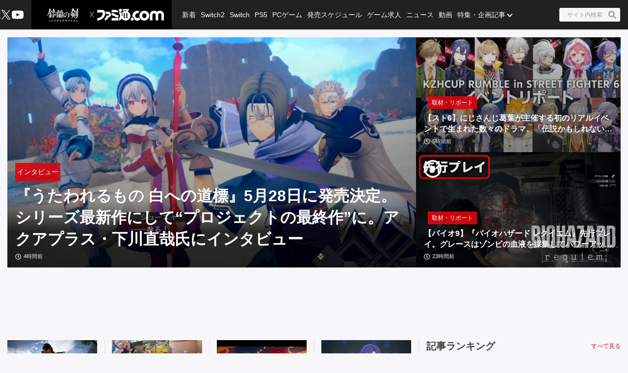

--- FILE ---
content_type: text/html; charset=utf-8
request_url: https://www.famitsu.com/
body_size: 91235
content:
<!DOCTYPE html><html lang="ja"><head><meta charSet="utf-8" data-next-head=""/><meta name="viewport" content="width=device-width,initial-scale=1,maximum-scale=1,user-scalable=no,viewport-fit=cover" data-next-head=""/><script async="" src="https://pagead2.googlesyndication.com/pagead/js/adsbygoogle.js?client=ca-pub-5768738506087143" defer="" data-nscript="beforeInteractive"></script><title data-next-head="">ファミ通.com / ゲーム・エンタメ最新情報</title><meta name="description" content="ゲーム・エンタメ総合情報サイト。Switch・PS5・PS4・Xbox Series X・アプリ等の最新ニュース、ゲーム発売日情報、レビュー、ゲーム販売本数ランキングから、クリエイターのインタビュー記事、他アニメ・声優コンテンツなども充実しています！" data-next-head=""/><link rel="canonical" href="https://www.famitsu.com" data-next-head=""/><meta property="og:locale" content="ja_JP" data-next-head=""/><meta property="og:site_name" content="ファミ通.com" data-next-head=""/><meta property="og:type" content="website" data-next-head=""/><meta property="og:url" content="https://www.famitsu.com" data-next-head=""/><meta property="og:title" content="ファミ通.com / ゲーム・エンタメ最新情報" data-next-head=""/><meta property="og:description" content="ゲーム・エンタメ総合情報サイト。Switch・PS5・PS4・Xbox Series X・アプリ等の最新ニュース、ゲーム発売日情報、レビュー、ゲーム販売本数ランキングから、クリエイターのインタビュー記事、他アニメ・声優コンテンツなども充実しています！" data-next-head=""/><meta property="og:image" content="https://www.famitsu.com/res/images/common/logo_ogp.png" data-next-head=""/><meta name="twitter:card" content="summary_large_image" data-next-head=""/><meta name="twitter:site" content="@famitsu" data-next-head=""/><meta name="twitter:widgets:csp" content="on" data-next-head=""/><meta name="format-detection" content="telephone=no"/><meta property="fb:app_id" content="268815083134042"/><meta name="theme-color" content="#dc0610"/><meta http-equiv="x-dns-prefetch-control" content="on"/><link rel="preconnect dns-prefetch" href="https://www.googletagmanager.com" crossorigin="anonymous"/><link rel="preconnect dns-prefetch" href="https://img.ak.impact-ad.jp" crossorigin="anonymous"/><link rel="preconnect dns-prefetch" href="https://securepubads.g.doubleclick.net" crossorigin="anonymous"/><link rel="preconnect dns-prefetch" href="https://platform.twitter.com" crossorigin="anonymous"/><link rel="preconnect dns-prefetch" href="https://webmedia-resource.kgl-systems.io/" crossorigin="anonymous"/><link rel="apple-touch-icon" href="/res/images/headIcons/apple-touch-icon.png" sizes="180x180"/><link rel="icon" href="/res/images/favicons/favicon.ico"/><link rel="icon" href="/res/images/favicons/favicon-32x32.png" sizes="32x32" type="image/png"/><link rel="icon" href="/res/images/favicons/favicon-16x16.png" sizes="16x16" type="image/png"/><link rel="mask-icon" href="/res/images/favicons/safari-pinned-tab.svg" color="#dc0610" type="image/svg+xml"/><link rel="preload" href="/_next/static/css/9343d5c493be87bc.css" as="style"/><link rel="preload" href="/_next/static/css/608b422ba95df4a2.css" as="style"/><link rel="preload" href="/_next/static/css/3cd6e06ba49c0f1d.css" as="style"/><link rel="preload" href="/_next/static/css/e8a3f4c3844edd39.css" as="style"/><link rel="preload" href="/_next/static/css/fc333e20f5eaa801.css" as="style"/><link rel="preload" href="/_next/static/css/854fd6e91cf51f7d.css" as="style"/><link rel="preload" href="/_next/static/css/0e35dea1be108b04.css" as="style"/><link rel="preload" href="/_next/static/css/c6000977e1539ede.css" as="style"/><link rel="stylesheet" href="/_next/static/css/9343d5c493be87bc.css" data-n-g=""/><link rel="stylesheet" href="/_next/static/css/608b422ba95df4a2.css" data-n-p=""/><link rel="stylesheet" href="/_next/static/css/3cd6e06ba49c0f1d.css" data-n-p=""/><link rel="stylesheet" href="/_next/static/css/e8a3f4c3844edd39.css" data-n-p=""/><link rel="stylesheet" href="/_next/static/css/fc333e20f5eaa801.css" data-n-p=""/><link rel="stylesheet" href="/_next/static/css/854fd6e91cf51f7d.css" data-n-p=""/><link rel="stylesheet" href="/_next/static/css/0e35dea1be108b04.css" data-n-p=""/><link rel="stylesheet" href="/_next/static/css/c6000977e1539ede.css" data-n-p=""/><noscript data-n-css=""></noscript><script defer="" noModule="" src="/_next/static/chunks/polyfills-42372ed130431b0a.js"></script><script src="/_next/static/chunks/webpack-b94b2f3386aecddf.js" defer=""></script><script src="/_next/static/chunks/framework-77dff60c8c44585c.js" defer=""></script><script src="/_next/static/chunks/main-9a49df75f10d13ff.js" defer=""></script><script src="/_next/static/chunks/pages/_app-847d6be3aab1c4dd.js" defer=""></script><script src="/_next/static/chunks/8051-4fd7c92d5218af91.js" defer=""></script><script src="/_next/static/chunks/9266-417c0669f9900bbc.js" defer=""></script><script src="/_next/static/chunks/5836-b18c496edc5625b4.js" defer=""></script><script src="/_next/static/chunks/182-39a7efb299ad1596.js" defer=""></script><script src="/_next/static/chunks/7564-6eee47d2d07713e1.js" defer=""></script><script src="/_next/static/chunks/8891-55ce36629ca1eedb.js" defer=""></script><script src="/_next/static/chunks/7080-965819360516070a.js" defer=""></script><script src="/_next/static/chunks/3802-81602a3fc98453cc.js" defer=""></script><script src="/_next/static/chunks/7178-1f0d0708f576267c.js" defer=""></script><script src="/_next/static/chunks/8382-0ead2872029e9e33.js" defer=""></script><script src="/_next/static/chunks/2400-46c05ee39b29a27c.js" defer=""></script><script src="/_next/static/chunks/pages/index-5334422deb981c32.js" defer=""></script><script src="/_next/static/20260115-190842_353e4e2a_240409-202407_20260121-130636_fd52b4a3/_buildManifest.js" defer=""></script><script src="/_next/static/20260115-190842_353e4e2a_240409-202407_20260121-130636_fd52b4a3/_ssgManifest.js" defer=""></script></head><body><noscript><iframe src="https://www.googletagmanager.com/ns.html?id=GTM-KDCTQ3" height="0" width="0" style="display:none;visibility:hidden"></iframe></noscript><div id="__next"> <section class="BasicLayout_wrapper__CYanD"><header class="BasicLayout_header__haME0 Header_header__MwWvM Header_backgroundBlack__FppaI"><div class="Drawer_drawer__PPd_x"><button class="Drawer_button__zVwcB" aria-label="ドロワーメニューボタン"><svg xmlns="http://www.w3.org/2000/svg" width="24" height="24" viewBox="0 0 448 512" class="Drawer_hamburgerIcon__uSwO9"><path d="M16 132h416c8.837 0 16-7.163 16-16V76c0-8.837-7.163-16-16-16H16C7.163 60 0 67.163 0 76v40c0 8.837 7.163 16 16 16m0 160h416c8.837 0 16-7.163 16-16v-40c0-8.837-7.163-16-16-16H16c-8.837 0-16 7.163-16 16v40c0 8.837 7.163 16 16 16m0 160h416c8.837 0 16-7.163 16-16v-40c0-8.837-7.163-16-16-16H16c-8.837 0-16 7.163-16 16v40c0 8.837 7.163 16 16 16" style="fill:#fff"></path></svg></button></div><div class="HeaderLogo_brand___qz7l HeaderLogo_normal__StrNm HeaderLogo_logoAfter__q1YrL"><div class="LogoJack_container__K3f1M"><a href="https://tap.io/ZKv7J0w"><img alt="ロゴジャック広告" loading="lazy" width="200" height="56" decoding="async" data-nimg="1" style="color:transparent" srcSet="https://webmedia-resource.kgl-systems.io/wp-content/uploads/sites/2/2024/03/5cd9bb3771e91b7c557990f03d448083546579d9c1feeb4762.png 1x, https://webmedia-resource.kgl-systems.io/wp-content/uploads/sites/2/2024/03/5cd9bb3771e91b7c557990f03d448083546579d9c1feeb4762.png 2x" src="https://webmedia-resource.kgl-systems.io/wp-content/uploads/sites/2/2024/03/5cd9bb3771e91b7c557990f03d448083546579d9c1feeb4762.png"/></a></div><h1 class="Logo_brandLogo__9kLlf"><a aria-label="ファミ通.comへのリンク" href="/"><svg xmlns="http://www.w3.org/2000/svg" fill="#fff" aria-hidden="true" viewBox="0 0 181 32" class="Logo_iconFamitsuCom__iOCgP HeaderLogo_logo__sjt60"><path d="M0 31.749v-6.754c3.856-.146 7.465-1.004 9.72-2.616a13.2 13.2 0 0 0 3.497-4.299l.034-.075c1.637-3.374 1.569-4.944 1.732-8.004H.074V2.954h14.491c2.652 0 5.754 1.794 6.518 5.917C23.416 21.4 11.729 31.91.001 31.748z"></path><path d="M29.96 23.656v-.042c-.738 6.021-9.113 8.135-9.113 8.135v-6.858h.523c2.052-.451 3.564-2.254 3.564-4.409l-.002-.122v.006-2.009h4.551c.722 0 2.501-.555 2.501-4.457h-8.878c.136-2.652.335-2.396-.267-6.047 0 0 7.136-.471 9.055.126 3.267.998 5.603 3.986 5.603 7.519v.048-.002c0 3.971-3.222 7.287-7.538 8.114zM39.02 25.069h18.644v6.68H39.02zM57.665 23.347h-2.202c-8.836-.277-8.02-5.754-16.442-5.754v-6.126h1.47c4.086 0 6.649 1.627 9.416 3.85 1.601 1.292 3.348 1.873 7.769 1.873zM39.02 9.469V2.956h12.278c2.438 0 6.367 3.086 6.367 6.513zM63.137 0a4.106 4.106 0 0 1-.006 8.214 4.107 4.107 0 0 1 0-8.214z"></path><path d="m77.272 31.911-.129.001c-4.381 0-8.248-2.2-10.557-5.555l-.028-.043c-1.752 3.918-6 5.101-7.183 5.451v-6.947c.832-.173 2.433-1.622 2.459-3.275v-7.068h-2.459V8.449a5.8 5.8 0 0 0 3.753 1.371h.013c1.42 0 2.719-.519 3.718-1.377l-.008.006v11.289h1.679v-9.307a14.5 14.5 0 0 1 2.269-2.188l.033-.025s.314-.167.314-.413a.94.94 0 0 0-.246-.524l-.895-1.156h5.326c.628 0 .727.675.727.675a5.3 5.3 0 0 1 1.226-.051l-.017-.001q.832.004 1.635.106l-.066-.007c1.512-2.061.727-2.04.727-2.04H68.87V.523h15.323c2.726 0 2.37 1.428 1.355 3.139s-2.166 3.735-2.166 3.735c4.141 2.25 6.906 6.567 6.906 11.53v.094-.005c-.033 7.129-5.819 12.895-12.953 12.895h-.066zm-1.674-8.653v-.005a2.056 2.056 0 1 0-2.056 2.056 2.06 2.06 0 0 0 2.056-2.061v-.006zm0-4.587a2.056 2.056 0 1 0-2.056 2.056 2.06 2.06 0 0 0 2.056-2.061v-.011.001zm0-4.593a2.056 2.056 0 1 0-2.056 2.056c1.135 0 2.056-.92 2.056-2.056v-.017.001zm6.895 9.18v-.005a2.056 2.056 0 1 0-2.056 2.056h.005a2.056 2.056 0 0 0 2.051-2.056v-.011.001zm0-4.587a2.056 2.056 0 1 0-2.056 2.056h.006a2.056 2.056 0 0 0 2.051-2.056v-.017.001zm0-4.593a2.056 2.056 0 1 0-2.056 2.056h.006a2.056 2.056 0 0 0 2.051-2.056v-.017.001zM95.21 31.969h-.005a4.128 4.128 0 1 1 4.127-4.128 4.133 4.133 0 0 1-4.122 4.128h-.001z"></path><path d="M109.057 32h-.008a13.2 13.2 0 0 1-8.212-2.846l.028.021c.098-.4.156-.86.157-1.333v-.015a5.825 5.825 0 0 0-4.815-5.736l-.035-.005a13.2 13.2 0 0 1-.455-3.462v-.001c0-7.373 5.969-13.351 13.338-13.366h.001a8.998 8.998 0 0 1 3.051.378l-.064-.017.382.136a7.9 7.9 0 0 0 2.683.585l.017.001-4.4 6.058a4.7 4.7 0 0 0-1.59-.273l-.083.001h.004c-3.165 0-5.754 2.924-5.754 6.518s2.574 6.513 5.754 6.513c1.69 0 3.458-1.046 4.536-2.49v.047a15.1 15.1 0 0 0 3.666 6.381l-.004-.004c-2.281 1.627-4.473 2.909-8.197 2.909M143.082 16.437v-.026c0-6.244 5.061-11.305 11.305-11.305 2.799 0 5.36 1.017 7.334 2.702l-.016-.013.549.471.555-.471a11.24 11.24 0 0 1 7.319-2.69c6.241 0 11.3 5.059 11.3 11.3v.024-.001 15.066h-6.973V16.491a4.342 4.342 0 0 0-8.684 0v15.003h-6.963V16.485a4.38 4.38 0 0 0-8.752-.007v15.017h-6.968z"></path><path d="M128.089 5.273h-.01c-7.379 0-13.361 5.982-13.361 13.361s5.982 13.361 13.361 13.361 13.361-5.982 13.361-13.361c0-7.375-5.976-13.355-13.35-13.361zm0 19.879c-3.139 0-5.754-2.919-5.754-6.513s2.574-6.518 5.754-6.518 5.754 2.924 5.754 6.518-2.589 6.508-5.754 6.508z"></path></svg></a></h1></div><ul class="HeaderSns_headerSns__3QFws"><li class="HeaderSns_listItem__x78kJ"><a target="_blank" rel="noopener noreferrer" class="SnsItem_snsItem__s1XPw snsItem" style="block-size:24px;inline-size:24px;margin-inline:-2.5px" href="https://x.com/famitsu"><svg xmlns="http://www.w3.org/2000/svg" data-name="\u30EC\u30A4\u30E4\u30FC_1" viewBox="0 0 40 40"><path d="M0 0h40v40H0z" style="fill:none"></path><path d="M22.979 17.55 34.636 4h-2.762L21.753 15.765 13.668 4H4.344l12.224 17.791L4.344 36h2.762l10.688-12.424L26.331 36h9.324L22.977 17.55Zm-3.784 4.398-1.239-1.772L8.102 6.079h4.243l7.953 11.376 1.239 1.772 10.338 14.788h-4.243z" style="fill:#fff"></path></svg></a></li><li class="HeaderSns_listItem__x78kJ"><a target="_blank" rel="noopener noreferrer" class="SnsItem_snsItem__s1XPw snsItem" style="block-size:24px;inline-size:24px;margin-inline:0px" href="https://www.youtube.com/channel/UCtPyU9cJgvvgH03PQKgaucA"><svg xmlns="http://www.w3.org/2000/svg" data-name="\u30EC\u30A4\u30E4\u30FC_1" viewBox="0 0 40 40"><path d="M0 0h40v40H0z" style="fill:none"></path><path d="M40 20s0 6.508-.836 9.628a5.01 5.01 0 0 1-3.536 3.536C32.509 34 20 34 20 34s-12.508 0-15.628-.836a5.01 5.01 0 0 1-3.536-3.536C0 26.509 0 20 0 20s0-6.508.836-9.628a5.01 5.01 0 0 1 3.536-3.536C7.491 6 20 6 20 6s12.508 0 15.628.836a5.01 5.01 0 0 1 3.536 3.536C40 13.491 40 20 40 20m-24 6 10.392-6L16 14z" style="fill:#fff"></path></svg></a></li></ul><div class="HeaderSearch_container__vg3si"><button class="HeaderSearch_searchButton__Tty44" aria-label="サイト内検索ボタン"><span class="HeaderSearch_searchInput__XK_fH">サイト内検索</span><svg xmlns="http://www.w3.org/2000/svg" width="12" height="12" viewBox="0 0 512 512" class="HeaderSearch_faSearch___RdQQ"><path fill="currentColor" d="M505 442.7 405.3 343c-4.5-4.5-10.6-7-17-7H372c27.6-35.3 44-79.7 44-128C416 93.1 322.9 0 208 0S0 93.1 0 208s93.1 208 208 208c48.3 0 92.7-16.4 128-44v16.3c0 6.4 2.5 12.5 7 17l99.7 99.7c9.4 9.4 24.6 9.4 33.9 0l28.3-28.3c9.4-9.4 9.4-24.6.1-34M208 336c-70.7 0-128-57.2-128-128 0-70.7 57.2-128 128-128 70.7 0 128 57.2 128 128 0 70.7-57.2 128-128 128"></path></svg></button></div><nav class="GlobalNav_globalNav__yqOHi GlobalNav_normal__LaCv8"><div class="GlobalNav_inner__JMJfd"><ul class="GlobalNav_list__N47nz"><li class="GlobalNav_globalNavItem__fNGOk"><a class="GlobalNav_globalNavLink__Lqa1b undefined" draggable="false" href="/category/new-article/page/1">新着</a></li><li class="GlobalNav_globalNavItem__fNGOk"><a class="GlobalNav_globalNavLink__Lqa1b undefined" draggable="false" href="/category/switch2/page/1">Switch2</a></li><li class="GlobalNav_globalNavItem__fNGOk"><a class="GlobalNav_globalNavLink__Lqa1b undefined" draggable="false" href="/category/switch/page/1">Switch</a></li><li class="GlobalNav_globalNavItem__fNGOk"><a class="GlobalNav_globalNavLink__Lqa1b undefined" draggable="false" href="/category/ps5/page/1">PS5</a></li><li class="GlobalNav_globalNavItem__fNGOk"><a class="GlobalNav_globalNavLink__Lqa1b undefined" draggable="false" href="/category/pc-game/page/1">PCゲーム</a></li><li class="GlobalNav_globalNavItem__fNGOk"><a class="GlobalNav_globalNavLink__Lqa1b undefined" draggable="false" href="/schedule">発売スケジュール</a></li><li class="GlobalNav_globalNavItem__fNGOk"><a class="GlobalNav_globalNavLink__Lqa1b undefined" draggable="false" href="https://career.famitsu.com/">ゲーム求人</a></li><li class="GlobalNav_globalNavItem__fNGOk"><a class="GlobalNav_globalNavLink__Lqa1b undefined" draggable="false" href="/category/news/page/1">ニュース</a></li><li class="GlobalNav_globalNavItem__fNGOk"><a class="GlobalNav_globalNavLink__Lqa1b undefined" draggable="false" href="/category/videos/page/1">動画</a></li><li class="GlobalNav_globalNavItem__fNGOk"><a class="GlobalNav_globalNavLink__Lqa1b GlobalNav_displayNoneLagerThanTwoColumnsMediaQuery__CAEUi" draggable="false" href="/category/special-article/page/1">特集・企画記事</a></li><li class="GlobalNav_globalNavItem__fNGOk DropdownList_dropdownVisible__VrFg1 DropdownList_dropdownBoxInner__62SR3"><a class="GlobalNav_globalNavLink__Lqa1b GlobalNav_iconDropdownMenu__OLe3Z  GlobalNav_displayLargeInlineBlock__7_VR3 DropdownList_itemLink__aSBJy" style="color:#FFFFFF" draggable="false" href="/category/special-article/page/1">特集・企画記事</a></li></ul></div></nav></header><section class="BasicLayout_container__FRH0s"><div class=""><section class="Top_wrapper__mec4W"><section class="Top_firstOneColumn__ZhRg9"><div class="FirstOneColumn_sliderWrapper__pMh_K"><div class="swiper" style="overflow:hidden !important"><div class="swiper-wrapper"><div class="swiper-slide Slider_swiperSlide__mqUzl"><div class="PrimaryOverlayCard_cardContainer__aRlSs"><div class="PrimaryOverlayCard_cardInner__GrmHb"><div class="PrimaryOverlayCard_cardMedia__saaEF"><a class="ImageMedia_media__8Kupb" aria-label="『うたわれるもの 白への道標』5月28日に発売決定。シリーズ最新作にして“プロジェクトの最終作”に。アクアプラス・下川直哉氏にインタビュー" href="/article/202601/63880"><div class="ImageMedia_media__8Kupb ImageMedia_darken__ZzK2l ImageMedia_imageWrapperAspect16to9__TiRf3 undefined"><img alt="『うたわれるもの 白への道標』5月28日に発売決定。シリーズ最新作にして“プロジェクトの最終作”に。アクアプラス・下川直哉氏にインタビュー" loading="lazy" decoding="async" data-nimg="fill" class="ImageMedia_objectFitCoverImage__Co6QG" style="position:absolute;height:100%;width:100%;left:0;top:0;right:0;bottom:0;color:transparent" sizes="100%" srcSet="https://cimg.kgl-systems.io/camion/files/63880/thumbnail_VYkS.png?x=960 16w, https://cimg.kgl-systems.io/camion/files/63880/thumbnail_VYkS.png?x=960 32w, https://cimg.kgl-systems.io/camion/files/63880/thumbnail_VYkS.png?x=960 48w, https://cimg.kgl-systems.io/camion/files/63880/thumbnail_VYkS.png?x=960 64w, https://cimg.kgl-systems.io/camion/files/63880/thumbnail_VYkS.png?x=960 96w, https://cimg.kgl-systems.io/camion/files/63880/thumbnail_VYkS.png?x=960 128w, https://cimg.kgl-systems.io/camion/files/63880/thumbnail_VYkS.png?x=960 256w, https://cimg.kgl-systems.io/camion/files/63880/thumbnail_VYkS.png?x=960 384w, https://cimg.kgl-systems.io/camion/files/63880/thumbnail_VYkS.png?x=960 640w, https://cimg.kgl-systems.io/camion/files/63880/thumbnail_VYkS.png?x=960 750w, https://cimg.kgl-systems.io/camion/files/63880/thumbnail_VYkS.png?x=960 828w, https://cimg.kgl-systems.io/camion/files/63880/thumbnail_VYkS.png?x=960 1080w, https://cimg.kgl-systems.io/camion/files/63880/thumbnail_VYkS.png?x=960 1200w, https://cimg.kgl-systems.io/camion/files/63880/thumbnail_VYkS.png?x=960 1920w, https://cimg.kgl-systems.io/camion/files/63880/thumbnail_VYkS.png?x=960 2048w, https://cimg.kgl-systems.io/camion/files/63880/thumbnail_VYkS.png?x=960 3840w" src="https://cimg.kgl-systems.io/camion/files/63880/thumbnail_VYkS.png?x=960"/></div></a></div><div class="PrimaryOverlayCard_cardBody__4oRkc"><div class="PrimaryCardInner_container__kA_nm PrimaryCardInner_slider__bM0cP"><div class="PrimaryCardInner_cardStatus__47aZa"><div class="Category_category__et9iU Category_normal__50SRA undefined"><a class="Category_item__vr2fm" href="/category/interview/page/1">インタビュー</a></div></div><div class="PrimaryCardInner_cardText__P7Lcc"><p class="PrimaryCardInner_cardTitle__4iYce   undefined "><a href="/article/202601/63880">『うたわれるもの 白への道標』5月28日に発売決定。シリーズ最新作にして“プロジェクトの最終作”に。アクアプラス・下川直哉氏にインタビュー</a></p><div class="PrimaryCardInner_cardFooter__4CKTo undefined PrimaryCardInner_sliderTimeColor__2SVtz"><div class="PublicationDate_date__fxRqa"><svg xmlns="http://www.w3.org/2000/svg" width="12" height="12" viewBox="0 0 512 512"><path fill="currentColor" d="M256 8C119 8 8 119 8 256s111 248 248 248 248-111 248-248S393 8 256 8m0 448c-110.5 0-200-89.5-200-200S145.5 56 256 56s200 89.5 200 200-89.5 200-200 200m61.8-104.4-84.9-61.7c-3.1-2.3-4.9-5.9-4.9-9.7V116c0-6.6 5.4-12 12-12h32c6.6 0 12 5.4 12 12v141.7l66.8 48.6c5.4 3.9 6.5 11.4 2.6 16.8L334.6 349c-3.9 5.3-11.4 6.5-16.8 2.6"></path></svg><time>4時間前</time></div></div></div></div></div></div></div></div><div class="swiper-slide Slider_swiperSlide__mqUzl"><div class="CarouselBanner_container__4IhcX"><div class="CarouselBanner_carousel__4Ftjo"><div id="16974_11895" class=""></div></div></div></div><div class="swiper-slide Slider_swiperSlide__mqUzl"><div class="PrimaryOverlayCard_cardContainer__aRlSs"><div class="PrimaryOverlayCard_cardInner__GrmHb"><div class="PrimaryOverlayCard_cardMedia__saaEF"><a class="ImageMedia_media__8Kupb" aria-label="【スト6】にじさんじ葛葉が主催する初のリアルイベントで生まれた数々のドラマ。「伝説かもしれない」ライバー/ストリーマーたちの勇姿を見届けよ【KZHCUP_RUMBLEリポート】" href="/article/202601/63242"><div class="ImageMedia_media__8Kupb ImageMedia_darken__ZzK2l ImageMedia_imageWrapperAspect16to9__TiRf3 undefined"><img alt="【スト6】にじさんじ葛葉が主催する初のリアルイベントで生まれた数々のドラマ。「伝説かもしれない」ライバー/ストリーマーたちの勇姿を見届けよ【KZHCUP_RUMBLEリポート】" loading="lazy" decoding="async" data-nimg="fill" class="ImageMedia_objectFitCoverImage__Co6QG" style="position:absolute;height:100%;width:100%;left:0;top:0;right:0;bottom:0;color:transparent" sizes="100%" srcSet="https://cimg.kgl-systems.io/camion/files/63242/thumbnail_bfKZ.png?x=960 16w, https://cimg.kgl-systems.io/camion/files/63242/thumbnail_bfKZ.png?x=960 32w, https://cimg.kgl-systems.io/camion/files/63242/thumbnail_bfKZ.png?x=960 48w, https://cimg.kgl-systems.io/camion/files/63242/thumbnail_bfKZ.png?x=960 64w, https://cimg.kgl-systems.io/camion/files/63242/thumbnail_bfKZ.png?x=960 96w, https://cimg.kgl-systems.io/camion/files/63242/thumbnail_bfKZ.png?x=960 128w, https://cimg.kgl-systems.io/camion/files/63242/thumbnail_bfKZ.png?x=960 256w, https://cimg.kgl-systems.io/camion/files/63242/thumbnail_bfKZ.png?x=960 384w, https://cimg.kgl-systems.io/camion/files/63242/thumbnail_bfKZ.png?x=960 640w, https://cimg.kgl-systems.io/camion/files/63242/thumbnail_bfKZ.png?x=960 750w, https://cimg.kgl-systems.io/camion/files/63242/thumbnail_bfKZ.png?x=960 828w, https://cimg.kgl-systems.io/camion/files/63242/thumbnail_bfKZ.png?x=960 1080w, https://cimg.kgl-systems.io/camion/files/63242/thumbnail_bfKZ.png?x=960 1200w, https://cimg.kgl-systems.io/camion/files/63242/thumbnail_bfKZ.png?x=960 1920w, https://cimg.kgl-systems.io/camion/files/63242/thumbnail_bfKZ.png?x=960 2048w, https://cimg.kgl-systems.io/camion/files/63242/thumbnail_bfKZ.png?x=960 3840w" src="https://cimg.kgl-systems.io/camion/files/63242/thumbnail_bfKZ.png?x=960"/></div></a></div><div class="PrimaryOverlayCard_cardBody__4oRkc"><div class="PrimaryCardInner_container__kA_nm PrimaryCardInner_slider__bM0cP"><div class="PrimaryCardInner_cardStatus__47aZa"><div class="Category_category__et9iU Category_normal__50SRA undefined"><a class="Category_item__vr2fm" href="/category/event-report/page/1">取材・リポート</a></div></div><div class="PrimaryCardInner_cardText__P7Lcc"><p class="PrimaryCardInner_cardTitle__4iYce   undefined "><a href="/article/202601/63242">【スト6】にじさんじ葛葉が主催する初のリアルイベントで生まれた数々のドラマ。「伝説かもしれない」ライバー/ストリーマーたちの勇姿を見届けよ【KZHCUP_RUMBLEリポート】</a></p><div class="PrimaryCardInner_cardFooter__4CKTo undefined PrimaryCardInner_sliderTimeColor__2SVtz"><div class="PublicationDate_date__fxRqa"><svg xmlns="http://www.w3.org/2000/svg" width="12" height="12" viewBox="0 0 512 512"><path fill="currentColor" d="M256 8C119 8 8 119 8 256s111 248 248 248 248-111 248-248S393 8 256 8m0 448c-110.5 0-200-89.5-200-200S145.5 56 256 56s200 89.5 200 200-89.5 200-200 200m61.8-104.4-84.9-61.7c-3.1-2.3-4.9-5.9-4.9-9.7V116c0-6.6 5.4-12 12-12h32c6.6 0 12 5.4 12 12v141.7l66.8 48.6c5.4 3.9 6.5 11.4 2.6 16.8L334.6 349c-3.9 5.3-11.4 6.5-16.8 2.6"></path></svg><time>5時間前</time></div></div></div></div></div></div></div></div><div class="swiper-slide Slider_swiperSlide__mqUzl"><div class="PrimaryOverlayCard_cardContainer__aRlSs"><div class="PrimaryOverlayCard_cardInner__GrmHb"><div class="PrimaryOverlayCard_cardMedia__saaEF"><a class="ImageMedia_media__8Kupb" aria-label="【バイオ9】『バイオハザード レクイエム』先行プレイ。グレースはゾンビの血液を採集してパワーアップ。アクション重視のレオンパートではチェーンソーの奪い合い。メリハリがありすぎる" href="/article/202601/64140"><div class="ImageMedia_media__8Kupb ImageMedia_darken__ZzK2l ImageMedia_imageWrapperAspect16to9__TiRf3 undefined"><img alt="【バイオ9】『バイオハザード レクイエム』先行プレイ。グレースはゾンビの血液を採集してパワーアップ。アクション重視のレオンパートではチェーンソーの奪い合い。メリハリがありすぎる" loading="lazy" decoding="async" data-nimg="fill" class="ImageMedia_objectFitCoverImage__Co6QG" style="position:absolute;height:100%;width:100%;left:0;top:0;right:0;bottom:0;color:transparent" sizes="100%" srcSet="https://cimg.kgl-systems.io/camion/files/64140/thumbnail_TBiU.jpg?x=960 16w, https://cimg.kgl-systems.io/camion/files/64140/thumbnail_TBiU.jpg?x=960 32w, https://cimg.kgl-systems.io/camion/files/64140/thumbnail_TBiU.jpg?x=960 48w, https://cimg.kgl-systems.io/camion/files/64140/thumbnail_TBiU.jpg?x=960 64w, https://cimg.kgl-systems.io/camion/files/64140/thumbnail_TBiU.jpg?x=960 96w, https://cimg.kgl-systems.io/camion/files/64140/thumbnail_TBiU.jpg?x=960 128w, https://cimg.kgl-systems.io/camion/files/64140/thumbnail_TBiU.jpg?x=960 256w, https://cimg.kgl-systems.io/camion/files/64140/thumbnail_TBiU.jpg?x=960 384w, https://cimg.kgl-systems.io/camion/files/64140/thumbnail_TBiU.jpg?x=960 640w, https://cimg.kgl-systems.io/camion/files/64140/thumbnail_TBiU.jpg?x=960 750w, https://cimg.kgl-systems.io/camion/files/64140/thumbnail_TBiU.jpg?x=960 828w, https://cimg.kgl-systems.io/camion/files/64140/thumbnail_TBiU.jpg?x=960 1080w, https://cimg.kgl-systems.io/camion/files/64140/thumbnail_TBiU.jpg?x=960 1200w, https://cimg.kgl-systems.io/camion/files/64140/thumbnail_TBiU.jpg?x=960 1920w, https://cimg.kgl-systems.io/camion/files/64140/thumbnail_TBiU.jpg?x=960 2048w, https://cimg.kgl-systems.io/camion/files/64140/thumbnail_TBiU.jpg?x=960 3840w" src="https://cimg.kgl-systems.io/camion/files/64140/thumbnail_TBiU.jpg?x=960"/><span class="PlayIcon_icon__TPq69  PlayIcon_default__b0cmW PlayIcon_left__fKezM"></span></div></a></div><div class="PrimaryOverlayCard_cardBody__4oRkc"><div class="PrimaryCardInner_container__kA_nm PrimaryCardInner_slider__bM0cP"><div class="PrimaryCardInner_cardStatus__47aZa"><div class="Category_category__et9iU Category_normal__50SRA undefined"><a class="Category_item__vr2fm" href="/category/event-report/page/1">取材・リポート</a></div></div><div class="PrimaryCardInner_cardText__P7Lcc"><p class="PrimaryCardInner_cardTitle__4iYce   undefined "><a href="/article/202601/64140">【バイオ9】『バイオハザード レクイエム』先行プレイ。グレースはゾンビの血液を採集してパワーアップ。アクション重視のレオンパートではチェーンソーの奪い合い。メリハリがありすぎる</a></p><div class="PrimaryCardInner_cardFooter__4CKTo undefined PrimaryCardInner_sliderTimeColor__2SVtz"><div class="PublicationDate_date__fxRqa"><svg xmlns="http://www.w3.org/2000/svg" width="12" height="12" viewBox="0 0 512 512"><path fill="currentColor" d="M256 8C119 8 8 119 8 256s111 248 248 248 248-111 248-248S393 8 256 8m0 448c-110.5 0-200-89.5-200-200S145.5 56 256 56s200 89.5 200 200-89.5 200-200 200m61.8-104.4-84.9-61.7c-3.1-2.3-4.9-5.9-4.9-9.7V116c0-6.6 5.4-12 12-12h32c6.6 0 12 5.4 12 12v141.7l66.8 48.6c5.4 3.9 6.5 11.4 2.6 16.8L334.6 349c-3.9 5.3-11.4 6.5-16.8 2.6"></path></svg><time>23時間前</time></div></div></div></div></div></div></div></div><div class="swiper-slide Slider_swiperSlide__mqUzl"><div class="PrimaryOverlayCard_cardContainer__aRlSs"><div class="PrimaryOverlayCard_cardInner__GrmHb"><div class="PrimaryOverlayCard_cardMedia__saaEF"><a class="ImageMedia_media__8Kupb" aria-label="『ハイガード』先行プレイ！ 『Apex』の操作感と『Rust』のレイド要素とMOBA系の戦略性が融合。『Apex Legends』元開発陣が贈る新たな基本無料PvPレイドシューターが配信開始" href="/article/202601/64210"><div class="ImageMedia_media__8Kupb ImageMedia_darken__ZzK2l ImageMedia_imageWrapperAspect16to9__TiRf3 undefined"><img alt="『ハイガード』先行プレイ！ 『Apex』の操作感と『Rust』のレイド要素とMOBA系の戦略性が融合。『Apex Legends』元開発陣が贈る新たな基本無料PvPレイドシューターが配信開始" loading="lazy" decoding="async" data-nimg="fill" class="ImageMedia_objectFitCoverImage__Co6QG" style="position:absolute;height:100%;width:100%;left:0;top:0;right:0;bottom:0;color:transparent" sizes="100%" srcSet="https://cimg.kgl-systems.io/camion/files/64210/thumbnail_kAJI.png?x=960 16w, https://cimg.kgl-systems.io/camion/files/64210/thumbnail_kAJI.png?x=960 32w, https://cimg.kgl-systems.io/camion/files/64210/thumbnail_kAJI.png?x=960 48w, https://cimg.kgl-systems.io/camion/files/64210/thumbnail_kAJI.png?x=960 64w, https://cimg.kgl-systems.io/camion/files/64210/thumbnail_kAJI.png?x=960 96w, https://cimg.kgl-systems.io/camion/files/64210/thumbnail_kAJI.png?x=960 128w, https://cimg.kgl-systems.io/camion/files/64210/thumbnail_kAJI.png?x=960 256w, https://cimg.kgl-systems.io/camion/files/64210/thumbnail_kAJI.png?x=960 384w, https://cimg.kgl-systems.io/camion/files/64210/thumbnail_kAJI.png?x=960 640w, https://cimg.kgl-systems.io/camion/files/64210/thumbnail_kAJI.png?x=960 750w, https://cimg.kgl-systems.io/camion/files/64210/thumbnail_kAJI.png?x=960 828w, https://cimg.kgl-systems.io/camion/files/64210/thumbnail_kAJI.png?x=960 1080w, https://cimg.kgl-systems.io/camion/files/64210/thumbnail_kAJI.png?x=960 1200w, https://cimg.kgl-systems.io/camion/files/64210/thumbnail_kAJI.png?x=960 1920w, https://cimg.kgl-systems.io/camion/files/64210/thumbnail_kAJI.png?x=960 2048w, https://cimg.kgl-systems.io/camion/files/64210/thumbnail_kAJI.png?x=960 3840w" src="https://cimg.kgl-systems.io/camion/files/64210/thumbnail_kAJI.png?x=960"/><span class="PlayIcon_icon__TPq69  PlayIcon_default__b0cmW PlayIcon_left__fKezM"></span></div></a></div><div class="PrimaryOverlayCard_cardBody__4oRkc"><div class="PrimaryCardInner_container__kA_nm PrimaryCardInner_slider__bM0cP"><div class="PrimaryCardInner_cardStatus__47aZa"><div class="Category_category__et9iU Category_normal__50SRA undefined"><a class="Category_item__vr2fm" href="/category/review/page/1">レビュー</a></div></div><div class="PrimaryCardInner_cardText__P7Lcc"><p class="PrimaryCardInner_cardTitle__4iYce   undefined "><a href="/article/202601/64210">『ハイガード』先行プレイ！ 『Apex』の操作感と『Rust』のレイド要素とMOBA系の戦略性が融合。『Apex Legends』元開発陣が贈る新たな基本無料PvPレイドシューターが配信開始</a></p><div class="PrimaryCardInner_cardFooter__4CKTo undefined PrimaryCardInner_sliderTimeColor__2SVtz"><div class="PublicationDate_date__fxRqa"><svg xmlns="http://www.w3.org/2000/svg" width="12" height="12" viewBox="0 0 512 512"><path fill="currentColor" d="M256 8C119 8 8 119 8 256s111 248 248 248 248-111 248-248S393 8 256 8m0 448c-110.5 0-200-89.5-200-200S145.5 56 256 56s200 89.5 200 200-89.5 200-200 200m61.8-104.4-84.9-61.7c-3.1-2.3-4.9-5.9-4.9-9.7V116c0-6.6 5.4-12 12-12h32c6.6 0 12 5.4 12 12v141.7l66.8 48.6c5.4 3.9 6.5 11.4 2.6 16.8L334.6 349c-3.9 5.3-11.4 6.5-16.8 2.6"></path></svg><time>20時間前</time></div><p class="PrimaryCardInner_adText__eYSz6">広告</p></div></div></div></div></div></div></div><div class="swiper-slide Slider_swiperSlide__mqUzl"><div class="PrimaryOverlayCard_cardContainer__aRlSs"><div class="PrimaryOverlayCard_cardInner__GrmHb"><div class="PrimaryOverlayCard_cardMedia__saaEF"><a class="ImageMedia_media__8Kupb" aria-label="『ポケパーク カントー』内覧会リポート。史上最高のポケモンの世界に飛び込む体験！　想像以上にリアルなポケモンたちの姿に感動" href="/article/202601/64249"><div class="ImageMedia_media__8Kupb ImageMedia_darken__ZzK2l ImageMedia_imageWrapperAspect16to9__TiRf3 undefined"><img alt="『ポケパーク カントー』内覧会リポート。史上最高のポケモンの世界に飛び込む体験！　想像以上にリアルなポケモンたちの姿に感動" loading="lazy" decoding="async" data-nimg="fill" class="ImageMedia_objectFitCoverImage__Co6QG" style="position:absolute;height:100%;width:100%;left:0;top:0;right:0;bottom:0;color:transparent" sizes="100%" srcSet="https://cimg.kgl-systems.io/camion/files/64249/thumbnail_sSjG.jpg?x=960 16w, https://cimg.kgl-systems.io/camion/files/64249/thumbnail_sSjG.jpg?x=960 32w, https://cimg.kgl-systems.io/camion/files/64249/thumbnail_sSjG.jpg?x=960 48w, https://cimg.kgl-systems.io/camion/files/64249/thumbnail_sSjG.jpg?x=960 64w, https://cimg.kgl-systems.io/camion/files/64249/thumbnail_sSjG.jpg?x=960 96w, https://cimg.kgl-systems.io/camion/files/64249/thumbnail_sSjG.jpg?x=960 128w, https://cimg.kgl-systems.io/camion/files/64249/thumbnail_sSjG.jpg?x=960 256w, https://cimg.kgl-systems.io/camion/files/64249/thumbnail_sSjG.jpg?x=960 384w, https://cimg.kgl-systems.io/camion/files/64249/thumbnail_sSjG.jpg?x=960 640w, https://cimg.kgl-systems.io/camion/files/64249/thumbnail_sSjG.jpg?x=960 750w, https://cimg.kgl-systems.io/camion/files/64249/thumbnail_sSjG.jpg?x=960 828w, https://cimg.kgl-systems.io/camion/files/64249/thumbnail_sSjG.jpg?x=960 1080w, https://cimg.kgl-systems.io/camion/files/64249/thumbnail_sSjG.jpg?x=960 1200w, https://cimg.kgl-systems.io/camion/files/64249/thumbnail_sSjG.jpg?x=960 1920w, https://cimg.kgl-systems.io/camion/files/64249/thumbnail_sSjG.jpg?x=960 2048w, https://cimg.kgl-systems.io/camion/files/64249/thumbnail_sSjG.jpg?x=960 3840w" src="https://cimg.kgl-systems.io/camion/files/64249/thumbnail_sSjG.jpg?x=960"/></div></a></div><div class="PrimaryOverlayCard_cardBody__4oRkc"><div class="PrimaryCardInner_container__kA_nm PrimaryCardInner_slider__bM0cP"><div class="PrimaryCardInner_cardStatus__47aZa"><div class="Category_category__et9iU Category_normal__50SRA undefined"><a class="Category_item__vr2fm" href="/category/event-report/page/1">取材・リポート</a></div></div><div class="PrimaryCardInner_cardText__P7Lcc"><p class="PrimaryCardInner_cardTitle__4iYce   undefined "><a href="/article/202601/64249">『ポケパーク カントー』内覧会リポート。史上最高のポケモンの世界に飛び込む体験！　想像以上にリアルなポケモンたちの姿に感動</a></p><div class="PrimaryCardInner_cardFooter__4CKTo undefined PrimaryCardInner_sliderTimeColor__2SVtz"><div class="PublicationDate_date__fxRqa"><svg xmlns="http://www.w3.org/2000/svg" width="12" height="12" viewBox="0 0 512 512"><path fill="currentColor" d="M256 8C119 8 8 119 8 256s111 248 248 248 248-111 248-248S393 8 256 8m0 448c-110.5 0-200-89.5-200-200S145.5 56 256 56s200 89.5 200 200-89.5 200-200 200m61.8-104.4-84.9-61.7c-3.1-2.3-4.9-5.9-4.9-9.7V116c0-6.6 5.4-12 12-12h32c6.6 0 12 5.4 12 12v141.7l66.8 48.6c5.4 3.9 6.5 11.4 2.6 16.8L334.6 349c-3.9 5.3-11.4 6.5-16.8 2.6"></path></svg><time>1日前</time></div></div></div></div></div></div></div></div><div class="swiper-slide Slider_swiperSlide__mqUzl"><div class="PrimaryOverlayCard_cardContainer__aRlSs"><div class="PrimaryOverlayCard_cardInner__GrmHb"><div class="PrimaryOverlayCard_cardMedia__saaEF"><a class="ImageMedia_media__8Kupb" aria-label="映画続編『スーパーマリオギャラクシー』ヨッシーがついに登場。最新トレーラーでキャサリンやカエルルイージ、ベビィマリオ＆ルイージの姿も！" href="/article/202601/64175"><div class="ImageMedia_media__8Kupb ImageMedia_darken__ZzK2l ImageMedia_imageWrapperAspect16to9__TiRf3 undefined"><img alt="映画続編『スーパーマリオギャラクシー』ヨッシーがついに登場。最新トレーラーでキャサリンやカエルルイージ、ベビィマリオ＆ルイージの姿も！" loading="lazy" decoding="async" data-nimg="fill" class="ImageMedia_objectFitCoverImage__Co6QG" style="position:absolute;height:100%;width:100%;left:0;top:0;right:0;bottom:0;color:transparent" sizes="100%" srcSet="https://cimg.kgl-systems.io/camion/files/64175/thumbnail_lkOM.jpg?x=960 16w, https://cimg.kgl-systems.io/camion/files/64175/thumbnail_lkOM.jpg?x=960 32w, https://cimg.kgl-systems.io/camion/files/64175/thumbnail_lkOM.jpg?x=960 48w, https://cimg.kgl-systems.io/camion/files/64175/thumbnail_lkOM.jpg?x=960 64w, https://cimg.kgl-systems.io/camion/files/64175/thumbnail_lkOM.jpg?x=960 96w, https://cimg.kgl-systems.io/camion/files/64175/thumbnail_lkOM.jpg?x=960 128w, https://cimg.kgl-systems.io/camion/files/64175/thumbnail_lkOM.jpg?x=960 256w, https://cimg.kgl-systems.io/camion/files/64175/thumbnail_lkOM.jpg?x=960 384w, https://cimg.kgl-systems.io/camion/files/64175/thumbnail_lkOM.jpg?x=960 640w, https://cimg.kgl-systems.io/camion/files/64175/thumbnail_lkOM.jpg?x=960 750w, https://cimg.kgl-systems.io/camion/files/64175/thumbnail_lkOM.jpg?x=960 828w, https://cimg.kgl-systems.io/camion/files/64175/thumbnail_lkOM.jpg?x=960 1080w, https://cimg.kgl-systems.io/camion/files/64175/thumbnail_lkOM.jpg?x=960 1200w, https://cimg.kgl-systems.io/camion/files/64175/thumbnail_lkOM.jpg?x=960 1920w, https://cimg.kgl-systems.io/camion/files/64175/thumbnail_lkOM.jpg?x=960 2048w, https://cimg.kgl-systems.io/camion/files/64175/thumbnail_lkOM.jpg?x=960 3840w" src="https://cimg.kgl-systems.io/camion/files/64175/thumbnail_lkOM.jpg?x=960"/><span class="PlayIcon_icon__TPq69  PlayIcon_default__b0cmW PlayIcon_left__fKezM"></span></div></a></div><div class="PrimaryOverlayCard_cardBody__4oRkc"><div class="PrimaryCardInner_container__kA_nm PrimaryCardInner_slider__bM0cP"><div class="PrimaryCardInner_cardStatus__47aZa"><div class="Category_category__et9iU Category_normal__50SRA undefined"><a class="Category_item__vr2fm" href="/category/event-report/page/1">取材・リポート</a></div></div><div class="PrimaryCardInner_cardText__P7Lcc"><p class="PrimaryCardInner_cardTitle__4iYce   undefined "><a href="/article/202601/64175">映画続編『スーパーマリオギャラクシー』ヨッシーがついに登場。最新トレーラーでキャサリンやカエルルイージ、ベビィマリオ＆ルイージの姿も！</a></p><div class="PrimaryCardInner_cardFooter__4CKTo undefined PrimaryCardInner_sliderTimeColor__2SVtz"><div class="PublicationDate_date__fxRqa"><svg xmlns="http://www.w3.org/2000/svg" width="12" height="12" viewBox="0 0 512 512"><path fill="currentColor" d="M256 8C119 8 8 119 8 256s111 248 248 248 248-111 248-248S393 8 256 8m0 448c-110.5 0-200-89.5-200-200S145.5 56 256 56s200 89.5 200 200-89.5 200-200 200m61.8-104.4-84.9-61.7c-3.1-2.3-4.9-5.9-4.9-9.7V116c0-6.6 5.4-12 12-12h32c6.6 0 12 5.4 12 12v141.7l66.8 48.6c5.4 3.9 6.5 11.4 2.6 16.8L334.6 349c-3.9 5.3-11.4 6.5-16.8 2.6"></path></svg><time>2日前</time></div></div></div></div></div></div></div></div><div class="swiper-slide Slider_swiperSlide__mqUzl"><div class="PrimaryOverlayCard_cardContainer__aRlSs"><div class="PrimaryOverlayCard_cardInner__GrmHb"><div class="PrimaryOverlayCard_cardMedia__saaEF"><a class="ImageMedia_media__8Kupb" aria-label="如月千早の武道館公演“OathONE”2日目をリポート。ラジオから生まれた『月下祭』や、後輩&amp;他事務所の“蒼”の系譜に連なるアイドルの楽曲などのパフォーマンスも" href="/article/202601/64172"><div class="ImageMedia_media__8Kupb ImageMedia_darken__ZzK2l ImageMedia_imageWrapperAspect16to9__TiRf3 undefined"><img alt="如月千早の武道館公演“OathONE”2日目をリポート。ラジオから生まれた『月下祭』や、後輩&amp;他事務所の“蒼”の系譜に連なるアイドルの楽曲などのパフォーマンスも" loading="lazy" decoding="async" data-nimg="fill" class="ImageMedia_objectFitCoverImage__Co6QG" style="position:absolute;height:100%;width:100%;left:0;top:0;right:0;bottom:0;color:transparent" sizes="100%" srcSet="https://cimg.kgl-systems.io/camion/files/64172/thumbnail_SPUO.png?x=960 16w, https://cimg.kgl-systems.io/camion/files/64172/thumbnail_SPUO.png?x=960 32w, https://cimg.kgl-systems.io/camion/files/64172/thumbnail_SPUO.png?x=960 48w, https://cimg.kgl-systems.io/camion/files/64172/thumbnail_SPUO.png?x=960 64w, https://cimg.kgl-systems.io/camion/files/64172/thumbnail_SPUO.png?x=960 96w, https://cimg.kgl-systems.io/camion/files/64172/thumbnail_SPUO.png?x=960 128w, https://cimg.kgl-systems.io/camion/files/64172/thumbnail_SPUO.png?x=960 256w, https://cimg.kgl-systems.io/camion/files/64172/thumbnail_SPUO.png?x=960 384w, https://cimg.kgl-systems.io/camion/files/64172/thumbnail_SPUO.png?x=960 640w, https://cimg.kgl-systems.io/camion/files/64172/thumbnail_SPUO.png?x=960 750w, https://cimg.kgl-systems.io/camion/files/64172/thumbnail_SPUO.png?x=960 828w, https://cimg.kgl-systems.io/camion/files/64172/thumbnail_SPUO.png?x=960 1080w, https://cimg.kgl-systems.io/camion/files/64172/thumbnail_SPUO.png?x=960 1200w, https://cimg.kgl-systems.io/camion/files/64172/thumbnail_SPUO.png?x=960 1920w, https://cimg.kgl-systems.io/camion/files/64172/thumbnail_SPUO.png?x=960 2048w, https://cimg.kgl-systems.io/camion/files/64172/thumbnail_SPUO.png?x=960 3840w" src="https://cimg.kgl-systems.io/camion/files/64172/thumbnail_SPUO.png?x=960"/><span class="PlayIcon_icon__TPq69  PlayIcon_default__b0cmW PlayIcon_left__fKezM"></span></div></a></div><div class="PrimaryOverlayCard_cardBody__4oRkc"><div class="PrimaryCardInner_container__kA_nm PrimaryCardInner_slider__bM0cP"><div class="PrimaryCardInner_cardStatus__47aZa"><div class="Category_category__et9iU Category_normal__50SRA undefined"><a class="Category_item__vr2fm" href="/category/event-report/page/1">取材・リポート</a></div></div><div class="PrimaryCardInner_cardText__P7Lcc"><p class="PrimaryCardInner_cardTitle__4iYce   undefined "><a href="/article/202601/64172">如月千早の武道館公演“OathONE”2日目をリポート。ラジオから生まれた『月下祭』や、後輩&amp;他事務所の“蒼”の系譜に連なるアイドルの楽曲などのパフォーマンスも</a></p><div class="PrimaryCardInner_cardFooter__4CKTo undefined PrimaryCardInner_sliderTimeColor__2SVtz"><div class="PublicationDate_date__fxRqa"><svg xmlns="http://www.w3.org/2000/svg" width="12" height="12" viewBox="0 0 512 512"><path fill="currentColor" d="M256 8C119 8 8 119 8 256s111 248 248 248 248-111 248-248S393 8 256 8m0 448c-110.5 0-200-89.5-200-200S145.5 56 256 56s200 89.5 200 200-89.5 200-200 200m61.8-104.4-84.9-61.7c-3.1-2.3-4.9-5.9-4.9-9.7V116c0-6.6 5.4-12 12-12h32c6.6 0 12 5.4 12 12v141.7l66.8 48.6c5.4 3.9 6.5 11.4 2.6 16.8L334.6 349c-3.9 5.3-11.4 6.5-16.8 2.6"></path></svg><time>2日前</time></div></div></div></div></div></div></div></div></div><div class="swiper-pagination"></div></div></div><div class="FirstOneColumn_container__jogVC"><div class="FirstOneColumn_basicCardListWrapper__xSo6U"><div class="FirstOneColumn_column__9GroI"><div class="FirstOneColumn_firstDivInBasicCardListWrapper__vKh_g"><div class="PrimaryOverlayCard_cardContainer__aRlSs"><div class="PrimaryOverlayCard_cardInner__GrmHb"><div class="PrimaryOverlayCard_cardMedia__saaEF"><a class="ImageMedia_media__8Kupb" aria-label="『うたわれるもの 白への道標』5月28日に発売決定。シリーズ最新作にして“プロジェクトの最終作”に。アクアプラス・下川直哉氏にインタビュー" href="/article/202601/63880"><div class="ImageMedia_media__8Kupb ImageMedia_darken__ZzK2l ImageMedia_imageWrapperAspect16to9__TiRf3 undefined"><img alt="『うたわれるもの 白への道標』5月28日に発売決定。シリーズ最新作にして“プロジェクトの最終作”に。アクアプラス・下川直哉氏にインタビュー" loading="lazy" decoding="async" data-nimg="fill" class="ImageMedia_objectFitCoverImage__Co6QG" style="position:absolute;height:100%;width:100%;left:0;top:0;right:0;bottom:0;color:transparent" sizes="100%" srcSet="https://cimg.kgl-systems.io/camion/files/63880/thumbnail_VYkS.png?x=960 16w, https://cimg.kgl-systems.io/camion/files/63880/thumbnail_VYkS.png?x=960 32w, https://cimg.kgl-systems.io/camion/files/63880/thumbnail_VYkS.png?x=960 48w, https://cimg.kgl-systems.io/camion/files/63880/thumbnail_VYkS.png?x=960 64w, https://cimg.kgl-systems.io/camion/files/63880/thumbnail_VYkS.png?x=960 96w, https://cimg.kgl-systems.io/camion/files/63880/thumbnail_VYkS.png?x=960 128w, https://cimg.kgl-systems.io/camion/files/63880/thumbnail_VYkS.png?x=960 256w, https://cimg.kgl-systems.io/camion/files/63880/thumbnail_VYkS.png?x=960 384w, https://cimg.kgl-systems.io/camion/files/63880/thumbnail_VYkS.png?x=960 640w, https://cimg.kgl-systems.io/camion/files/63880/thumbnail_VYkS.png?x=960 750w, https://cimg.kgl-systems.io/camion/files/63880/thumbnail_VYkS.png?x=960 828w, https://cimg.kgl-systems.io/camion/files/63880/thumbnail_VYkS.png?x=960 1080w, https://cimg.kgl-systems.io/camion/files/63880/thumbnail_VYkS.png?x=960 1200w, https://cimg.kgl-systems.io/camion/files/63880/thumbnail_VYkS.png?x=960 1920w, https://cimg.kgl-systems.io/camion/files/63880/thumbnail_VYkS.png?x=960 2048w, https://cimg.kgl-systems.io/camion/files/63880/thumbnail_VYkS.png?x=960 3840w" src="https://cimg.kgl-systems.io/camion/files/63880/thumbnail_VYkS.png?x=960"/></div></a></div><div class="PrimaryOverlayCard_cardBody__4oRkc"><div class="PrimaryCardInner_container__kA_nm PrimaryCardInner_first__wL1hl"><div class="PrimaryCardInner_cardStatus__47aZa"><div class="Category_category__et9iU Category_large__Ob8Oa undefined"><a class="Category_item__vr2fm" href="/category/interview/page/1">インタビュー</a></div></div><div class="PrimaryCardInner_cardText__P7Lcc"><p class="PrimaryCardInner_cardTitle__4iYce   undefined "><a href="/article/202601/63880">『うたわれるもの 白への道標』5月28日に発売決定。シリーズ最新作にして“プロジェクトの最終作”に。アクアプラス・下川直哉氏にインタビュー</a></p><div class="PrimaryCardInner_cardFooter__4CKTo undefined "><div class="PublicationDate_date__fxRqa"><svg xmlns="http://www.w3.org/2000/svg" width="12" height="12" viewBox="0 0 512 512"><path fill="currentColor" d="M256 8C119 8 8 119 8 256s111 248 248 248 248-111 248-248S393 8 256 8m0 448c-110.5 0-200-89.5-200-200S145.5 56 256 56s200 89.5 200 200-89.5 200-200 200m61.8-104.4-84.9-61.7c-3.1-2.3-4.9-5.9-4.9-9.7V116c0-6.6 5.4-12 12-12h32c6.6 0 12 5.4 12 12v141.7l66.8 48.6c5.4 3.9 6.5 11.4 2.6 16.8L334.6 349c-3.9 5.3-11.4 6.5-16.8 2.6"></path></svg><time>4時間前</time></div></div></div></div></div></div></div></div><div class="FirstOneColumn_secondDivInBasicCardListWrapper__xriJ6"><div class="PrimaryOverlayCard_cardContainer__aRlSs"><div class="PrimaryOverlayCard_cardInner__GrmHb"><div class="PrimaryOverlayCard_cardMedia__saaEF"><a class="ImageMedia_media__8Kupb" aria-label="【スト6】にじさんじ葛葉が主催する初のリアルイベントで生まれた数々のドラマ。「伝説かもしれない」ライバー/ストリーマーたちの勇姿を見届けよ【KZHCUP_RUMBLEリポート】" href="/article/202601/63242"><div class="ImageMedia_media__8Kupb ImageMedia_darken__ZzK2l ImageMedia_imageWrapperAspect16to9__TiRf3 undefined"><img alt="【スト6】にじさんじ葛葉が主催する初のリアルイベントで生まれた数々のドラマ。「伝説かもしれない」ライバー/ストリーマーたちの勇姿を見届けよ【KZHCUP_RUMBLEリポート】" loading="lazy" decoding="async" data-nimg="fill" class="ImageMedia_objectFitCoverImage__Co6QG" style="position:absolute;height:100%;width:100%;left:0;top:0;right:0;bottom:0;color:transparent" sizes="100%" srcSet="https://cimg.kgl-systems.io/camion/files/63242/thumbnail_bfKZ.png?x=640 16w, https://cimg.kgl-systems.io/camion/files/63242/thumbnail_bfKZ.png?x=640 32w, https://cimg.kgl-systems.io/camion/files/63242/thumbnail_bfKZ.png?x=640 48w, https://cimg.kgl-systems.io/camion/files/63242/thumbnail_bfKZ.png?x=640 64w, https://cimg.kgl-systems.io/camion/files/63242/thumbnail_bfKZ.png?x=640 96w, https://cimg.kgl-systems.io/camion/files/63242/thumbnail_bfKZ.png?x=640 128w, https://cimg.kgl-systems.io/camion/files/63242/thumbnail_bfKZ.png?x=640 256w, https://cimg.kgl-systems.io/camion/files/63242/thumbnail_bfKZ.png?x=640 384w, https://cimg.kgl-systems.io/camion/files/63242/thumbnail_bfKZ.png?x=640 640w, https://cimg.kgl-systems.io/camion/files/63242/thumbnail_bfKZ.png?x=640 750w, https://cimg.kgl-systems.io/camion/files/63242/thumbnail_bfKZ.png?x=640 828w, https://cimg.kgl-systems.io/camion/files/63242/thumbnail_bfKZ.png?x=640 1080w, https://cimg.kgl-systems.io/camion/files/63242/thumbnail_bfKZ.png?x=640 1200w, https://cimg.kgl-systems.io/camion/files/63242/thumbnail_bfKZ.png?x=640 1920w, https://cimg.kgl-systems.io/camion/files/63242/thumbnail_bfKZ.png?x=640 2048w, https://cimg.kgl-systems.io/camion/files/63242/thumbnail_bfKZ.png?x=640 3840w" src="https://cimg.kgl-systems.io/camion/files/63242/thumbnail_bfKZ.png?x=640"/></div></a></div><div class="PrimaryOverlayCard_cardBody__4oRkc"><div class="PrimaryCardInner_container__kA_nm PrimaryCardInner_second__aplYm"><div class="PrimaryCardInner_cardStatus__47aZa"><div class="Category_category__et9iU Category_normal__50SRA undefined"><a class="Category_item__vr2fm" href="/category/event-report/page/1">取材・リポート</a></div></div><div class="PrimaryCardInner_cardText__P7Lcc"><p class="PrimaryCardInner_cardTitle__4iYce   undefined "><a href="/article/202601/63242">【スト6】にじさんじ葛葉が主催する初のリアルイベントで生まれた数々のドラマ。「伝説かもしれない」ライバー/ストリーマーたちの勇姿を見届けよ【KZHCUP_RUMBLEリポート】</a></p><div class="PrimaryCardInner_cardFooter__4CKTo undefined "><div class="PublicationDate_date__fxRqa"><svg xmlns="http://www.w3.org/2000/svg" width="12" height="12" viewBox="0 0 512 512"><path fill="currentColor" d="M256 8C119 8 8 119 8 256s111 248 248 248 248-111 248-248S393 8 256 8m0 448c-110.5 0-200-89.5-200-200S145.5 56 256 56s200 89.5 200 200-89.5 200-200 200m61.8-104.4-84.9-61.7c-3.1-2.3-4.9-5.9-4.9-9.7V116c0-6.6 5.4-12 12-12h32c6.6 0 12 5.4 12 12v141.7l66.8 48.6c5.4 3.9 6.5 11.4 2.6 16.8L334.6 349c-3.9 5.3-11.4 6.5-16.8 2.6"></path></svg><time>5時間前</time></div></div></div></div></div></div></div><div class="PrimaryOverlayCard_cardContainer__aRlSs"><div class="PrimaryOverlayCard_cardInner__GrmHb"><div class="PrimaryOverlayCard_cardMedia__saaEF"><a class="ImageMedia_media__8Kupb" aria-label="【バイオ9】『バイオハザード レクイエム』先行プレイ。グレースはゾンビの血液を採集してパワーアップ。アクション重視のレオンパートではチェーンソーの奪い合い。メリハリがありすぎる" href="/article/202601/64140"><div class="ImageMedia_media__8Kupb ImageMedia_darken__ZzK2l ImageMedia_imageWrapperAspect16to9__TiRf3 undefined"><img alt="【バイオ9】『バイオハザード レクイエム』先行プレイ。グレースはゾンビの血液を採集してパワーアップ。アクション重視のレオンパートではチェーンソーの奪い合い。メリハリがありすぎる" loading="lazy" decoding="async" data-nimg="fill" class="ImageMedia_objectFitCoverImage__Co6QG" style="position:absolute;height:100%;width:100%;left:0;top:0;right:0;bottom:0;color:transparent" sizes="100%" srcSet="https://cimg.kgl-systems.io/camion/files/64140/thumbnail_TBiU.jpg?x=640 16w, https://cimg.kgl-systems.io/camion/files/64140/thumbnail_TBiU.jpg?x=640 32w, https://cimg.kgl-systems.io/camion/files/64140/thumbnail_TBiU.jpg?x=640 48w, https://cimg.kgl-systems.io/camion/files/64140/thumbnail_TBiU.jpg?x=640 64w, https://cimg.kgl-systems.io/camion/files/64140/thumbnail_TBiU.jpg?x=640 96w, https://cimg.kgl-systems.io/camion/files/64140/thumbnail_TBiU.jpg?x=640 128w, https://cimg.kgl-systems.io/camion/files/64140/thumbnail_TBiU.jpg?x=640 256w, https://cimg.kgl-systems.io/camion/files/64140/thumbnail_TBiU.jpg?x=640 384w, https://cimg.kgl-systems.io/camion/files/64140/thumbnail_TBiU.jpg?x=640 640w, https://cimg.kgl-systems.io/camion/files/64140/thumbnail_TBiU.jpg?x=640 750w, https://cimg.kgl-systems.io/camion/files/64140/thumbnail_TBiU.jpg?x=640 828w, https://cimg.kgl-systems.io/camion/files/64140/thumbnail_TBiU.jpg?x=640 1080w, https://cimg.kgl-systems.io/camion/files/64140/thumbnail_TBiU.jpg?x=640 1200w, https://cimg.kgl-systems.io/camion/files/64140/thumbnail_TBiU.jpg?x=640 1920w, https://cimg.kgl-systems.io/camion/files/64140/thumbnail_TBiU.jpg?x=640 2048w, https://cimg.kgl-systems.io/camion/files/64140/thumbnail_TBiU.jpg?x=640 3840w" src="https://cimg.kgl-systems.io/camion/files/64140/thumbnail_TBiU.jpg?x=640"/><span class="PlayIcon_icon__TPq69  PlayIcon_default__b0cmW PlayIcon_left__fKezM"></span></div></a></div><div class="PrimaryOverlayCard_cardBody__4oRkc"><div class="PrimaryCardInner_container__kA_nm PrimaryCardInner_second__aplYm"><div class="PrimaryCardInner_cardStatus__47aZa"><div class="Category_category__et9iU Category_normal__50SRA undefined"><a class="Category_item__vr2fm" href="/category/event-report/page/1">取材・リポート</a></div></div><div class="PrimaryCardInner_cardText__P7Lcc"><p class="PrimaryCardInner_cardTitle__4iYce   undefined "><a href="/article/202601/64140">【バイオ9】『バイオハザード レクイエム』先行プレイ。グレースはゾンビの血液を採集してパワーアップ。アクション重視のレオンパートではチェーンソーの奪い合い。メリハリがありすぎる</a></p><div class="PrimaryCardInner_cardFooter__4CKTo undefined "><div class="PublicationDate_date__fxRqa"><svg xmlns="http://www.w3.org/2000/svg" width="12" height="12" viewBox="0 0 512 512"><path fill="currentColor" d="M256 8C119 8 8 119 8 256s111 248 248 248 248-111 248-248S393 8 256 8m0 448c-110.5 0-200-89.5-200-200S145.5 56 256 56s200 89.5 200 200-89.5 200-200 200m61.8-104.4-84.9-61.7c-3.1-2.3-4.9-5.9-4.9-9.7V116c0-6.6 5.4-12 12-12h32c6.6 0 12 5.4 12 12v141.7l66.8 48.6c5.4 3.9 6.5 11.4 2.6 16.8L334.6 349c-3.9 5.3-11.4 6.5-16.8 2.6"></path></svg><time>23時間前</time></div></div></div></div></div></div></div></div></div></div></div><div class="Top_headerBannerForSp__9TgZh"><div class="HeaderBannerForSp_container__fhdcx undefined"><div class="HeaderBannerForSp_banner__5PC2V"><div id="ftc-s_all_mb1_gam"></div></div></div></div></section><section class="Top_firstLeftColumn__92yI6"><div class="FirstLeftColumn_topTopicWrapper__LTip9"><ul class="PrimaryCardList_wrapper__vUB8k PrimaryCardList_row4__W_BNT"><li class="PrimaryCardList_item__rZgeH"><div class="PrimaryCard_cardContainer__lfy6d  "><div class="PrimaryCard_cardInner__o4qvJ"><div class="PrimaryCard_cardMedia__ufh2C undefined"><a class="ImageMedia_media__8Kupb" aria-label="『ハイガード』先行プレイ！ 『Apex』の操作感と『Rust』のレイド要素とMOBA系の戦略性が融合。『Apex Legends』元開発陣が贈る新たな基本無料PvPレイドシューターが配信開始" href="/article/202601/64210"><div class="ImageMedia_media__8Kupb  ImageMedia_imageWrapperAspect16to9__TiRf3 undefined"><img alt="『ハイガード』先行プレイ！ 『Apex』の操作感と『Rust』のレイド要素とMOBA系の戦略性が融合。『Apex Legends』元開発陣が贈る新たな基本無料PvPレイドシューターが配信開始" loading="lazy" decoding="async" data-nimg="fill" class="ImageMedia_objectFitCoverImage__Co6QG" style="position:absolute;height:100%;width:100%;left:0;top:0;right:0;bottom:0;color:transparent" sizes="100%" srcSet="https://cimg.kgl-systems.io/camion/files/64210/thumbnail_kAJI.png?x=320 16w, https://cimg.kgl-systems.io/camion/files/64210/thumbnail_kAJI.png?x=320 32w, https://cimg.kgl-systems.io/camion/files/64210/thumbnail_kAJI.png?x=320 48w, https://cimg.kgl-systems.io/camion/files/64210/thumbnail_kAJI.png?x=320 64w, https://cimg.kgl-systems.io/camion/files/64210/thumbnail_kAJI.png?x=320 96w, https://cimg.kgl-systems.io/camion/files/64210/thumbnail_kAJI.png?x=320 128w, https://cimg.kgl-systems.io/camion/files/64210/thumbnail_kAJI.png?x=320 256w, https://cimg.kgl-systems.io/camion/files/64210/thumbnail_kAJI.png?x=320 384w, https://cimg.kgl-systems.io/camion/files/64210/thumbnail_kAJI.png?x=320 640w, https://cimg.kgl-systems.io/camion/files/64210/thumbnail_kAJI.png?x=320 750w, https://cimg.kgl-systems.io/camion/files/64210/thumbnail_kAJI.png?x=320 828w, https://cimg.kgl-systems.io/camion/files/64210/thumbnail_kAJI.png?x=320 1080w, https://cimg.kgl-systems.io/camion/files/64210/thumbnail_kAJI.png?x=320 1200w, https://cimg.kgl-systems.io/camion/files/64210/thumbnail_kAJI.png?x=320 1920w, https://cimg.kgl-systems.io/camion/files/64210/thumbnail_kAJI.png?x=320 2048w, https://cimg.kgl-systems.io/camion/files/64210/thumbnail_kAJI.png?x=320 3840w" src="https://cimg.kgl-systems.io/camion/files/64210/thumbnail_kAJI.png?x=320"/><span class="PlayIcon_icon__TPq69  PlayIcon_default__b0cmW undefined"></span></div></a></div><div class="PrimaryCard_cardBody__EGeO2 PrimaryCard_black__iRONF undefined"><div class="PrimaryCardInner_container__kA_nm PrimaryCardInner_black__UWFAI"><div class="PrimaryCardInner_cardStatus__47aZa"><div class="Category_category__et9iU Category_normal__50SRA undefined"><a class="Category_item__vr2fm" href="/category/review/page/1">レビュー</a></div></div><div class="PrimaryCardInner_cardText__P7Lcc"><p class="PrimaryCardInner_cardTitle__4iYce   undefined "><a href="/article/202601/64210">『ハイガード』先行プレイ！ 『Apex』の操作感と『Rust』のレイド要素とMOBA系の戦略性が融合。『Apex Legends』元開発陣が贈る新たな基本無料PvPレイドシューターが配信開始</a></p><div class="PrimaryCardInner_cardFooter__4CKTo undefined "><div class="PublicationDate_date__fxRqa"><svg xmlns="http://www.w3.org/2000/svg" width="12" height="12" viewBox="0 0 512 512"><path fill="currentColor" d="M256 8C119 8 8 119 8 256s111 248 248 248 248-111 248-248S393 8 256 8m0 448c-110.5 0-200-89.5-200-200S145.5 56 256 56s200 89.5 200 200-89.5 200-200 200m61.8-104.4-84.9-61.7c-3.1-2.3-4.9-5.9-4.9-9.7V116c0-6.6 5.4-12 12-12h32c6.6 0 12 5.4 12 12v141.7l66.8 48.6c5.4 3.9 6.5 11.4 2.6 16.8L334.6 349c-3.9 5.3-11.4 6.5-16.8 2.6"></path></svg><time>20時間前</time></div><p class="PrimaryCardInner_adText__eYSz6">広告</p></div></div></div></div></div></div></li><li class="PrimaryCardList_item__rZgeH"><div class="PrimaryCard_cardContainer__lfy6d  "><div class="PrimaryCard_cardInner__o4qvJ"><div class="PrimaryCard_cardMedia__ufh2C undefined"><a class="ImageMedia_media__8Kupb" aria-label="『ポケパーク カントー』内覧会リポート。史上最高のポケモンの世界に飛び込む体験！　想像以上にリアルなポケモンたちの姿に感動" href="/article/202601/64249"><div class="ImageMedia_media__8Kupb  ImageMedia_imageWrapperAspect16to9__TiRf3 undefined"><img alt="『ポケパーク カントー』内覧会リポート。史上最高のポケモンの世界に飛び込む体験！　想像以上にリアルなポケモンたちの姿に感動" loading="lazy" decoding="async" data-nimg="fill" class="ImageMedia_objectFitCoverImage__Co6QG" style="position:absolute;height:100%;width:100%;left:0;top:0;right:0;bottom:0;color:transparent" sizes="100%" srcSet="https://cimg.kgl-systems.io/camion/files/64249/thumbnail_sSjG.jpg?x=320 16w, https://cimg.kgl-systems.io/camion/files/64249/thumbnail_sSjG.jpg?x=320 32w, https://cimg.kgl-systems.io/camion/files/64249/thumbnail_sSjG.jpg?x=320 48w, https://cimg.kgl-systems.io/camion/files/64249/thumbnail_sSjG.jpg?x=320 64w, https://cimg.kgl-systems.io/camion/files/64249/thumbnail_sSjG.jpg?x=320 96w, https://cimg.kgl-systems.io/camion/files/64249/thumbnail_sSjG.jpg?x=320 128w, https://cimg.kgl-systems.io/camion/files/64249/thumbnail_sSjG.jpg?x=320 256w, https://cimg.kgl-systems.io/camion/files/64249/thumbnail_sSjG.jpg?x=320 384w, https://cimg.kgl-systems.io/camion/files/64249/thumbnail_sSjG.jpg?x=320 640w, https://cimg.kgl-systems.io/camion/files/64249/thumbnail_sSjG.jpg?x=320 750w, https://cimg.kgl-systems.io/camion/files/64249/thumbnail_sSjG.jpg?x=320 828w, https://cimg.kgl-systems.io/camion/files/64249/thumbnail_sSjG.jpg?x=320 1080w, https://cimg.kgl-systems.io/camion/files/64249/thumbnail_sSjG.jpg?x=320 1200w, https://cimg.kgl-systems.io/camion/files/64249/thumbnail_sSjG.jpg?x=320 1920w, https://cimg.kgl-systems.io/camion/files/64249/thumbnail_sSjG.jpg?x=320 2048w, https://cimg.kgl-systems.io/camion/files/64249/thumbnail_sSjG.jpg?x=320 3840w" src="https://cimg.kgl-systems.io/camion/files/64249/thumbnail_sSjG.jpg?x=320"/></div></a></div><div class="PrimaryCard_cardBody__EGeO2 PrimaryCard_black__iRONF undefined"><div class="PrimaryCardInner_container__kA_nm PrimaryCardInner_black__UWFAI"><div class="PrimaryCardInner_cardStatus__47aZa"><div class="Category_category__et9iU Category_normal__50SRA undefined"><a class="Category_item__vr2fm" href="/category/event-report/page/1">取材・リポート</a></div></div><div class="PrimaryCardInner_cardText__P7Lcc"><p class="PrimaryCardInner_cardTitle__4iYce   undefined "><a href="/article/202601/64249">『ポケパーク カントー』内覧会リポート。史上最高のポケモンの世界に飛び込む体験！　想像以上にリアルなポケモンたちの姿に感動</a></p><div class="PrimaryCardInner_cardFooter__4CKTo undefined "><div class="PublicationDate_date__fxRqa"><svg xmlns="http://www.w3.org/2000/svg" width="12" height="12" viewBox="0 0 512 512"><path fill="currentColor" d="M256 8C119 8 8 119 8 256s111 248 248 248 248-111 248-248S393 8 256 8m0 448c-110.5 0-200-89.5-200-200S145.5 56 256 56s200 89.5 200 200-89.5 200-200 200m61.8-104.4-84.9-61.7c-3.1-2.3-4.9-5.9-4.9-9.7V116c0-6.6 5.4-12 12-12h32c6.6 0 12 5.4 12 12v141.7l66.8 48.6c5.4 3.9 6.5 11.4 2.6 16.8L334.6 349c-3.9 5.3-11.4 6.5-16.8 2.6"></path></svg><time>1日前</time></div></div></div></div></div></div></div></li><li class="PrimaryCardList_item__rZgeH"><div class="PrimaryCard_cardContainer__lfy6d  "><div class="PrimaryCard_cardInner__o4qvJ"><div class="PrimaryCard_cardMedia__ufh2C undefined"><a class="ImageMedia_media__8Kupb" aria-label="映画続編『スーパーマリオギャラクシー』ヨッシーがついに登場。最新トレーラーでキャサリンやカエルルイージ、ベビィマリオ＆ルイージの姿も！" href="/article/202601/64175"><div class="ImageMedia_media__8Kupb  ImageMedia_imageWrapperAspect16to9__TiRf3 undefined"><img alt="映画続編『スーパーマリオギャラクシー』ヨッシーがついに登場。最新トレーラーでキャサリンやカエルルイージ、ベビィマリオ＆ルイージの姿も！" loading="lazy" decoding="async" data-nimg="fill" class="ImageMedia_objectFitCoverImage__Co6QG" style="position:absolute;height:100%;width:100%;left:0;top:0;right:0;bottom:0;color:transparent" sizes="100%" srcSet="https://cimg.kgl-systems.io/camion/files/64175/thumbnail_lkOM.jpg?x=320 16w, https://cimg.kgl-systems.io/camion/files/64175/thumbnail_lkOM.jpg?x=320 32w, https://cimg.kgl-systems.io/camion/files/64175/thumbnail_lkOM.jpg?x=320 48w, https://cimg.kgl-systems.io/camion/files/64175/thumbnail_lkOM.jpg?x=320 64w, https://cimg.kgl-systems.io/camion/files/64175/thumbnail_lkOM.jpg?x=320 96w, https://cimg.kgl-systems.io/camion/files/64175/thumbnail_lkOM.jpg?x=320 128w, https://cimg.kgl-systems.io/camion/files/64175/thumbnail_lkOM.jpg?x=320 256w, https://cimg.kgl-systems.io/camion/files/64175/thumbnail_lkOM.jpg?x=320 384w, https://cimg.kgl-systems.io/camion/files/64175/thumbnail_lkOM.jpg?x=320 640w, https://cimg.kgl-systems.io/camion/files/64175/thumbnail_lkOM.jpg?x=320 750w, https://cimg.kgl-systems.io/camion/files/64175/thumbnail_lkOM.jpg?x=320 828w, https://cimg.kgl-systems.io/camion/files/64175/thumbnail_lkOM.jpg?x=320 1080w, https://cimg.kgl-systems.io/camion/files/64175/thumbnail_lkOM.jpg?x=320 1200w, https://cimg.kgl-systems.io/camion/files/64175/thumbnail_lkOM.jpg?x=320 1920w, https://cimg.kgl-systems.io/camion/files/64175/thumbnail_lkOM.jpg?x=320 2048w, https://cimg.kgl-systems.io/camion/files/64175/thumbnail_lkOM.jpg?x=320 3840w" src="https://cimg.kgl-systems.io/camion/files/64175/thumbnail_lkOM.jpg?x=320"/><span class="PlayIcon_icon__TPq69  PlayIcon_default__b0cmW undefined"></span></div></a></div><div class="PrimaryCard_cardBody__EGeO2 PrimaryCard_black__iRONF undefined"><div class="PrimaryCardInner_container__kA_nm PrimaryCardInner_black__UWFAI"><div class="PrimaryCardInner_cardStatus__47aZa"><div class="Category_category__et9iU Category_normal__50SRA undefined"><a class="Category_item__vr2fm" href="/category/event-report/page/1">取材・リポート</a></div></div><div class="PrimaryCardInner_cardText__P7Lcc"><p class="PrimaryCardInner_cardTitle__4iYce   undefined "><a href="/article/202601/64175">映画続編『スーパーマリオギャラクシー』ヨッシーがついに登場。最新トレーラーでキャサリンやカエルルイージ、ベビィマリオ＆ルイージの姿も！</a></p><div class="PrimaryCardInner_cardFooter__4CKTo undefined "><div class="PublicationDate_date__fxRqa"><svg xmlns="http://www.w3.org/2000/svg" width="12" height="12" viewBox="0 0 512 512"><path fill="currentColor" d="M256 8C119 8 8 119 8 256s111 248 248 248 248-111 248-248S393 8 256 8m0 448c-110.5 0-200-89.5-200-200S145.5 56 256 56s200 89.5 200 200-89.5 200-200 200m61.8-104.4-84.9-61.7c-3.1-2.3-4.9-5.9-4.9-9.7V116c0-6.6 5.4-12 12-12h32c6.6 0 12 5.4 12 12v141.7l66.8 48.6c5.4 3.9 6.5 11.4 2.6 16.8L334.6 349c-3.9 5.3-11.4 6.5-16.8 2.6"></path></svg><time>2日前</time></div></div></div></div></div></div></div></li><li class="PrimaryCardList_item__rZgeH"><div class="PrimaryCard_cardContainer__lfy6d  "><div class="PrimaryCard_cardInner__o4qvJ"><div class="PrimaryCard_cardMedia__ufh2C undefined"><a class="ImageMedia_media__8Kupb" aria-label="如月千早の武道館公演“OathONE”2日目をリポート。ラジオから生まれた『月下祭』や、後輩&amp;他事務所の“蒼”の系譜に連なるアイドルの楽曲などのパフォーマンスも" href="/article/202601/64172"><div class="ImageMedia_media__8Kupb  ImageMedia_imageWrapperAspect16to9__TiRf3 undefined"><img alt="如月千早の武道館公演“OathONE”2日目をリポート。ラジオから生まれた『月下祭』や、後輩&amp;他事務所の“蒼”の系譜に連なるアイドルの楽曲などのパフォーマンスも" loading="lazy" decoding="async" data-nimg="fill" class="ImageMedia_objectFitCoverImage__Co6QG" style="position:absolute;height:100%;width:100%;left:0;top:0;right:0;bottom:0;color:transparent" sizes="100%" srcSet="https://cimg.kgl-systems.io/camion/files/64172/thumbnail_SPUO.png?x=320 16w, https://cimg.kgl-systems.io/camion/files/64172/thumbnail_SPUO.png?x=320 32w, https://cimg.kgl-systems.io/camion/files/64172/thumbnail_SPUO.png?x=320 48w, https://cimg.kgl-systems.io/camion/files/64172/thumbnail_SPUO.png?x=320 64w, https://cimg.kgl-systems.io/camion/files/64172/thumbnail_SPUO.png?x=320 96w, https://cimg.kgl-systems.io/camion/files/64172/thumbnail_SPUO.png?x=320 128w, https://cimg.kgl-systems.io/camion/files/64172/thumbnail_SPUO.png?x=320 256w, https://cimg.kgl-systems.io/camion/files/64172/thumbnail_SPUO.png?x=320 384w, https://cimg.kgl-systems.io/camion/files/64172/thumbnail_SPUO.png?x=320 640w, https://cimg.kgl-systems.io/camion/files/64172/thumbnail_SPUO.png?x=320 750w, https://cimg.kgl-systems.io/camion/files/64172/thumbnail_SPUO.png?x=320 828w, https://cimg.kgl-systems.io/camion/files/64172/thumbnail_SPUO.png?x=320 1080w, https://cimg.kgl-systems.io/camion/files/64172/thumbnail_SPUO.png?x=320 1200w, https://cimg.kgl-systems.io/camion/files/64172/thumbnail_SPUO.png?x=320 1920w, https://cimg.kgl-systems.io/camion/files/64172/thumbnail_SPUO.png?x=320 2048w, https://cimg.kgl-systems.io/camion/files/64172/thumbnail_SPUO.png?x=320 3840w" src="https://cimg.kgl-systems.io/camion/files/64172/thumbnail_SPUO.png?x=320"/><span class="PlayIcon_icon__TPq69  PlayIcon_default__b0cmW undefined"></span></div></a></div><div class="PrimaryCard_cardBody__EGeO2 PrimaryCard_black__iRONF undefined"><div class="PrimaryCardInner_container__kA_nm PrimaryCardInner_black__UWFAI"><div class="PrimaryCardInner_cardStatus__47aZa"><div class="Category_category__et9iU Category_normal__50SRA undefined"><a class="Category_item__vr2fm" href="/category/event-report/page/1">取材・リポート</a></div></div><div class="PrimaryCardInner_cardText__P7Lcc"><p class="PrimaryCardInner_cardTitle__4iYce   undefined "><a href="/article/202601/64172">如月千早の武道館公演“OathONE”2日目をリポート。ラジオから生まれた『月下祭』や、後輩&amp;他事務所の“蒼”の系譜に連なるアイドルの楽曲などのパフォーマンスも</a></p><div class="PrimaryCardInner_cardFooter__4CKTo undefined "><div class="PublicationDate_date__fxRqa"><svg xmlns="http://www.w3.org/2000/svg" width="12" height="12" viewBox="0 0 512 512"><path fill="currentColor" d="M256 8C119 8 8 119 8 256s111 248 248 248 248-111 248-248S393 8 256 8m0 448c-110.5 0-200-89.5-200-200S145.5 56 256 56s200 89.5 200 200-89.5 200-200 200m61.8-104.4-84.9-61.7c-3.1-2.3-4.9-5.9-4.9-9.7V116c0-6.6 5.4-12 12-12h32c6.6 0 12 5.4 12 12v141.7l66.8 48.6c5.4 3.9 6.5 11.4 2.6 16.8L334.6 349c-3.9 5.3-11.4 6.5-16.8 2.6"></path></svg><time>2日前</time></div></div></div></div></div></div></div></li></ul></div><div class="FirstLeftColumn_articlesWrapper__d4A2R"><div class="FirstLeftColumn_left__pKkZy"><div class="FirstLeftColumn_buttonContainer__QPvuS"><div class="FirstLeftColumn_button__3VpR3"><a class="
        ButtonLink_button__rKR4u
        ButtonLink_active__DvJk9
        
        
        ButtonLink_button__rKR4u ButtonLink_active__DvJk9 ButtonLink_navigation__AJ9Vr
    " href="/#!">トピック</a></div><div class="FirstLeftColumn_button__3VpR3"><a class="
        ButtonLink_button__rKR4u
        
        
        
        ButtonLink_button__rKR4u  ButtonLink_navigation__AJ9Vr
    " href="/category/new-article/page/1">新着記事</a></div><div class="FirstLeftColumn_button__3VpR3 FirstLeftColumn_rankButton__uwLR3"><a class="
        ButtonLink_button__rKR4u
        
        
        
        ButtonLink_button__rKR4u  ButtonLink_navigation__AJ9Vr
    " href="/ranking/article">記事ランキング</a></div></div><ul class="ArticleList_list__vUdYC"><li class="ArticleList_first__NjQua"><div class="PrimaryCard_cardContainer__lfy6d undefined "><div class="PrimaryCard_cardInner__o4qvJ"><div class="PrimaryCard_cardMedia__ufh2C undefined"><a class="ImageMedia_media__8Kupb" aria-label="“バーチャルボーイ ニンテンドー クラシックス”配信タイトルや設定情報が公開。当時未発売タイトル『ZERO RACERS』『ドラゴンホッパー』も遊べる" href="/article/202601/64398"><div class="ImageMedia_media__8Kupb  ImageMedia_imageWrapperAspect16to9__TiRf3 undefined"><img alt="“バーチャルボーイ ニンテンドー クラシックス”配信タイトルや設定情報が公開。当時未発売タイトル『ZERO RACERS』『ドラゴンホッパー』も遊べる" loading="lazy" decoding="async" data-nimg="fill" class="ImageMedia_objectFitCoverImage__Co6QG" style="position:absolute;height:100%;width:100%;left:0;top:0;right:0;bottom:0;color:transparent" sizes="100%" srcSet="https://cimg.kgl-systems.io/camion/files/64398/thumbnail_lBuJ.jpg?x=640 16w, https://cimg.kgl-systems.io/camion/files/64398/thumbnail_lBuJ.jpg?x=640 32w, https://cimg.kgl-systems.io/camion/files/64398/thumbnail_lBuJ.jpg?x=640 48w, https://cimg.kgl-systems.io/camion/files/64398/thumbnail_lBuJ.jpg?x=640 64w, https://cimg.kgl-systems.io/camion/files/64398/thumbnail_lBuJ.jpg?x=640 96w, https://cimg.kgl-systems.io/camion/files/64398/thumbnail_lBuJ.jpg?x=640 128w, https://cimg.kgl-systems.io/camion/files/64398/thumbnail_lBuJ.jpg?x=640 256w, https://cimg.kgl-systems.io/camion/files/64398/thumbnail_lBuJ.jpg?x=640 384w, https://cimg.kgl-systems.io/camion/files/64398/thumbnail_lBuJ.jpg?x=640 640w, https://cimg.kgl-systems.io/camion/files/64398/thumbnail_lBuJ.jpg?x=640 750w, https://cimg.kgl-systems.io/camion/files/64398/thumbnail_lBuJ.jpg?x=640 828w, https://cimg.kgl-systems.io/camion/files/64398/thumbnail_lBuJ.jpg?x=640 1080w, https://cimg.kgl-systems.io/camion/files/64398/thumbnail_lBuJ.jpg?x=640 1200w, https://cimg.kgl-systems.io/camion/files/64398/thumbnail_lBuJ.jpg?x=640 1920w, https://cimg.kgl-systems.io/camion/files/64398/thumbnail_lBuJ.jpg?x=640 2048w, https://cimg.kgl-systems.io/camion/files/64398/thumbnail_lBuJ.jpg?x=640 3840w" src="https://cimg.kgl-systems.io/camion/files/64398/thumbnail_lBuJ.jpg?x=640"/><span class="PlayIcon_icon__TPq69  PlayIcon_first__I2AVO undefined"></span></div></a></div><div class="PrimaryCard_cardBody__EGeO2 undefined undefined"><div class="PrimaryCardInner_container__kA_nm undefined"><div class="PrimaryCardInner_cardStatus__47aZa"><div class="Category_category__et9iU Category_normal__50SRA undefined"><a class="Category_item__vr2fm" href="/category/news/page/1">ニュース</a></div></div><div class="PrimaryCardInner_cardText__P7Lcc"><p class="PrimaryCardInner_cardTitle__4iYce   undefined PrimaryCardInner_large__0frkK"><a href="/article/202601/64398">“バーチャルボーイ ニンテンドー クラシックス”配信タイトルや設定情報が公開。当時未発売タイトル『ZERO RACERS』『ドラゴンホッパー』も遊べる</a></p><div class="PrimaryCardInner_cardFooter__4CKTo undefined "><div class="PublicationDate_date__fxRqa"><svg xmlns="http://www.w3.org/2000/svg" width="12" height="12" viewBox="0 0 512 512"><path fill="currentColor" d="M256 8C119 8 8 119 8 256s111 248 248 248 248-111 248-248S393 8 256 8m0 448c-110.5 0-200-89.5-200-200S145.5 56 256 56s200 89.5 200 200-89.5 200-200 200m61.8-104.4-84.9-61.7c-3.1-2.3-4.9-5.9-4.9-9.7V116c0-6.6 5.4-12 12-12h32c6.6 0 12 5.4 12 12v141.7l66.8 48.6c5.4 3.9 6.5 11.4 2.6 16.8L334.6 349c-3.9 5.3-11.4 6.5-16.8 2.6"></path></svg><time>12分前</time></div></div></div></div></div></div></div></li><li class="ArticleList_left__x1t2W"><div class="PrimaryCard_cardContainer__lfy6d undefined "><div class="PrimaryCard_cardInner__o4qvJ"><div class="PrimaryCard_cardMedia__ufh2C undefined"><a class="ImageMedia_media__8Kupb" aria-label="『キラーイン』2月13日に早期アクセス版がSteamで配信。スクエニ×TBS GAMESのマダミスアクション。価格は1200円" href="/article/202601/64397"><div class="ImageMedia_media__8Kupb  ImageMedia_imageWrapperAspect16to9__TiRf3 undefined"><img alt="『キラーイン』2月13日に早期アクセス版がSteamで配信。スクエニ×TBS GAMESのマダミスアクション。価格は1200円" loading="lazy" decoding="async" data-nimg="fill" class="ImageMedia_objectFitCoverImage__Co6QG" style="position:absolute;height:100%;width:100%;left:0;top:0;right:0;bottom:0;color:transparent" sizes="100%" srcSet="https://cimg.kgl-systems.io/camion/files/64397/thumbnail_veyi.jpg?x=360 16w, https://cimg.kgl-systems.io/camion/files/64397/thumbnail_veyi.jpg?x=360 32w, https://cimg.kgl-systems.io/camion/files/64397/thumbnail_veyi.jpg?x=360 48w, https://cimg.kgl-systems.io/camion/files/64397/thumbnail_veyi.jpg?x=360 64w, https://cimg.kgl-systems.io/camion/files/64397/thumbnail_veyi.jpg?x=360 96w, https://cimg.kgl-systems.io/camion/files/64397/thumbnail_veyi.jpg?x=360 128w, https://cimg.kgl-systems.io/camion/files/64397/thumbnail_veyi.jpg?x=360 256w, https://cimg.kgl-systems.io/camion/files/64397/thumbnail_veyi.jpg?x=360 384w, https://cimg.kgl-systems.io/camion/files/64397/thumbnail_veyi.jpg?x=360 640w, https://cimg.kgl-systems.io/camion/files/64397/thumbnail_veyi.jpg?x=360 750w, https://cimg.kgl-systems.io/camion/files/64397/thumbnail_veyi.jpg?x=360 828w, https://cimg.kgl-systems.io/camion/files/64397/thumbnail_veyi.jpg?x=360 1080w, https://cimg.kgl-systems.io/camion/files/64397/thumbnail_veyi.jpg?x=360 1200w, https://cimg.kgl-systems.io/camion/files/64397/thumbnail_veyi.jpg?x=360 1920w, https://cimg.kgl-systems.io/camion/files/64397/thumbnail_veyi.jpg?x=360 2048w, https://cimg.kgl-systems.io/camion/files/64397/thumbnail_veyi.jpg?x=360 3840w" src="https://cimg.kgl-systems.io/camion/files/64397/thumbnail_veyi.jpg?x=360"/><span class="PlayIcon_icon__TPq69  PlayIcon_large__JMk8z undefined"></span></div></a></div><div class="PrimaryCard_cardBody__EGeO2 undefined undefined"><div class="PrimaryCardInner_container__kA_nm undefined"><div class="PrimaryCardInner_cardStatus__47aZa"><div class="Category_category__et9iU Category_normal__50SRA undefined"><a class="Category_item__vr2fm" href="/category/news/page/1">ニュース</a></div></div><div class="PrimaryCardInner_cardText__P7Lcc"><p class="PrimaryCardInner_cardTitle__4iYce   undefined "><a href="/article/202601/64397">『キラーイン』2月13日に早期アクセス版がSteamで配信。スクエニ×TBS GAMESのマダミスアクション。価格は1200円</a></p><div class="PrimaryCardInner_cardFooter__4CKTo undefined "><div class="PublicationDate_date__fxRqa"><svg xmlns="http://www.w3.org/2000/svg" width="12" height="12" viewBox="0 0 512 512"><path fill="currentColor" d="M256 8C119 8 8 119 8 256s111 248 248 248 248-111 248-248S393 8 256 8m0 448c-110.5 0-200-89.5-200-200S145.5 56 256 56s200 89.5 200 200-89.5 200-200 200m61.8-104.4-84.9-61.7c-3.1-2.3-4.9-5.9-4.9-9.7V116c0-6.6 5.4-12 12-12h32c6.6 0 12 5.4 12 12v141.7l66.8 48.6c5.4 3.9 6.5 11.4 2.6 16.8L334.6 349c-3.9 5.3-11.4 6.5-16.8 2.6"></path></svg><time>14分前</time></div></div></div></div></div></div></div></li><li class="ArticleList_right__KVvhX"><div class="PrimaryCard_cardContainer__lfy6d undefined "><div class="PrimaryCard_cardInner__o4qvJ"><div class="PrimaryCard_cardMedia__ufh2C undefined"><a class="ImageMedia_media__8Kupb" aria-label="『Orbrix』無心で眺めたくなる“放置型ブロック崩し”が2026年リリース予定。四方八方から押し寄せるブロックを次々と破壊、病みつきになりそうな予感" href="/article/202601/64382"><div class="ImageMedia_media__8Kupb  ImageMedia_imageWrapperAspect16to9__TiRf3 undefined"><img alt="『Orbrix』無心で眺めたくなる“放置型ブロック崩し”が2026年リリース予定。四方八方から押し寄せるブロックを次々と破壊、病みつきになりそうな予感" loading="lazy" decoding="async" data-nimg="fill" class="ImageMedia_objectFitCoverImage__Co6QG" style="position:absolute;height:100%;width:100%;left:0;top:0;right:0;bottom:0;color:transparent" sizes="100%" srcSet="https://cimg.kgl-systems.io/camion/files/64382/thumbnail_oixo.jpg?x=360 16w, https://cimg.kgl-systems.io/camion/files/64382/thumbnail_oixo.jpg?x=360 32w, https://cimg.kgl-systems.io/camion/files/64382/thumbnail_oixo.jpg?x=360 48w, https://cimg.kgl-systems.io/camion/files/64382/thumbnail_oixo.jpg?x=360 64w, https://cimg.kgl-systems.io/camion/files/64382/thumbnail_oixo.jpg?x=360 96w, https://cimg.kgl-systems.io/camion/files/64382/thumbnail_oixo.jpg?x=360 128w, https://cimg.kgl-systems.io/camion/files/64382/thumbnail_oixo.jpg?x=360 256w, https://cimg.kgl-systems.io/camion/files/64382/thumbnail_oixo.jpg?x=360 384w, https://cimg.kgl-systems.io/camion/files/64382/thumbnail_oixo.jpg?x=360 640w, https://cimg.kgl-systems.io/camion/files/64382/thumbnail_oixo.jpg?x=360 750w, https://cimg.kgl-systems.io/camion/files/64382/thumbnail_oixo.jpg?x=360 828w, https://cimg.kgl-systems.io/camion/files/64382/thumbnail_oixo.jpg?x=360 1080w, https://cimg.kgl-systems.io/camion/files/64382/thumbnail_oixo.jpg?x=360 1200w, https://cimg.kgl-systems.io/camion/files/64382/thumbnail_oixo.jpg?x=360 1920w, https://cimg.kgl-systems.io/camion/files/64382/thumbnail_oixo.jpg?x=360 2048w, https://cimg.kgl-systems.io/camion/files/64382/thumbnail_oixo.jpg?x=360 3840w" src="https://cimg.kgl-systems.io/camion/files/64382/thumbnail_oixo.jpg?x=360"/><span class="PlayIcon_icon__TPq69  PlayIcon_large__JMk8z undefined"></span></div></a></div><div class="PrimaryCard_cardBody__EGeO2 undefined undefined"><div class="PrimaryCardInner_container__kA_nm undefined"><div class="PrimaryCardInner_cardStatus__47aZa"><div class="Category_category__et9iU Category_normal__50SRA undefined"><a class="Category_item__vr2fm" href="/category/news/page/1">ニュース</a></div></div><div class="PrimaryCardInner_cardText__P7Lcc"><p class="PrimaryCardInner_cardTitle__4iYce   undefined "><a href="/article/202601/64382">『Orbrix』無心で眺めたくなる“放置型ブロック崩し”が2026年リリース予定。四方八方から押し寄せるブロックを次々と破壊、病みつきになりそうな予感</a></p><div class="PrimaryCardInner_cardFooter__4CKTo undefined "><div class="PublicationDate_date__fxRqa"><svg xmlns="http://www.w3.org/2000/svg" width="12" height="12" viewBox="0 0 512 512"><path fill="currentColor" d="M256 8C119 8 8 119 8 256s111 248 248 248 248-111 248-248S393 8 256 8m0 448c-110.5 0-200-89.5-200-200S145.5 56 256 56s200 89.5 200 200-89.5 200-200 200m61.8-104.4-84.9-61.7c-3.1-2.3-4.9-5.9-4.9-9.7V116c0-6.6 5.4-12 12-12h32c6.6 0 12 5.4 12 12v141.7l66.8 48.6c5.4 3.9 6.5 11.4 2.6 16.8L334.6 349c-3.9 5.3-11.4 6.5-16.8 2.6"></path></svg><time>1時間前</time></div></div></div></div></div></div></div></li><li class="ArticleList_listItem__FnEcy"><ul class="SpecialFeatureBanner_container__sF2nh"><li class="SpecialFeatureBanner_banner__WN1Eg"><a target="_self" rel="" class="SpecialFeatureBanner_bannerImageWrapper__75SQ2" href="https://www.famitsu.com/special/content/ubisoft30th/index.html"><img alt="特集バナー広告" loading="lazy" decoding="async" data-nimg="fill" class="SpecialFeatureBanner_bannerImage__qs8Tu" style="position:absolute;height:100%;width:100%;left:0;top:0;right:0;bottom:0;color:transparent" sizes="100%" srcSet="https://webmedia-resource.kgl-systems.io/wp-content/uploads/sites/2/2024/04/7ec83b60dac94e2d9eb56b6d51fdbe849b4cd2934be637eb1e.jpg 16w, https://webmedia-resource.kgl-systems.io/wp-content/uploads/sites/2/2024/04/7ec83b60dac94e2d9eb56b6d51fdbe849b4cd2934be637eb1e.jpg 32w, https://webmedia-resource.kgl-systems.io/wp-content/uploads/sites/2/2024/04/7ec83b60dac94e2d9eb56b6d51fdbe849b4cd2934be637eb1e.jpg 48w, https://webmedia-resource.kgl-systems.io/wp-content/uploads/sites/2/2024/04/7ec83b60dac94e2d9eb56b6d51fdbe849b4cd2934be637eb1e.jpg 64w, https://webmedia-resource.kgl-systems.io/wp-content/uploads/sites/2/2024/04/7ec83b60dac94e2d9eb56b6d51fdbe849b4cd2934be637eb1e.jpg 96w, https://webmedia-resource.kgl-systems.io/wp-content/uploads/sites/2/2024/04/7ec83b60dac94e2d9eb56b6d51fdbe849b4cd2934be637eb1e.jpg 128w, https://webmedia-resource.kgl-systems.io/wp-content/uploads/sites/2/2024/04/7ec83b60dac94e2d9eb56b6d51fdbe849b4cd2934be637eb1e.jpg 256w, https://webmedia-resource.kgl-systems.io/wp-content/uploads/sites/2/2024/04/7ec83b60dac94e2d9eb56b6d51fdbe849b4cd2934be637eb1e.jpg 384w, https://webmedia-resource.kgl-systems.io/wp-content/uploads/sites/2/2024/04/7ec83b60dac94e2d9eb56b6d51fdbe849b4cd2934be637eb1e.jpg 640w, https://webmedia-resource.kgl-systems.io/wp-content/uploads/sites/2/2024/04/7ec83b60dac94e2d9eb56b6d51fdbe849b4cd2934be637eb1e.jpg 750w, https://webmedia-resource.kgl-systems.io/wp-content/uploads/sites/2/2024/04/7ec83b60dac94e2d9eb56b6d51fdbe849b4cd2934be637eb1e.jpg 828w, https://webmedia-resource.kgl-systems.io/wp-content/uploads/sites/2/2024/04/7ec83b60dac94e2d9eb56b6d51fdbe849b4cd2934be637eb1e.jpg 1080w, https://webmedia-resource.kgl-systems.io/wp-content/uploads/sites/2/2024/04/7ec83b60dac94e2d9eb56b6d51fdbe849b4cd2934be637eb1e.jpg 1200w, https://webmedia-resource.kgl-systems.io/wp-content/uploads/sites/2/2024/04/7ec83b60dac94e2d9eb56b6d51fdbe849b4cd2934be637eb1e.jpg 1920w, https://webmedia-resource.kgl-systems.io/wp-content/uploads/sites/2/2024/04/7ec83b60dac94e2d9eb56b6d51fdbe849b4cd2934be637eb1e.jpg 2048w, https://webmedia-resource.kgl-systems.io/wp-content/uploads/sites/2/2024/04/7ec83b60dac94e2d9eb56b6d51fdbe849b4cd2934be637eb1e.jpg 3840w" src="https://webmedia-resource.kgl-systems.io/wp-content/uploads/sites/2/2024/04/7ec83b60dac94e2d9eb56b6d51fdbe849b4cd2934be637eb1e.jpg"/></a></li><li class="SpecialFeatureBanner_banner__WN1Eg"><a target="_self" rel="" class="SpecialFeatureBanner_bannerImageWrapper__75SQ2" href="https://www.famitsu.com/special/content/dinkum/index.html"><img alt="特集バナー広告" loading="lazy" decoding="async" data-nimg="fill" class="SpecialFeatureBanner_bannerImage__qs8Tu" style="position:absolute;height:100%;width:100%;left:0;top:0;right:0;bottom:0;color:transparent" sizes="100%" srcSet="https://webmedia-resource.kgl-systems.io/wp-content/uploads/sites/2/2024/09/cb4c8be413dd62b26d32c4231fe54c3610f059c6caf52f6489.jpg 16w, https://webmedia-resource.kgl-systems.io/wp-content/uploads/sites/2/2024/09/cb4c8be413dd62b26d32c4231fe54c3610f059c6caf52f6489.jpg 32w, https://webmedia-resource.kgl-systems.io/wp-content/uploads/sites/2/2024/09/cb4c8be413dd62b26d32c4231fe54c3610f059c6caf52f6489.jpg 48w, https://webmedia-resource.kgl-systems.io/wp-content/uploads/sites/2/2024/09/cb4c8be413dd62b26d32c4231fe54c3610f059c6caf52f6489.jpg 64w, https://webmedia-resource.kgl-systems.io/wp-content/uploads/sites/2/2024/09/cb4c8be413dd62b26d32c4231fe54c3610f059c6caf52f6489.jpg 96w, https://webmedia-resource.kgl-systems.io/wp-content/uploads/sites/2/2024/09/cb4c8be413dd62b26d32c4231fe54c3610f059c6caf52f6489.jpg 128w, https://webmedia-resource.kgl-systems.io/wp-content/uploads/sites/2/2024/09/cb4c8be413dd62b26d32c4231fe54c3610f059c6caf52f6489.jpg 256w, https://webmedia-resource.kgl-systems.io/wp-content/uploads/sites/2/2024/09/cb4c8be413dd62b26d32c4231fe54c3610f059c6caf52f6489.jpg 384w, https://webmedia-resource.kgl-systems.io/wp-content/uploads/sites/2/2024/09/cb4c8be413dd62b26d32c4231fe54c3610f059c6caf52f6489.jpg 640w, https://webmedia-resource.kgl-systems.io/wp-content/uploads/sites/2/2024/09/cb4c8be413dd62b26d32c4231fe54c3610f059c6caf52f6489.jpg 750w, https://webmedia-resource.kgl-systems.io/wp-content/uploads/sites/2/2024/09/cb4c8be413dd62b26d32c4231fe54c3610f059c6caf52f6489.jpg 828w, https://webmedia-resource.kgl-systems.io/wp-content/uploads/sites/2/2024/09/cb4c8be413dd62b26d32c4231fe54c3610f059c6caf52f6489.jpg 1080w, https://webmedia-resource.kgl-systems.io/wp-content/uploads/sites/2/2024/09/cb4c8be413dd62b26d32c4231fe54c3610f059c6caf52f6489.jpg 1200w, https://webmedia-resource.kgl-systems.io/wp-content/uploads/sites/2/2024/09/cb4c8be413dd62b26d32c4231fe54c3610f059c6caf52f6489.jpg 1920w, https://webmedia-resource.kgl-systems.io/wp-content/uploads/sites/2/2024/09/cb4c8be413dd62b26d32c4231fe54c3610f059c6caf52f6489.jpg 2048w, https://webmedia-resource.kgl-systems.io/wp-content/uploads/sites/2/2024/09/cb4c8be413dd62b26d32c4231fe54c3610f059c6caf52f6489.jpg 3840w" src="https://webmedia-resource.kgl-systems.io/wp-content/uploads/sites/2/2024/09/cb4c8be413dd62b26d32c4231fe54c3610f059c6caf52f6489.jpg"/></a></li><li class="SpecialFeatureBanner_banner__WN1Eg"><a target="_self" rel="" class="SpecialFeatureBanner_bannerImageWrapper__75SQ2" href="https://career.famitsu.com/"><img alt="特集バナー広告" loading="lazy" decoding="async" data-nimg="fill" class="SpecialFeatureBanner_bannerImage__qs8Tu" style="position:absolute;height:100%;width:100%;left:0;top:0;right:0;bottom:0;color:transparent" sizes="100%" srcSet="https://webmedia-resource.kgl-systems.io/wp-content/uploads/sites/2/2024/04/b18899ac6c6e23d6062b33dc8888fd82f318a0867bd57cdac6.jpg 16w, https://webmedia-resource.kgl-systems.io/wp-content/uploads/sites/2/2024/04/b18899ac6c6e23d6062b33dc8888fd82f318a0867bd57cdac6.jpg 32w, https://webmedia-resource.kgl-systems.io/wp-content/uploads/sites/2/2024/04/b18899ac6c6e23d6062b33dc8888fd82f318a0867bd57cdac6.jpg 48w, https://webmedia-resource.kgl-systems.io/wp-content/uploads/sites/2/2024/04/b18899ac6c6e23d6062b33dc8888fd82f318a0867bd57cdac6.jpg 64w, https://webmedia-resource.kgl-systems.io/wp-content/uploads/sites/2/2024/04/b18899ac6c6e23d6062b33dc8888fd82f318a0867bd57cdac6.jpg 96w, https://webmedia-resource.kgl-systems.io/wp-content/uploads/sites/2/2024/04/b18899ac6c6e23d6062b33dc8888fd82f318a0867bd57cdac6.jpg 128w, https://webmedia-resource.kgl-systems.io/wp-content/uploads/sites/2/2024/04/b18899ac6c6e23d6062b33dc8888fd82f318a0867bd57cdac6.jpg 256w, https://webmedia-resource.kgl-systems.io/wp-content/uploads/sites/2/2024/04/b18899ac6c6e23d6062b33dc8888fd82f318a0867bd57cdac6.jpg 384w, https://webmedia-resource.kgl-systems.io/wp-content/uploads/sites/2/2024/04/b18899ac6c6e23d6062b33dc8888fd82f318a0867bd57cdac6.jpg 640w, https://webmedia-resource.kgl-systems.io/wp-content/uploads/sites/2/2024/04/b18899ac6c6e23d6062b33dc8888fd82f318a0867bd57cdac6.jpg 750w, https://webmedia-resource.kgl-systems.io/wp-content/uploads/sites/2/2024/04/b18899ac6c6e23d6062b33dc8888fd82f318a0867bd57cdac6.jpg 828w, https://webmedia-resource.kgl-systems.io/wp-content/uploads/sites/2/2024/04/b18899ac6c6e23d6062b33dc8888fd82f318a0867bd57cdac6.jpg 1080w, https://webmedia-resource.kgl-systems.io/wp-content/uploads/sites/2/2024/04/b18899ac6c6e23d6062b33dc8888fd82f318a0867bd57cdac6.jpg 1200w, https://webmedia-resource.kgl-systems.io/wp-content/uploads/sites/2/2024/04/b18899ac6c6e23d6062b33dc8888fd82f318a0867bd57cdac6.jpg 1920w, https://webmedia-resource.kgl-systems.io/wp-content/uploads/sites/2/2024/04/b18899ac6c6e23d6062b33dc8888fd82f318a0867bd57cdac6.jpg 2048w, https://webmedia-resource.kgl-systems.io/wp-content/uploads/sites/2/2024/04/b18899ac6c6e23d6062b33dc8888fd82f318a0867bd57cdac6.jpg 3840w" src="https://webmedia-resource.kgl-systems.io/wp-content/uploads/sites/2/2024/04/b18899ac6c6e23d6062b33dc8888fd82f318a0867bd57cdac6.jpg"/></a></li><li class="SpecialFeatureBanner_banner__WN1Eg"><a target="_self" rel="" class="SpecialFeatureBanner_bannerImageWrapper__75SQ2" href="https://www.famitsu.com/special/content/gamepass/index.html"><img alt="特集バナー広告" loading="lazy" decoding="async" data-nimg="fill" class="SpecialFeatureBanner_bannerImage__qs8Tu" style="position:absolute;height:100%;width:100%;left:0;top:0;right:0;bottom:0;color:transparent" sizes="100%" srcSet="https://webmedia-resource.kgl-systems.io/wp-content/uploads/sites/2/2024/09/374e838228bf6e3363d45b514ee0c70346722f036ee3ba4015.jpg 16w, https://webmedia-resource.kgl-systems.io/wp-content/uploads/sites/2/2024/09/374e838228bf6e3363d45b514ee0c70346722f036ee3ba4015.jpg 32w, https://webmedia-resource.kgl-systems.io/wp-content/uploads/sites/2/2024/09/374e838228bf6e3363d45b514ee0c70346722f036ee3ba4015.jpg 48w, https://webmedia-resource.kgl-systems.io/wp-content/uploads/sites/2/2024/09/374e838228bf6e3363d45b514ee0c70346722f036ee3ba4015.jpg 64w, https://webmedia-resource.kgl-systems.io/wp-content/uploads/sites/2/2024/09/374e838228bf6e3363d45b514ee0c70346722f036ee3ba4015.jpg 96w, https://webmedia-resource.kgl-systems.io/wp-content/uploads/sites/2/2024/09/374e838228bf6e3363d45b514ee0c70346722f036ee3ba4015.jpg 128w, https://webmedia-resource.kgl-systems.io/wp-content/uploads/sites/2/2024/09/374e838228bf6e3363d45b514ee0c70346722f036ee3ba4015.jpg 256w, https://webmedia-resource.kgl-systems.io/wp-content/uploads/sites/2/2024/09/374e838228bf6e3363d45b514ee0c70346722f036ee3ba4015.jpg 384w, https://webmedia-resource.kgl-systems.io/wp-content/uploads/sites/2/2024/09/374e838228bf6e3363d45b514ee0c70346722f036ee3ba4015.jpg 640w, https://webmedia-resource.kgl-systems.io/wp-content/uploads/sites/2/2024/09/374e838228bf6e3363d45b514ee0c70346722f036ee3ba4015.jpg 750w, https://webmedia-resource.kgl-systems.io/wp-content/uploads/sites/2/2024/09/374e838228bf6e3363d45b514ee0c70346722f036ee3ba4015.jpg 828w, https://webmedia-resource.kgl-systems.io/wp-content/uploads/sites/2/2024/09/374e838228bf6e3363d45b514ee0c70346722f036ee3ba4015.jpg 1080w, https://webmedia-resource.kgl-systems.io/wp-content/uploads/sites/2/2024/09/374e838228bf6e3363d45b514ee0c70346722f036ee3ba4015.jpg 1200w, https://webmedia-resource.kgl-systems.io/wp-content/uploads/sites/2/2024/09/374e838228bf6e3363d45b514ee0c70346722f036ee3ba4015.jpg 1920w, https://webmedia-resource.kgl-systems.io/wp-content/uploads/sites/2/2024/09/374e838228bf6e3363d45b514ee0c70346722f036ee3ba4015.jpg 2048w, https://webmedia-resource.kgl-systems.io/wp-content/uploads/sites/2/2024/09/374e838228bf6e3363d45b514ee0c70346722f036ee3ba4015.jpg 3840w" src="https://webmedia-resource.kgl-systems.io/wp-content/uploads/sites/2/2024/09/374e838228bf6e3363d45b514ee0c70346722f036ee3ba4015.jpg"/></a></li><li class="SpecialFeatureBanner_banner__WN1Eg"><a target="_self" rel="" class="SpecialFeatureBanner_bannerImageWrapper__75SQ2" href="https://www.famitsu.com/sp/kochmedia/index.html"><img alt="特集バナー広告" loading="lazy" decoding="async" data-nimg="fill" class="SpecialFeatureBanner_bannerImage__qs8Tu" style="position:absolute;height:100%;width:100%;left:0;top:0;right:0;bottom:0;color:transparent" sizes="100%" srcSet="https://webmedia-resource.kgl-systems.io/wp-content/uploads/sites/2/2024/04/81c66919ac1c83db6b7a467818b9bffcbae008bb5c5e90b5e1.jpg 16w, https://webmedia-resource.kgl-systems.io/wp-content/uploads/sites/2/2024/04/81c66919ac1c83db6b7a467818b9bffcbae008bb5c5e90b5e1.jpg 32w, https://webmedia-resource.kgl-systems.io/wp-content/uploads/sites/2/2024/04/81c66919ac1c83db6b7a467818b9bffcbae008bb5c5e90b5e1.jpg 48w, https://webmedia-resource.kgl-systems.io/wp-content/uploads/sites/2/2024/04/81c66919ac1c83db6b7a467818b9bffcbae008bb5c5e90b5e1.jpg 64w, https://webmedia-resource.kgl-systems.io/wp-content/uploads/sites/2/2024/04/81c66919ac1c83db6b7a467818b9bffcbae008bb5c5e90b5e1.jpg 96w, https://webmedia-resource.kgl-systems.io/wp-content/uploads/sites/2/2024/04/81c66919ac1c83db6b7a467818b9bffcbae008bb5c5e90b5e1.jpg 128w, https://webmedia-resource.kgl-systems.io/wp-content/uploads/sites/2/2024/04/81c66919ac1c83db6b7a467818b9bffcbae008bb5c5e90b5e1.jpg 256w, https://webmedia-resource.kgl-systems.io/wp-content/uploads/sites/2/2024/04/81c66919ac1c83db6b7a467818b9bffcbae008bb5c5e90b5e1.jpg 384w, https://webmedia-resource.kgl-systems.io/wp-content/uploads/sites/2/2024/04/81c66919ac1c83db6b7a467818b9bffcbae008bb5c5e90b5e1.jpg 640w, https://webmedia-resource.kgl-systems.io/wp-content/uploads/sites/2/2024/04/81c66919ac1c83db6b7a467818b9bffcbae008bb5c5e90b5e1.jpg 750w, https://webmedia-resource.kgl-systems.io/wp-content/uploads/sites/2/2024/04/81c66919ac1c83db6b7a467818b9bffcbae008bb5c5e90b5e1.jpg 828w, https://webmedia-resource.kgl-systems.io/wp-content/uploads/sites/2/2024/04/81c66919ac1c83db6b7a467818b9bffcbae008bb5c5e90b5e1.jpg 1080w, https://webmedia-resource.kgl-systems.io/wp-content/uploads/sites/2/2024/04/81c66919ac1c83db6b7a467818b9bffcbae008bb5c5e90b5e1.jpg 1200w, https://webmedia-resource.kgl-systems.io/wp-content/uploads/sites/2/2024/04/81c66919ac1c83db6b7a467818b9bffcbae008bb5c5e90b5e1.jpg 1920w, https://webmedia-resource.kgl-systems.io/wp-content/uploads/sites/2/2024/04/81c66919ac1c83db6b7a467818b9bffcbae008bb5c5e90b5e1.jpg 2048w, https://webmedia-resource.kgl-systems.io/wp-content/uploads/sites/2/2024/04/81c66919ac1c83db6b7a467818b9bffcbae008bb5c5e90b5e1.jpg 3840w" src="https://webmedia-resource.kgl-systems.io/wp-content/uploads/sites/2/2024/04/81c66919ac1c83db6b7a467818b9bffcbae008bb5c5e90b5e1.jpg"/></a></li><li class="SpecialFeatureBanner_banner__WN1Eg"><a target="_self" rel="" class="SpecialFeatureBanner_bannerImageWrapper__75SQ2" href="https://www.famitsu.com/special/content/thqnordic/index.html"><img alt="特集バナー広告" loading="lazy" decoding="async" data-nimg="fill" class="SpecialFeatureBanner_bannerImage__qs8Tu" style="position:absolute;height:100%;width:100%;left:0;top:0;right:0;bottom:0;color:transparent" sizes="100%" srcSet="https://webmedia-resource.kgl-systems.io/wp-content/uploads/sites/2/2024/03/c9aa1baefb8f2fd24a2fcde5070ba5c7529a9633cc43d6953f.jpg 16w, https://webmedia-resource.kgl-systems.io/wp-content/uploads/sites/2/2024/03/c9aa1baefb8f2fd24a2fcde5070ba5c7529a9633cc43d6953f.jpg 32w, https://webmedia-resource.kgl-systems.io/wp-content/uploads/sites/2/2024/03/c9aa1baefb8f2fd24a2fcde5070ba5c7529a9633cc43d6953f.jpg 48w, https://webmedia-resource.kgl-systems.io/wp-content/uploads/sites/2/2024/03/c9aa1baefb8f2fd24a2fcde5070ba5c7529a9633cc43d6953f.jpg 64w, https://webmedia-resource.kgl-systems.io/wp-content/uploads/sites/2/2024/03/c9aa1baefb8f2fd24a2fcde5070ba5c7529a9633cc43d6953f.jpg 96w, https://webmedia-resource.kgl-systems.io/wp-content/uploads/sites/2/2024/03/c9aa1baefb8f2fd24a2fcde5070ba5c7529a9633cc43d6953f.jpg 128w, https://webmedia-resource.kgl-systems.io/wp-content/uploads/sites/2/2024/03/c9aa1baefb8f2fd24a2fcde5070ba5c7529a9633cc43d6953f.jpg 256w, https://webmedia-resource.kgl-systems.io/wp-content/uploads/sites/2/2024/03/c9aa1baefb8f2fd24a2fcde5070ba5c7529a9633cc43d6953f.jpg 384w, https://webmedia-resource.kgl-systems.io/wp-content/uploads/sites/2/2024/03/c9aa1baefb8f2fd24a2fcde5070ba5c7529a9633cc43d6953f.jpg 640w, https://webmedia-resource.kgl-systems.io/wp-content/uploads/sites/2/2024/03/c9aa1baefb8f2fd24a2fcde5070ba5c7529a9633cc43d6953f.jpg 750w, https://webmedia-resource.kgl-systems.io/wp-content/uploads/sites/2/2024/03/c9aa1baefb8f2fd24a2fcde5070ba5c7529a9633cc43d6953f.jpg 828w, https://webmedia-resource.kgl-systems.io/wp-content/uploads/sites/2/2024/03/c9aa1baefb8f2fd24a2fcde5070ba5c7529a9633cc43d6953f.jpg 1080w, https://webmedia-resource.kgl-systems.io/wp-content/uploads/sites/2/2024/03/c9aa1baefb8f2fd24a2fcde5070ba5c7529a9633cc43d6953f.jpg 1200w, https://webmedia-resource.kgl-systems.io/wp-content/uploads/sites/2/2024/03/c9aa1baefb8f2fd24a2fcde5070ba5c7529a9633cc43d6953f.jpg 1920w, https://webmedia-resource.kgl-systems.io/wp-content/uploads/sites/2/2024/03/c9aa1baefb8f2fd24a2fcde5070ba5c7529a9633cc43d6953f.jpg 2048w, https://webmedia-resource.kgl-systems.io/wp-content/uploads/sites/2/2024/03/c9aa1baefb8f2fd24a2fcde5070ba5c7529a9633cc43d6953f.jpg 3840w" src="https://webmedia-resource.kgl-systems.io/wp-content/uploads/sites/2/2024/03/c9aa1baefb8f2fd24a2fcde5070ba5c7529a9633cc43d6953f.jpg"/></a></li></ul><p class="SpecialFeatureBanner_text__5BUUU">広告</p></li><ul class="SecondaryCardList_list__EMy_R"><li class="SecondaryCardList_listItem__SCFp9"><div class="SecondaryCard_card__uQexq  "><div class="SecondaryCard_media__KSLGm "><a class="ImageMedia_media__8Kupb" aria-label="『はねホロ！』2026年にホロメンに起きたエピソードをステージ化。今年の話なので1年かけて完成を目指す" href="/article/202601/64335"><div class="ImageMedia_media__8Kupb  ImageMedia_imageWrapperAspect16to9__TiRf3 undefined"><img alt="『はねホロ！』2026年にホロメンに起きたエピソードをステージ化。今年の話なので1年かけて完成を目指す" loading="lazy" decoding="async" data-nimg="fill" class="ImageMedia_objectFitCoverImage__Co6QG" style="position:absolute;height:100%;width:100%;left:0;top:0;right:0;bottom:0;color:transparent" sizes="100%" srcSet="https://cimg.kgl-systems.io/camion/files/64335/thumbnail_JaIo.jpeg?x=480 16w, https://cimg.kgl-systems.io/camion/files/64335/thumbnail_JaIo.jpeg?x=480 32w, https://cimg.kgl-systems.io/camion/files/64335/thumbnail_JaIo.jpeg?x=480 48w, https://cimg.kgl-systems.io/camion/files/64335/thumbnail_JaIo.jpeg?x=480 64w, https://cimg.kgl-systems.io/camion/files/64335/thumbnail_JaIo.jpeg?x=480 96w, https://cimg.kgl-systems.io/camion/files/64335/thumbnail_JaIo.jpeg?x=480 128w, https://cimg.kgl-systems.io/camion/files/64335/thumbnail_JaIo.jpeg?x=480 256w, https://cimg.kgl-systems.io/camion/files/64335/thumbnail_JaIo.jpeg?x=480 384w, https://cimg.kgl-systems.io/camion/files/64335/thumbnail_JaIo.jpeg?x=480 640w, https://cimg.kgl-systems.io/camion/files/64335/thumbnail_JaIo.jpeg?x=480 750w, https://cimg.kgl-systems.io/camion/files/64335/thumbnail_JaIo.jpeg?x=480 828w, https://cimg.kgl-systems.io/camion/files/64335/thumbnail_JaIo.jpeg?x=480 1080w, https://cimg.kgl-systems.io/camion/files/64335/thumbnail_JaIo.jpeg?x=480 1200w, https://cimg.kgl-systems.io/camion/files/64335/thumbnail_JaIo.jpeg?x=480 1920w, https://cimg.kgl-systems.io/camion/files/64335/thumbnail_JaIo.jpeg?x=480 2048w, https://cimg.kgl-systems.io/camion/files/64335/thumbnail_JaIo.jpeg?x=480 3840w" src="https://cimg.kgl-systems.io/camion/files/64335/thumbnail_JaIo.jpeg?x=480"/></div></a></div><div class="SecondaryCard_body__FOIoi "><div class="SecondaryCard_categoryWrapper__ENw2t"><div class="SecondaryCard_mainStatusWrapper__2Bz6_"><div class="Category_category__et9iU Category_transparent__Mj7jc undefined"><a class="Category_item__vr2fm" href="/category/news/page/1">ニュース</a></div></div></div><p><a class="SecondaryCard_title__BIXxJ " href="/article/202601/64335">『はねホロ！』2026年にホロメンに起きたエピソードをステージ化。今年の話なので1年かけて完成を目指す</a></p><div class="SecondaryCard_footer__fWN0O "><div class="PublicationDate_date__fxRqa"><svg xmlns="http://www.w3.org/2000/svg" width="12" height="12" viewBox="0 0 512 512"><path fill="currentColor" d="M256 8C119 8 8 119 8 256s111 248 248 248 248-111 248-248S393 8 256 8m0 448c-110.5 0-200-89.5-200-200S145.5 56 256 56s200 89.5 200 200-89.5 200-200 200m61.8-104.4-84.9-61.7c-3.1-2.3-4.9-5.9-4.9-9.7V116c0-6.6 5.4-12 12-12h32c6.6 0 12 5.4 12 12v141.7l66.8 48.6c5.4 3.9 6.5 11.4 2.6 16.8L334.6 349c-3.9 5.3-11.4 6.5-16.8 2.6"></path></svg><time>1時間前</time></div></div></div></div></li><li class="SecondaryCardList_listItem__SCFp9"><div class="SecondaryCard_card__uQexq  "><div class="SecondaryCard_media__KSLGm "><a class="ImageMedia_media__8Kupb" aria-label="『テクロノス』新キャラ“リリィ”＆“コハル”が事前登録ガチャ追加。オリジナルプレイマットを抽選で5名に贈るマイハウス紹介キャンペーン開催中" href="/article/202601/64377"><div class="ImageMedia_media__8Kupb  ImageMedia_imageWrapperAspect16to9__TiRf3 undefined"><img alt="『テクロノス』新キャラ“リリィ”＆“コハル”が事前登録ガチャ追加。オリジナルプレイマットを抽選で5名に贈るマイハウス紹介キャンペーン開催中" loading="lazy" decoding="async" data-nimg="fill" class="ImageMedia_objectFitCoverImage__Co6QG" style="position:absolute;height:100%;width:100%;left:0;top:0;right:0;bottom:0;color:transparent" sizes="100%" srcSet="https://cimg.kgl-systems.io/camion/files/64377/thumbnail_eHsl.jpg?x=480 16w, https://cimg.kgl-systems.io/camion/files/64377/thumbnail_eHsl.jpg?x=480 32w, https://cimg.kgl-systems.io/camion/files/64377/thumbnail_eHsl.jpg?x=480 48w, https://cimg.kgl-systems.io/camion/files/64377/thumbnail_eHsl.jpg?x=480 64w, https://cimg.kgl-systems.io/camion/files/64377/thumbnail_eHsl.jpg?x=480 96w, https://cimg.kgl-systems.io/camion/files/64377/thumbnail_eHsl.jpg?x=480 128w, https://cimg.kgl-systems.io/camion/files/64377/thumbnail_eHsl.jpg?x=480 256w, https://cimg.kgl-systems.io/camion/files/64377/thumbnail_eHsl.jpg?x=480 384w, https://cimg.kgl-systems.io/camion/files/64377/thumbnail_eHsl.jpg?x=480 640w, https://cimg.kgl-systems.io/camion/files/64377/thumbnail_eHsl.jpg?x=480 750w, https://cimg.kgl-systems.io/camion/files/64377/thumbnail_eHsl.jpg?x=480 828w, https://cimg.kgl-systems.io/camion/files/64377/thumbnail_eHsl.jpg?x=480 1080w, https://cimg.kgl-systems.io/camion/files/64377/thumbnail_eHsl.jpg?x=480 1200w, https://cimg.kgl-systems.io/camion/files/64377/thumbnail_eHsl.jpg?x=480 1920w, https://cimg.kgl-systems.io/camion/files/64377/thumbnail_eHsl.jpg?x=480 2048w, https://cimg.kgl-systems.io/camion/files/64377/thumbnail_eHsl.jpg?x=480 3840w" src="https://cimg.kgl-systems.io/camion/files/64377/thumbnail_eHsl.jpg?x=480"/></div></a></div><div class="SecondaryCard_body__FOIoi "><div class="SecondaryCard_categoryWrapper__ENw2t"><div class="SecondaryCard_mainStatusWrapper__2Bz6_"><div class="Category_category__et9iU Category_transparent__Mj7jc undefined"><a class="Category_item__vr2fm" href="/category/news/page/1">ニュース</a></div></div></div><p><a class="SecondaryCard_title__BIXxJ " href="/article/202601/64377">『テクロノス』新キャラ“リリィ”＆“コハル”が事前登録ガチャ追加。オリジナルプレイマットを抽選で5名に贈るマイハウス紹介キャンペーン開催中</a></p><div class="SecondaryCard_footer__fWN0O "><div class="PublicationDate_date__fxRqa"><svg xmlns="http://www.w3.org/2000/svg" width="12" height="12" viewBox="0 0 512 512"><path fill="currentColor" d="M256 8C119 8 8 119 8 256s111 248 248 248 248-111 248-248S393 8 256 8m0 448c-110.5 0-200-89.5-200-200S145.5 56 256 56s200 89.5 200 200-89.5 200-200 200m61.8-104.4-84.9-61.7c-3.1-2.3-4.9-5.9-4.9-9.7V116c0-6.6 5.4-12 12-12h32c6.6 0 12 5.4 12 12v141.7l66.8 48.6c5.4 3.9 6.5 11.4 2.6 16.8L334.6 349c-3.9 5.3-11.4 6.5-16.8 2.6"></path></svg><time>2時間前</time></div></div></div></div></li><li class="SecondaryCardList_listItem__SCFp9"><div class="SecondaryCard_card__uQexq  "><div class="SecondaryCard_media__KSLGm "><a class="ImageMedia_media__8Kupb" aria-label="『スプラ3』アプデVer.11.0.0の対戦システム変更内容が公開。残り体力表示、当たり判定変更、活躍ボーナス“イカフロー状態”などいろいろ" href="/article/202601/64383"><div class="ImageMedia_media__8Kupb  ImageMedia_imageWrapperAspect16to9__TiRf3 undefined"><img alt="『スプラ3』アプデVer.11.0.0の対戦システム変更内容が公開。残り体力表示、当たり判定変更、活躍ボーナス“イカフロー状態”などいろいろ" loading="lazy" decoding="async" data-nimg="fill" class="ImageMedia_objectFitCoverImage__Co6QG" style="position:absolute;height:100%;width:100%;left:0;top:0;right:0;bottom:0;color:transparent" sizes="100%" srcSet="https://cimg.kgl-systems.io/camion/files/64383/thumbnail_BJXa.jpg?x=480 16w, https://cimg.kgl-systems.io/camion/files/64383/thumbnail_BJXa.jpg?x=480 32w, https://cimg.kgl-systems.io/camion/files/64383/thumbnail_BJXa.jpg?x=480 48w, https://cimg.kgl-systems.io/camion/files/64383/thumbnail_BJXa.jpg?x=480 64w, https://cimg.kgl-systems.io/camion/files/64383/thumbnail_BJXa.jpg?x=480 96w, https://cimg.kgl-systems.io/camion/files/64383/thumbnail_BJXa.jpg?x=480 128w, https://cimg.kgl-systems.io/camion/files/64383/thumbnail_BJXa.jpg?x=480 256w, https://cimg.kgl-systems.io/camion/files/64383/thumbnail_BJXa.jpg?x=480 384w, https://cimg.kgl-systems.io/camion/files/64383/thumbnail_BJXa.jpg?x=480 640w, https://cimg.kgl-systems.io/camion/files/64383/thumbnail_BJXa.jpg?x=480 750w, https://cimg.kgl-systems.io/camion/files/64383/thumbnail_BJXa.jpg?x=480 828w, https://cimg.kgl-systems.io/camion/files/64383/thumbnail_BJXa.jpg?x=480 1080w, https://cimg.kgl-systems.io/camion/files/64383/thumbnail_BJXa.jpg?x=480 1200w, https://cimg.kgl-systems.io/camion/files/64383/thumbnail_BJXa.jpg?x=480 1920w, https://cimg.kgl-systems.io/camion/files/64383/thumbnail_BJXa.jpg?x=480 2048w, https://cimg.kgl-systems.io/camion/files/64383/thumbnail_BJXa.jpg?x=480 3840w" src="https://cimg.kgl-systems.io/camion/files/64383/thumbnail_BJXa.jpg?x=480"/></div></a></div><div class="SecondaryCard_body__FOIoi "><div class="SecondaryCard_categoryWrapper__ENw2t"><div class="SecondaryCard_mainStatusWrapper__2Bz6_"><div class="Category_category__et9iU Category_transparent__Mj7jc undefined"><a class="Category_item__vr2fm" href="/category/news/page/1">ニュース</a></div></div></div><p><a class="SecondaryCard_title__BIXxJ " href="/article/202601/64383">『スプラ3』アプデVer.11.0.0の対戦システム変更内容が公開。残り体力表示、当たり判定変更、活躍ボーナス“イカフロー状態”などいろいろ</a></p><div class="SecondaryCard_footer__fWN0O "><div class="PublicationDate_date__fxRqa"><svg xmlns="http://www.w3.org/2000/svg" width="12" height="12" viewBox="0 0 512 512"><path fill="currentColor" d="M256 8C119 8 8 119 8 256s111 248 248 248 248-111 248-248S393 8 256 8m0 448c-110.5 0-200-89.5-200-200S145.5 56 256 56s200 89.5 200 200-89.5 200-200 200m61.8-104.4-84.9-61.7c-3.1-2.3-4.9-5.9-4.9-9.7V116c0-6.6 5.4-12 12-12h32c6.6 0 12 5.4 12 12v141.7l66.8 48.6c5.4 3.9 6.5 11.4 2.6 16.8L334.6 349c-3.9 5.3-11.4 6.5-16.8 2.6"></path></svg><time>3時間前</time></div></div></div></div></li><div class="SecondaryCardList_windowJack__xeYXR"><div class="WindowJack_container__qJOdg"><div><div class="WindowJack_clipContainer__0f_Dk"><div class="WindowJack_windowJack__mi5Dn"><div class="WindowJack_clipInner__9Szvn "><div class="WindowJack_overlay__7sobA"></div><div class="WindowJack_jackBody__eqeeT"><span class="WindowJack_back__CPPCo ">戻る</span><div class="WindowJack_image__BDs6l "><div class="WindowJack_window__jkXTz"><div id="16977_11898" class=""></div></div></div></div></div></div></div></div></div></div><li class="SecondaryCardList_pickupJack__J_uqz"><div class="PickupJack_container__tVc2r PickupJack_backgroundBlack__iIzHF"><h2 class="PickupJack_title__lmF7v">『鈴蘭の剣』ピックアップ記事</h2><div class="PickupJack_content__bxfDJ"><div class="swiper" style="overflow:visible !important"><div class="swiper-wrapper"><div class="swiper-slide Slider_swiperSlide__mqUzl"><div class="PrimaryExtendsCard_extendsCard__gVz7P undefined "><div class="PrimaryExtendsCard_cardInner__WWzJZ"><div class="PrimaryExtendsCard_cardMedia__v_2bd"><a class="ImageMedia_media__8Kupb" aria-label="『鈴蘭の剣』悲惨な現実から目を背けず、イリヤのために歩み続けるイナンナ王女の過酷な旅路。新バージョン“長い夢の終着点”が本日（6/6）実装" href="/article/202506/43587"><div class="ImageMedia_media__8Kupb  ImageMedia_imageWrapperAspect16to9__TiRf3 undefined"><img alt="『鈴蘭の剣』悲惨な現実から目を背けず、イリヤのために歩み続けるイナンナ王女の過酷な旅路。新バージョン“長い夢の終着点”が本日（6/6）実装" loading="lazy" decoding="async" data-nimg="fill" class="ImageMedia_objectFitCoverImage__Co6QG" style="position:absolute;height:100%;width:100%;left:0;top:0;right:0;bottom:0;color:transparent" sizes="100%" srcSet="https://cimg.kgl-systems.io/camion/files/43587/thumbnail_ifwu.png?x=480 16w, https://cimg.kgl-systems.io/camion/files/43587/thumbnail_ifwu.png?x=480 32w, https://cimg.kgl-systems.io/camion/files/43587/thumbnail_ifwu.png?x=480 48w, https://cimg.kgl-systems.io/camion/files/43587/thumbnail_ifwu.png?x=480 64w, https://cimg.kgl-systems.io/camion/files/43587/thumbnail_ifwu.png?x=480 96w, https://cimg.kgl-systems.io/camion/files/43587/thumbnail_ifwu.png?x=480 128w, https://cimg.kgl-systems.io/camion/files/43587/thumbnail_ifwu.png?x=480 256w, https://cimg.kgl-systems.io/camion/files/43587/thumbnail_ifwu.png?x=480 384w, https://cimg.kgl-systems.io/camion/files/43587/thumbnail_ifwu.png?x=480 640w, https://cimg.kgl-systems.io/camion/files/43587/thumbnail_ifwu.png?x=480 750w, https://cimg.kgl-systems.io/camion/files/43587/thumbnail_ifwu.png?x=480 828w, https://cimg.kgl-systems.io/camion/files/43587/thumbnail_ifwu.png?x=480 1080w, https://cimg.kgl-systems.io/camion/files/43587/thumbnail_ifwu.png?x=480 1200w, https://cimg.kgl-systems.io/camion/files/43587/thumbnail_ifwu.png?x=480 1920w, https://cimg.kgl-systems.io/camion/files/43587/thumbnail_ifwu.png?x=480 2048w, https://cimg.kgl-systems.io/camion/files/43587/thumbnail_ifwu.png?x=480 3840w" src="https://cimg.kgl-systems.io/camion/files/43587/thumbnail_ifwu.png?x=480"/><span class="PlayIcon_icon__TPq69  PlayIcon_small__6Fq_g undefined"></span></div></a></div><div class="PrimaryExtendsCard_cardBody__PI_Fc PrimaryExtendsCard_secondaryVideo__DlTJK"><div class="PrimaryCardInner_container__kA_nm PrimaryCardInner_secondaryVideo__vKvsA"><div class="PrimaryCardInner_cardStatus__47aZa"><div class="Category_category__et9iU Category_normal__50SRA undefined"><a class="Category_item__vr2fm" href="/category/special-article/page/1">特集・企画記事</a></div></div><div class="PrimaryCardInner_cardText__P7Lcc"><p class="PrimaryCardInner_cardTitle__4iYce   undefined "><a href="/article/202506/43587">『鈴蘭の剣』悲惨な現実から目を背けず、イリヤのために歩み続けるイナンナ王女の過酷な旅路。新バージョン“長い夢の終着点”が本日（6/6）実装</a></p><div class="PrimaryCardInner_cardFooter__4CKTo undefined "><div class="PublicationDate_date__fxRqa"><svg xmlns="http://www.w3.org/2000/svg" width="12" height="12" viewBox="0 0 512 512"><path fill="currentColor" d="M256 8C119 8 8 119 8 256s111 248 248 248 248-111 248-248S393 8 256 8m0 448c-110.5 0-200-89.5-200-200S145.5 56 256 56s200 89.5 200 200-89.5 200-200 200m61.8-104.4-84.9-61.7c-3.1-2.3-4.9-5.9-4.9-9.7V116c0-6.6 5.4-12 12-12h32c6.6 0 12 5.4 12 12v141.7l66.8 48.6c5.4 3.9 6.5 11.4 2.6 16.8L334.6 349c-3.9 5.3-11.4 6.5-16.8 2.6"></path></svg><time>235日前</time></div></div></div></div></div></div></div></div><div class="swiper-slide Slider_swiperSlide__mqUzl"><div class="PrimaryExtendsCard_extendsCard__gVz7P undefined "><div class="PrimaryExtendsCard_cardInner__WWzJZ"><div class="PrimaryExtendsCard_cardMedia__v_2bd"><a class="ImageMedia_media__8Kupb" aria-label="『鈴蘭の剣』スマホ＆PCの正統派タクティクRPG。課金圧が低くて無課金勢でも超イケる。最高レア凸素材もクエストで入手可能。ありがたいけど大丈夫か【GWおすすめゲームレビュー】" href="/article/202505/40446"><div class="ImageMedia_media__8Kupb  ImageMedia_imageWrapperAspect16to9__TiRf3 undefined"><img alt="『鈴蘭の剣』スマホ＆PCの正統派タクティクRPG。課金圧が低くて無課金勢でも超イケる。最高レア凸素材もクエストで入手可能。ありがたいけど大丈夫か【GWおすすめゲームレビュー】" loading="lazy" decoding="async" data-nimg="fill" class="ImageMedia_objectFitCoverImage__Co6QG" style="position:absolute;height:100%;width:100%;left:0;top:0;right:0;bottom:0;color:transparent" sizes="100%" srcSet="https://cimg.kgl-systems.io/camion/files/40446/thumbnail_pdKH.jpg?x=480 16w, https://cimg.kgl-systems.io/camion/files/40446/thumbnail_pdKH.jpg?x=480 32w, https://cimg.kgl-systems.io/camion/files/40446/thumbnail_pdKH.jpg?x=480 48w, https://cimg.kgl-systems.io/camion/files/40446/thumbnail_pdKH.jpg?x=480 64w, https://cimg.kgl-systems.io/camion/files/40446/thumbnail_pdKH.jpg?x=480 96w, https://cimg.kgl-systems.io/camion/files/40446/thumbnail_pdKH.jpg?x=480 128w, https://cimg.kgl-systems.io/camion/files/40446/thumbnail_pdKH.jpg?x=480 256w, https://cimg.kgl-systems.io/camion/files/40446/thumbnail_pdKH.jpg?x=480 384w, https://cimg.kgl-systems.io/camion/files/40446/thumbnail_pdKH.jpg?x=480 640w, https://cimg.kgl-systems.io/camion/files/40446/thumbnail_pdKH.jpg?x=480 750w, https://cimg.kgl-systems.io/camion/files/40446/thumbnail_pdKH.jpg?x=480 828w, https://cimg.kgl-systems.io/camion/files/40446/thumbnail_pdKH.jpg?x=480 1080w, https://cimg.kgl-systems.io/camion/files/40446/thumbnail_pdKH.jpg?x=480 1200w, https://cimg.kgl-systems.io/camion/files/40446/thumbnail_pdKH.jpg?x=480 1920w, https://cimg.kgl-systems.io/camion/files/40446/thumbnail_pdKH.jpg?x=480 2048w, https://cimg.kgl-systems.io/camion/files/40446/thumbnail_pdKH.jpg?x=480 3840w" src="https://cimg.kgl-systems.io/camion/files/40446/thumbnail_pdKH.jpg?x=480"/><span class="PlayIcon_icon__TPq69  PlayIcon_small__6Fq_g undefined"></span></div></a></div><div class="PrimaryExtendsCard_cardBody__PI_Fc PrimaryExtendsCard_secondaryVideo__DlTJK"><div class="PrimaryCardInner_container__kA_nm PrimaryCardInner_secondaryVideo__vKvsA"><div class="PrimaryCardInner_cardStatus__47aZa"><div class="Category_category__et9iU Category_normal__50SRA undefined"><a class="Category_item__vr2fm" href="/category/special-article/page/1">特集・企画記事</a></div></div><div class="PrimaryCardInner_cardText__P7Lcc"><p class="PrimaryCardInner_cardTitle__4iYce   undefined "><a href="/article/202505/40446">『鈴蘭の剣』スマホ＆PCの正統派タクティクRPG。課金圧が低くて無課金勢でも超イケる。最高レア凸素材もクエストで入手可能。ありがたいけど大丈夫か【GWおすすめゲームレビュー】</a></p><div class="PrimaryCardInner_cardFooter__4CKTo undefined "><div class="PublicationDate_date__fxRqa"><svg xmlns="http://www.w3.org/2000/svg" width="12" height="12" viewBox="0 0 512 512"><path fill="currentColor" d="M256 8C119 8 8 119 8 256s111 248 248 248 248-111 248-248S393 8 256 8m0 448c-110.5 0-200-89.5-200-200S145.5 56 256 56s200 89.5 200 200-89.5 200-200 200m61.8-104.4-84.9-61.7c-3.1-2.3-4.9-5.9-4.9-9.7V116c0-6.6 5.4-12 12-12h32c6.6 0 12 5.4 12 12v141.7l66.8 48.6c5.4 3.9 6.5 11.4 2.6 16.8L334.6 349c-3.9 5.3-11.4 6.5-16.8 2.6"></path></svg><time>269日前</time></div></div></div></div></div></div></div></div><div class="swiper-slide Slider_swiperSlide__mqUzl"><div class="PrimaryExtendsCard_extendsCard__gVz7P undefined "><div class="PrimaryExtendsCard_cardInner__WWzJZ"><div class="PrimaryExtendsCard_cardMedia__v_2bd"><a class="ImageMedia_media__8Kupb" aria-label="『鈴蘭の剣』おてんば魔女・ベラが主人公の“魔女っ子 大冒険”がスタート。伝説の魔女・ルヴァタ&amp;謎の晶石学者・エストラがビックアップ【魔女の章】" href="/article/202504/39023"><div class="ImageMedia_media__8Kupb  ImageMedia_imageWrapperAspect16to9__TiRf3 undefined"><img alt="『鈴蘭の剣』おてんば魔女・ベラが主人公の“魔女っ子 大冒険”がスタート。伝説の魔女・ルヴァタ&amp;謎の晶石学者・エストラがビックアップ【魔女の章】" loading="lazy" decoding="async" data-nimg="fill" class="ImageMedia_objectFitCoverImage__Co6QG" style="position:absolute;height:100%;width:100%;left:0;top:0;right:0;bottom:0;color:transparent" sizes="100%" srcSet="https://cimg.kgl-systems.io/camion/files/39023/thumbnail_tNtn.jpg?x=480 16w, https://cimg.kgl-systems.io/camion/files/39023/thumbnail_tNtn.jpg?x=480 32w, https://cimg.kgl-systems.io/camion/files/39023/thumbnail_tNtn.jpg?x=480 48w, https://cimg.kgl-systems.io/camion/files/39023/thumbnail_tNtn.jpg?x=480 64w, https://cimg.kgl-systems.io/camion/files/39023/thumbnail_tNtn.jpg?x=480 96w, https://cimg.kgl-systems.io/camion/files/39023/thumbnail_tNtn.jpg?x=480 128w, https://cimg.kgl-systems.io/camion/files/39023/thumbnail_tNtn.jpg?x=480 256w, https://cimg.kgl-systems.io/camion/files/39023/thumbnail_tNtn.jpg?x=480 384w, https://cimg.kgl-systems.io/camion/files/39023/thumbnail_tNtn.jpg?x=480 640w, https://cimg.kgl-systems.io/camion/files/39023/thumbnail_tNtn.jpg?x=480 750w, https://cimg.kgl-systems.io/camion/files/39023/thumbnail_tNtn.jpg?x=480 828w, https://cimg.kgl-systems.io/camion/files/39023/thumbnail_tNtn.jpg?x=480 1080w, https://cimg.kgl-systems.io/camion/files/39023/thumbnail_tNtn.jpg?x=480 1200w, https://cimg.kgl-systems.io/camion/files/39023/thumbnail_tNtn.jpg?x=480 1920w, https://cimg.kgl-systems.io/camion/files/39023/thumbnail_tNtn.jpg?x=480 2048w, https://cimg.kgl-systems.io/camion/files/39023/thumbnail_tNtn.jpg?x=480 3840w" src="https://cimg.kgl-systems.io/camion/files/39023/thumbnail_tNtn.jpg?x=480"/></div></a></div><div class="PrimaryExtendsCard_cardBody__PI_Fc PrimaryExtendsCard_secondaryVideo__DlTJK"><div class="PrimaryCardInner_container__kA_nm PrimaryCardInner_secondaryVideo__vKvsA"><div class="PrimaryCardInner_cardStatus__47aZa"><div class="Category_category__et9iU Category_normal__50SRA undefined"><a class="Category_item__vr2fm" href="/category/special-article/page/1">特集・企画記事</a></div></div><div class="PrimaryCardInner_cardText__P7Lcc"><p class="PrimaryCardInner_cardTitle__4iYce   undefined "><a href="/article/202504/39023">『鈴蘭の剣』おてんば魔女・ベラが主人公の“魔女っ子 大冒険”がスタート。伝説の魔女・ルヴァタ&amp;謎の晶石学者・エストラがビックアップ【魔女の章】</a></p><div class="PrimaryCardInner_cardFooter__4CKTo undefined "><div class="PublicationDate_date__fxRqa"><svg xmlns="http://www.w3.org/2000/svg" width="12" height="12" viewBox="0 0 512 512"><path fill="currentColor" d="M256 8C119 8 8 119 8 256s111 248 248 248 248-111 248-248S393 8 256 8m0 448c-110.5 0-200-89.5-200-200S145.5 56 256 56s200 89.5 200 200-89.5 200-200 200m61.8-104.4-84.9-61.7c-3.1-2.3-4.9-5.9-4.9-9.7V116c0-6.6 5.4-12 12-12h32c6.6 0 12 5.4 12 12v141.7l66.8 48.6c5.4 3.9 6.5 11.4 2.6 16.8L334.6 349c-3.9 5.3-11.4 6.5-16.8 2.6"></path></svg><time>291日前</time></div></div></div></div></div></div></div></div></div></div></div></div></li><li class="SecondaryCardList_blackBanner__IlTXT SecondaryCardList_bannerForPickup__Rd2Z0"><div class="SpecialBanner_container__thYeC undefined"><div><div id="16975_11896" class=""></div></div></div></li><li class="SecondaryCardList_listItem__SCFp9"><div class="SecondaryCard_card__uQexq  "><div class="SecondaryCard_media__KSLGm "><a class="ImageMedia_media__8Kupb" aria-label="『CODE VEIN II』『仁王３』の魅力を開発者が紹介。プレイステーション公式番組“PLAY! PLAY! PLAY!”が本日（1/27）より2週続けて公開" href="/article/202601/64365"><div class="ImageMedia_media__8Kupb  ImageMedia_imageWrapperAspect16to9__TiRf3 undefined"><img alt="『CODE VEIN II』『仁王３』の魅力を開発者が紹介。プレイステーション公式番組“PLAY! PLAY! PLAY!”が本日（1/27）より2週続けて公開" loading="lazy" decoding="async" data-nimg="fill" class="ImageMedia_objectFitCoverImage__Co6QG" style="position:absolute;height:100%;width:100%;left:0;top:0;right:0;bottom:0;color:transparent" sizes="100%" srcSet="https://cimg.kgl-systems.io/camion/files/64365/thumbnail_zLjr.jpeg?x=480 16w, https://cimg.kgl-systems.io/camion/files/64365/thumbnail_zLjr.jpeg?x=480 32w, https://cimg.kgl-systems.io/camion/files/64365/thumbnail_zLjr.jpeg?x=480 48w, https://cimg.kgl-systems.io/camion/files/64365/thumbnail_zLjr.jpeg?x=480 64w, https://cimg.kgl-systems.io/camion/files/64365/thumbnail_zLjr.jpeg?x=480 96w, https://cimg.kgl-systems.io/camion/files/64365/thumbnail_zLjr.jpeg?x=480 128w, https://cimg.kgl-systems.io/camion/files/64365/thumbnail_zLjr.jpeg?x=480 256w, https://cimg.kgl-systems.io/camion/files/64365/thumbnail_zLjr.jpeg?x=480 384w, https://cimg.kgl-systems.io/camion/files/64365/thumbnail_zLjr.jpeg?x=480 640w, https://cimg.kgl-systems.io/camion/files/64365/thumbnail_zLjr.jpeg?x=480 750w, https://cimg.kgl-systems.io/camion/files/64365/thumbnail_zLjr.jpeg?x=480 828w, https://cimg.kgl-systems.io/camion/files/64365/thumbnail_zLjr.jpeg?x=480 1080w, https://cimg.kgl-systems.io/camion/files/64365/thumbnail_zLjr.jpeg?x=480 1200w, https://cimg.kgl-systems.io/camion/files/64365/thumbnail_zLjr.jpeg?x=480 1920w, https://cimg.kgl-systems.io/camion/files/64365/thumbnail_zLjr.jpeg?x=480 2048w, https://cimg.kgl-systems.io/camion/files/64365/thumbnail_zLjr.jpeg?x=480 3840w" src="https://cimg.kgl-systems.io/camion/files/64365/thumbnail_zLjr.jpeg?x=480"/></div></a></div><div class="SecondaryCard_body__FOIoi "><div class="SecondaryCard_categoryWrapper__ENw2t"><div class="SecondaryCard_mainStatusWrapper__2Bz6_"><div class="Category_category__et9iU Category_transparent__Mj7jc undefined"><a class="Category_item__vr2fm" href="/category/news/page/1">ニュース</a></div></div></div><p><a class="SecondaryCard_title__BIXxJ " href="/article/202601/64365">『CODE VEIN II』『仁王３』の魅力を開発者が紹介。プレイステーション公式番組“PLAY! PLAY! PLAY!”が本日（1/27）より2週続けて公開</a></p><div class="SecondaryCard_footer__fWN0O "><div class="PublicationDate_date__fxRqa"><svg xmlns="http://www.w3.org/2000/svg" width="12" height="12" viewBox="0 0 512 512"><path fill="currentColor" d="M256 8C119 8 8 119 8 256s111 248 248 248 248-111 248-248S393 8 256 8m0 448c-110.5 0-200-89.5-200-200S145.5 56 256 56s200 89.5 200 200-89.5 200-200 200m61.8-104.4-84.9-61.7c-3.1-2.3-4.9-5.9-4.9-9.7V116c0-6.6 5.4-12 12-12h32c6.6 0 12 5.4 12 12v141.7l66.8 48.6c5.4 3.9 6.5 11.4 2.6 16.8L334.6 349c-3.9 5.3-11.4 6.5-16.8 2.6"></path></svg><time>3時間前</time></div></div></div></div></li><li class="SecondaryCardList_listItem__SCFp9"><div class="SecondaryCard_card__uQexq  "><div class="SecondaryCard_media__KSLGm "><a class="ImageMedia_media__8Kupb" aria-label="『北斗の拳』ケンシロウの旅路を紹介するコラボバーチャルガイドブック『るるぶ北斗の拳』3月23日発売。危険な世紀末世界を旅するコツも伝授" href="/article/202601/64362"><div class="ImageMedia_media__8Kupb  ImageMedia_imageWrapperAspect16to9__TiRf3 undefined"><img alt="『北斗の拳』ケンシロウの旅路を紹介するコラボバーチャルガイドブック『るるぶ北斗の拳』3月23日発売。危険な世紀末世界を旅するコツも伝授" loading="lazy" decoding="async" data-nimg="fill" class="ImageMedia_objectFitCoverImage__Co6QG" style="position:absolute;height:100%;width:100%;left:0;top:0;right:0;bottom:0;color:transparent" sizes="100%" srcSet="https://cimg.kgl-systems.io/camion/files/64362/thumbnail_PDnW.jpg?x=480 16w, https://cimg.kgl-systems.io/camion/files/64362/thumbnail_PDnW.jpg?x=480 32w, https://cimg.kgl-systems.io/camion/files/64362/thumbnail_PDnW.jpg?x=480 48w, https://cimg.kgl-systems.io/camion/files/64362/thumbnail_PDnW.jpg?x=480 64w, https://cimg.kgl-systems.io/camion/files/64362/thumbnail_PDnW.jpg?x=480 96w, https://cimg.kgl-systems.io/camion/files/64362/thumbnail_PDnW.jpg?x=480 128w, https://cimg.kgl-systems.io/camion/files/64362/thumbnail_PDnW.jpg?x=480 256w, https://cimg.kgl-systems.io/camion/files/64362/thumbnail_PDnW.jpg?x=480 384w, https://cimg.kgl-systems.io/camion/files/64362/thumbnail_PDnW.jpg?x=480 640w, https://cimg.kgl-systems.io/camion/files/64362/thumbnail_PDnW.jpg?x=480 750w, https://cimg.kgl-systems.io/camion/files/64362/thumbnail_PDnW.jpg?x=480 828w, https://cimg.kgl-systems.io/camion/files/64362/thumbnail_PDnW.jpg?x=480 1080w, https://cimg.kgl-systems.io/camion/files/64362/thumbnail_PDnW.jpg?x=480 1200w, https://cimg.kgl-systems.io/camion/files/64362/thumbnail_PDnW.jpg?x=480 1920w, https://cimg.kgl-systems.io/camion/files/64362/thumbnail_PDnW.jpg?x=480 2048w, https://cimg.kgl-systems.io/camion/files/64362/thumbnail_PDnW.jpg?x=480 3840w" src="https://cimg.kgl-systems.io/camion/files/64362/thumbnail_PDnW.jpg?x=480"/></div></a></div><div class="SecondaryCard_body__FOIoi "><div class="SecondaryCard_categoryWrapper__ENw2t"><div class="SecondaryCard_mainStatusWrapper__2Bz6_"><div class="Category_category__et9iU Category_transparent__Mj7jc undefined"><a class="Category_item__vr2fm" href="/category/news/page/1">ニュース</a></div></div></div><p><a class="SecondaryCard_title__BIXxJ " href="/article/202601/64362">『北斗の拳』ケンシロウの旅路を紹介するコラボバーチャルガイドブック『るるぶ北斗の拳』3月23日発売。危険な世紀末世界を旅するコツも伝授</a></p><div class="SecondaryCard_footer__fWN0O "><div class="PublicationDate_date__fxRqa"><svg xmlns="http://www.w3.org/2000/svg" width="12" height="12" viewBox="0 0 512 512"><path fill="currentColor" d="M256 8C119 8 8 119 8 256s111 248 248 248 248-111 248-248S393 8 256 8m0 448c-110.5 0-200-89.5-200-200S145.5 56 256 56s200 89.5 200 200-89.5 200-200 200m61.8-104.4-84.9-61.7c-3.1-2.3-4.9-5.9-4.9-9.7V116c0-6.6 5.4-12 12-12h32c6.6 0 12 5.4 12 12v141.7l66.8 48.6c5.4 3.9 6.5 11.4 2.6 16.8L334.6 349c-3.9 5.3-11.4 6.5-16.8 2.6"></path></svg><time>3時間前</time></div></div></div></div></li><li class="SecondaryCardList_listItem__SCFp9"><div class="SecondaryCard_card__uQexq  "><div class="SecondaryCard_media__KSLGm "><a class="ImageMedia_media__8Kupb" aria-label="『カードキャプターさくら』封印の杖が“肩たたき棒”としてまさかの立体化。約50cmのビッグサイズで、気になる肩こりもこれで封印解除（レリーズ）" href="/article/202601/64352"><div class="ImageMedia_media__8Kupb  ImageMedia_imageWrapperAspect16to9__TiRf3 undefined"><img alt="『カードキャプターさくら』封印の杖が“肩たたき棒”としてまさかの立体化。約50cmのビッグサイズで、気になる肩こりもこれで封印解除（レリーズ）" loading="lazy" decoding="async" data-nimg="fill" class="ImageMedia_objectFitCoverImage__Co6QG" style="position:absolute;height:100%;width:100%;left:0;top:0;right:0;bottom:0;color:transparent" sizes="100%" srcSet="https://cimg.kgl-systems.io/camion/files/64352/thumbnail_OICo.jpg?x=480 16w, https://cimg.kgl-systems.io/camion/files/64352/thumbnail_OICo.jpg?x=480 32w, https://cimg.kgl-systems.io/camion/files/64352/thumbnail_OICo.jpg?x=480 48w, https://cimg.kgl-systems.io/camion/files/64352/thumbnail_OICo.jpg?x=480 64w, https://cimg.kgl-systems.io/camion/files/64352/thumbnail_OICo.jpg?x=480 96w, https://cimg.kgl-systems.io/camion/files/64352/thumbnail_OICo.jpg?x=480 128w, https://cimg.kgl-systems.io/camion/files/64352/thumbnail_OICo.jpg?x=480 256w, https://cimg.kgl-systems.io/camion/files/64352/thumbnail_OICo.jpg?x=480 384w, https://cimg.kgl-systems.io/camion/files/64352/thumbnail_OICo.jpg?x=480 640w, https://cimg.kgl-systems.io/camion/files/64352/thumbnail_OICo.jpg?x=480 750w, https://cimg.kgl-systems.io/camion/files/64352/thumbnail_OICo.jpg?x=480 828w, https://cimg.kgl-systems.io/camion/files/64352/thumbnail_OICo.jpg?x=480 1080w, https://cimg.kgl-systems.io/camion/files/64352/thumbnail_OICo.jpg?x=480 1200w, https://cimg.kgl-systems.io/camion/files/64352/thumbnail_OICo.jpg?x=480 1920w, https://cimg.kgl-systems.io/camion/files/64352/thumbnail_OICo.jpg?x=480 2048w, https://cimg.kgl-systems.io/camion/files/64352/thumbnail_OICo.jpg?x=480 3840w" src="https://cimg.kgl-systems.io/camion/files/64352/thumbnail_OICo.jpg?x=480"/></div></a></div><div class="SecondaryCard_body__FOIoi "><div class="SecondaryCard_categoryWrapper__ENw2t"><div class="SecondaryCard_mainStatusWrapper__2Bz6_"><div class="Category_category__et9iU Category_transparent__Mj7jc undefined"><a class="Category_item__vr2fm" href="/category/news/page/1">ニュース</a></div></div></div><p><a class="SecondaryCard_title__BIXxJ " href="/article/202601/64352">『カードキャプターさくら』封印の杖が“肩たたき棒”としてまさかの立体化。約50cmのビッグサイズで、気になる肩こりもこれで封印解除（レリーズ）</a></p><div class="SecondaryCard_footer__fWN0O "><div class="PublicationDate_date__fxRqa"><svg xmlns="http://www.w3.org/2000/svg" width="12" height="12" viewBox="0 0 512 512"><path fill="currentColor" d="M256 8C119 8 8 119 8 256s111 248 248 248 248-111 248-248S393 8 256 8m0 448c-110.5 0-200-89.5-200-200S145.5 56 256 56s200 89.5 200 200-89.5 200-200 200m61.8-104.4-84.9-61.7c-3.1-2.3-4.9-5.9-4.9-9.7V116c0-6.6 5.4-12 12-12h32c6.6 0 12 5.4 12 12v141.7l66.8 48.6c5.4 3.9 6.5 11.4 2.6 16.8L334.6 349c-3.9 5.3-11.4 6.5-16.8 2.6"></path></svg><time>4時間前</time></div></div></div></div></li></ul></ul></div><section class="FirstLeftColumn_right__SckIT"><h3 class="FirstLeftColumn_pickUpTitle__wgJaL">ピックアップ</h3><ul class="PrimaryCardList_wrapper__vUB8k PrimaryCardList_row1__aVYrN"><li class="PrimaryCardList_item__rZgeH"><div class="PrimaryCard_cardContainer__lfy6d undefined "><div class="PrimaryCard_cardInner__o4qvJ"><div class="PrimaryCard_cardMedia__ufh2C undefined"><a class="ImageMedia_media__8Kupb" aria-label="『ドラゴンボール』新作ゲームプロジェクト“AGE 1000”が2027年に向けて始動。鳥山明描き下ろしのオリジナルキャラクターも公開。続報は4月19日～20日に発表" href="/article/202601/64135"><div class="ImageMedia_media__8Kupb  ImageMedia_imageWrapperAspect16to9__TiRf3 undefined"><img alt="『ドラゴンボール』新作ゲームプロジェクト“AGE 1000”が2027年に向けて始動。鳥山明描き下ろしのオリジナルキャラクターも公開。続報は4月19日～20日に発表" loading="lazy" decoding="async" data-nimg="fill" class="ImageMedia_objectFitCoverImage__Co6QG" style="position:absolute;height:100%;width:100%;left:0;top:0;right:0;bottom:0;color:transparent" sizes="100%" srcSet="https://cimg.kgl-systems.io/camion/files/64135/thumbnail_evvz.jpg?x=360 16w, https://cimg.kgl-systems.io/camion/files/64135/thumbnail_evvz.jpg?x=360 32w, https://cimg.kgl-systems.io/camion/files/64135/thumbnail_evvz.jpg?x=360 48w, https://cimg.kgl-systems.io/camion/files/64135/thumbnail_evvz.jpg?x=360 64w, https://cimg.kgl-systems.io/camion/files/64135/thumbnail_evvz.jpg?x=360 96w, https://cimg.kgl-systems.io/camion/files/64135/thumbnail_evvz.jpg?x=360 128w, https://cimg.kgl-systems.io/camion/files/64135/thumbnail_evvz.jpg?x=360 256w, https://cimg.kgl-systems.io/camion/files/64135/thumbnail_evvz.jpg?x=360 384w, https://cimg.kgl-systems.io/camion/files/64135/thumbnail_evvz.jpg?x=360 640w, https://cimg.kgl-systems.io/camion/files/64135/thumbnail_evvz.jpg?x=360 750w, https://cimg.kgl-systems.io/camion/files/64135/thumbnail_evvz.jpg?x=360 828w, https://cimg.kgl-systems.io/camion/files/64135/thumbnail_evvz.jpg?x=360 1080w, https://cimg.kgl-systems.io/camion/files/64135/thumbnail_evvz.jpg?x=360 1200w, https://cimg.kgl-systems.io/camion/files/64135/thumbnail_evvz.jpg?x=360 1920w, https://cimg.kgl-systems.io/camion/files/64135/thumbnail_evvz.jpg?x=360 2048w, https://cimg.kgl-systems.io/camion/files/64135/thumbnail_evvz.jpg?x=360 3840w" src="https://cimg.kgl-systems.io/camion/files/64135/thumbnail_evvz.jpg?x=360"/><span class="PlayIcon_icon__TPq69  PlayIcon_default__b0cmW undefined"></span></div></a></div><div class="PrimaryCard_cardBody__EGeO2 undefined undefined"><div class="PrimaryCardInner_container__kA_nm undefined"><div class="PrimaryCardInner_cardStatus__47aZa"><div class="Category_category__et9iU Category_normal__50SRA undefined"><a class="Category_item__vr2fm" href="/category/news/page/1">ニュース</a></div></div><div class="PrimaryCardInner_cardText__P7Lcc"><p class="PrimaryCardInner_cardTitle__4iYce   undefined "><a href="/article/202601/64135">『ドラゴンボール』新作ゲームプロジェクト“AGE 1000”が2027年に向けて始動。鳥山明描き下ろしのオリジナルキャラクターも公開。続報は4月19日～20日に発表</a></p><div class="PrimaryCardInner_cardFooter__4CKTo undefined "><div class="PublicationDate_date__fxRqa"><svg xmlns="http://www.w3.org/2000/svg" width="12" height="12" viewBox="0 0 512 512"><path fill="currentColor" d="M256 8C119 8 8 119 8 256s111 248 248 248 248-111 248-248S393 8 256 8m0 448c-110.5 0-200-89.5-200-200S145.5 56 256 56s200 89.5 200 200-89.5 200-200 200m61.8-104.4-84.9-61.7c-3.1-2.3-4.9-5.9-4.9-9.7V116c0-6.6 5.4-12 12-12h32c6.6 0 12 5.4 12 12v141.7l66.8 48.6c5.4 3.9 6.5 11.4 2.6 16.8L334.6 349c-3.9 5.3-11.4 6.5-16.8 2.6"></path></svg><time>2026.01.25 11:35</time></div></div></div></div></div></div></div></li><li class="PrimaryCardList_item__rZgeH"><div class="PrimaryCard_cardContainer__lfy6d undefined "><div class="PrimaryCard_cardInner__o4qvJ"><div class="PrimaryCard_cardMedia__ufh2C undefined"><a class="ImageMedia_media__8Kupb" aria-label="Amazonギフトカード（2000円相当）を5名様にプレゼント！ 『鳴潮』Ver3.1新星5共鳴者“エイメス”ショートアニメ公開記念キャンペーン" href="/article/202601/63820"><div class="ImageMedia_media__8Kupb  ImageMedia_imageWrapperAspect16to9__TiRf3 undefined"><img alt="Amazonギフトカード（2000円相当）を5名様にプレゼント！ 『鳴潮』Ver3.1新星5共鳴者“エイメス”ショートアニメ公開記念キャンペーン" loading="lazy" decoding="async" data-nimg="fill" class="ImageMedia_objectFitCoverImage__Co6QG" style="position:absolute;height:100%;width:100%;left:0;top:0;right:0;bottom:0;color:transparent" sizes="100%" srcSet="https://cimg.kgl-systems.io/camion/files/63820/thumbnail_cYJw.jpg?x=360 16w, https://cimg.kgl-systems.io/camion/files/63820/thumbnail_cYJw.jpg?x=360 32w, https://cimg.kgl-systems.io/camion/files/63820/thumbnail_cYJw.jpg?x=360 48w, https://cimg.kgl-systems.io/camion/files/63820/thumbnail_cYJw.jpg?x=360 64w, https://cimg.kgl-systems.io/camion/files/63820/thumbnail_cYJw.jpg?x=360 96w, https://cimg.kgl-systems.io/camion/files/63820/thumbnail_cYJw.jpg?x=360 128w, https://cimg.kgl-systems.io/camion/files/63820/thumbnail_cYJw.jpg?x=360 256w, https://cimg.kgl-systems.io/camion/files/63820/thumbnail_cYJw.jpg?x=360 384w, https://cimg.kgl-systems.io/camion/files/63820/thumbnail_cYJw.jpg?x=360 640w, https://cimg.kgl-systems.io/camion/files/63820/thumbnail_cYJw.jpg?x=360 750w, https://cimg.kgl-systems.io/camion/files/63820/thumbnail_cYJw.jpg?x=360 828w, https://cimg.kgl-systems.io/camion/files/63820/thumbnail_cYJw.jpg?x=360 1080w, https://cimg.kgl-systems.io/camion/files/63820/thumbnail_cYJw.jpg?x=360 1200w, https://cimg.kgl-systems.io/camion/files/63820/thumbnail_cYJw.jpg?x=360 1920w, https://cimg.kgl-systems.io/camion/files/63820/thumbnail_cYJw.jpg?x=360 2048w, https://cimg.kgl-systems.io/camion/files/63820/thumbnail_cYJw.jpg?x=360 3840w" src="https://cimg.kgl-systems.io/camion/files/63820/thumbnail_cYJw.jpg?x=360"/></div></a></div><div class="PrimaryCard_cardBody__EGeO2 undefined undefined"><div class="PrimaryCardInner_container__kA_nm undefined"><div class="PrimaryCardInner_cardStatus__47aZa"><div class="Category_category__et9iU Category_normal__50SRA undefined"><a class="Category_item__vr2fm" href="/category/present-questionnaire/page/1">プレゼント・アンケート</a></div></div><div class="PrimaryCardInner_cardText__P7Lcc"><p class="PrimaryCardInner_cardTitle__4iYce   undefined "><a href="/article/202601/63820">Amazonギフトカード（2000円相当）を5名様にプレゼント！ 『鳴潮』Ver3.1新星5共鳴者“エイメス”ショートアニメ公開記念キャンペーン</a></p><div class="PrimaryCardInner_cardFooter__4CKTo undefined "><div class="PublicationDate_date__fxRqa"><svg xmlns="http://www.w3.org/2000/svg" width="12" height="12" viewBox="0 0 512 512"><path fill="currentColor" d="M256 8C119 8 8 119 8 256s111 248 248 248 248-111 248-248S393 8 256 8m0 448c-110.5 0-200-89.5-200-200S145.5 56 256 56s200 89.5 200 200-89.5 200-200 200m61.8-104.4-84.9-61.7c-3.1-2.3-4.9-5.9-4.9-9.7V116c0-6.6 5.4-12 12-12h32c6.6 0 12 5.4 12 12v141.7l66.8 48.6c5.4 3.9 6.5 11.4 2.6 16.8L334.6 349c-3.9 5.3-11.4 6.5-16.8 2.6"></path></svg><time>2026.01.24 12:00</time></div></div></div></div></div></div></div></li><li class="PrimaryCardList_item__rZgeH"><div class="PrimaryCard_cardContainer__lfy6d undefined "><div class="PrimaryCard_cardInner__o4qvJ"><div class="PrimaryCard_cardMedia__ufh2C undefined"><a class="ImageMedia_media__8Kupb" aria-label="『アイマス』今井麻美さん（如月千早役）インタビュー。「千早を実在の人間だと思うようになりました」。如月千早の武道館単独公演の思いを激白。新曲『輝夜』は2番の歌詞と展開に注目してほしい" href="/article/202601/64019"><div class="ImageMedia_media__8Kupb  ImageMedia_imageWrapperAspect16to9__TiRf3 undefined"><img alt="『アイマス』今井麻美さん（如月千早役）インタビュー。「千早を実在の人間だと思うようになりました」。如月千早の武道館単独公演の思いを激白。新曲『輝夜』は2番の歌詞と展開に注目してほしい" loading="lazy" decoding="async" data-nimg="fill" class="ImageMedia_objectFitCoverImage__Co6QG" style="position:absolute;height:100%;width:100%;left:0;top:0;right:0;bottom:0;color:transparent" sizes="100%" srcSet="https://cimg.kgl-systems.io/camion/files/64019/thumbnail_qdoB.jpg?x=360 16w, https://cimg.kgl-systems.io/camion/files/64019/thumbnail_qdoB.jpg?x=360 32w, https://cimg.kgl-systems.io/camion/files/64019/thumbnail_qdoB.jpg?x=360 48w, https://cimg.kgl-systems.io/camion/files/64019/thumbnail_qdoB.jpg?x=360 64w, https://cimg.kgl-systems.io/camion/files/64019/thumbnail_qdoB.jpg?x=360 96w, https://cimg.kgl-systems.io/camion/files/64019/thumbnail_qdoB.jpg?x=360 128w, https://cimg.kgl-systems.io/camion/files/64019/thumbnail_qdoB.jpg?x=360 256w, https://cimg.kgl-systems.io/camion/files/64019/thumbnail_qdoB.jpg?x=360 384w, https://cimg.kgl-systems.io/camion/files/64019/thumbnail_qdoB.jpg?x=360 640w, https://cimg.kgl-systems.io/camion/files/64019/thumbnail_qdoB.jpg?x=360 750w, https://cimg.kgl-systems.io/camion/files/64019/thumbnail_qdoB.jpg?x=360 828w, https://cimg.kgl-systems.io/camion/files/64019/thumbnail_qdoB.jpg?x=360 1080w, https://cimg.kgl-systems.io/camion/files/64019/thumbnail_qdoB.jpg?x=360 1200w, https://cimg.kgl-systems.io/camion/files/64019/thumbnail_qdoB.jpg?x=360 1920w, https://cimg.kgl-systems.io/camion/files/64019/thumbnail_qdoB.jpg?x=360 2048w, https://cimg.kgl-systems.io/camion/files/64019/thumbnail_qdoB.jpg?x=360 3840w" src="https://cimg.kgl-systems.io/camion/files/64019/thumbnail_qdoB.jpg?x=360"/></div></a></div><div class="PrimaryCard_cardBody__EGeO2 undefined undefined"><div class="PrimaryCardInner_container__kA_nm undefined"><div class="PrimaryCardInner_cardStatus__47aZa"><div class="Category_category__et9iU Category_normal__50SRA undefined"><a class="Category_item__vr2fm" href="/category/interview/page/1">インタビュー</a></div></div><div class="PrimaryCardInner_cardText__P7Lcc"><p class="PrimaryCardInner_cardTitle__4iYce   undefined "><a href="/article/202601/64019">『アイマス』今井麻美さん（如月千早役）インタビュー。「千早を実在の人間だと思うようになりました」。如月千早の武道館単独公演の思いを激白。新曲『輝夜』は2番の歌詞と展開に注目してほしい</a></p><div class="PrimaryCardInner_cardFooter__4CKTo undefined "><div class="PublicationDate_date__fxRqa"><svg xmlns="http://www.w3.org/2000/svg" width="12" height="12" viewBox="0 0 512 512"><path fill="currentColor" d="M256 8C119 8 8 119 8 256s111 248 248 248 248-111 248-248S393 8 256 8m0 448c-110.5 0-200-89.5-200-200S145.5 56 256 56s200 89.5 200 200-89.5 200-200 200m61.8-104.4-84.9-61.7c-3.1-2.3-4.9-5.9-4.9-9.7V116c0-6.6 5.4-12 12-12h32c6.6 0 12 5.4 12 12v141.7l66.8 48.6c5.4 3.9 6.5 11.4 2.6 16.8L334.6 349c-3.9 5.3-11.4 6.5-16.8 2.6"></path></svg><time>2026.01.24 09:00</time></div></div></div></div></div></div></div></li><li class="PrimaryCardList_item__rZgeH"><div class="PrimaryCard_cardContainer__lfy6d undefined "><div class="PrimaryCard_cardInner__o4qvJ"><div class="PrimaryCard_cardMedia__ufh2C undefined"><a class="ImageMedia_media__8Kupb" aria-label="『白銀の城』事件に迫っていく探偵の&quot;静&quot;の調査と、パリィを駆使したアクションの&quot;動&quot;のギャップに惚れる。人間に化けた怪物を見破る探偵ならではのシステムも熱い【CBTリポート】" href="/article/202601/63686"><div class="ImageMedia_media__8Kupb  ImageMedia_imageWrapperAspect16to9__TiRf3 undefined"><img alt="『白銀の城』事件に迫っていく探偵の&quot;静&quot;の調査と、パリィを駆使したアクションの&quot;動&quot;のギャップに惚れる。人間に化けた怪物を見破る探偵ならではのシステムも熱い【CBTリポート】" loading="lazy" decoding="async" data-nimg="fill" class="ImageMedia_objectFitCoverImage__Co6QG" style="position:absolute;height:100%;width:100%;left:0;top:0;right:0;bottom:0;color:transparent" sizes="100%" srcSet="https://cimg.kgl-systems.io/camion/files/63686/thumbnail_IlPz.jpg?x=360 16w, https://cimg.kgl-systems.io/camion/files/63686/thumbnail_IlPz.jpg?x=360 32w, https://cimg.kgl-systems.io/camion/files/63686/thumbnail_IlPz.jpg?x=360 48w, https://cimg.kgl-systems.io/camion/files/63686/thumbnail_IlPz.jpg?x=360 64w, https://cimg.kgl-systems.io/camion/files/63686/thumbnail_IlPz.jpg?x=360 96w, https://cimg.kgl-systems.io/camion/files/63686/thumbnail_IlPz.jpg?x=360 128w, https://cimg.kgl-systems.io/camion/files/63686/thumbnail_IlPz.jpg?x=360 256w, https://cimg.kgl-systems.io/camion/files/63686/thumbnail_IlPz.jpg?x=360 384w, https://cimg.kgl-systems.io/camion/files/63686/thumbnail_IlPz.jpg?x=360 640w, https://cimg.kgl-systems.io/camion/files/63686/thumbnail_IlPz.jpg?x=360 750w, https://cimg.kgl-systems.io/camion/files/63686/thumbnail_IlPz.jpg?x=360 828w, https://cimg.kgl-systems.io/camion/files/63686/thumbnail_IlPz.jpg?x=360 1080w, https://cimg.kgl-systems.io/camion/files/63686/thumbnail_IlPz.jpg?x=360 1200w, https://cimg.kgl-systems.io/camion/files/63686/thumbnail_IlPz.jpg?x=360 1920w, https://cimg.kgl-systems.io/camion/files/63686/thumbnail_IlPz.jpg?x=360 2048w, https://cimg.kgl-systems.io/camion/files/63686/thumbnail_IlPz.jpg?x=360 3840w" src="https://cimg.kgl-systems.io/camion/files/63686/thumbnail_IlPz.jpg?x=360"/><span class="PlayIcon_icon__TPq69  PlayIcon_default__b0cmW undefined"></span></div></a></div><div class="PrimaryCard_cardBody__EGeO2 undefined undefined"><div class="PrimaryCardInner_container__kA_nm undefined"><div class="PrimaryCardInner_cardStatus__47aZa"><div class="Category_category__et9iU Category_normal__50SRA undefined"><a class="Category_item__vr2fm" href="/category/review/page/1">レビュー</a></div></div><div class="PrimaryCardInner_cardText__P7Lcc"><p class="PrimaryCardInner_cardTitle__4iYce   undefined "><a href="/article/202601/63686">『白銀の城』事件に迫っていく探偵の&quot;静&quot;の調査と、パリィを駆使したアクションの&quot;動&quot;のギャップに惚れる。人間に化けた怪物を見破る探偵ならではのシステムも熱い【CBTリポート】</a></p><div class="PrimaryCardInner_cardFooter__4CKTo undefined "><div class="PublicationDate_date__fxRqa"><svg xmlns="http://www.w3.org/2000/svg" width="12" height="12" viewBox="0 0 512 512"><path fill="currentColor" d="M256 8C119 8 8 119 8 256s111 248 248 248 248-111 248-248S393 8 256 8m0 448c-110.5 0-200-89.5-200-200S145.5 56 256 56s200 89.5 200 200-89.5 200-200 200m61.8-104.4-84.9-61.7c-3.1-2.3-4.9-5.9-4.9-9.7V116c0-6.6 5.4-12 12-12h32c6.6 0 12 5.4 12 12v141.7l66.8 48.6c5.4 3.9 6.5 11.4 2.6 16.8L334.6 349c-3.9 5.3-11.4 6.5-16.8 2.6"></path></svg><time>2026.01.23 19:30</time></div></div></div></div></div></div></div></li><li class="PrimaryCardList_item__rZgeH"><div class="PrimaryCard_cardContainer__lfy6d undefined "><div class="PrimaryCard_cardInner__o4qvJ"><div class="PrimaryCard_cardMedia__ufh2C undefined"><a class="ImageMedia_media__8Kupb" aria-label="『サイレントヒルf』名台詞をバックに雛子が立つアクスタが登場。“アヤカカシ”、“ココロノアナヲフサゲヌ咲子”などバケモノたちのアクキーも" href="/article/202601/63409"><div class="ImageMedia_media__8Kupb  ImageMedia_imageWrapperAspect16to9__TiRf3 undefined"><img alt="『サイレントヒルf』名台詞をバックに雛子が立つアクスタが登場。“アヤカカシ”、“ココロノアナヲフサゲヌ咲子”などバケモノたちのアクキーも" loading="lazy" decoding="async" data-nimg="fill" class="ImageMedia_objectFitCoverImage__Co6QG" style="position:absolute;height:100%;width:100%;left:0;top:0;right:0;bottom:0;color:transparent" sizes="100%" srcSet="https://cimg.kgl-systems.io/camion/files/63409/thumbnail_Wrrm.jpg?x=360 16w, https://cimg.kgl-systems.io/camion/files/63409/thumbnail_Wrrm.jpg?x=360 32w, https://cimg.kgl-systems.io/camion/files/63409/thumbnail_Wrrm.jpg?x=360 48w, https://cimg.kgl-systems.io/camion/files/63409/thumbnail_Wrrm.jpg?x=360 64w, https://cimg.kgl-systems.io/camion/files/63409/thumbnail_Wrrm.jpg?x=360 96w, https://cimg.kgl-systems.io/camion/files/63409/thumbnail_Wrrm.jpg?x=360 128w, https://cimg.kgl-systems.io/camion/files/63409/thumbnail_Wrrm.jpg?x=360 256w, https://cimg.kgl-systems.io/camion/files/63409/thumbnail_Wrrm.jpg?x=360 384w, https://cimg.kgl-systems.io/camion/files/63409/thumbnail_Wrrm.jpg?x=360 640w, https://cimg.kgl-systems.io/camion/files/63409/thumbnail_Wrrm.jpg?x=360 750w, https://cimg.kgl-systems.io/camion/files/63409/thumbnail_Wrrm.jpg?x=360 828w, https://cimg.kgl-systems.io/camion/files/63409/thumbnail_Wrrm.jpg?x=360 1080w, https://cimg.kgl-systems.io/camion/files/63409/thumbnail_Wrrm.jpg?x=360 1200w, https://cimg.kgl-systems.io/camion/files/63409/thumbnail_Wrrm.jpg?x=360 1920w, https://cimg.kgl-systems.io/camion/files/63409/thumbnail_Wrrm.jpg?x=360 2048w, https://cimg.kgl-systems.io/camion/files/63409/thumbnail_Wrrm.jpg?x=360 3840w" src="https://cimg.kgl-systems.io/camion/files/63409/thumbnail_Wrrm.jpg?x=360"/></div></a></div><div class="PrimaryCard_cardBody__EGeO2 undefined undefined"><div class="PrimaryCardInner_container__kA_nm undefined"><div class="PrimaryCardInner_cardStatus__47aZa"><div class="Category_category__et9iU Category_normal__50SRA undefined"><a class="Category_item__vr2fm" href="/category/news/page/1">ニュース</a></div></div><div class="PrimaryCardInner_cardText__P7Lcc"><p class="PrimaryCardInner_cardTitle__4iYce   undefined "><a href="/article/202601/63409">『サイレントヒルf』名台詞をバックに雛子が立つアクスタが登場。“アヤカカシ”、“ココロノアナヲフサゲヌ咲子”などバケモノたちのアクキーも</a></p><div class="PrimaryCardInner_cardFooter__4CKTo undefined "><div class="PublicationDate_date__fxRqa"><svg xmlns="http://www.w3.org/2000/svg" width="12" height="12" viewBox="0 0 512 512"><path fill="currentColor" d="M256 8C119 8 8 119 8 256s111 248 248 248 248-111 248-248S393 8 256 8m0 448c-110.5 0-200-89.5-200-200S145.5 56 256 56s200 89.5 200 200-89.5 200-200 200m61.8-104.4-84.9-61.7c-3.1-2.3-4.9-5.9-4.9-9.7V116c0-6.6 5.4-12 12-12h32c6.6 0 12 5.4 12 12v141.7l66.8 48.6c5.4 3.9 6.5 11.4 2.6 16.8L334.6 349c-3.9 5.3-11.4 6.5-16.8 2.6"></path></svg><time>2026.01.23 17:00</time></div></div></div></div></div></div></div></li><li class="PrimaryCardList_item__rZgeH"><div class="PrimaryCard_cardContainer__lfy6d undefined "><div class="PrimaryCard_cardInner__o4qvJ"><div class="PrimaryCard_cardMedia__ufh2C undefined"><a class="ImageMedia_media__8Kupb" aria-label="【ゲーフリ新作】『ビースト・オブ・リンカネーション』ゲームフリーク・ディレクター古島康太氏インタビュー。世界観、ゲーム性、バトルシステム、プレイ時間、開発体制など気になることを全部訊いた。" href="/article/202601/63919"><div class="ImageMedia_media__8Kupb  ImageMedia_imageWrapperAspect16to9__TiRf3 undefined"><img alt="【ゲーフリ新作】『ビースト・オブ・リンカネーション』ゲームフリーク・ディレクター古島康太氏インタビュー。世界観、ゲーム性、バトルシステム、プレイ時間、開発体制など気になることを全部訊いた。" loading="lazy" decoding="async" data-nimg="fill" class="ImageMedia_objectFitCoverImage__Co6QG" style="position:absolute;height:100%;width:100%;left:0;top:0;right:0;bottom:0;color:transparent" sizes="100%" srcSet="https://cimg.kgl-systems.io/camion/files/63919/thumbnail_cqXC.png?x=360 16w, https://cimg.kgl-systems.io/camion/files/63919/thumbnail_cqXC.png?x=360 32w, https://cimg.kgl-systems.io/camion/files/63919/thumbnail_cqXC.png?x=360 48w, https://cimg.kgl-systems.io/camion/files/63919/thumbnail_cqXC.png?x=360 64w, https://cimg.kgl-systems.io/camion/files/63919/thumbnail_cqXC.png?x=360 96w, https://cimg.kgl-systems.io/camion/files/63919/thumbnail_cqXC.png?x=360 128w, https://cimg.kgl-systems.io/camion/files/63919/thumbnail_cqXC.png?x=360 256w, https://cimg.kgl-systems.io/camion/files/63919/thumbnail_cqXC.png?x=360 384w, https://cimg.kgl-systems.io/camion/files/63919/thumbnail_cqXC.png?x=360 640w, https://cimg.kgl-systems.io/camion/files/63919/thumbnail_cqXC.png?x=360 750w, https://cimg.kgl-systems.io/camion/files/63919/thumbnail_cqXC.png?x=360 828w, https://cimg.kgl-systems.io/camion/files/63919/thumbnail_cqXC.png?x=360 1080w, https://cimg.kgl-systems.io/camion/files/63919/thumbnail_cqXC.png?x=360 1200w, https://cimg.kgl-systems.io/camion/files/63919/thumbnail_cqXC.png?x=360 1920w, https://cimg.kgl-systems.io/camion/files/63919/thumbnail_cqXC.png?x=360 2048w, https://cimg.kgl-systems.io/camion/files/63919/thumbnail_cqXC.png?x=360 3840w" src="https://cimg.kgl-systems.io/camion/files/63919/thumbnail_cqXC.png?x=360"/><span class="PlayIcon_icon__TPq69  PlayIcon_default__b0cmW undefined"></span></div></a></div><div class="PrimaryCard_cardBody__EGeO2 undefined undefined"><div class="PrimaryCardInner_container__kA_nm undefined"><div class="PrimaryCardInner_cardStatus__47aZa"><div class="Category_category__et9iU Category_normal__50SRA undefined"><a class="Category_item__vr2fm" href="/category/interview/page/1">インタビュー</a></div></div><div class="PrimaryCardInner_cardText__P7Lcc"><p class="PrimaryCardInner_cardTitle__4iYce   undefined "><a href="/article/202601/63919">【ゲーフリ新作】『ビースト・オブ・リンカネーション』ゲームフリーク・ディレクター古島康太氏インタビュー。世界観、ゲーム性、バトルシステム、プレイ時間、開発体制など気になることを全部訊いた。</a></p><div class="PrimaryCardInner_cardFooter__4CKTo undefined "><div class="PublicationDate_date__fxRqa"><svg xmlns="http://www.w3.org/2000/svg" width="12" height="12" viewBox="0 0 512 512"><path fill="currentColor" d="M256 8C119 8 8 119 8 256s111 248 248 248 248-111 248-248S393 8 256 8m0 448c-110.5 0-200-89.5-200-200S145.5 56 256 56s200 89.5 200 200-89.5 200-200 200m61.8-104.4-84.9-61.7c-3.1-2.3-4.9-5.9-4.9-9.7V116c0-6.6 5.4-12 12-12h32c6.6 0 12 5.4 12 12v141.7l66.8 48.6c5.4 3.9 6.5 11.4 2.6 16.8L334.6 349c-3.9 5.3-11.4 6.5-16.8 2.6"></path></svg><time>2026.01.23 04:00</time></div></div></div></div></div></div></div></li><li class="PrimaryCardList_item__rZgeH"><div class="PrimaryCard_cardContainer__lfy6d undefined "><div class="PrimaryCard_cardInner__o4qvJ"><div class="PrimaryCard_cardMedia__ufh2C undefined"><a class="ImageMedia_media__8Kupb" aria-label="『BrokenLore: UNFOLLOW』許しかフォロワー数か……SNSの闇を突き付けられる。恐怖に慣れさせないのが魅力のサバイバルホラーをレビュー" href="/article/202601/63321"><div class="ImageMedia_media__8Kupb  ImageMedia_imageWrapperAspect16to9__TiRf3 undefined"><img alt="『BrokenLore: UNFOLLOW』許しかフォロワー数か……SNSの闇を突き付けられる。恐怖に慣れさせないのが魅力のサバイバルホラーをレビュー" loading="lazy" decoding="async" data-nimg="fill" class="ImageMedia_objectFitCoverImage__Co6QG" style="position:absolute;height:100%;width:100%;left:0;top:0;right:0;bottom:0;color:transparent" sizes="100%" srcSet="https://cimg.kgl-systems.io/camion/files/63321/thumbnail_XvLb.jpg?x=360 16w, https://cimg.kgl-systems.io/camion/files/63321/thumbnail_XvLb.jpg?x=360 32w, https://cimg.kgl-systems.io/camion/files/63321/thumbnail_XvLb.jpg?x=360 48w, https://cimg.kgl-systems.io/camion/files/63321/thumbnail_XvLb.jpg?x=360 64w, https://cimg.kgl-systems.io/camion/files/63321/thumbnail_XvLb.jpg?x=360 96w, https://cimg.kgl-systems.io/camion/files/63321/thumbnail_XvLb.jpg?x=360 128w, https://cimg.kgl-systems.io/camion/files/63321/thumbnail_XvLb.jpg?x=360 256w, https://cimg.kgl-systems.io/camion/files/63321/thumbnail_XvLb.jpg?x=360 384w, https://cimg.kgl-systems.io/camion/files/63321/thumbnail_XvLb.jpg?x=360 640w, https://cimg.kgl-systems.io/camion/files/63321/thumbnail_XvLb.jpg?x=360 750w, https://cimg.kgl-systems.io/camion/files/63321/thumbnail_XvLb.jpg?x=360 828w, https://cimg.kgl-systems.io/camion/files/63321/thumbnail_XvLb.jpg?x=360 1080w, https://cimg.kgl-systems.io/camion/files/63321/thumbnail_XvLb.jpg?x=360 1200w, https://cimg.kgl-systems.io/camion/files/63321/thumbnail_XvLb.jpg?x=360 1920w, https://cimg.kgl-systems.io/camion/files/63321/thumbnail_XvLb.jpg?x=360 2048w, https://cimg.kgl-systems.io/camion/files/63321/thumbnail_XvLb.jpg?x=360 3840w" src="https://cimg.kgl-systems.io/camion/files/63321/thumbnail_XvLb.jpg?x=360"/><span class="PlayIcon_icon__TPq69  PlayIcon_default__b0cmW undefined"></span></div></a></div><div class="PrimaryCard_cardBody__EGeO2 undefined undefined"><div class="PrimaryCardInner_container__kA_nm undefined"><div class="PrimaryCardInner_cardStatus__47aZa"><div class="Category_category__et9iU Category_normal__50SRA undefined"><a class="Category_item__vr2fm" href="/category/review/page/1">レビュー</a></div></div><div class="PrimaryCardInner_cardText__P7Lcc"><p class="PrimaryCardInner_cardTitle__4iYce   undefined "><a href="/article/202601/63321">『BrokenLore: UNFOLLOW』許しかフォロワー数か……SNSの闇を突き付けられる。恐怖に慣れさせないのが魅力のサバイバルホラーをレビュー</a></p><div class="PrimaryCardInner_cardFooter__4CKTo undefined "><div class="PublicationDate_date__fxRqa"><svg xmlns="http://www.w3.org/2000/svg" width="12" height="12" viewBox="0 0 512 512"><path fill="currentColor" d="M256 8C119 8 8 119 8 256s111 248 248 248 248-111 248-248S393 8 256 8m0 448c-110.5 0-200-89.5-200-200S145.5 56 256 56s200 89.5 200 200-89.5 200-200 200m61.8-104.4-84.9-61.7c-3.1-2.3-4.9-5.9-4.9-9.7V116c0-6.6 5.4-12 12-12h32c6.6 0 12 5.4 12 12v141.7l66.8 48.6c5.4 3.9 6.5 11.4 2.6 16.8L334.6 349c-3.9 5.3-11.4 6.5-16.8 2.6"></path></svg><time>2026.01.22 17:30</time></div></div></div></div></div></div></div></li><li class="PrimaryCardList_item__rZgeH"><div class="PrimaryCard_cardContainer__lfy6d undefined "><div class="PrimaryCard_cardInner__o4qvJ"><div class="PrimaryCard_cardMedia__ufh2C undefined"><a class="ImageMedia_media__8Kupb" aria-label="自由すぎるファンタジーRPG『フェイブル』シリーズ最新作は2026年秋発売。本作でもNPCとの結婚や不動産転がしはできる模様。どんな英雄になるかはプレイヤー次第【Developer_Direct】" href="/article/202601/63952"><div class="ImageMedia_media__8Kupb  ImageMedia_imageWrapperAspect16to9__TiRf3 undefined"><img alt="自由すぎるファンタジーRPG『フェイブル』シリーズ最新作は2026年秋発売。本作でもNPCとの結婚や不動産転がしはできる模様。どんな英雄になるかはプレイヤー次第【Developer_Direct】" loading="lazy" decoding="async" data-nimg="fill" class="ImageMedia_objectFitCoverImage__Co6QG" style="position:absolute;height:100%;width:100%;left:0;top:0;right:0;bottom:0;color:transparent" sizes="100%" srcSet="https://cimg.kgl-systems.io/camion/files/63952/thumbnail_hEvY.jpg?x=360 16w, https://cimg.kgl-systems.io/camion/files/63952/thumbnail_hEvY.jpg?x=360 32w, https://cimg.kgl-systems.io/camion/files/63952/thumbnail_hEvY.jpg?x=360 48w, https://cimg.kgl-systems.io/camion/files/63952/thumbnail_hEvY.jpg?x=360 64w, https://cimg.kgl-systems.io/camion/files/63952/thumbnail_hEvY.jpg?x=360 96w, https://cimg.kgl-systems.io/camion/files/63952/thumbnail_hEvY.jpg?x=360 128w, https://cimg.kgl-systems.io/camion/files/63952/thumbnail_hEvY.jpg?x=360 256w, https://cimg.kgl-systems.io/camion/files/63952/thumbnail_hEvY.jpg?x=360 384w, https://cimg.kgl-systems.io/camion/files/63952/thumbnail_hEvY.jpg?x=360 640w, https://cimg.kgl-systems.io/camion/files/63952/thumbnail_hEvY.jpg?x=360 750w, https://cimg.kgl-systems.io/camion/files/63952/thumbnail_hEvY.jpg?x=360 828w, https://cimg.kgl-systems.io/camion/files/63952/thumbnail_hEvY.jpg?x=360 1080w, https://cimg.kgl-systems.io/camion/files/63952/thumbnail_hEvY.jpg?x=360 1200w, https://cimg.kgl-systems.io/camion/files/63952/thumbnail_hEvY.jpg?x=360 1920w, https://cimg.kgl-systems.io/camion/files/63952/thumbnail_hEvY.jpg?x=360 2048w, https://cimg.kgl-systems.io/camion/files/63952/thumbnail_hEvY.jpg?x=360 3840w" src="https://cimg.kgl-systems.io/camion/files/63952/thumbnail_hEvY.jpg?x=360"/><span class="PlayIcon_icon__TPq69  PlayIcon_default__b0cmW undefined"></span></div></a></div><div class="PrimaryCard_cardBody__EGeO2 undefined undefined"><div class="PrimaryCardInner_container__kA_nm undefined"><div class="PrimaryCardInner_cardStatus__47aZa"><div class="Category_category__et9iU Category_normal__50SRA undefined"><a class="Category_item__vr2fm" href="/category/news/page/1">ニュース</a></div></div><div class="PrimaryCardInner_cardText__P7Lcc"><p class="PrimaryCardInner_cardTitle__4iYce   undefined "><a href="/article/202601/63952">自由すぎるファンタジーRPG『フェイブル』シリーズ最新作は2026年秋発売。本作でもNPCとの結婚や不動産転がしはできる模様。どんな英雄になるかはプレイヤー次第【Developer_Direct】</a></p><div class="PrimaryCardInner_cardFooter__4CKTo undefined "><div class="PublicationDate_date__fxRqa"><svg xmlns="http://www.w3.org/2000/svg" width="12" height="12" viewBox="0 0 512 512"><path fill="currentColor" d="M256 8C119 8 8 119 8 256s111 248 248 248 248-111 248-248S393 8 256 8m0 448c-110.5 0-200-89.5-200-200S145.5 56 256 56s200 89.5 200 200-89.5 200-200 200m61.8-104.4-84.9-61.7c-3.1-2.3-4.9-5.9-4.9-9.7V116c0-6.6 5.4-12 12-12h32c6.6 0 12 5.4 12 12v141.7l66.8 48.6c5.4 3.9 6.5 11.4 2.6 16.8L334.6 349c-3.9 5.3-11.4 6.5-16.8 2.6"></path></svg><time>2026.01.23 04:01</time></div></div></div></div></div></div></div></li></ul></section></div></section><section class="Top_firstRightColumn__J4QI9"><div><div><div class="FirstRightColumn_viewTwoColumn__XEKJV"><div class="HeadingForHeadLineLevel2_headline__odTik"><div class="HeadingForHeadLineLevel2_headlineWrapper__Lljh2"><h2><a class="HeadingForHeadLineLevel2_titleLink__8r3lb" href="/ranking/article">記事ランキング</a></h2><p><a class="HeadingForHeadLineLevel2_more__eRjiP" href="/ranking/article">すべて見る</a></p></div></div><nav class="Tab_tabWrap__l76Fr Tab_white__j_yns"><ul class="Tab_tab__QsESc"><li><button class="Tab_active__d8K_Q">現在</button></li><li><button class="">24時間</button></li><li><button class="">週間</button></li><li><button class="">月間</button></li><li><button class="">ポスト数</button></li></ul></nav><ol class="ArticleRankingForSideColumn_listWrapper__xqel3 ArticleRankingForSideColumn_listBorder__68f6t"><li class="ArticleRankingForSideColumn_list__6dMar"><div><div class="ArticleRankingCard_article__Rc1l_"><div class="ArticleRankingCard_rankNum__iyefV">1</div><div class="ArticleRankingCard_titleWrapper__mqKoS"><div class="ArticleRankingCard_title__jZG38"><a href="/article/202601/63880">『うたわれるもの 白への道標』5月28日に発売決定。シリーズ最新作にして“プロジェクトの最終作”に。アクアプラス・下川直哉氏にインタビュー</a></div></div><div class="ArticleRankingCard_imageMediaWrapper__pkqCt"><a class="ImageMedia_media__8Kupb" aria-label="『うたわれるもの 白への道標』5月28日に発売決定。シリーズ最新作にして“プロジェクトの最終作”に。アクアプラス・下川直哉氏にインタビュー" href="/article/202601/63880"><div class="ImageMedia_media__8Kupb  ImageMedia_imageWrapperAspect16to9__TiRf3 undefined"><img alt="『うたわれるもの 白への道標』5月28日に発売決定。シリーズ最新作にして“プロジェクトの最終作”に。アクアプラス・下川直哉氏にインタビュー" loading="lazy" decoding="async" data-nimg="fill" class="ImageMedia_objectFitCoverImage__Co6QG" style="position:absolute;height:100%;width:100%;left:0;top:0;right:0;bottom:0;color:transparent" sizes="100%" srcSet="https://cimg.kgl-systems.io/camion/files/63880/thumbnail_VYkS.png?x=240 16w, https://cimg.kgl-systems.io/camion/files/63880/thumbnail_VYkS.png?x=240 32w, https://cimg.kgl-systems.io/camion/files/63880/thumbnail_VYkS.png?x=240 48w, https://cimg.kgl-systems.io/camion/files/63880/thumbnail_VYkS.png?x=240 64w, https://cimg.kgl-systems.io/camion/files/63880/thumbnail_VYkS.png?x=240 96w, https://cimg.kgl-systems.io/camion/files/63880/thumbnail_VYkS.png?x=240 128w, https://cimg.kgl-systems.io/camion/files/63880/thumbnail_VYkS.png?x=240 256w, https://cimg.kgl-systems.io/camion/files/63880/thumbnail_VYkS.png?x=240 384w, https://cimg.kgl-systems.io/camion/files/63880/thumbnail_VYkS.png?x=240 640w, https://cimg.kgl-systems.io/camion/files/63880/thumbnail_VYkS.png?x=240 750w, https://cimg.kgl-systems.io/camion/files/63880/thumbnail_VYkS.png?x=240 828w, https://cimg.kgl-systems.io/camion/files/63880/thumbnail_VYkS.png?x=240 1080w, https://cimg.kgl-systems.io/camion/files/63880/thumbnail_VYkS.png?x=240 1200w, https://cimg.kgl-systems.io/camion/files/63880/thumbnail_VYkS.png?x=240 1920w, https://cimg.kgl-systems.io/camion/files/63880/thumbnail_VYkS.png?x=240 2048w, https://cimg.kgl-systems.io/camion/files/63880/thumbnail_VYkS.png?x=240 3840w" src="https://cimg.kgl-systems.io/camion/files/63880/thumbnail_VYkS.png?x=240"/></div></a></div></div></div></li><li class="ArticleRankingForSideColumn_list__6dMar"><div><div class="ArticleRankingCard_article__Rc1l_"><div class="ArticleRankingCard_rankNum__iyefV">2</div><div class="ArticleRankingCard_titleWrapper__mqKoS"><div class="ArticleRankingCard_title__jZG38"><a href="/article/202601/64383">『スプラ3』アプデVer.11.0.0の対戦システム変更内容が公開。残り体力表示、当たり判定変更、活躍ボーナス“イカフロー状態”などいろいろ</a></div></div><div class="ArticleRankingCard_imageMediaWrapper__pkqCt"><a class="ImageMedia_media__8Kupb" aria-label="『スプラ3』アプデVer.11.0.0の対戦システム変更内容が公開。残り体力表示、当たり判定変更、活躍ボーナス“イカフロー状態”などいろいろ" href="/article/202601/64383"><div class="ImageMedia_media__8Kupb  ImageMedia_imageWrapperAspect16to9__TiRf3 undefined"><img alt="『スプラ3』アプデVer.11.0.0の対戦システム変更内容が公開。残り体力表示、当たり判定変更、活躍ボーナス“イカフロー状態”などいろいろ" loading="lazy" decoding="async" data-nimg="fill" class="ImageMedia_objectFitCoverImage__Co6QG" style="position:absolute;height:100%;width:100%;left:0;top:0;right:0;bottom:0;color:transparent" sizes="100%" srcSet="https://cimg.kgl-systems.io/camion/files/64383/thumbnail_BJXa.jpg?x=240 16w, https://cimg.kgl-systems.io/camion/files/64383/thumbnail_BJXa.jpg?x=240 32w, https://cimg.kgl-systems.io/camion/files/64383/thumbnail_BJXa.jpg?x=240 48w, https://cimg.kgl-systems.io/camion/files/64383/thumbnail_BJXa.jpg?x=240 64w, https://cimg.kgl-systems.io/camion/files/64383/thumbnail_BJXa.jpg?x=240 96w, https://cimg.kgl-systems.io/camion/files/64383/thumbnail_BJXa.jpg?x=240 128w, https://cimg.kgl-systems.io/camion/files/64383/thumbnail_BJXa.jpg?x=240 256w, https://cimg.kgl-systems.io/camion/files/64383/thumbnail_BJXa.jpg?x=240 384w, https://cimg.kgl-systems.io/camion/files/64383/thumbnail_BJXa.jpg?x=240 640w, https://cimg.kgl-systems.io/camion/files/64383/thumbnail_BJXa.jpg?x=240 750w, https://cimg.kgl-systems.io/camion/files/64383/thumbnail_BJXa.jpg?x=240 828w, https://cimg.kgl-systems.io/camion/files/64383/thumbnail_BJXa.jpg?x=240 1080w, https://cimg.kgl-systems.io/camion/files/64383/thumbnail_BJXa.jpg?x=240 1200w, https://cimg.kgl-systems.io/camion/files/64383/thumbnail_BJXa.jpg?x=240 1920w, https://cimg.kgl-systems.io/camion/files/64383/thumbnail_BJXa.jpg?x=240 2048w, https://cimg.kgl-systems.io/camion/files/64383/thumbnail_BJXa.jpg?x=240 3840w" src="https://cimg.kgl-systems.io/camion/files/64383/thumbnail_BJXa.jpg?x=240"/></div></a></div></div></div></li><li class="ArticleRankingForSideColumn_list__6dMar"><div><div class="ArticleRankingCard_article__Rc1l_"><div class="ArticleRankingCard_rankNum__iyefV">3</div><div class="ArticleRankingCard_titleWrapper__mqKoS"><div class="ArticleRankingCard_title__jZG38"><a href="/article/202601/64266">『キングダム』1巻～77巻が全ページ無料公開の大盤振る舞いを1月27日より開始！ ただし佐賀市の防波堤で。過激なシーンは名産の佐賀海苔でカバー</a></div></div><div class="ArticleRankingCard_imageMediaWrapper__pkqCt"><a class="ImageMedia_media__8Kupb" aria-label="『キングダム』1巻～77巻が全ページ無料公開の大盤振る舞いを1月27日より開始！ ただし佐賀市の防波堤で。過激なシーンは名産の佐賀海苔でカバー" href="/article/202601/64266"><div class="ImageMedia_media__8Kupb  ImageMedia_imageWrapperAspect16to9__TiRf3 undefined"><img alt="『キングダム』1巻～77巻が全ページ無料公開の大盤振る舞いを1月27日より開始！ ただし佐賀市の防波堤で。過激なシーンは名産の佐賀海苔でカバー" loading="lazy" decoding="async" data-nimg="fill" class="ImageMedia_objectFitCoverImage__Co6QG" style="position:absolute;height:100%;width:100%;left:0;top:0;right:0;bottom:0;color:transparent" sizes="100%" srcSet="https://cimg.kgl-systems.io/camion/files/64266/thumbnail_CwGP.jpg?x=240 16w, https://cimg.kgl-systems.io/camion/files/64266/thumbnail_CwGP.jpg?x=240 32w, https://cimg.kgl-systems.io/camion/files/64266/thumbnail_CwGP.jpg?x=240 48w, https://cimg.kgl-systems.io/camion/files/64266/thumbnail_CwGP.jpg?x=240 64w, https://cimg.kgl-systems.io/camion/files/64266/thumbnail_CwGP.jpg?x=240 96w, https://cimg.kgl-systems.io/camion/files/64266/thumbnail_CwGP.jpg?x=240 128w, https://cimg.kgl-systems.io/camion/files/64266/thumbnail_CwGP.jpg?x=240 256w, https://cimg.kgl-systems.io/camion/files/64266/thumbnail_CwGP.jpg?x=240 384w, https://cimg.kgl-systems.io/camion/files/64266/thumbnail_CwGP.jpg?x=240 640w, https://cimg.kgl-systems.io/camion/files/64266/thumbnail_CwGP.jpg?x=240 750w, https://cimg.kgl-systems.io/camion/files/64266/thumbnail_CwGP.jpg?x=240 828w, https://cimg.kgl-systems.io/camion/files/64266/thumbnail_CwGP.jpg?x=240 1080w, https://cimg.kgl-systems.io/camion/files/64266/thumbnail_CwGP.jpg?x=240 1200w, https://cimg.kgl-systems.io/camion/files/64266/thumbnail_CwGP.jpg?x=240 1920w, https://cimg.kgl-systems.io/camion/files/64266/thumbnail_CwGP.jpg?x=240 2048w, https://cimg.kgl-systems.io/camion/files/64266/thumbnail_CwGP.jpg?x=240 3840w" src="https://cimg.kgl-systems.io/camion/files/64266/thumbnail_CwGP.jpg?x=240"/><span class="PlayIcon_icon__TPq69  PlayIcon_default__b0cmW undefined"></span></div></a></div></div></div></li><li class="ArticleRankingForSideColumn_list__6dMar"><div><div class="ArticleRankingCard_article__Rc1l_"><div class="ArticleRankingCard_rankNum__iyefV">4</div><div class="ArticleRankingCard_titleWrapper__mqKoS"><div class="ArticleRankingCard_title__jZG38"><a href="/article/202601/63242">【スト6】にじさんじ葛葉が主催する初のリアルイベントで生まれた数々のドラマ。「伝説かもしれない」ライバー/ストリーマーたちの勇姿を見届けよ【KZHCUP_RUMBLEリポート】</a></div></div><div class="ArticleRankingCard_imageMediaWrapper__pkqCt"><a class="ImageMedia_media__8Kupb" aria-label="【スト6】にじさんじ葛葉が主催する初のリアルイベントで生まれた数々のドラマ。「伝説かもしれない」ライバー/ストリーマーたちの勇姿を見届けよ【KZHCUP_RUMBLEリポート】" href="/article/202601/63242"><div class="ImageMedia_media__8Kupb  ImageMedia_imageWrapperAspect16to9__TiRf3 undefined"><img alt="【スト6】にじさんじ葛葉が主催する初のリアルイベントで生まれた数々のドラマ。「伝説かもしれない」ライバー/ストリーマーたちの勇姿を見届けよ【KZHCUP_RUMBLEリポート】" loading="lazy" decoding="async" data-nimg="fill" class="ImageMedia_objectFitCoverImage__Co6QG" style="position:absolute;height:100%;width:100%;left:0;top:0;right:0;bottom:0;color:transparent" sizes="100%" srcSet="https://cimg.kgl-systems.io/camion/files/63242/thumbnail_bfKZ.png?x=240 16w, https://cimg.kgl-systems.io/camion/files/63242/thumbnail_bfKZ.png?x=240 32w, https://cimg.kgl-systems.io/camion/files/63242/thumbnail_bfKZ.png?x=240 48w, https://cimg.kgl-systems.io/camion/files/63242/thumbnail_bfKZ.png?x=240 64w, https://cimg.kgl-systems.io/camion/files/63242/thumbnail_bfKZ.png?x=240 96w, https://cimg.kgl-systems.io/camion/files/63242/thumbnail_bfKZ.png?x=240 128w, https://cimg.kgl-systems.io/camion/files/63242/thumbnail_bfKZ.png?x=240 256w, https://cimg.kgl-systems.io/camion/files/63242/thumbnail_bfKZ.png?x=240 384w, https://cimg.kgl-systems.io/camion/files/63242/thumbnail_bfKZ.png?x=240 640w, https://cimg.kgl-systems.io/camion/files/63242/thumbnail_bfKZ.png?x=240 750w, https://cimg.kgl-systems.io/camion/files/63242/thumbnail_bfKZ.png?x=240 828w, https://cimg.kgl-systems.io/camion/files/63242/thumbnail_bfKZ.png?x=240 1080w, https://cimg.kgl-systems.io/camion/files/63242/thumbnail_bfKZ.png?x=240 1200w, https://cimg.kgl-systems.io/camion/files/63242/thumbnail_bfKZ.png?x=240 1920w, https://cimg.kgl-systems.io/camion/files/63242/thumbnail_bfKZ.png?x=240 2048w, https://cimg.kgl-systems.io/camion/files/63242/thumbnail_bfKZ.png?x=240 3840w" src="https://cimg.kgl-systems.io/camion/files/63242/thumbnail_bfKZ.png?x=240"/></div></a></div></div></div></li><li class="ArticleRankingForSideColumn_list__6dMar"><div><div class="ArticleRankingCard_article__Rc1l_"><div class="ArticleRankingCard_rankNum__iyefV">5</div><div class="ArticleRankingCard_titleWrapper__mqKoS"><div class="ArticleRankingCard_title__jZG38"><a href="/article/202601/64212">『ドラクエ』ラリホーで眠ったモンスターたちがフィギュア化。スライムやベビーサタンなど全5種。カプセルトイで1月26日週より順次発売</a></div></div><div class="ArticleRankingCard_imageMediaWrapper__pkqCt"><a class="ImageMedia_media__8Kupb" aria-label="『ドラクエ』ラリホーで眠ったモンスターたちがフィギュア化。スライムやベビーサタンなど全5種。カプセルトイで1月26日週より順次発売" href="/article/202601/64212"><div class="ImageMedia_media__8Kupb  ImageMedia_imageWrapperAspect16to9__TiRf3 undefined"><img alt="『ドラクエ』ラリホーで眠ったモンスターたちがフィギュア化。スライムやベビーサタンなど全5種。カプセルトイで1月26日週より順次発売" loading="lazy" decoding="async" data-nimg="fill" class="ImageMedia_objectFitCoverImage__Co6QG" style="position:absolute;height:100%;width:100%;left:0;top:0;right:0;bottom:0;color:transparent" sizes="100%" srcSet="https://cimg.kgl-systems.io/camion/files/64212/thumbnail_Vudt.jpg?x=240 16w, https://cimg.kgl-systems.io/camion/files/64212/thumbnail_Vudt.jpg?x=240 32w, https://cimg.kgl-systems.io/camion/files/64212/thumbnail_Vudt.jpg?x=240 48w, https://cimg.kgl-systems.io/camion/files/64212/thumbnail_Vudt.jpg?x=240 64w, https://cimg.kgl-systems.io/camion/files/64212/thumbnail_Vudt.jpg?x=240 96w, https://cimg.kgl-systems.io/camion/files/64212/thumbnail_Vudt.jpg?x=240 128w, https://cimg.kgl-systems.io/camion/files/64212/thumbnail_Vudt.jpg?x=240 256w, https://cimg.kgl-systems.io/camion/files/64212/thumbnail_Vudt.jpg?x=240 384w, https://cimg.kgl-systems.io/camion/files/64212/thumbnail_Vudt.jpg?x=240 640w, https://cimg.kgl-systems.io/camion/files/64212/thumbnail_Vudt.jpg?x=240 750w, https://cimg.kgl-systems.io/camion/files/64212/thumbnail_Vudt.jpg?x=240 828w, https://cimg.kgl-systems.io/camion/files/64212/thumbnail_Vudt.jpg?x=240 1080w, https://cimg.kgl-systems.io/camion/files/64212/thumbnail_Vudt.jpg?x=240 1200w, https://cimg.kgl-systems.io/camion/files/64212/thumbnail_Vudt.jpg?x=240 1920w, https://cimg.kgl-systems.io/camion/files/64212/thumbnail_Vudt.jpg?x=240 2048w, https://cimg.kgl-systems.io/camion/files/64212/thumbnail_Vudt.jpg?x=240 3840w" src="https://cimg.kgl-systems.io/camion/files/64212/thumbnail_Vudt.jpg?x=240"/></div></a></div></div></div></li></ol><div class="FirstRightColumn_section__URIM3"><div class="HeadingForHeadLineLevel2_headline__odTik"><div class="HeadingForHeadLineLevel2_headlineWrapper__Lljh2"><h2><a class="HeadingForHeadLineLevel2_titleLink__8r3lb" href="/ranking/game-sales">ゲーム販売本数ランキング</a></h2><p><a class="HeadingForHeadLineLevel2_more__eRjiP" href="/ranking/game-sales">すべて見る</a></p></div><p class="HeadingForHeadLineLevel2_text__NGgWF">集計期間：<!-- -->:<!-- --> <!-- -->2026年01月12日～2026年01月18日</p></div><ol class="GameSalesRankingForSideColumn_listWrapper__lwskG GameSalesRankingForSideColumn_listBorder__JEqRR"><li class="GameSalesRankingForSideColumn_list__mKPr_"><a class="GameSalesRankingCard_card__CCEGD GameSalesRankingCard_sideColumn__IHgHv" href="/search?type=article&amp;q=%E3%81%82%E3%81%A4%E3%81%BE%E3%82%8C%20%E3%81%A9%E3%81%86%E3%81%B6%E3%81%A4%E3%81%AE%E6%A3%AE%20Nintendo%20Switch%202%20Edition"><div class="GameSalesRankingCard_ranking__If98Z">1</div><div><div class="GameSalesRankingCard_platform__JxCa7 GameSalesRankingCard_tag__76Ck6 GameSalesRankingCard_switch2__ZRTcZ">Switch 2</div><div class="GameSalesRankingCard_title__YeOJz">あつまれ どうぶつの森 Nintendo Switch 2 Edition</div><div class="GameSalesRankingCard_salesCountLine__XZrjA"><p class="GameSalesRankingCard_salesCount__XSEk3">31,372<span class="GameSalesRankingCard_unit__1_Xg9">本</span></p><p class="GameSalesRankingCard_hideInsideColumn__7K6Bo"><span>累計: </span>31,372<span class="GameSalesRankingCard_unit__1_Xg9">本</span></p></div><div class="GameSalesRankingCard_sellRate__SxReA GameSalesRankingCard_hideInsideColumn__7K6Bo"><span>消化率</span><div class="GameSalesRankingCard_bar__y3Dje GameSalesRankingCard_rate60__ezwV5"></div></div><div class="GameSalesRankingCard_subInfo__LdDTR"><span class="GameSalesRankingCard_maker__ziE0_">任天堂</span><span class="GameSalesRankingCard_hideInsideColumn__7K6Bo">価格：<!-- -->6,480円（税抜）</span><span class="GameSalesRankingCard_hideInsideColumn__7K6Bo">発売日：<!-- -->2026年01月15日</span></div></div></a></li><li class="GameSalesRankingForSideColumn_list__mKPr_"><a class="GameSalesRankingCard_card__CCEGD GameSalesRankingCard_sideColumn__IHgHv" href="/search?type=article&amp;q=%E3%83%9E%E3%83%AA%E3%82%AA%E3%82%AB%E3%83%BC%E3%83%88%20%E3%83%AF%E3%83%BC%E3%83%AB%E3%83%89"><div class="GameSalesRankingCard_ranking__If98Z">2</div><div><div class="GameSalesRankingCard_platform__JxCa7 GameSalesRankingCard_tag__76Ck6 GameSalesRankingCard_switch2__ZRTcZ">Switch 2</div><div class="GameSalesRankingCard_title__YeOJz">マリオカート ワールド</div><div class="GameSalesRankingCard_salesCountLine__XZrjA"><p class="GameSalesRankingCard_salesCount__XSEk3">17,639<span class="GameSalesRankingCard_unit__1_Xg9">本</span></p><p class="GameSalesRankingCard_hideInsideColumn__7K6Bo"><span>累計: </span>2,778,889<span class="GameSalesRankingCard_unit__1_Xg9">本</span></p></div><div class="GameSalesRankingCard_sellRate__SxReA GameSalesRankingCard_hideInsideColumn__7K6Bo"><span>消化率</span><div class="GameSalesRankingCard_bar__y3Dje GameSalesRankingCard_rate20__llIlo"></div></div><div class="GameSalesRankingCard_subInfo__LdDTR"><span class="GameSalesRankingCard_maker__ziE0_">任天堂</span><span class="GameSalesRankingCard_hideInsideColumn__7K6Bo">価格：<!-- -->9,073円（税抜）</span><span class="GameSalesRankingCard_hideInsideColumn__7K6Bo">発売日：<!-- -->2025年06月05日</span></div></div></a></li><li class="GameSalesRankingForSideColumn_list__mKPr_"><a class="GameSalesRankingCard_card__CCEGD GameSalesRankingCard_sideColumn__IHgHv" href="/search?type=article&amp;q=Pokemon%20LEGENDS%20Z-A"><div class="GameSalesRankingCard_ranking__If98Z">3</div><div><div class="GameSalesRankingCard_platform__JxCa7 GameSalesRankingCard_tag__76Ck6 GameSalesRankingCard_switch__pPCEp">Switch</div><div class="GameSalesRankingCard_title__YeOJz">Pokemon LEGENDS Z-A</div><div class="GameSalesRankingCard_salesCountLine__XZrjA"><p class="GameSalesRankingCard_salesCount__XSEk3">9,990<span class="GameSalesRankingCard_unit__1_Xg9">本</span></p><p class="GameSalesRankingCard_hideInsideColumn__7K6Bo"><span>累計: </span>1,587,653<span class="GameSalesRankingCard_unit__1_Xg9">本</span></p></div><div class="GameSalesRankingCard_sellRate__SxReA GameSalesRankingCard_hideInsideColumn__7K6Bo"><span>消化率</span><div class="GameSalesRankingCard_bar__y3Dje GameSalesRankingCard_rate20__llIlo"></div></div><div class="GameSalesRankingCard_subInfo__LdDTR"><span class="GameSalesRankingCard_maker__ziE0_">ポケモン</span><span class="GameSalesRankingCard_hideInsideColumn__7K6Bo">価格：<!-- -->6,480円（税抜）</span><span class="GameSalesRankingCard_hideInsideColumn__7K6Bo">発売日：<!-- -->2025年10月16日</span></div></div></a></li><li class="GameSalesRankingForSideColumn_list__mKPr_"><a class="GameSalesRankingCard_card__CCEGD GameSalesRankingCard_sideColumn__IHgHv" href="/search?type=article&amp;q=%E3%81%82%E3%81%A4%E3%81%BE%E3%82%8C%20%E3%81%A9%E3%81%86%E3%81%B6%E3%81%A4%E3%81%AE%E6%A3%AE"><div class="GameSalesRankingCard_ranking__If98Z">4</div><div><div class="GameSalesRankingCard_platform__JxCa7 GameSalesRankingCard_tag__76Ck6 GameSalesRankingCard_switch__pPCEp">Switch</div><div class="GameSalesRankingCard_title__YeOJz">あつまれ どうぶつの森</div><div class="GameSalesRankingCard_salesCountLine__XZrjA"><p class="GameSalesRankingCard_salesCount__XSEk3">9,047<span class="GameSalesRankingCard_unit__1_Xg9">本</span></p><p class="GameSalesRankingCard_hideInsideColumn__7K6Bo"><span>累計: </span>8,343,109<span class="GameSalesRankingCard_unit__1_Xg9">本</span></p></div><div class="GameSalesRankingCard_sellRate__SxReA GameSalesRankingCard_hideInsideColumn__7K6Bo"><span>消化率</span><div class="GameSalesRankingCard_bar__y3Dje GameSalesRankingCard_rate20__llIlo"></div></div><div class="GameSalesRankingCard_subInfo__LdDTR"><span class="GameSalesRankingCard_maker__ziE0_">任天堂</span><span class="GameSalesRankingCard_hideInsideColumn__7K6Bo">価格：<!-- -->5,980円（税抜）</span><span class="GameSalesRankingCard_hideInsideColumn__7K6Bo">発売日：<!-- -->2020年03月20日</span></div></div></a></li><li class="GameSalesRankingForSideColumn_list__mKPr_"><a class="GameSalesRankingCard_card__CCEGD GameSalesRankingCard_sideColumn__IHgHv" href="/search?type=article&amp;q=Pokemon%20LEGENDS%20Z-A%20Nintendo%20Switch%202%20Edition"><div class="GameSalesRankingCard_ranking__If98Z">5</div><div><div class="GameSalesRankingCard_platform__JxCa7 GameSalesRankingCard_tag__76Ck6 GameSalesRankingCard_switch2__ZRTcZ">Switch 2</div><div class="GameSalesRankingCard_title__YeOJz">Pokemon LEGENDS Z-A Nintendo Switch 2 Edition</div><div class="GameSalesRankingCard_salesCountLine__XZrjA"><p class="GameSalesRankingCard_salesCount__XSEk3">8,560<span class="GameSalesRankingCard_unit__1_Xg9">本</span></p><p class="GameSalesRankingCard_hideInsideColumn__7K6Bo"><span>累計: </span>1,065,074<span class="GameSalesRankingCard_unit__1_Xg9">本</span></p></div><div class="GameSalesRankingCard_sellRate__SxReA GameSalesRankingCard_hideInsideColumn__7K6Bo"><span>消化率</span><div class="GameSalesRankingCard_bar__y3Dje GameSalesRankingCard_rate20__llIlo"></div></div><div class="GameSalesRankingCard_subInfo__LdDTR"><span class="GameSalesRankingCard_maker__ziE0_">ポケモン</span><span class="GameSalesRankingCard_hideInsideColumn__7K6Bo">価格：<!-- -->7,389円（税抜）</span><span class="GameSalesRankingCard_hideInsideColumn__7K6Bo">発売日：<!-- -->2025年10月16日</span></div></div></a></li></ol></div><div class="FirstRightColumn_section__URIM3"><div class="HeadingForHeadLineLevel2_headline__odTik"><div class="HeadingForHeadLineLevel2_headlineWrapper__Lljh2"><h2><a class="HeadingForHeadLineLevel2_titleLink__8r3lb" href="/schedule/all-platforms/202602">ゲーム発売スケジュール</a></h2><p><a class="HeadingForHeadLineLevel2_more__eRjiP" href="/schedule/all-platforms/202602">すべて見る</a></p></div><p class="HeadingForHeadLineLevel2_text__NGgWF">これから発売するゲームソフト<!-- --> </p></div><div class="SchedulePlatformButtons_schedulePlatformButtons__sDI2g SchedulePlatformButtons_wrap__bMv_z"><ul><li><a class="
        ButtonLink_button__rKR4u
        
        
        
        ButtonLink_button__rKR4u  ButtonLink_small__wRiQv undefined
    " href="/schedule/all-platforms/202602">全機種</a></li><li><a class="
        ButtonLink_button__rKR4u
        
        
        
        ButtonLink_button__rKR4u  ButtonLink_small__wRiQv ButtonLink_switch2__pwLEp
    " href="/schedule/switch2/202602">Switch2</a></li><li><a class="
        ButtonLink_button__rKR4u
        
        
        
        ButtonLink_button__rKR4u  ButtonLink_small__wRiQv ButtonLink_switch__PFoOX
    " href="/schedule/switch/202602">Switch</a></li><li><a class="
        ButtonLink_button__rKR4u
        
        
        
        ButtonLink_button__rKR4u  ButtonLink_small__wRiQv ButtonLink_ps5__zGB_J
    " href="/schedule/ps5/202602">PS5</a></li><li><a class="
        ButtonLink_button__rKR4u
        
        
        
        ButtonLink_button__rKR4u  ButtonLink_small__wRiQv ButtonLink_ps4__l_xVb
    " href="/schedule/ps4/202602">PS4</a></li><li><a class="
        ButtonLink_button__rKR4u
        
        
        
        ButtonLink_button__rKR4u  ButtonLink_small__wRiQv ButtonLink_pc__hWOnV
    " href="/schedule/pc/202602">Steam・PC</a></li><li><a class="
        ButtonLink_button__rKR4u
        
        
        
        ButtonLink_button__rKR4u  ButtonLink_small__wRiQv ButtonLink_xsx__NQ9_4
    " href="/schedule/xsx/202602">XboxSeriesX</a></li></ul></div></div><div class="FirstRightColumn_section__URIM3"><div class="WeeklyFamitsuPart_weeklyFamitsuPart__m6AqP"><a class="WeeklyFamitsuPart_title__ZDfAo" href="https://www.famitsu.com/special/content/weeklyfamitsu/">週刊ファミ通最新刊</a><div class="WeeklyFamitsuPart_content__PdJT2"><a class="WeeklyFamitsuPart_weeklyFamitsuCover__DNKXH" href="https://www.famitsu.com/special/content/weeklyfamitsu/"><img alt="週刊ファミ通表紙" loading="lazy" width="214" height="286" decoding="async" data-nimg="1" style="color:transparent" srcSet="https://webmedia-resource.kgl-systems.io/wp-content/uploads/sites/2/2025/07/9aa7921c273e532c0b5ddad91ef2e6d61056d047a1280c4434.jpg 1x, https://webmedia-resource.kgl-systems.io/wp-content/uploads/sites/2/2025/07/9aa7921c273e532c0b5ddad91ef2e6d61056d047a1280c4434.jpg 2x" src="https://webmedia-resource.kgl-systems.io/wp-content/uploads/sites/2/2025/07/9aa7921c273e532c0b5ddad91ef2e6d61056d047a1280c4434.jpg"/></a><div class="WeeklyFamitsuPart_buttonList__LO0uO"><div class="WeeklyFamitsuPart_subTitle__7zmql">購入する</div><a target="_blank" rel="noopener noreferrer" class="WeeklyFamitsuPart_logoButton__UGIpd" href="https://store.kadokawa.co.jp/shop/g/g322502001598/?utm_source=com&amp;utm_medium=referral&amp;utm_campaign=weeklyfamitsu-parts"><img alt="ebten" loading="lazy" decoding="async" data-nimg="fill" style="position:absolute;height:100%;width:100%;left:0;top:0;right:0;bottom:0;color:transparent" sizes="100%" srcSet="/_next/image?url=/_next/static/media/ebten-logo-no-bgColor.c3013757.png&amp;w=16&amp;q=75 16w, /_next/image?url=/_next/static/media/ebten-logo-no-bgColor.c3013757.png&amp;w=32&amp;q=75 32w, /_next/image?url=/_next/static/media/ebten-logo-no-bgColor.c3013757.png&amp;w=48&amp;q=75 48w, /_next/image?url=/_next/static/media/ebten-logo-no-bgColor.c3013757.png&amp;w=64&amp;q=75 64w, /_next/image?url=/_next/static/media/ebten-logo-no-bgColor.c3013757.png&amp;w=96&amp;q=75 96w, /_next/image?url=/_next/static/media/ebten-logo-no-bgColor.c3013757.png&amp;w=128&amp;q=75 128w, /_next/image?url=/_next/static/media/ebten-logo-no-bgColor.c3013757.png&amp;w=256&amp;q=75 256w, /_next/image?url=/_next/static/media/ebten-logo-no-bgColor.c3013757.png&amp;w=384&amp;q=75 384w, /_next/image?url=/_next/static/media/ebten-logo-no-bgColor.c3013757.png&amp;w=640&amp;q=75 640w, /_next/image?url=/_next/static/media/ebten-logo-no-bgColor.c3013757.png&amp;w=750&amp;q=75 750w, /_next/image?url=/_next/static/media/ebten-logo-no-bgColor.c3013757.png&amp;w=828&amp;q=75 828w, /_next/image?url=/_next/static/media/ebten-logo-no-bgColor.c3013757.png&amp;w=1080&amp;q=75 1080w, /_next/image?url=/_next/static/media/ebten-logo-no-bgColor.c3013757.png&amp;w=1200&amp;q=75 1200w, /_next/image?url=/_next/static/media/ebten-logo-no-bgColor.c3013757.png&amp;w=1920&amp;q=75 1920w, /_next/image?url=/_next/static/media/ebten-logo-no-bgColor.c3013757.png&amp;w=2048&amp;q=75 2048w, /_next/image?url=/_next/static/media/ebten-logo-no-bgColor.c3013757.png&amp;w=3840&amp;q=75 3840w" src="/_next/image?url=/_next/static/media/ebten-logo-no-bgColor.c3013757.png&amp;w=3840&amp;q=75"/></a><a target="_blank" rel="noopener noreferrer" class="WeeklyFamitsuPart_logoButton__UGIpd" href="https://www.amazon.co.jp/dp/B0G8G2KSY2?tag=famitsu-weeklyfamitsu-parts-22"><img alt="amazon" loading="lazy" decoding="async" data-nimg="fill" style="position:absolute;height:100%;width:100%;left:0;top:0;right:0;bottom:0;color:transparent" sizes="100%" srcSet="/_next/image?url=/_next/static/media/amazon-logo.17938cdb.png&amp;w=16&amp;q=75 16w, /_next/image?url=/_next/static/media/amazon-logo.17938cdb.png&amp;w=32&amp;q=75 32w, /_next/image?url=/_next/static/media/amazon-logo.17938cdb.png&amp;w=48&amp;q=75 48w, /_next/image?url=/_next/static/media/amazon-logo.17938cdb.png&amp;w=64&amp;q=75 64w, /_next/image?url=/_next/static/media/amazon-logo.17938cdb.png&amp;w=96&amp;q=75 96w, /_next/image?url=/_next/static/media/amazon-logo.17938cdb.png&amp;w=128&amp;q=75 128w, /_next/image?url=/_next/static/media/amazon-logo.17938cdb.png&amp;w=256&amp;q=75 256w, /_next/image?url=/_next/static/media/amazon-logo.17938cdb.png&amp;w=384&amp;q=75 384w, /_next/image?url=/_next/static/media/amazon-logo.17938cdb.png&amp;w=640&amp;q=75 640w, /_next/image?url=/_next/static/media/amazon-logo.17938cdb.png&amp;w=750&amp;q=75 750w, /_next/image?url=/_next/static/media/amazon-logo.17938cdb.png&amp;w=828&amp;q=75 828w, /_next/image?url=/_next/static/media/amazon-logo.17938cdb.png&amp;w=1080&amp;q=75 1080w, /_next/image?url=/_next/static/media/amazon-logo.17938cdb.png&amp;w=1200&amp;q=75 1200w, /_next/image?url=/_next/static/media/amazon-logo.17938cdb.png&amp;w=1920&amp;q=75 1920w, /_next/image?url=/_next/static/media/amazon-logo.17938cdb.png&amp;w=2048&amp;q=75 2048w, /_next/image?url=/_next/static/media/amazon-logo.17938cdb.png&amp;w=3840&amp;q=75 3840w" src="/_next/image?url=/_next/static/media/amazon-logo.17938cdb.png&amp;w=3840&amp;q=75"/></a><div class="WeeklyFamitsuPart_subTitle__7zmql">電子版を購入</div><a target="_blank" rel="noopener noreferrer" class="WeeklyFamitsuPart_logoButton__UGIpd" href="https://bookwalker.jp/series/492/"><img alt="bookWalker" loading="lazy" decoding="async" data-nimg="fill" style="position:absolute;height:100%;width:100%;left:0;top:0;right:0;bottom:0;color:transparent" sizes="100%" srcSet="/_next/image?url=/_next/static/media/book-walker-logo.ebf1bcd3.png&amp;w=16&amp;q=75 16w, /_next/image?url=/_next/static/media/book-walker-logo.ebf1bcd3.png&amp;w=32&amp;q=75 32w, /_next/image?url=/_next/static/media/book-walker-logo.ebf1bcd3.png&amp;w=48&amp;q=75 48w, /_next/image?url=/_next/static/media/book-walker-logo.ebf1bcd3.png&amp;w=64&amp;q=75 64w, /_next/image?url=/_next/static/media/book-walker-logo.ebf1bcd3.png&amp;w=96&amp;q=75 96w, /_next/image?url=/_next/static/media/book-walker-logo.ebf1bcd3.png&amp;w=128&amp;q=75 128w, /_next/image?url=/_next/static/media/book-walker-logo.ebf1bcd3.png&amp;w=256&amp;q=75 256w, /_next/image?url=/_next/static/media/book-walker-logo.ebf1bcd3.png&amp;w=384&amp;q=75 384w, /_next/image?url=/_next/static/media/book-walker-logo.ebf1bcd3.png&amp;w=640&amp;q=75 640w, /_next/image?url=/_next/static/media/book-walker-logo.ebf1bcd3.png&amp;w=750&amp;q=75 750w, /_next/image?url=/_next/static/media/book-walker-logo.ebf1bcd3.png&amp;w=828&amp;q=75 828w, /_next/image?url=/_next/static/media/book-walker-logo.ebf1bcd3.png&amp;w=1080&amp;q=75 1080w, /_next/image?url=/_next/static/media/book-walker-logo.ebf1bcd3.png&amp;w=1200&amp;q=75 1200w, /_next/image?url=/_next/static/media/book-walker-logo.ebf1bcd3.png&amp;w=1920&amp;q=75 1920w, /_next/image?url=/_next/static/media/book-walker-logo.ebf1bcd3.png&amp;w=2048&amp;q=75 2048w, /_next/image?url=/_next/static/media/book-walker-logo.ebf1bcd3.png&amp;w=3840&amp;q=75 3840w" src="/_next/image?url=/_next/static/media/book-walker-logo.ebf1bcd3.png&amp;w=3840&amp;q=75"/></a></div></div></div></div></div></div></div></section><section class="Top_secondOneColumn__SDA__"><section class="VideoList_container__hAZKp"><div class="VideoList_content__V_IUi"><div class="VideoList_heading__2_ftF"><h2><a href="/category/videos/page/1">動画</a></h2><a class="VideoList_more__W8Wrk" href="/category/videos/page/1">すべて見る</a></div><ul class="VideoList_list__ihucT"><li class="VideoList_listItem__Wmw_Q"><div class="PrimaryExtendsCard_extendsCard__gVz7P undefined "><div class="PrimaryExtendsCard_cardInner__WWzJZ"><div class="PrimaryExtendsCard_cardMedia__v_2bd"><a class="ImageMedia_media__8Kupb" aria-label="“バーチャルボーイ ニンテンドー クラシックス”配信タイトルや設定情報が公開。当時未発売タイトル『ZERO RACERS』『ドラゴンホッパー』も遊べる" href="/article/202601/64398"><div class="ImageMedia_media__8Kupb  ImageMedia_imageWrapperAspect16to9__TiRf3 undefined"><img alt="“バーチャルボーイ ニンテンドー クラシックス”配信タイトルや設定情報が公開。当時未発売タイトル『ZERO RACERS』『ドラゴンホッパー』も遊べる" loading="lazy" decoding="async" data-nimg="fill" class="ImageMedia_objectFitCoverImage__Co6QG" style="position:absolute;height:100%;width:100%;left:0;top:0;right:0;bottom:0;color:transparent" sizes="100%" srcSet="https://cimg.kgl-systems.io/camion/files/64398/thumbnail_lBuJ.jpg?x=640 16w, https://cimg.kgl-systems.io/camion/files/64398/thumbnail_lBuJ.jpg?x=640 32w, https://cimg.kgl-systems.io/camion/files/64398/thumbnail_lBuJ.jpg?x=640 48w, https://cimg.kgl-systems.io/camion/files/64398/thumbnail_lBuJ.jpg?x=640 64w, https://cimg.kgl-systems.io/camion/files/64398/thumbnail_lBuJ.jpg?x=640 96w, https://cimg.kgl-systems.io/camion/files/64398/thumbnail_lBuJ.jpg?x=640 128w, https://cimg.kgl-systems.io/camion/files/64398/thumbnail_lBuJ.jpg?x=640 256w, https://cimg.kgl-systems.io/camion/files/64398/thumbnail_lBuJ.jpg?x=640 384w, https://cimg.kgl-systems.io/camion/files/64398/thumbnail_lBuJ.jpg?x=640 640w, https://cimg.kgl-systems.io/camion/files/64398/thumbnail_lBuJ.jpg?x=640 750w, https://cimg.kgl-systems.io/camion/files/64398/thumbnail_lBuJ.jpg?x=640 828w, https://cimg.kgl-systems.io/camion/files/64398/thumbnail_lBuJ.jpg?x=640 1080w, https://cimg.kgl-systems.io/camion/files/64398/thumbnail_lBuJ.jpg?x=640 1200w, https://cimg.kgl-systems.io/camion/files/64398/thumbnail_lBuJ.jpg?x=640 1920w, https://cimg.kgl-systems.io/camion/files/64398/thumbnail_lBuJ.jpg?x=640 2048w, https://cimg.kgl-systems.io/camion/files/64398/thumbnail_lBuJ.jpg?x=640 3840w" src="https://cimg.kgl-systems.io/camion/files/64398/thumbnail_lBuJ.jpg?x=640"/><span class="PlayIcon_icon__TPq69  PlayIcon_large__JMk8z undefined"></span></div></a></div><div class="PrimaryExtendsCard_cardBody__PI_Fc undefined"><div class="PrimaryCardInner_container__kA_nm PrimaryCardInner_primaryVideo__eqbRl"><div class="PrimaryCardInner_cardStatus__47aZa"><div class="Category_category__et9iU Category_normal__50SRA undefined"><a class="Category_item__vr2fm" href="/category/news/page/1">ニュース</a></div></div><div class="PrimaryCardInner_cardText__P7Lcc"><p class="PrimaryCardInner_cardTitle__4iYce   undefined "><a href="/article/202601/64398">“バーチャルボーイ ニンテンドー クラシックス”配信タイトルや設定情報が公開。当時未発売タイトル『ZERO RACERS』『ドラゴンホッパー』も遊べる</a></p><div class="PrimaryCardInner_cardFooter__4CKTo undefined "><div class="PublicationDate_date__fxRqa"><svg xmlns="http://www.w3.org/2000/svg" width="12" height="12" viewBox="0 0 512 512"><path fill="currentColor" d="M256 8C119 8 8 119 8 256s111 248 248 248 248-111 248-248S393 8 256 8m0 448c-110.5 0-200-89.5-200-200S145.5 56 256 56s200 89.5 200 200-89.5 200-200 200m61.8-104.4-84.9-61.7c-3.1-2.3-4.9-5.9-4.9-9.7V116c0-6.6 5.4-12 12-12h32c6.6 0 12 5.4 12 12v141.7l66.8 48.6c5.4 3.9 6.5 11.4 2.6 16.8L334.6 349c-3.9 5.3-11.4 6.5-16.8 2.6"></path></svg><time>12分前</time></div></div></div></div></div></div></div><ul class="VideoList_channels__n9Vqu"><li><a target="_blank" rel="noopener noreferrer" href="https://www.youtube.com/channel/UCtPyU9cJgvvgH03PQKgaucA"><div class="VideoList_item__E_VwN"><div class="VideoList_head__32jVH"><img alt="ファミ通youtube" loading="lazy" width="48" height="48" decoding="async" data-nimg="1" style="color:transparent" srcSet="/_next/image?url=/_next/static/media/famitsu-youtube.ff720400.jpg&amp;w=48&amp;q=100 1x, /_next/image?url=/_next/static/media/famitsu-youtube.ff720400.jpg&amp;w=96&amp;q=100 2x" src="/_next/image?url=/_next/static/media/famitsu-youtube.ff720400.jpg&amp;w=96&amp;q=100"/></div><div class="VideoList_body__8EwRD"><p class="VideoList_label__Gp0Yv">ファミ通TUBE</p><span class="VideoList_sub__DfQoK"><svg xmlns="http://www.w3.org/2000/svg" viewBox="0 0 45 32" class="VideoList_youtube__EJbP_"><path d="M44.47 4.997c.949 3.565.949 11.003.949 11.003s0 7.438-.949 11.003a5.71 5.71 0 0 1-4.015 4.042C36.913 32 22.71 32 22.71 32s-14.203 0-17.745-.955A5.71 5.71 0 0 1 .95 27.003C.001 23.438.001 16 .001 16s0-7.438.949-11.003A5.71 5.71 0 0 1 4.965.955C8.507 0 22.71 0 22.71 0s14.203 0 17.745.955a5.71 5.71 0 0 1 4.015 4.042M18.065 22.753 29.936 16 18.065 9.246z"></path></svg>YouTube</span></div></div></a></li><li><a target="_blank" rel="noopener noreferrer" href="https://ch.nicovideo.jp/famitsu?_gl=1*1ludy7f*_ga*MzY5NjM2MjgwLjE2OTM4NzU2ODU.*_ga_PER6HEN5FV*MTcwMDE4NDc4OC4xMTkuMS4xNzAwMTg1MjYxLjU5LjAuMA.."><div class="VideoList_item__E_VwN"><div class="VideoList_head__32jVH"><img alt="ファミ通チャンネル" loading="lazy" width="48" height="48" decoding="async" data-nimg="1" style="color:transparent" srcSet="/_next/image?url=/_next/static/media/famitsu-ch.9617b42b.jpg&amp;w=48&amp;q=100 1x, /_next/image?url=/_next/static/media/famitsu-ch.9617b42b.jpg&amp;w=96&amp;q=100 2x" src="/_next/image?url=/_next/static/media/famitsu-ch.9617b42b.jpg&amp;w=96&amp;q=100"/></div><div class="VideoList_body__8EwRD"><p class="VideoList_label__Gp0Yv">ファミ通チャンネル</p><span class="VideoList_sub__DfQoK">ニコニコ動画</span></div></div></a></li></ul></li><li class="undefined VideoList_listItem__Wmw_Q"><div class="PrimaryExtendsCard_extendsCard__gVz7P undefined "><div class="PrimaryExtendsCard_cardInner__WWzJZ"><div class="PrimaryExtendsCard_cardMedia__v_2bd"><a class="ImageMedia_media__8Kupb" aria-label="『キラーイン』2月13日に早期アクセス版がSteamで配信。スクエニ×TBS GAMESのマダミスアクション。価格は1200円" href="/article/202601/64397"><div class="ImageMedia_media__8Kupb ImageMedia_darken__ZzK2l ImageMedia_imageWrapperAspect16to9__TiRf3 undefined"><img alt="『キラーイン』2月13日に早期アクセス版がSteamで配信。スクエニ×TBS GAMESのマダミスアクション。価格は1200円" loading="lazy" decoding="async" data-nimg="fill" class="ImageMedia_objectFitCoverImage__Co6QG" style="position:absolute;height:100%;width:100%;left:0;top:0;right:0;bottom:0;color:transparent" sizes="100%" srcSet="https://cimg.kgl-systems.io/camion/files/64397/thumbnail_veyi.jpg?x=320 16w, https://cimg.kgl-systems.io/camion/files/64397/thumbnail_veyi.jpg?x=320 32w, https://cimg.kgl-systems.io/camion/files/64397/thumbnail_veyi.jpg?x=320 48w, https://cimg.kgl-systems.io/camion/files/64397/thumbnail_veyi.jpg?x=320 64w, https://cimg.kgl-systems.io/camion/files/64397/thumbnail_veyi.jpg?x=320 96w, https://cimg.kgl-systems.io/camion/files/64397/thumbnail_veyi.jpg?x=320 128w, https://cimg.kgl-systems.io/camion/files/64397/thumbnail_veyi.jpg?x=320 256w, https://cimg.kgl-systems.io/camion/files/64397/thumbnail_veyi.jpg?x=320 384w, https://cimg.kgl-systems.io/camion/files/64397/thumbnail_veyi.jpg?x=320 640w, https://cimg.kgl-systems.io/camion/files/64397/thumbnail_veyi.jpg?x=320 750w, https://cimg.kgl-systems.io/camion/files/64397/thumbnail_veyi.jpg?x=320 828w, https://cimg.kgl-systems.io/camion/files/64397/thumbnail_veyi.jpg?x=320 1080w, https://cimg.kgl-systems.io/camion/files/64397/thumbnail_veyi.jpg?x=320 1200w, https://cimg.kgl-systems.io/camion/files/64397/thumbnail_veyi.jpg?x=320 1920w, https://cimg.kgl-systems.io/camion/files/64397/thumbnail_veyi.jpg?x=320 2048w, https://cimg.kgl-systems.io/camion/files/64397/thumbnail_veyi.jpg?x=320 3840w" src="https://cimg.kgl-systems.io/camion/files/64397/thumbnail_veyi.jpg?x=320"/><span class="PlayIcon_icon__TPq69  PlayIcon_small__6Fq_g PlayIcon_left__fKezM"></span></div></a></div><div class="PrimaryExtendsCard_cardBody__PI_Fc PrimaryExtendsCard_secondaryVideo__DlTJK"><div class="PrimaryCardInner_container__kA_nm PrimaryCardInner_secondaryVideo__vKvsA"><div class="PrimaryCardInner_cardStatus__47aZa"><div class="Category_category__et9iU Category_normal__50SRA undefined"><a class="Category_item__vr2fm" href="/category/news/page/1">ニュース</a></div></div><div class="PrimaryCardInner_cardText__P7Lcc"><p class="PrimaryCardInner_cardTitle__4iYce   undefined "><a href="/article/202601/64397">『キラーイン』2月13日に早期アクセス版がSteamで配信。スクエニ×TBS GAMESのマダミスアクション。価格は1200円</a></p><div class="PrimaryCardInner_cardFooter__4CKTo undefined "><div class="PublicationDate_date__fxRqa"><svg xmlns="http://www.w3.org/2000/svg" width="12" height="12" viewBox="0 0 512 512"><path fill="currentColor" d="M256 8C119 8 8 119 8 256s111 248 248 248 248-111 248-248S393 8 256 8m0 448c-110.5 0-200-89.5-200-200S145.5 56 256 56s200 89.5 200 200-89.5 200-200 200m61.8-104.4-84.9-61.7c-3.1-2.3-4.9-5.9-4.9-9.7V116c0-6.6 5.4-12 12-12h32c6.6 0 12 5.4 12 12v141.7l66.8 48.6c5.4 3.9 6.5 11.4 2.6 16.8L334.6 349c-3.9 5.3-11.4 6.5-16.8 2.6"></path></svg><time>14分前</time></div></div></div></div></div></div></div></li><li class="undefined VideoList_listItem__Wmw_Q"><div class="PrimaryExtendsCard_extendsCard__gVz7P undefined "><div class="PrimaryExtendsCard_cardInner__WWzJZ"><div class="PrimaryExtendsCard_cardMedia__v_2bd"><a class="ImageMedia_media__8Kupb" aria-label="『Orbrix』無心で眺めたくなる“放置型ブロック崩し”が2026年リリース予定。四方八方から押し寄せるブロックを次々と破壊、病みつきになりそうな予感" href="/article/202601/64382"><div class="ImageMedia_media__8Kupb ImageMedia_darken__ZzK2l ImageMedia_imageWrapperAspect16to9__TiRf3 undefined"><img alt="『Orbrix』無心で眺めたくなる“放置型ブロック崩し”が2026年リリース予定。四方八方から押し寄せるブロックを次々と破壊、病みつきになりそうな予感" loading="lazy" decoding="async" data-nimg="fill" class="ImageMedia_objectFitCoverImage__Co6QG" style="position:absolute;height:100%;width:100%;left:0;top:0;right:0;bottom:0;color:transparent" sizes="100%" srcSet="https://cimg.kgl-systems.io/camion/files/64382/thumbnail_oixo.jpg?x=320 16w, https://cimg.kgl-systems.io/camion/files/64382/thumbnail_oixo.jpg?x=320 32w, https://cimg.kgl-systems.io/camion/files/64382/thumbnail_oixo.jpg?x=320 48w, https://cimg.kgl-systems.io/camion/files/64382/thumbnail_oixo.jpg?x=320 64w, https://cimg.kgl-systems.io/camion/files/64382/thumbnail_oixo.jpg?x=320 96w, https://cimg.kgl-systems.io/camion/files/64382/thumbnail_oixo.jpg?x=320 128w, https://cimg.kgl-systems.io/camion/files/64382/thumbnail_oixo.jpg?x=320 256w, https://cimg.kgl-systems.io/camion/files/64382/thumbnail_oixo.jpg?x=320 384w, https://cimg.kgl-systems.io/camion/files/64382/thumbnail_oixo.jpg?x=320 640w, https://cimg.kgl-systems.io/camion/files/64382/thumbnail_oixo.jpg?x=320 750w, https://cimg.kgl-systems.io/camion/files/64382/thumbnail_oixo.jpg?x=320 828w, https://cimg.kgl-systems.io/camion/files/64382/thumbnail_oixo.jpg?x=320 1080w, https://cimg.kgl-systems.io/camion/files/64382/thumbnail_oixo.jpg?x=320 1200w, https://cimg.kgl-systems.io/camion/files/64382/thumbnail_oixo.jpg?x=320 1920w, https://cimg.kgl-systems.io/camion/files/64382/thumbnail_oixo.jpg?x=320 2048w, https://cimg.kgl-systems.io/camion/files/64382/thumbnail_oixo.jpg?x=320 3840w" src="https://cimg.kgl-systems.io/camion/files/64382/thumbnail_oixo.jpg?x=320"/><span class="PlayIcon_icon__TPq69  PlayIcon_small__6Fq_g PlayIcon_left__fKezM"></span></div></a></div><div class="PrimaryExtendsCard_cardBody__PI_Fc PrimaryExtendsCard_secondaryVideo__DlTJK"><div class="PrimaryCardInner_container__kA_nm PrimaryCardInner_secondaryVideo__vKvsA"><div class="PrimaryCardInner_cardStatus__47aZa"><div class="Category_category__et9iU Category_normal__50SRA undefined"><a class="Category_item__vr2fm" href="/category/news/page/1">ニュース</a></div></div><div class="PrimaryCardInner_cardText__P7Lcc"><p class="PrimaryCardInner_cardTitle__4iYce   undefined "><a href="/article/202601/64382">『Orbrix』無心で眺めたくなる“放置型ブロック崩し”が2026年リリース予定。四方八方から押し寄せるブロックを次々と破壊、病みつきになりそうな予感</a></p><div class="PrimaryCardInner_cardFooter__4CKTo undefined "><div class="PublicationDate_date__fxRqa"><svg xmlns="http://www.w3.org/2000/svg" width="12" height="12" viewBox="0 0 512 512"><path fill="currentColor" d="M256 8C119 8 8 119 8 256s111 248 248 248 248-111 248-248S393 8 256 8m0 448c-110.5 0-200-89.5-200-200S145.5 56 256 56s200 89.5 200 200-89.5 200-200 200m61.8-104.4-84.9-61.7c-3.1-2.3-4.9-5.9-4.9-9.7V116c0-6.6 5.4-12 12-12h32c6.6 0 12 5.4 12 12v141.7l66.8 48.6c5.4 3.9 6.5 11.4 2.6 16.8L334.6 349c-3.9 5.3-11.4 6.5-16.8 2.6"></path></svg><time>1時間前</time></div></div></div></div></div></div></div></li><li class="undefined VideoList_listItem__Wmw_Q"><div class="PrimaryExtendsCard_extendsCard__gVz7P undefined "><div class="PrimaryExtendsCard_cardInner__WWzJZ"><div class="PrimaryExtendsCard_cardMedia__v_2bd"><a class="ImageMedia_media__8Kupb" aria-label="『OPUS: Prism Peak』発売日が3月26日に決定。人生に疲れたおじさん写真家（声：三木眞一郎）が、異世界で少女と出会い旅をする“記憶”の物語" href="/article/202601/64321"><div class="ImageMedia_media__8Kupb ImageMedia_darken__ZzK2l ImageMedia_imageWrapperAspect16to9__TiRf3 undefined"><img alt="『OPUS: Prism Peak』発売日が3月26日に決定。人生に疲れたおじさん写真家（声：三木眞一郎）が、異世界で少女と出会い旅をする“記憶”の物語" loading="lazy" decoding="async" data-nimg="fill" class="ImageMedia_objectFitCoverImage__Co6QG" style="position:absolute;height:100%;width:100%;left:0;top:0;right:0;bottom:0;color:transparent" sizes="100%" srcSet="https://cimg.kgl-systems.io/camion/files/64321/thumbnail_IymV.jpeg?x=320 16w, https://cimg.kgl-systems.io/camion/files/64321/thumbnail_IymV.jpeg?x=320 32w, https://cimg.kgl-systems.io/camion/files/64321/thumbnail_IymV.jpeg?x=320 48w, https://cimg.kgl-systems.io/camion/files/64321/thumbnail_IymV.jpeg?x=320 64w, https://cimg.kgl-systems.io/camion/files/64321/thumbnail_IymV.jpeg?x=320 96w, https://cimg.kgl-systems.io/camion/files/64321/thumbnail_IymV.jpeg?x=320 128w, https://cimg.kgl-systems.io/camion/files/64321/thumbnail_IymV.jpeg?x=320 256w, https://cimg.kgl-systems.io/camion/files/64321/thumbnail_IymV.jpeg?x=320 384w, https://cimg.kgl-systems.io/camion/files/64321/thumbnail_IymV.jpeg?x=320 640w, https://cimg.kgl-systems.io/camion/files/64321/thumbnail_IymV.jpeg?x=320 750w, https://cimg.kgl-systems.io/camion/files/64321/thumbnail_IymV.jpeg?x=320 828w, https://cimg.kgl-systems.io/camion/files/64321/thumbnail_IymV.jpeg?x=320 1080w, https://cimg.kgl-systems.io/camion/files/64321/thumbnail_IymV.jpeg?x=320 1200w, https://cimg.kgl-systems.io/camion/files/64321/thumbnail_IymV.jpeg?x=320 1920w, https://cimg.kgl-systems.io/camion/files/64321/thumbnail_IymV.jpeg?x=320 2048w, https://cimg.kgl-systems.io/camion/files/64321/thumbnail_IymV.jpeg?x=320 3840w" src="https://cimg.kgl-systems.io/camion/files/64321/thumbnail_IymV.jpeg?x=320"/><span class="PlayIcon_icon__TPq69  PlayIcon_small__6Fq_g PlayIcon_left__fKezM"></span></div></a></div><div class="PrimaryExtendsCard_cardBody__PI_Fc PrimaryExtendsCard_secondaryVideo__DlTJK"><div class="PrimaryCardInner_container__kA_nm PrimaryCardInner_secondaryVideo__vKvsA"><div class="PrimaryCardInner_cardStatus__47aZa"><div class="Category_category__et9iU Category_normal__50SRA undefined"><a class="Category_item__vr2fm" href="/category/news/page/1">ニュース</a></div></div><div class="PrimaryCardInner_cardText__P7Lcc"><p class="PrimaryCardInner_cardTitle__4iYce   undefined "><a href="/article/202601/64321">『OPUS: Prism Peak』発売日が3月26日に決定。人生に疲れたおじさん写真家（声：三木眞一郎）が、異世界で少女と出会い旅をする“記憶”の物語</a></p><div class="PrimaryCardInner_cardFooter__4CKTo undefined "><div class="PublicationDate_date__fxRqa"><svg xmlns="http://www.w3.org/2000/svg" width="12" height="12" viewBox="0 0 512 512"><path fill="currentColor" d="M256 8C119 8 8 119 8 256s111 248 248 248 248-111 248-248S393 8 256 8m0 448c-110.5 0-200-89.5-200-200S145.5 56 256 56s200 89.5 200 200-89.5 200-200 200m61.8-104.4-84.9-61.7c-3.1-2.3-4.9-5.9-4.9-9.7V116c0-6.6 5.4-12 12-12h32c6.6 0 12 5.4 12 12v141.7l66.8 48.6c5.4 3.9 6.5 11.4 2.6 16.8L334.6 349c-3.9 5.3-11.4 6.5-16.8 2.6"></path></svg><time>4時間前</time></div></div></div></div></div></div></div></li><li class="undefined VideoList_listItem__Wmw_Q"><div class="PrimaryExtendsCard_extendsCard__gVz7P undefined "><div class="PrimaryExtendsCard_cardInner__WWzJZ"><div class="PrimaryExtendsCard_cardMedia__v_2bd"><a class="ImageMedia_media__8Kupb" aria-label="『オーバーウォッチ』『ディアブロ』など人気タイトル関連情報をお届けするBlizzardショーケース開催。1月30日2時の『World of Warcraft』発表を皮切りに順次配信" href="/article/202601/64320"><div class="ImageMedia_media__8Kupb ImageMedia_darken__ZzK2l ImageMedia_imageWrapperAspect16to9__TiRf3 undefined"><img alt="『オーバーウォッチ』『ディアブロ』など人気タイトル関連情報をお届けするBlizzardショーケース開催。1月30日2時の『World of Warcraft』発表を皮切りに順次配信" loading="lazy" decoding="async" data-nimg="fill" class="ImageMedia_objectFitCoverImage__Co6QG" style="position:absolute;height:100%;width:100%;left:0;top:0;right:0;bottom:0;color:transparent" sizes="100%" srcSet="https://cimg.kgl-systems.io/camion/files/64320/thumbnail_MdIb.jpg?x=320 16w, https://cimg.kgl-systems.io/camion/files/64320/thumbnail_MdIb.jpg?x=320 32w, https://cimg.kgl-systems.io/camion/files/64320/thumbnail_MdIb.jpg?x=320 48w, https://cimg.kgl-systems.io/camion/files/64320/thumbnail_MdIb.jpg?x=320 64w, https://cimg.kgl-systems.io/camion/files/64320/thumbnail_MdIb.jpg?x=320 96w, https://cimg.kgl-systems.io/camion/files/64320/thumbnail_MdIb.jpg?x=320 128w, https://cimg.kgl-systems.io/camion/files/64320/thumbnail_MdIb.jpg?x=320 256w, https://cimg.kgl-systems.io/camion/files/64320/thumbnail_MdIb.jpg?x=320 384w, https://cimg.kgl-systems.io/camion/files/64320/thumbnail_MdIb.jpg?x=320 640w, https://cimg.kgl-systems.io/camion/files/64320/thumbnail_MdIb.jpg?x=320 750w, https://cimg.kgl-systems.io/camion/files/64320/thumbnail_MdIb.jpg?x=320 828w, https://cimg.kgl-systems.io/camion/files/64320/thumbnail_MdIb.jpg?x=320 1080w, https://cimg.kgl-systems.io/camion/files/64320/thumbnail_MdIb.jpg?x=320 1200w, https://cimg.kgl-systems.io/camion/files/64320/thumbnail_MdIb.jpg?x=320 1920w, https://cimg.kgl-systems.io/camion/files/64320/thumbnail_MdIb.jpg?x=320 2048w, https://cimg.kgl-systems.io/camion/files/64320/thumbnail_MdIb.jpg?x=320 3840w" src="https://cimg.kgl-systems.io/camion/files/64320/thumbnail_MdIb.jpg?x=320"/><span class="PlayIcon_icon__TPq69  PlayIcon_small__6Fq_g PlayIcon_left__fKezM"></span></div></a></div><div class="PrimaryExtendsCard_cardBody__PI_Fc PrimaryExtendsCard_secondaryVideo__DlTJK"><div class="PrimaryCardInner_container__kA_nm PrimaryCardInner_secondaryVideo__vKvsA"><div class="PrimaryCardInner_cardStatus__47aZa"><div class="Category_category__et9iU Category_normal__50SRA undefined"><a class="Category_item__vr2fm" href="/category/news/page/1">ニュース</a></div></div><div class="PrimaryCardInner_cardText__P7Lcc"><p class="PrimaryCardInner_cardTitle__4iYce   undefined "><a href="/article/202601/64320">『オーバーウォッチ』『ディアブロ』など人気タイトル関連情報をお届けするBlizzardショーケース開催。1月30日2時の『World of Warcraft』発表を皮切りに順次配信</a></p><div class="PrimaryCardInner_cardFooter__4CKTo undefined "><div class="PublicationDate_date__fxRqa"><svg xmlns="http://www.w3.org/2000/svg" width="12" height="12" viewBox="0 0 512 512"><path fill="currentColor" d="M256 8C119 8 8 119 8 256s111 248 248 248 248-111 248-248S393 8 256 8m0 448c-110.5 0-200-89.5-200-200S145.5 56 256 56s200 89.5 200 200-89.5 200-200 200m61.8-104.4-84.9-61.7c-3.1-2.3-4.9-5.9-4.9-9.7V116c0-6.6 5.4-12 12-12h32c6.6 0 12 5.4 12 12v141.7l66.8 48.6c5.4 3.9 6.5 11.4 2.6 16.8L334.6 349c-3.9 5.3-11.4 6.5-16.8 2.6"></path></svg><time>9時間前</time></div></div></div></div></div></div></div></li></ul><div class="VideoList_slides__BwRQu"><div style="position:relative;overflow:visible"><div class="swiper" style="overflow:visible !important"><div class="swiper-wrapper"><div class="swiper-slide Slider_swiperSlide__mqUzl"><div class="PrimaryExtendsCard_extendsCard__gVz7P undefined "><div class="PrimaryExtendsCard_cardInner__WWzJZ"><div class="PrimaryExtendsCard_cardMedia__v_2bd"><a class="ImageMedia_media__8Kupb" aria-label="“バーチャルボーイ ニンテンドー クラシックス”配信タイトルや設定情報が公開。当時未発売タイトル『ZERO RACERS』『ドラゴンホッパー』も遊べる" href="/article/202601/64398"><div class="ImageMedia_media__8Kupb  ImageMedia_imageWrapperAspect16to9__TiRf3 undefined"><img alt="“バーチャルボーイ ニンテンドー クラシックス”配信タイトルや設定情報が公開。当時未発売タイトル『ZERO RACERS』『ドラゴンホッパー』も遊べる" loading="lazy" decoding="async" data-nimg="fill" class="ImageMedia_objectFitCoverImage__Co6QG" style="position:absolute;height:100%;width:100%;left:0;top:0;right:0;bottom:0;color:transparent" sizes="100%" srcSet="https://cimg.kgl-systems.io/camion/files/64398/thumbnail_lBuJ.jpg?x=360 16w, https://cimg.kgl-systems.io/camion/files/64398/thumbnail_lBuJ.jpg?x=360 32w, https://cimg.kgl-systems.io/camion/files/64398/thumbnail_lBuJ.jpg?x=360 48w, https://cimg.kgl-systems.io/camion/files/64398/thumbnail_lBuJ.jpg?x=360 64w, https://cimg.kgl-systems.io/camion/files/64398/thumbnail_lBuJ.jpg?x=360 96w, https://cimg.kgl-systems.io/camion/files/64398/thumbnail_lBuJ.jpg?x=360 128w, https://cimg.kgl-systems.io/camion/files/64398/thumbnail_lBuJ.jpg?x=360 256w, https://cimg.kgl-systems.io/camion/files/64398/thumbnail_lBuJ.jpg?x=360 384w, https://cimg.kgl-systems.io/camion/files/64398/thumbnail_lBuJ.jpg?x=360 640w, https://cimg.kgl-systems.io/camion/files/64398/thumbnail_lBuJ.jpg?x=360 750w, https://cimg.kgl-systems.io/camion/files/64398/thumbnail_lBuJ.jpg?x=360 828w, https://cimg.kgl-systems.io/camion/files/64398/thumbnail_lBuJ.jpg?x=360 1080w, https://cimg.kgl-systems.io/camion/files/64398/thumbnail_lBuJ.jpg?x=360 1200w, https://cimg.kgl-systems.io/camion/files/64398/thumbnail_lBuJ.jpg?x=360 1920w, https://cimg.kgl-systems.io/camion/files/64398/thumbnail_lBuJ.jpg?x=360 2048w, https://cimg.kgl-systems.io/camion/files/64398/thumbnail_lBuJ.jpg?x=360 3840w" src="https://cimg.kgl-systems.io/camion/files/64398/thumbnail_lBuJ.jpg?x=360"/><span class="PlayIcon_icon__TPq69  PlayIcon_small__6Fq_g undefined"></span></div></a></div><div class="PrimaryExtendsCard_cardBody__PI_Fc PrimaryExtendsCard_secondaryVideo__DlTJK"><div class="PrimaryCardInner_container__kA_nm PrimaryCardInner_secondaryVideo__vKvsA"><div class="PrimaryCardInner_cardStatus__47aZa"><div class="Category_category__et9iU Category_normal__50SRA undefined"><a class="Category_item__vr2fm" href="/category/news/page/1">ニュース</a></div></div><div class="PrimaryCardInner_cardText__P7Lcc"><p class="PrimaryCardInner_cardTitle__4iYce   undefined "><a href="/article/202601/64398">“バーチャルボーイ ニンテンドー クラシックス”配信タイトルや設定情報が公開。当時未発売タイトル『ZERO RACERS』『ドラゴンホッパー』も遊べる</a></p><div class="PrimaryCardInner_cardFooter__4CKTo undefined "><div class="PublicationDate_date__fxRqa"><svg xmlns="http://www.w3.org/2000/svg" width="12" height="12" viewBox="0 0 512 512"><path fill="currentColor" d="M256 8C119 8 8 119 8 256s111 248 248 248 248-111 248-248S393 8 256 8m0 448c-110.5 0-200-89.5-200-200S145.5 56 256 56s200 89.5 200 200-89.5 200-200 200m61.8-104.4-84.9-61.7c-3.1-2.3-4.9-5.9-4.9-9.7V116c0-6.6 5.4-12 12-12h32c6.6 0 12 5.4 12 12v141.7l66.8 48.6c5.4 3.9 6.5 11.4 2.6 16.8L334.6 349c-3.9 5.3-11.4 6.5-16.8 2.6"></path></svg><time>12分前</time></div></div></div></div></div></div></div></div><div class="swiper-slide Slider_swiperSlide__mqUzl"><div class="PrimaryExtendsCard_extendsCard__gVz7P undefined "><div class="PrimaryExtendsCard_cardInner__WWzJZ"><div class="PrimaryExtendsCard_cardMedia__v_2bd"><a class="ImageMedia_media__8Kupb" aria-label="『キラーイン』2月13日に早期アクセス版がSteamで配信。スクエニ×TBS GAMESのマダミスアクション。価格は1200円" href="/article/202601/64397"><div class="ImageMedia_media__8Kupb  ImageMedia_imageWrapperAspect16to9__TiRf3 undefined"><img alt="『キラーイン』2月13日に早期アクセス版がSteamで配信。スクエニ×TBS GAMESのマダミスアクション。価格は1200円" loading="lazy" decoding="async" data-nimg="fill" class="ImageMedia_objectFitCoverImage__Co6QG" style="position:absolute;height:100%;width:100%;left:0;top:0;right:0;bottom:0;color:transparent" sizes="100%" srcSet="https://cimg.kgl-systems.io/camion/files/64397/thumbnail_veyi.jpg?x=360 16w, https://cimg.kgl-systems.io/camion/files/64397/thumbnail_veyi.jpg?x=360 32w, https://cimg.kgl-systems.io/camion/files/64397/thumbnail_veyi.jpg?x=360 48w, https://cimg.kgl-systems.io/camion/files/64397/thumbnail_veyi.jpg?x=360 64w, https://cimg.kgl-systems.io/camion/files/64397/thumbnail_veyi.jpg?x=360 96w, https://cimg.kgl-systems.io/camion/files/64397/thumbnail_veyi.jpg?x=360 128w, https://cimg.kgl-systems.io/camion/files/64397/thumbnail_veyi.jpg?x=360 256w, https://cimg.kgl-systems.io/camion/files/64397/thumbnail_veyi.jpg?x=360 384w, https://cimg.kgl-systems.io/camion/files/64397/thumbnail_veyi.jpg?x=360 640w, https://cimg.kgl-systems.io/camion/files/64397/thumbnail_veyi.jpg?x=360 750w, https://cimg.kgl-systems.io/camion/files/64397/thumbnail_veyi.jpg?x=360 828w, https://cimg.kgl-systems.io/camion/files/64397/thumbnail_veyi.jpg?x=360 1080w, https://cimg.kgl-systems.io/camion/files/64397/thumbnail_veyi.jpg?x=360 1200w, https://cimg.kgl-systems.io/camion/files/64397/thumbnail_veyi.jpg?x=360 1920w, https://cimg.kgl-systems.io/camion/files/64397/thumbnail_veyi.jpg?x=360 2048w, https://cimg.kgl-systems.io/camion/files/64397/thumbnail_veyi.jpg?x=360 3840w" src="https://cimg.kgl-systems.io/camion/files/64397/thumbnail_veyi.jpg?x=360"/><span class="PlayIcon_icon__TPq69  PlayIcon_small__6Fq_g undefined"></span></div></a></div><div class="PrimaryExtendsCard_cardBody__PI_Fc PrimaryExtendsCard_secondaryVideo__DlTJK"><div class="PrimaryCardInner_container__kA_nm PrimaryCardInner_secondaryVideo__vKvsA"><div class="PrimaryCardInner_cardStatus__47aZa"><div class="Category_category__et9iU Category_normal__50SRA undefined"><a class="Category_item__vr2fm" href="/category/news/page/1">ニュース</a></div></div><div class="PrimaryCardInner_cardText__P7Lcc"><p class="PrimaryCardInner_cardTitle__4iYce   undefined "><a href="/article/202601/64397">『キラーイン』2月13日に早期アクセス版がSteamで配信。スクエニ×TBS GAMESのマダミスアクション。価格は1200円</a></p><div class="PrimaryCardInner_cardFooter__4CKTo undefined "><div class="PublicationDate_date__fxRqa"><svg xmlns="http://www.w3.org/2000/svg" width="12" height="12" viewBox="0 0 512 512"><path fill="currentColor" d="M256 8C119 8 8 119 8 256s111 248 248 248 248-111 248-248S393 8 256 8m0 448c-110.5 0-200-89.5-200-200S145.5 56 256 56s200 89.5 200 200-89.5 200-200 200m61.8-104.4-84.9-61.7c-3.1-2.3-4.9-5.9-4.9-9.7V116c0-6.6 5.4-12 12-12h32c6.6 0 12 5.4 12 12v141.7l66.8 48.6c5.4 3.9 6.5 11.4 2.6 16.8L334.6 349c-3.9 5.3-11.4 6.5-16.8 2.6"></path></svg><time>14分前</time></div></div></div></div></div></div></div></div><div class="swiper-slide Slider_swiperSlide__mqUzl"><div class="PrimaryExtendsCard_extendsCard__gVz7P undefined "><div class="PrimaryExtendsCard_cardInner__WWzJZ"><div class="PrimaryExtendsCard_cardMedia__v_2bd"><a class="ImageMedia_media__8Kupb" aria-label="『Orbrix』無心で眺めたくなる“放置型ブロック崩し”が2026年リリース予定。四方八方から押し寄せるブロックを次々と破壊、病みつきになりそうな予感" href="/article/202601/64382"><div class="ImageMedia_media__8Kupb  ImageMedia_imageWrapperAspect16to9__TiRf3 undefined"><img alt="『Orbrix』無心で眺めたくなる“放置型ブロック崩し”が2026年リリース予定。四方八方から押し寄せるブロックを次々と破壊、病みつきになりそうな予感" loading="lazy" decoding="async" data-nimg="fill" class="ImageMedia_objectFitCoverImage__Co6QG" style="position:absolute;height:100%;width:100%;left:0;top:0;right:0;bottom:0;color:transparent" sizes="100%" srcSet="https://cimg.kgl-systems.io/camion/files/64382/thumbnail_oixo.jpg?x=360 16w, https://cimg.kgl-systems.io/camion/files/64382/thumbnail_oixo.jpg?x=360 32w, https://cimg.kgl-systems.io/camion/files/64382/thumbnail_oixo.jpg?x=360 48w, https://cimg.kgl-systems.io/camion/files/64382/thumbnail_oixo.jpg?x=360 64w, https://cimg.kgl-systems.io/camion/files/64382/thumbnail_oixo.jpg?x=360 96w, https://cimg.kgl-systems.io/camion/files/64382/thumbnail_oixo.jpg?x=360 128w, https://cimg.kgl-systems.io/camion/files/64382/thumbnail_oixo.jpg?x=360 256w, https://cimg.kgl-systems.io/camion/files/64382/thumbnail_oixo.jpg?x=360 384w, https://cimg.kgl-systems.io/camion/files/64382/thumbnail_oixo.jpg?x=360 640w, https://cimg.kgl-systems.io/camion/files/64382/thumbnail_oixo.jpg?x=360 750w, https://cimg.kgl-systems.io/camion/files/64382/thumbnail_oixo.jpg?x=360 828w, https://cimg.kgl-systems.io/camion/files/64382/thumbnail_oixo.jpg?x=360 1080w, https://cimg.kgl-systems.io/camion/files/64382/thumbnail_oixo.jpg?x=360 1200w, https://cimg.kgl-systems.io/camion/files/64382/thumbnail_oixo.jpg?x=360 1920w, https://cimg.kgl-systems.io/camion/files/64382/thumbnail_oixo.jpg?x=360 2048w, https://cimg.kgl-systems.io/camion/files/64382/thumbnail_oixo.jpg?x=360 3840w" src="https://cimg.kgl-systems.io/camion/files/64382/thumbnail_oixo.jpg?x=360"/><span class="PlayIcon_icon__TPq69  PlayIcon_small__6Fq_g undefined"></span></div></a></div><div class="PrimaryExtendsCard_cardBody__PI_Fc PrimaryExtendsCard_secondaryVideo__DlTJK"><div class="PrimaryCardInner_container__kA_nm PrimaryCardInner_secondaryVideo__vKvsA"><div class="PrimaryCardInner_cardStatus__47aZa"><div class="Category_category__et9iU Category_normal__50SRA undefined"><a class="Category_item__vr2fm" href="/category/news/page/1">ニュース</a></div></div><div class="PrimaryCardInner_cardText__P7Lcc"><p class="PrimaryCardInner_cardTitle__4iYce   undefined "><a href="/article/202601/64382">『Orbrix』無心で眺めたくなる“放置型ブロック崩し”が2026年リリース予定。四方八方から押し寄せるブロックを次々と破壊、病みつきになりそうな予感</a></p><div class="PrimaryCardInner_cardFooter__4CKTo undefined "><div class="PublicationDate_date__fxRqa"><svg xmlns="http://www.w3.org/2000/svg" width="12" height="12" viewBox="0 0 512 512"><path fill="currentColor" d="M256 8C119 8 8 119 8 256s111 248 248 248 248-111 248-248S393 8 256 8m0 448c-110.5 0-200-89.5-200-200S145.5 56 256 56s200 89.5 200 200-89.5 200-200 200m61.8-104.4-84.9-61.7c-3.1-2.3-4.9-5.9-4.9-9.7V116c0-6.6 5.4-12 12-12h32c6.6 0 12 5.4 12 12v141.7l66.8 48.6c5.4 3.9 6.5 11.4 2.6 16.8L334.6 349c-3.9 5.3-11.4 6.5-16.8 2.6"></path></svg><time>1時間前</time></div></div></div></div></div></div></div></div><div class="swiper-slide Slider_swiperSlide__mqUzl"><div class="PrimaryExtendsCard_extendsCard__gVz7P undefined "><div class="PrimaryExtendsCard_cardInner__WWzJZ"><div class="PrimaryExtendsCard_cardMedia__v_2bd"><a class="ImageMedia_media__8Kupb" aria-label="『OPUS: Prism Peak』発売日が3月26日に決定。人生に疲れたおじさん写真家（声：三木眞一郎）が、異世界で少女と出会い旅をする“記憶”の物語" href="/article/202601/64321"><div class="ImageMedia_media__8Kupb  ImageMedia_imageWrapperAspect16to9__TiRf3 undefined"><img alt="『OPUS: Prism Peak』発売日が3月26日に決定。人生に疲れたおじさん写真家（声：三木眞一郎）が、異世界で少女と出会い旅をする“記憶”の物語" loading="lazy" decoding="async" data-nimg="fill" class="ImageMedia_objectFitCoverImage__Co6QG" style="position:absolute;height:100%;width:100%;left:0;top:0;right:0;bottom:0;color:transparent" sizes="100%" srcSet="https://cimg.kgl-systems.io/camion/files/64321/thumbnail_IymV.jpeg?x=360 16w, https://cimg.kgl-systems.io/camion/files/64321/thumbnail_IymV.jpeg?x=360 32w, https://cimg.kgl-systems.io/camion/files/64321/thumbnail_IymV.jpeg?x=360 48w, https://cimg.kgl-systems.io/camion/files/64321/thumbnail_IymV.jpeg?x=360 64w, https://cimg.kgl-systems.io/camion/files/64321/thumbnail_IymV.jpeg?x=360 96w, https://cimg.kgl-systems.io/camion/files/64321/thumbnail_IymV.jpeg?x=360 128w, https://cimg.kgl-systems.io/camion/files/64321/thumbnail_IymV.jpeg?x=360 256w, https://cimg.kgl-systems.io/camion/files/64321/thumbnail_IymV.jpeg?x=360 384w, https://cimg.kgl-systems.io/camion/files/64321/thumbnail_IymV.jpeg?x=360 640w, https://cimg.kgl-systems.io/camion/files/64321/thumbnail_IymV.jpeg?x=360 750w, https://cimg.kgl-systems.io/camion/files/64321/thumbnail_IymV.jpeg?x=360 828w, https://cimg.kgl-systems.io/camion/files/64321/thumbnail_IymV.jpeg?x=360 1080w, https://cimg.kgl-systems.io/camion/files/64321/thumbnail_IymV.jpeg?x=360 1200w, https://cimg.kgl-systems.io/camion/files/64321/thumbnail_IymV.jpeg?x=360 1920w, https://cimg.kgl-systems.io/camion/files/64321/thumbnail_IymV.jpeg?x=360 2048w, https://cimg.kgl-systems.io/camion/files/64321/thumbnail_IymV.jpeg?x=360 3840w" src="https://cimg.kgl-systems.io/camion/files/64321/thumbnail_IymV.jpeg?x=360"/><span class="PlayIcon_icon__TPq69  PlayIcon_small__6Fq_g undefined"></span></div></a></div><div class="PrimaryExtendsCard_cardBody__PI_Fc PrimaryExtendsCard_secondaryVideo__DlTJK"><div class="PrimaryCardInner_container__kA_nm PrimaryCardInner_secondaryVideo__vKvsA"><div class="PrimaryCardInner_cardStatus__47aZa"><div class="Category_category__et9iU Category_normal__50SRA undefined"><a class="Category_item__vr2fm" href="/category/news/page/1">ニュース</a></div></div><div class="PrimaryCardInner_cardText__P7Lcc"><p class="PrimaryCardInner_cardTitle__4iYce   undefined "><a href="/article/202601/64321">『OPUS: Prism Peak』発売日が3月26日に決定。人生に疲れたおじさん写真家（声：三木眞一郎）が、異世界で少女と出会い旅をする“記憶”の物語</a></p><div class="PrimaryCardInner_cardFooter__4CKTo undefined "><div class="PublicationDate_date__fxRqa"><svg xmlns="http://www.w3.org/2000/svg" width="12" height="12" viewBox="0 0 512 512"><path fill="currentColor" d="M256 8C119 8 8 119 8 256s111 248 248 248 248-111 248-248S393 8 256 8m0 448c-110.5 0-200-89.5-200-200S145.5 56 256 56s200 89.5 200 200-89.5 200-200 200m61.8-104.4-84.9-61.7c-3.1-2.3-4.9-5.9-4.9-9.7V116c0-6.6 5.4-12 12-12h32c6.6 0 12 5.4 12 12v141.7l66.8 48.6c5.4 3.9 6.5 11.4 2.6 16.8L334.6 349c-3.9 5.3-11.4 6.5-16.8 2.6"></path></svg><time>4時間前</time></div></div></div></div></div></div></div></div><div class="swiper-slide Slider_swiperSlide__mqUzl"><div class="PrimaryExtendsCard_extendsCard__gVz7P undefined "><div class="PrimaryExtendsCard_cardInner__WWzJZ"><div class="PrimaryExtendsCard_cardMedia__v_2bd"><a class="ImageMedia_media__8Kupb" aria-label="『オーバーウォッチ』『ディアブロ』など人気タイトル関連情報をお届けするBlizzardショーケース開催。1月30日2時の『World of Warcraft』発表を皮切りに順次配信" href="/article/202601/64320"><div class="ImageMedia_media__8Kupb  ImageMedia_imageWrapperAspect16to9__TiRf3 undefined"><img alt="『オーバーウォッチ』『ディアブロ』など人気タイトル関連情報をお届けするBlizzardショーケース開催。1月30日2時の『World of Warcraft』発表を皮切りに順次配信" loading="lazy" decoding="async" data-nimg="fill" class="ImageMedia_objectFitCoverImage__Co6QG" style="position:absolute;height:100%;width:100%;left:0;top:0;right:0;bottom:0;color:transparent" sizes="100%" srcSet="https://cimg.kgl-systems.io/camion/files/64320/thumbnail_MdIb.jpg?x=360 16w, https://cimg.kgl-systems.io/camion/files/64320/thumbnail_MdIb.jpg?x=360 32w, https://cimg.kgl-systems.io/camion/files/64320/thumbnail_MdIb.jpg?x=360 48w, https://cimg.kgl-systems.io/camion/files/64320/thumbnail_MdIb.jpg?x=360 64w, https://cimg.kgl-systems.io/camion/files/64320/thumbnail_MdIb.jpg?x=360 96w, https://cimg.kgl-systems.io/camion/files/64320/thumbnail_MdIb.jpg?x=360 128w, https://cimg.kgl-systems.io/camion/files/64320/thumbnail_MdIb.jpg?x=360 256w, https://cimg.kgl-systems.io/camion/files/64320/thumbnail_MdIb.jpg?x=360 384w, https://cimg.kgl-systems.io/camion/files/64320/thumbnail_MdIb.jpg?x=360 640w, https://cimg.kgl-systems.io/camion/files/64320/thumbnail_MdIb.jpg?x=360 750w, https://cimg.kgl-systems.io/camion/files/64320/thumbnail_MdIb.jpg?x=360 828w, https://cimg.kgl-systems.io/camion/files/64320/thumbnail_MdIb.jpg?x=360 1080w, https://cimg.kgl-systems.io/camion/files/64320/thumbnail_MdIb.jpg?x=360 1200w, https://cimg.kgl-systems.io/camion/files/64320/thumbnail_MdIb.jpg?x=360 1920w, https://cimg.kgl-systems.io/camion/files/64320/thumbnail_MdIb.jpg?x=360 2048w, https://cimg.kgl-systems.io/camion/files/64320/thumbnail_MdIb.jpg?x=360 3840w" src="https://cimg.kgl-systems.io/camion/files/64320/thumbnail_MdIb.jpg?x=360"/><span class="PlayIcon_icon__TPq69  PlayIcon_small__6Fq_g undefined"></span></div></a></div><div class="PrimaryExtendsCard_cardBody__PI_Fc PrimaryExtendsCard_secondaryVideo__DlTJK"><div class="PrimaryCardInner_container__kA_nm PrimaryCardInner_secondaryVideo__vKvsA"><div class="PrimaryCardInner_cardStatus__47aZa"><div class="Category_category__et9iU Category_normal__50SRA undefined"><a class="Category_item__vr2fm" href="/category/news/page/1">ニュース</a></div></div><div class="PrimaryCardInner_cardText__P7Lcc"><p class="PrimaryCardInner_cardTitle__4iYce   undefined "><a href="/article/202601/64320">『オーバーウォッチ』『ディアブロ』など人気タイトル関連情報をお届けするBlizzardショーケース開催。1月30日2時の『World of Warcraft』発表を皮切りに順次配信</a></p><div class="PrimaryCardInner_cardFooter__4CKTo undefined "><div class="PublicationDate_date__fxRqa"><svg xmlns="http://www.w3.org/2000/svg" width="12" height="12" viewBox="0 0 512 512"><path fill="currentColor" d="M256 8C119 8 8 119 8 256s111 248 248 248 248-111 248-248S393 8 256 8m0 448c-110.5 0-200-89.5-200-200S145.5 56 256 56s200 89.5 200 200-89.5 200-200 200m61.8-104.4-84.9-61.7c-3.1-2.3-4.9-5.9-4.9-9.7V116c0-6.6 5.4-12 12-12h32c6.6 0 12 5.4 12 12v141.7l66.8 48.6c5.4 3.9 6.5 11.4 2.6 16.8L334.6 349c-3.9 5.3-11.4 6.5-16.8 2.6"></path></svg><time>9時間前</time></div></div></div></div></div></div></div></div></div></div></div><ul class="VideoList_channels__n9Vqu"><li><a target="_blank" rel="noopener noreferrer" href="https://www.youtube.com/channel/UCtPyU9cJgvvgH03PQKgaucA"><div class="VideoList_item__E_VwN"><div class="VideoList_head__32jVH"><img alt="ファミ通youtube" loading="lazy" width="48" height="48" decoding="async" data-nimg="1" style="color:transparent" srcSet="/_next/image?url=/_next/static/media/famitsu-youtube.ff720400.jpg&amp;w=48&amp;q=100 1x, /_next/image?url=/_next/static/media/famitsu-youtube.ff720400.jpg&amp;w=96&amp;q=100 2x" src="/_next/image?url=/_next/static/media/famitsu-youtube.ff720400.jpg&amp;w=96&amp;q=100"/></div><div class="VideoList_body__8EwRD"><p class="VideoList_label__Gp0Yv">ファミ通TUBE</p><span class="VideoList_sub__DfQoK"><svg xmlns="http://www.w3.org/2000/svg" viewBox="0 0 45 32" class="VideoList_youtube__EJbP_"><path d="M44.47 4.997c.949 3.565.949 11.003.949 11.003s0 7.438-.949 11.003a5.71 5.71 0 0 1-4.015 4.042C36.913 32 22.71 32 22.71 32s-14.203 0-17.745-.955A5.71 5.71 0 0 1 .95 27.003C.001 23.438.001 16 .001 16s0-7.438.949-11.003A5.71 5.71 0 0 1 4.965.955C8.507 0 22.71 0 22.71 0s14.203 0 17.745.955a5.71 5.71 0 0 1 4.015 4.042M18.065 22.753 29.936 16 18.065 9.246z"></path></svg>YouTube</span></div></div></a></li><li><a target="_blank" rel="noopener noreferrer" href="https://ch.nicovideo.jp/famitsu?_gl=1*1ludy7f*_ga*MzY5NjM2MjgwLjE2OTM4NzU2ODU.*_ga_PER6HEN5FV*MTcwMDE4NDc4OC4xMTkuMS4xNzAwMTg1MjYxLjU5LjAuMA.."><div class="VideoList_item__E_VwN"><div class="VideoList_head__32jVH"><img alt="ファミ通チャンネル" loading="lazy" width="48" height="48" decoding="async" data-nimg="1" style="color:transparent" srcSet="/_next/image?url=/_next/static/media/famitsu-ch.9617b42b.jpg&amp;w=48&amp;q=100 1x, /_next/image?url=/_next/static/media/famitsu-ch.9617b42b.jpg&amp;w=96&amp;q=100 2x" src="/_next/image?url=/_next/static/media/famitsu-ch.9617b42b.jpg&amp;w=96&amp;q=100"/></div><div class="VideoList_body__8EwRD"><p class="VideoList_label__Gp0Yv">ファミ通チャンネル</p><span class="VideoList_sub__DfQoK">ニコニコ動画</span></div></div></a></li></ul></div></div></section></section><section class="Top_secondLeftColumn__wmrVd"><ul><li><div class="SecondLeftColumn_topicWrapper__Bi7Z6"><ul class="SecondaryCardList_list__EMy_R"><li class="SecondaryCardList_listItem__SCFp9"><div class="SecondaryCard_card__uQexq  "><div class="SecondaryCard_media__KSLGm "><a class="ImageMedia_media__8Kupb" aria-label="『OPUS: Prism Peak』発売日が3月26日に決定。人生に疲れたおじさん写真家（声：三木眞一郎）が、異世界で少女と出会い旅をする“記憶”の物語" href="/article/202601/64321"><div class="ImageMedia_media__8Kupb  ImageMedia_imageWrapperAspect16to9__TiRf3 undefined"><img alt="『OPUS: Prism Peak』発売日が3月26日に決定。人生に疲れたおじさん写真家（声：三木眞一郎）が、異世界で少女と出会い旅をする“記憶”の物語" loading="lazy" decoding="async" data-nimg="fill" class="ImageMedia_objectFitCoverImage__Co6QG" style="position:absolute;height:100%;width:100%;left:0;top:0;right:0;bottom:0;color:transparent" sizes="100%" srcSet="https://cimg.kgl-systems.io/camion/files/64321/thumbnail_IymV.jpeg?x=360 16w, https://cimg.kgl-systems.io/camion/files/64321/thumbnail_IymV.jpeg?x=360 32w, https://cimg.kgl-systems.io/camion/files/64321/thumbnail_IymV.jpeg?x=360 48w, https://cimg.kgl-systems.io/camion/files/64321/thumbnail_IymV.jpeg?x=360 64w, https://cimg.kgl-systems.io/camion/files/64321/thumbnail_IymV.jpeg?x=360 96w, https://cimg.kgl-systems.io/camion/files/64321/thumbnail_IymV.jpeg?x=360 128w, https://cimg.kgl-systems.io/camion/files/64321/thumbnail_IymV.jpeg?x=360 256w, https://cimg.kgl-systems.io/camion/files/64321/thumbnail_IymV.jpeg?x=360 384w, https://cimg.kgl-systems.io/camion/files/64321/thumbnail_IymV.jpeg?x=360 640w, https://cimg.kgl-systems.io/camion/files/64321/thumbnail_IymV.jpeg?x=360 750w, https://cimg.kgl-systems.io/camion/files/64321/thumbnail_IymV.jpeg?x=360 828w, https://cimg.kgl-systems.io/camion/files/64321/thumbnail_IymV.jpeg?x=360 1080w, https://cimg.kgl-systems.io/camion/files/64321/thumbnail_IymV.jpeg?x=360 1200w, https://cimg.kgl-systems.io/camion/files/64321/thumbnail_IymV.jpeg?x=360 1920w, https://cimg.kgl-systems.io/camion/files/64321/thumbnail_IymV.jpeg?x=360 2048w, https://cimg.kgl-systems.io/camion/files/64321/thumbnail_IymV.jpeg?x=360 3840w" src="https://cimg.kgl-systems.io/camion/files/64321/thumbnail_IymV.jpeg?x=360"/><span class="PlayIcon_icon__TPq69  PlayIcon_default__b0cmW undefined"></span></div></a></div><div class="SecondaryCard_body__FOIoi "><div class="SecondaryCard_categoryWrapper__ENw2t"><div class="SecondaryCard_mainStatusWrapper__2Bz6_"><div class="Category_category__et9iU Category_transparent__Mj7jc undefined"><a class="Category_item__vr2fm" href="/category/news/page/1">ニュース</a></div></div></div><p><a class="SecondaryCard_title__BIXxJ " href="/article/202601/64321">『OPUS: Prism Peak』発売日が3月26日に決定。人生に疲れたおじさん写真家（声：三木眞一郎）が、異世界で少女と出会い旅をする“記憶”の物語</a></p><p><a class="SecondaryCard_lead__nLWlf undefined" href="/article/202601/64321">『OPUS: Prism Peak』（オプス：プリズムピーク）発売日が3月26日（木）に決定。プレイヤーは異世界に迷い込んだ中年の写真家ユージン（声：三木眞一郎）となり、そこで出会った記憶を失った少女（声：市ノ瀬加那）と2人で協力して、カメラを通して隠された世界の謎を解き明かす旅をすることとなる。</a></p><div class="SecondaryCard_footer__fWN0O "><div class="PublicationDate_date__fxRqa"><svg xmlns="http://www.w3.org/2000/svg" width="12" height="12" viewBox="0 0 512 512"><path fill="currentColor" d="M256 8C119 8 8 119 8 256s111 248 248 248 248-111 248-248S393 8 256 8m0 448c-110.5 0-200-89.5-200-200S145.5 56 256 56s200 89.5 200 200-89.5 200-200 200m61.8-104.4-84.9-61.7c-3.1-2.3-4.9-5.9-4.9-9.7V116c0-6.6 5.4-12 12-12h32c6.6 0 12 5.4 12 12v141.7l66.8 48.6c5.4 3.9 6.5 11.4 2.6 16.8L334.6 349c-3.9 5.3-11.4 6.5-16.8 2.6"></path></svg><time>4時間前</time></div></div></div></div></li><li class="SecondaryCardList_listItem__SCFp9"><div class="SecondaryCard_card__uQexq  "><div class="SecondaryCard_media__KSLGm "><a class="ImageMedia_media__8Kupb" aria-label="『うたわれるもの 白への道標』5月28日に発売決定。シリーズ最新作にして“プロジェクトの最終作”に。アクアプラス・下川直哉氏にインタビュー" href="/article/202601/63880"><div class="ImageMedia_media__8Kupb  ImageMedia_imageWrapperAspect16to9__TiRf3 undefined"><img alt="『うたわれるもの 白への道標』5月28日に発売決定。シリーズ最新作にして“プロジェクトの最終作”に。アクアプラス・下川直哉氏にインタビュー" loading="lazy" decoding="async" data-nimg="fill" class="ImageMedia_objectFitCoverImage__Co6QG" style="position:absolute;height:100%;width:100%;left:0;top:0;right:0;bottom:0;color:transparent" sizes="100%" srcSet="https://cimg.kgl-systems.io/camion/files/63880/thumbnail_VYkS.png?x=360 16w, https://cimg.kgl-systems.io/camion/files/63880/thumbnail_VYkS.png?x=360 32w, https://cimg.kgl-systems.io/camion/files/63880/thumbnail_VYkS.png?x=360 48w, https://cimg.kgl-systems.io/camion/files/63880/thumbnail_VYkS.png?x=360 64w, https://cimg.kgl-systems.io/camion/files/63880/thumbnail_VYkS.png?x=360 96w, https://cimg.kgl-systems.io/camion/files/63880/thumbnail_VYkS.png?x=360 128w, https://cimg.kgl-systems.io/camion/files/63880/thumbnail_VYkS.png?x=360 256w, https://cimg.kgl-systems.io/camion/files/63880/thumbnail_VYkS.png?x=360 384w, https://cimg.kgl-systems.io/camion/files/63880/thumbnail_VYkS.png?x=360 640w, https://cimg.kgl-systems.io/camion/files/63880/thumbnail_VYkS.png?x=360 750w, https://cimg.kgl-systems.io/camion/files/63880/thumbnail_VYkS.png?x=360 828w, https://cimg.kgl-systems.io/camion/files/63880/thumbnail_VYkS.png?x=360 1080w, https://cimg.kgl-systems.io/camion/files/63880/thumbnail_VYkS.png?x=360 1200w, https://cimg.kgl-systems.io/camion/files/63880/thumbnail_VYkS.png?x=360 1920w, https://cimg.kgl-systems.io/camion/files/63880/thumbnail_VYkS.png?x=360 2048w, https://cimg.kgl-systems.io/camion/files/63880/thumbnail_VYkS.png?x=360 3840w" src="https://cimg.kgl-systems.io/camion/files/63880/thumbnail_VYkS.png?x=360"/></div></a></div><div class="SecondaryCard_body__FOIoi "><div class="SecondaryCard_categoryWrapper__ENw2t"><div class="SecondaryCard_mainStatusWrapper__2Bz6_"><div class="Category_category__et9iU Category_transparent__Mj7jc undefined"><a class="Category_item__vr2fm" href="/category/interview/page/1">インタビュー</a></div></div></div><p><a class="SecondaryCard_title__BIXxJ " href="/article/202601/63880">『うたわれるもの 白への道標』5月28日に発売決定。シリーズ最新作にして“プロジェクトの最終作”に。アクアプラス・下川直哉氏にインタビュー</a></p><p><a class="SecondaryCard_lead__nLWlf undefined" href="/article/202601/63880">シリーズ最新作にして、プロジェクトの最終作である『うたわれるもの 白への道標』。“最終作”の真意を尋ねるべく、プロデューサー兼音楽監督の下川直哉氏にインタビューを実施した。</a></p><div class="SecondaryCard_footer__fWN0O "><div class="PublicationDate_date__fxRqa"><svg xmlns="http://www.w3.org/2000/svg" width="12" height="12" viewBox="0 0 512 512"><path fill="currentColor" d="M256 8C119 8 8 119 8 256s111 248 248 248 248-111 248-248S393 8 256 8m0 448c-110.5 0-200-89.5-200-200S145.5 56 256 56s200 89.5 200 200-89.5 200-200 200m61.8-104.4-84.9-61.7c-3.1-2.3-4.9-5.9-4.9-9.7V116c0-6.6 5.4-12 12-12h32c6.6 0 12 5.4 12 12v141.7l66.8 48.6c5.4 3.9 6.5 11.4 2.6 16.8L334.6 349c-3.9 5.3-11.4 6.5-16.8 2.6"></path></svg><time>4時間前</time></div></div></div></div></li><li class="SecondaryCardList_listItem__SCFp9"><div class="SecondaryCard_card__uQexq  "><div class="SecondaryCard_media__KSLGm "><a class="ImageMedia_media__8Kupb" aria-label="【エヴァフェス】会場限定のボイスドラマ上演が決定。声優17名による“ありえない”スピンアウトストーリーが展開" href="/article/202601/64348"><div class="ImageMedia_media__8Kupb  ImageMedia_imageWrapperAspect16to9__TiRf3 undefined"><img alt="【エヴァフェス】会場限定のボイスドラマ上演が決定。声優17名による“ありえない”スピンアウトストーリーが展開" loading="lazy" decoding="async" data-nimg="fill" class="ImageMedia_objectFitCoverImage__Co6QG" style="position:absolute;height:100%;width:100%;left:0;top:0;right:0;bottom:0;color:transparent" sizes="100%" srcSet="https://cimg.kgl-systems.io/camion/files/64348/thumbnail_dLvH.jpg?x=360 16w, https://cimg.kgl-systems.io/camion/files/64348/thumbnail_dLvH.jpg?x=360 32w, https://cimg.kgl-systems.io/camion/files/64348/thumbnail_dLvH.jpg?x=360 48w, https://cimg.kgl-systems.io/camion/files/64348/thumbnail_dLvH.jpg?x=360 64w, https://cimg.kgl-systems.io/camion/files/64348/thumbnail_dLvH.jpg?x=360 96w, https://cimg.kgl-systems.io/camion/files/64348/thumbnail_dLvH.jpg?x=360 128w, https://cimg.kgl-systems.io/camion/files/64348/thumbnail_dLvH.jpg?x=360 256w, https://cimg.kgl-systems.io/camion/files/64348/thumbnail_dLvH.jpg?x=360 384w, https://cimg.kgl-systems.io/camion/files/64348/thumbnail_dLvH.jpg?x=360 640w, https://cimg.kgl-systems.io/camion/files/64348/thumbnail_dLvH.jpg?x=360 750w, https://cimg.kgl-systems.io/camion/files/64348/thumbnail_dLvH.jpg?x=360 828w, https://cimg.kgl-systems.io/camion/files/64348/thumbnail_dLvH.jpg?x=360 1080w, https://cimg.kgl-systems.io/camion/files/64348/thumbnail_dLvH.jpg?x=360 1200w, https://cimg.kgl-systems.io/camion/files/64348/thumbnail_dLvH.jpg?x=360 1920w, https://cimg.kgl-systems.io/camion/files/64348/thumbnail_dLvH.jpg?x=360 2048w, https://cimg.kgl-systems.io/camion/files/64348/thumbnail_dLvH.jpg?x=360 3840w" src="https://cimg.kgl-systems.io/camion/files/64348/thumbnail_dLvH.jpg?x=360"/></div></a></div><div class="SecondaryCard_body__FOIoi "><div class="SecondaryCard_categoryWrapper__ENw2t"><div class="SecondaryCard_mainStatusWrapper__2Bz6_"><div class="Category_category__et9iU Category_transparent__Mj7jc undefined"><a class="Category_item__vr2fm" href="/category/news/page/1">ニュース</a></div></div></div><p><a class="SecondaryCard_title__BIXxJ " href="/article/202601/64348">【エヴァフェス】会場限定のボイスドラマ上演が決定。声優17名による“ありえない”スピンアウトストーリーが展開</a></p><p><a class="SecondaryCard_lead__nLWlf undefined" href="/article/202601/64348">『エヴァンゲリオン』シリーズ30周年記念イベントにて、会場限定のボイスドラマが上演決定。NERV本部で巻き起こった、とある人物により引き起こされたある事件を、碇シンジ役の緒方恵美さんをはじめとしたキャスト17名が演じる。</a></p><div class="SecondaryCard_footer__fWN0O "><div class="PublicationDate_date__fxRqa"><svg xmlns="http://www.w3.org/2000/svg" width="12" height="12" viewBox="0 0 512 512"><path fill="currentColor" d="M256 8C119 8 8 119 8 256s111 248 248 248 248-111 248-248S393 8 256 8m0 448c-110.5 0-200-89.5-200-200S145.5 56 256 56s200 89.5 200 200-89.5 200-200 200m61.8-104.4-84.9-61.7c-3.1-2.3-4.9-5.9-4.9-9.7V116c0-6.6 5.4-12 12-12h32c6.6 0 12 5.4 12 12v141.7l66.8 48.6c5.4 3.9 6.5 11.4 2.6 16.8L334.6 349c-3.9 5.3-11.4 6.5-16.8 2.6"></path></svg><time>5時間前</time></div></div></div></div></li><li class="SecondaryCardList_listItem__SCFp9"><div class="SecondaryCard_card__uQexq  "><div class="SecondaryCard_media__KSLGm "><a class="ImageMedia_media__8Kupb" aria-label="【スト6】にじさんじ葛葉が主催する初のリアルイベントで生まれた数々のドラマ。「伝説かもしれない」ライバー/ストリーマーたちの勇姿を見届けよ【KZHCUP_RUMBLEリポート】" href="/article/202601/63242"><div class="ImageMedia_media__8Kupb  ImageMedia_imageWrapperAspect16to9__TiRf3 undefined"><img alt="【スト6】にじさんじ葛葉が主催する初のリアルイベントで生まれた数々のドラマ。「伝説かもしれない」ライバー/ストリーマーたちの勇姿を見届けよ【KZHCUP_RUMBLEリポート】" loading="lazy" decoding="async" data-nimg="fill" class="ImageMedia_objectFitCoverImage__Co6QG" style="position:absolute;height:100%;width:100%;left:0;top:0;right:0;bottom:0;color:transparent" sizes="100%" srcSet="https://cimg.kgl-systems.io/camion/files/63242/thumbnail_bfKZ.png?x=360 16w, https://cimg.kgl-systems.io/camion/files/63242/thumbnail_bfKZ.png?x=360 32w, https://cimg.kgl-systems.io/camion/files/63242/thumbnail_bfKZ.png?x=360 48w, https://cimg.kgl-systems.io/camion/files/63242/thumbnail_bfKZ.png?x=360 64w, https://cimg.kgl-systems.io/camion/files/63242/thumbnail_bfKZ.png?x=360 96w, https://cimg.kgl-systems.io/camion/files/63242/thumbnail_bfKZ.png?x=360 128w, https://cimg.kgl-systems.io/camion/files/63242/thumbnail_bfKZ.png?x=360 256w, https://cimg.kgl-systems.io/camion/files/63242/thumbnail_bfKZ.png?x=360 384w, https://cimg.kgl-systems.io/camion/files/63242/thumbnail_bfKZ.png?x=360 640w, https://cimg.kgl-systems.io/camion/files/63242/thumbnail_bfKZ.png?x=360 750w, https://cimg.kgl-systems.io/camion/files/63242/thumbnail_bfKZ.png?x=360 828w, https://cimg.kgl-systems.io/camion/files/63242/thumbnail_bfKZ.png?x=360 1080w, https://cimg.kgl-systems.io/camion/files/63242/thumbnail_bfKZ.png?x=360 1200w, https://cimg.kgl-systems.io/camion/files/63242/thumbnail_bfKZ.png?x=360 1920w, https://cimg.kgl-systems.io/camion/files/63242/thumbnail_bfKZ.png?x=360 2048w, https://cimg.kgl-systems.io/camion/files/63242/thumbnail_bfKZ.png?x=360 3840w" src="https://cimg.kgl-systems.io/camion/files/63242/thumbnail_bfKZ.png?x=360"/></div></a></div><div class="SecondaryCard_body__FOIoi "><div class="SecondaryCard_categoryWrapper__ENw2t"><div class="SecondaryCard_mainStatusWrapper__2Bz6_"><div class="Category_category__et9iU Category_transparent__Mj7jc undefined"><a class="Category_item__vr2fm" href="/category/event-report/page/1">取材・リポート</a></div></div></div><p><a class="SecondaryCard_title__BIXxJ " href="/article/202601/63242">【スト6】にじさんじ葛葉が主催する初のリアルイベントで生まれた数々のドラマ。「伝説かもしれない」ライバー/ストリーマーたちの勇姿を見届けよ【KZHCUP_RUMBLEリポート】</a></p><p><a class="SecondaryCard_lead__nLWlf undefined" href="/article/202601/63242">にじさんじを通じて『ストリートファイター6』のおもしろさを知った『スト6』初心者が、KZHCUPにて異なるファン層が横浜に一同に会し一喜一憂する様をリポートする。</a></p><div class="SecondaryCard_footer__fWN0O "><div class="PublicationDate_date__fxRqa"><svg xmlns="http://www.w3.org/2000/svg" width="12" height="12" viewBox="0 0 512 512"><path fill="currentColor" d="M256 8C119 8 8 119 8 256s111 248 248 248 248-111 248-248S393 8 256 8m0 448c-110.5 0-200-89.5-200-200S145.5 56 256 56s200 89.5 200 200-89.5 200-200 200m61.8-104.4-84.9-61.7c-3.1-2.3-4.9-5.9-4.9-9.7V116c0-6.6 5.4-12 12-12h32c6.6 0 12 5.4 12 12v141.7l66.8 48.6c5.4 3.9 6.5 11.4 2.6 16.8L334.6 349c-3.9 5.3-11.4 6.5-16.8 2.6"></path></svg><time>5時間前</time></div></div></div></div></li><li class="SecondaryCardList_listItem__SCFp9"><div class="SecondaryCard_card__uQexq  "><div class="SecondaryCard_media__KSLGm "><a class="ImageMedia_media__8Kupb" aria-label="『ディズニー エピックミッキー：Rebrushed』50%オフ、『ウェイ オブ ザ ハンター』90%オフ。THQ NordicパブリッシャーセールがSteamにて開催中" href="/article/202601/64336"><div class="ImageMedia_media__8Kupb  ImageMedia_imageWrapperAspect16to9__TiRf3 undefined"><img alt="『ディズニー エピックミッキー：Rebrushed』50%オフ、『ウェイ オブ ザ ハンター』90%オフ。THQ NordicパブリッシャーセールがSteamにて開催中" loading="lazy" decoding="async" data-nimg="fill" class="ImageMedia_objectFitCoverImage__Co6QG" style="position:absolute;height:100%;width:100%;left:0;top:0;right:0;bottom:0;color:transparent" sizes="100%" srcSet="https://cimg.kgl-systems.io/camion/files/64336/thumbnail_dHHE.jpg?x=360 16w, https://cimg.kgl-systems.io/camion/files/64336/thumbnail_dHHE.jpg?x=360 32w, https://cimg.kgl-systems.io/camion/files/64336/thumbnail_dHHE.jpg?x=360 48w, https://cimg.kgl-systems.io/camion/files/64336/thumbnail_dHHE.jpg?x=360 64w, https://cimg.kgl-systems.io/camion/files/64336/thumbnail_dHHE.jpg?x=360 96w, https://cimg.kgl-systems.io/camion/files/64336/thumbnail_dHHE.jpg?x=360 128w, https://cimg.kgl-systems.io/camion/files/64336/thumbnail_dHHE.jpg?x=360 256w, https://cimg.kgl-systems.io/camion/files/64336/thumbnail_dHHE.jpg?x=360 384w, https://cimg.kgl-systems.io/camion/files/64336/thumbnail_dHHE.jpg?x=360 640w, https://cimg.kgl-systems.io/camion/files/64336/thumbnail_dHHE.jpg?x=360 750w, https://cimg.kgl-systems.io/camion/files/64336/thumbnail_dHHE.jpg?x=360 828w, https://cimg.kgl-systems.io/camion/files/64336/thumbnail_dHHE.jpg?x=360 1080w, https://cimg.kgl-systems.io/camion/files/64336/thumbnail_dHHE.jpg?x=360 1200w, https://cimg.kgl-systems.io/camion/files/64336/thumbnail_dHHE.jpg?x=360 1920w, https://cimg.kgl-systems.io/camion/files/64336/thumbnail_dHHE.jpg?x=360 2048w, https://cimg.kgl-systems.io/camion/files/64336/thumbnail_dHHE.jpg?x=360 3840w" src="https://cimg.kgl-systems.io/camion/files/64336/thumbnail_dHHE.jpg?x=360"/></div></a></div><div class="SecondaryCard_body__FOIoi "><div class="SecondaryCard_categoryWrapper__ENw2t"><div class="SecondaryCard_mainStatusWrapper__2Bz6_"><div class="Category_category__et9iU Category_transparent__Mj7jc undefined"><a class="Category_item__vr2fm" href="/category/news/page/1">ニュース</a></div></div></div><p><a class="SecondaryCard_title__BIXxJ " href="/article/202601/64336">『ディズニー エピックミッキー：Rebrushed』50%オフ、『ウェイ オブ ザ ハンター』90%オフ。THQ NordicパブリッシャーセールがSteamにて開催中</a></p><p><a class="SecondaryCard_lead__nLWlf undefined" href="/article/202601/64336">THQ NordicはSteamにて2周間限定のパブリッシャーセールを開催中。『ディズニー エピックミッキー：Rebrushed』50%オフ、『ウェイ オブ ザ ハンター』90％オフなど400以上のゲーム、DLC、サウンドトラック、バンドルがセール対象となっている。</a></p><div class="SecondaryCard_footer__fWN0O "><div class="PublicationDate_date__fxRqa"><svg xmlns="http://www.w3.org/2000/svg" width="12" height="12" viewBox="0 0 512 512"><path fill="currentColor" d="M256 8C119 8 8 119 8 256s111 248 248 248 248-111 248-248S393 8 256 8m0 448c-110.5 0-200-89.5-200-200S145.5 56 256 56s200 89.5 200 200-89.5 200-200 200m61.8-104.4-84.9-61.7c-3.1-2.3-4.9-5.9-4.9-9.7V116c0-6.6 5.4-12 12-12h32c6.6 0 12 5.4 12 12v141.7l66.8 48.6c5.4 3.9 6.5 11.4 2.6 16.8L334.6 349c-3.9 5.3-11.4 6.5-16.8 2.6"></path></svg><time>5時間前</time></div></div></div></div></li><li class="SecondaryCardList_listItem__SCFp9"><div data-id="3872" class="PrimaryCard_cardContainer__lfy6d undefined ad-native-campaign"><div class="PrimaryCard_cardInner__o4qvJ"><div class="PrimaryCard_cardMedia__ufh2C undefined"><a class="ImageMedia_media__8Kupb" aria-label="【2026年1月】初心者おすすめゲーミングPC！実機プレイでゲームの快適度を評価、最新セール情報も公開" href="https://www.famitsu.com/gaming-pc/index.html"><div class="ImageMedia_media__8Kupb  ImageMedia_imageWrapperAspect16to9__TiRf3 undefined"><img alt="【2026年1月】初心者おすすめゲーミングPC！実機プレイでゲームの快適度を評価、最新セール情報も公開" loading="lazy" decoding="async" data-nimg="fill" class="ImageMedia_objectFitCoverImage__Co6QG" style="position:absolute;height:100%;width:100%;left:0;top:0;right:0;bottom:0;color:transparent" sizes="100%" srcSet="https://webmedia-resource.kgl-systems.io/wp-content/uploads/sites/2/2026/01/f582bf8a9f52e9ae71b5db3f8a3215df06ee36912ae5be6174.png?x=640 16w, https://webmedia-resource.kgl-systems.io/wp-content/uploads/sites/2/2026/01/f582bf8a9f52e9ae71b5db3f8a3215df06ee36912ae5be6174.png?x=640 32w, https://webmedia-resource.kgl-systems.io/wp-content/uploads/sites/2/2026/01/f582bf8a9f52e9ae71b5db3f8a3215df06ee36912ae5be6174.png?x=640 48w, https://webmedia-resource.kgl-systems.io/wp-content/uploads/sites/2/2026/01/f582bf8a9f52e9ae71b5db3f8a3215df06ee36912ae5be6174.png?x=640 64w, https://webmedia-resource.kgl-systems.io/wp-content/uploads/sites/2/2026/01/f582bf8a9f52e9ae71b5db3f8a3215df06ee36912ae5be6174.png?x=640 96w, https://webmedia-resource.kgl-systems.io/wp-content/uploads/sites/2/2026/01/f582bf8a9f52e9ae71b5db3f8a3215df06ee36912ae5be6174.png?x=640 128w, https://webmedia-resource.kgl-systems.io/wp-content/uploads/sites/2/2026/01/f582bf8a9f52e9ae71b5db3f8a3215df06ee36912ae5be6174.png?x=640 256w, https://webmedia-resource.kgl-systems.io/wp-content/uploads/sites/2/2026/01/f582bf8a9f52e9ae71b5db3f8a3215df06ee36912ae5be6174.png?x=640 384w, https://webmedia-resource.kgl-systems.io/wp-content/uploads/sites/2/2026/01/f582bf8a9f52e9ae71b5db3f8a3215df06ee36912ae5be6174.png?x=640 640w, https://webmedia-resource.kgl-systems.io/wp-content/uploads/sites/2/2026/01/f582bf8a9f52e9ae71b5db3f8a3215df06ee36912ae5be6174.png?x=640 750w, https://webmedia-resource.kgl-systems.io/wp-content/uploads/sites/2/2026/01/f582bf8a9f52e9ae71b5db3f8a3215df06ee36912ae5be6174.png?x=640 828w, https://webmedia-resource.kgl-systems.io/wp-content/uploads/sites/2/2026/01/f582bf8a9f52e9ae71b5db3f8a3215df06ee36912ae5be6174.png?x=640 1080w, https://webmedia-resource.kgl-systems.io/wp-content/uploads/sites/2/2026/01/f582bf8a9f52e9ae71b5db3f8a3215df06ee36912ae5be6174.png?x=640 1200w, https://webmedia-resource.kgl-systems.io/wp-content/uploads/sites/2/2026/01/f582bf8a9f52e9ae71b5db3f8a3215df06ee36912ae5be6174.png?x=640 1920w, https://webmedia-resource.kgl-systems.io/wp-content/uploads/sites/2/2026/01/f582bf8a9f52e9ae71b5db3f8a3215df06ee36912ae5be6174.png?x=640 2048w, https://webmedia-resource.kgl-systems.io/wp-content/uploads/sites/2/2026/01/f582bf8a9f52e9ae71b5db3f8a3215df06ee36912ae5be6174.png?x=640 3840w" src="https://webmedia-resource.kgl-systems.io/wp-content/uploads/sites/2/2026/01/f582bf8a9f52e9ae71b5db3f8a3215df06ee36912ae5be6174.png?x=640"/></div></a></div><div class="PrimaryCard_cardBody__EGeO2 undefined undefined"><div class="PrimaryCardInner_container__kA_nm undefined"><div class="PrimaryCardInner_cardStatus__47aZa"><a class="PrimaryCardInner_iconImage__HyM_l" href="https://www.famitsu.com/gaming-pc/index.html"><img alt="キャンペーンアイコン" loading="lazy" width="26" height="26" decoding="async" data-nimg="1" style="color:transparent" srcSet="https://webmedia-resource.kgl-systems.io/wp-content/uploads/sites/2/2026/01/abd6d08cf92bccadde4d99605e1513ec94bcf55a9d0f041eea.jpg 1x, https://webmedia-resource.kgl-systems.io/wp-content/uploads/sites/2/2026/01/abd6d08cf92bccadde4d99605e1513ec94bcf55a9d0f041eea.jpg 2x" src="https://webmedia-resource.kgl-systems.io/wp-content/uploads/sites/2/2026/01/abd6d08cf92bccadde4d99605e1513ec94bcf55a9d0f041eea.jpg"/></a><div class="Category_category__et9iU Category_normal__50SRA SecondaryCardList_primaryCardCategory__zkRId"><a class="Category_item__vr2fm" href="https://www.famitsu.com/gaming-pc/index.html">ゲーミングPC</a></div></div><div class="PrimaryCardInner_cardText__P7Lcc"><p class="PrimaryCardInner_cardTitle__4iYce   SecondaryCardList_primaryCardTitle__Hv29V "><a href="https://www.famitsu.com/gaming-pc/index.html">【2026年1月】初心者おすすめゲーミングPC！実機プレイでゲームの快適度を評価、最新セール情報も公開</a></p><div class="PrimaryCardInner_cardFooter__4CKTo undefined "><p class="PrimaryCardInner_adText__eYSz6">広告</p></div></div></div></div></div></div></li><li class="SecondaryCardList_listItem__SCFp9"><div class="SecondaryCard_card__uQexq  "><div class="SecondaryCard_media__KSLGm "><a class="ImageMedia_media__8Kupb" aria-label="AmazonスマイルセールでPS5本体+『ドラクエ ロト三部作セット』が64559円！ ロジクールGのゲーミングマウス・ヘッドセット、REJECTのゲーミングクッションもお買い得に" href="/article/202601/64356"><div class="ImageMedia_media__8Kupb  ImageMedia_imageWrapperAspect16to9__TiRf3 undefined"><img alt="AmazonスマイルセールでPS5本体+『ドラクエ ロト三部作セット』が64559円！ ロジクールGのゲーミングマウス・ヘッドセット、REJECTのゲーミングクッションもお買い得に" loading="lazy" decoding="async" data-nimg="fill" class="ImageMedia_objectFitCoverImage__Co6QG" style="position:absolute;height:100%;width:100%;left:0;top:0;right:0;bottom:0;color:transparent" sizes="100%" srcSet="https://cimg.kgl-systems.io/camion/files/64356/thumbnail_fxbe.jpg?x=360 16w, https://cimg.kgl-systems.io/camion/files/64356/thumbnail_fxbe.jpg?x=360 32w, https://cimg.kgl-systems.io/camion/files/64356/thumbnail_fxbe.jpg?x=360 48w, https://cimg.kgl-systems.io/camion/files/64356/thumbnail_fxbe.jpg?x=360 64w, https://cimg.kgl-systems.io/camion/files/64356/thumbnail_fxbe.jpg?x=360 96w, https://cimg.kgl-systems.io/camion/files/64356/thumbnail_fxbe.jpg?x=360 128w, https://cimg.kgl-systems.io/camion/files/64356/thumbnail_fxbe.jpg?x=360 256w, https://cimg.kgl-systems.io/camion/files/64356/thumbnail_fxbe.jpg?x=360 384w, https://cimg.kgl-systems.io/camion/files/64356/thumbnail_fxbe.jpg?x=360 640w, https://cimg.kgl-systems.io/camion/files/64356/thumbnail_fxbe.jpg?x=360 750w, https://cimg.kgl-systems.io/camion/files/64356/thumbnail_fxbe.jpg?x=360 828w, https://cimg.kgl-systems.io/camion/files/64356/thumbnail_fxbe.jpg?x=360 1080w, https://cimg.kgl-systems.io/camion/files/64356/thumbnail_fxbe.jpg?x=360 1200w, https://cimg.kgl-systems.io/camion/files/64356/thumbnail_fxbe.jpg?x=360 1920w, https://cimg.kgl-systems.io/camion/files/64356/thumbnail_fxbe.jpg?x=360 2048w, https://cimg.kgl-systems.io/camion/files/64356/thumbnail_fxbe.jpg?x=360 3840w" src="https://cimg.kgl-systems.io/camion/files/64356/thumbnail_fxbe.jpg?x=360"/></div></a></div><div class="SecondaryCard_body__FOIoi "><div class="SecondaryCard_categoryWrapper__ENw2t"><div class="SecondaryCard_mainStatusWrapper__2Bz6_"><div class="Category_category__et9iU Category_transparent__Mj7jc undefined"><a class="Category_item__vr2fm" href="/category/special-article/page/1">特集・企画記事</a></div></div></div><p><a class="SecondaryCard_title__BIXxJ " href="/article/202601/64356">AmazonスマイルセールでPS5本体+『ドラクエ ロト三部作セット』が64559円！ ロジクールGのゲーミングマウス・ヘッドセット、REJECTのゲーミングクッションもお買い得に</a></p><p><a class="SecondaryCard_lead__nLWlf undefined" href="/article/202601/64356">Amazonにて、“スマイルSALE”が2026年1月27日9時～2月2日23時59分の期間にかけて開催中。本稿ではプレイステーション5と『ドラゴンクエスト HD-2D版 ロト三部作』セット、ロジクールGのマウス・ゲーミングヘッドセット、HyperXのUSBゲーミングマイク、REJECTのゲーミングクッションなど注目のセール対象商品を紹介していく。</a></p><div class="SecondaryCard_footer__fWN0O "><div class="PublicationDate_date__fxRqa"><svg xmlns="http://www.w3.org/2000/svg" width="12" height="12" viewBox="0 0 512 512"><path fill="currentColor" d="M256 8C119 8 8 119 8 256s111 248 248 248 248-111 248-248S393 8 256 8m0 448c-110.5 0-200-89.5-200-200S145.5 56 256 56s200 89.5 200 200-89.5 200-200 200m61.8-104.4-84.9-61.7c-3.1-2.3-4.9-5.9-4.9-9.7V116c0-6.6 5.4-12 12-12h32c6.6 0 12 5.4 12 12v141.7l66.8 48.6c5.4 3.9 6.5 11.4 2.6 16.8L334.6 349c-3.9 5.3-11.4 6.5-16.8 2.6"></path></svg><time>5時間前</time></div></div></div></div></li><li class="SecondaryCardList_listItem__SCFp9"><div class="PrimaryCard_cardContainer__lfy6d undefined "><div class="PrimaryCard_cardInner__o4qvJ"><div class="PrimaryCard_cardMedia__ufh2C undefined"><a class="ImageMedia_media__8Kupb" aria-label="『ヴィラクタル』カード＆ダイスを駆使した箱庭ボードゲームRPGがSteamで正式リリース。プレイするたびに形を変える自動生成の箱庭フィールドがワクワクする" href="/article/202601/64317"><div class="ImageMedia_media__8Kupb  ImageMedia_imageWrapperAspect16to9__TiRf3 undefined"><img alt="『ヴィラクタル』カード＆ダイスを駆使した箱庭ボードゲームRPGがSteamで正式リリース。プレイするたびに形を変える自動生成の箱庭フィールドがワクワクする" loading="lazy" decoding="async" data-nimg="fill" class="ImageMedia_objectFitCoverImage__Co6QG" style="position:absolute;height:100%;width:100%;left:0;top:0;right:0;bottom:0;color:transparent" sizes="100%" srcSet="https://cimg.kgl-systems.io/camion/files/64317/thumbnail_YIuE.jpg?x=640 16w, https://cimg.kgl-systems.io/camion/files/64317/thumbnail_YIuE.jpg?x=640 32w, https://cimg.kgl-systems.io/camion/files/64317/thumbnail_YIuE.jpg?x=640 48w, https://cimg.kgl-systems.io/camion/files/64317/thumbnail_YIuE.jpg?x=640 64w, https://cimg.kgl-systems.io/camion/files/64317/thumbnail_YIuE.jpg?x=640 96w, https://cimg.kgl-systems.io/camion/files/64317/thumbnail_YIuE.jpg?x=640 128w, https://cimg.kgl-systems.io/camion/files/64317/thumbnail_YIuE.jpg?x=640 256w, https://cimg.kgl-systems.io/camion/files/64317/thumbnail_YIuE.jpg?x=640 384w, https://cimg.kgl-systems.io/camion/files/64317/thumbnail_YIuE.jpg?x=640 640w, https://cimg.kgl-systems.io/camion/files/64317/thumbnail_YIuE.jpg?x=640 750w, https://cimg.kgl-systems.io/camion/files/64317/thumbnail_YIuE.jpg?x=640 828w, https://cimg.kgl-systems.io/camion/files/64317/thumbnail_YIuE.jpg?x=640 1080w, https://cimg.kgl-systems.io/camion/files/64317/thumbnail_YIuE.jpg?x=640 1200w, https://cimg.kgl-systems.io/camion/files/64317/thumbnail_YIuE.jpg?x=640 1920w, https://cimg.kgl-systems.io/camion/files/64317/thumbnail_YIuE.jpg?x=640 2048w, https://cimg.kgl-systems.io/camion/files/64317/thumbnail_YIuE.jpg?x=640 3840w" src="https://cimg.kgl-systems.io/camion/files/64317/thumbnail_YIuE.jpg?x=640"/></div></a></div><div class="PrimaryCard_cardBody__EGeO2 undefined undefined"><div class="PrimaryCardInner_container__kA_nm undefined"><div class="PrimaryCardInner_cardStatus__47aZa"><div class="Category_category__et9iU Category_normal__50SRA SecondaryCardList_primaryCardCategory__zkRId"><a class="Category_item__vr2fm" href="/category/news/page/1">ニュース</a></div></div><div class="PrimaryCardInner_cardText__P7Lcc"><p class="PrimaryCardInner_cardTitle__4iYce   SecondaryCardList_primaryCardTitle__Hv29V "><a href="/article/202601/64317">『ヴィラクタル』カード＆ダイスを駆使した箱庭ボードゲームRPGがSteamで正式リリース。プレイするたびに形を変える自動生成の箱庭フィールドがワクワクする</a></p><div class="PrimaryCardInner_cardFooter__4CKTo undefined "><div class="PublicationDate_date__fxRqa"><svg xmlns="http://www.w3.org/2000/svg" width="12" height="12" viewBox="0 0 512 512"><path fill="currentColor" d="M256 8C119 8 8 119 8 256s111 248 248 248 248-111 248-248S393 8 256 8m0 448c-110.5 0-200-89.5-200-200S145.5 56 256 56s200 89.5 200 200-89.5 200-200 200m61.8-104.4-84.9-61.7c-3.1-2.3-4.9-5.9-4.9-9.7V116c0-6.6 5.4-12 12-12h32c6.6 0 12 5.4 12 12v141.7l66.8 48.6c5.4 3.9 6.5 11.4 2.6 16.8L334.6 349c-3.9 5.3-11.4 6.5-16.8 2.6"></path></svg><time>6時間前</time></div></div></div></div></div></div></div></li><li class="SecondaryCardList_listItem__SCFp9"><div class="SecondaryCard_card__uQexq  "><div class="SecondaryCard_media__KSLGm "><a class="ImageMedia_media__8Kupb" aria-label="【コーエーテクモ決算】『ゼルダ無双 封印戦記』出荷本数が100万本を突破し増収に貢献。営業外収益は今回も“ゲーム事業の営業利益を上回る”結果に" href="/article/202601/64318"><div class="ImageMedia_media__8Kupb  ImageMedia_imageWrapperAspect16to9__TiRf3 undefined"><img alt="【コーエーテクモ決算】『ゼルダ無双 封印戦記』出荷本数が100万本を突破し増収に貢献。営業外収益は今回も“ゲーム事業の営業利益を上回る”結果に" loading="lazy" decoding="async" data-nimg="fill" class="ImageMedia_objectFitCoverImage__Co6QG" style="position:absolute;height:100%;width:100%;left:0;top:0;right:0;bottom:0;color:transparent" sizes="100%" srcSet="https://cimg.kgl-systems.io/camion/files/64318/thumbnail_txKN.jpg?x=360 16w, https://cimg.kgl-systems.io/camion/files/64318/thumbnail_txKN.jpg?x=360 32w, https://cimg.kgl-systems.io/camion/files/64318/thumbnail_txKN.jpg?x=360 48w, https://cimg.kgl-systems.io/camion/files/64318/thumbnail_txKN.jpg?x=360 64w, https://cimg.kgl-systems.io/camion/files/64318/thumbnail_txKN.jpg?x=360 96w, https://cimg.kgl-systems.io/camion/files/64318/thumbnail_txKN.jpg?x=360 128w, https://cimg.kgl-systems.io/camion/files/64318/thumbnail_txKN.jpg?x=360 256w, https://cimg.kgl-systems.io/camion/files/64318/thumbnail_txKN.jpg?x=360 384w, https://cimg.kgl-systems.io/camion/files/64318/thumbnail_txKN.jpg?x=360 640w, https://cimg.kgl-systems.io/camion/files/64318/thumbnail_txKN.jpg?x=360 750w, https://cimg.kgl-systems.io/camion/files/64318/thumbnail_txKN.jpg?x=360 828w, https://cimg.kgl-systems.io/camion/files/64318/thumbnail_txKN.jpg?x=360 1080w, https://cimg.kgl-systems.io/camion/files/64318/thumbnail_txKN.jpg?x=360 1200w, https://cimg.kgl-systems.io/camion/files/64318/thumbnail_txKN.jpg?x=360 1920w, https://cimg.kgl-systems.io/camion/files/64318/thumbnail_txKN.jpg?x=360 2048w, https://cimg.kgl-systems.io/camion/files/64318/thumbnail_txKN.jpg?x=360 3840w" src="https://cimg.kgl-systems.io/camion/files/64318/thumbnail_txKN.jpg?x=360"/></div></a></div><div class="SecondaryCard_body__FOIoi "><div class="SecondaryCard_categoryWrapper__ENw2t"><div class="SecondaryCard_mainStatusWrapper__2Bz6_"><div class="Category_category__et9iU Category_transparent__Mj7jc undefined"><a class="Category_item__vr2fm" href="/category/news/page/1">ニュース</a></div></div></div><p><a class="SecondaryCard_title__BIXxJ " href="/article/202601/64318">【コーエーテクモ決算】『ゼルダ無双 封印戦記』出荷本数が100万本を突破し増収に貢献。営業外収益は今回も“ゲーム事業の営業利益を上回る”結果に</a></p><p><a class="SecondaryCard_lead__nLWlf undefined" href="/article/202601/64318">コーエーテクモホールディングスは、2026年3月期第3四半期の決算を公開。連結経営成績（累計）から前年同期比は数％減。コンソール・PCは大型新作発売で増収。オンライン・モバイルコンテンツは既存タイトルの減少で減収、など。</a></p><div class="SecondaryCard_footer__fWN0O "><div class="PublicationDate_date__fxRqa"><svg xmlns="http://www.w3.org/2000/svg" width="12" height="12" viewBox="0 0 512 512"><path fill="currentColor" d="M256 8C119 8 8 119 8 256s111 248 248 248 248-111 248-248S393 8 256 8m0 448c-110.5 0-200-89.5-200-200S145.5 56 256 56s200 89.5 200 200-89.5 200-200 200m61.8-104.4-84.9-61.7c-3.1-2.3-4.9-5.9-4.9-9.7V116c0-6.6 5.4-12 12-12h32c6.6 0 12 5.4 12 12v141.7l66.8 48.6c5.4 3.9 6.5 11.4 2.6 16.8L334.6 349c-3.9 5.3-11.4 6.5-16.8 2.6"></path></svg><time>6時間前</time></div></div></div></div></li><li class="SecondaryCardList_listItem__SCFp9"><div class="SecondaryCard_card__uQexq  "><div class="SecondaryCard_media__KSLGm "><a class="ImageMedia_media__8Kupb" aria-label="『CODE VEIN II（コードヴェイン２）』戦闘からドラマ体験まですべてが進化。過去の出来事に介入したとき、はたしてその未来は……？【先出し週刊ファミ通】" href="/article/202601/64245"><div class="ImageMedia_media__8Kupb  ImageMedia_imageWrapperAspect16to9__TiRf3 undefined"><img alt="『CODE VEIN II（コードヴェイン２）』戦闘からドラマ体験まですべてが進化。過去の出来事に介入したとき、はたしてその未来は……？【先出し週刊ファミ通】" loading="lazy" decoding="async" data-nimg="fill" class="ImageMedia_objectFitCoverImage__Co6QG" style="position:absolute;height:100%;width:100%;left:0;top:0;right:0;bottom:0;color:transparent" sizes="100%" srcSet="https://cimg.kgl-systems.io/camion/files/64245/thumbnail_fzFw.jpg?x=360 16w, https://cimg.kgl-systems.io/camion/files/64245/thumbnail_fzFw.jpg?x=360 32w, https://cimg.kgl-systems.io/camion/files/64245/thumbnail_fzFw.jpg?x=360 48w, https://cimg.kgl-systems.io/camion/files/64245/thumbnail_fzFw.jpg?x=360 64w, https://cimg.kgl-systems.io/camion/files/64245/thumbnail_fzFw.jpg?x=360 96w, https://cimg.kgl-systems.io/camion/files/64245/thumbnail_fzFw.jpg?x=360 128w, https://cimg.kgl-systems.io/camion/files/64245/thumbnail_fzFw.jpg?x=360 256w, https://cimg.kgl-systems.io/camion/files/64245/thumbnail_fzFw.jpg?x=360 384w, https://cimg.kgl-systems.io/camion/files/64245/thumbnail_fzFw.jpg?x=360 640w, https://cimg.kgl-systems.io/camion/files/64245/thumbnail_fzFw.jpg?x=360 750w, https://cimg.kgl-systems.io/camion/files/64245/thumbnail_fzFw.jpg?x=360 828w, https://cimg.kgl-systems.io/camion/files/64245/thumbnail_fzFw.jpg?x=360 1080w, https://cimg.kgl-systems.io/camion/files/64245/thumbnail_fzFw.jpg?x=360 1200w, https://cimg.kgl-systems.io/camion/files/64245/thumbnail_fzFw.jpg?x=360 1920w, https://cimg.kgl-systems.io/camion/files/64245/thumbnail_fzFw.jpg?x=360 2048w, https://cimg.kgl-systems.io/camion/files/64245/thumbnail_fzFw.jpg?x=360 3840w" src="https://cimg.kgl-systems.io/camion/files/64245/thumbnail_fzFw.jpg?x=360"/></div></a></div><div class="SecondaryCard_body__FOIoi "><div class="SecondaryCard_categoryWrapper__ENw2t"><div class="SecondaryCard_mainStatusWrapper__2Bz6_"><div class="Category_category__et9iU Category_transparent__Mj7jc undefined"><a class="Category_item__vr2fm" href="/category/famitsu-magazine/page/1">先出し週刊ファミ通</a></div></div></div><p><a class="SecondaryCard_title__BIXxJ " href="/article/202601/64245">『CODE VEIN II（コードヴェイン２）』戦闘からドラマ体験まですべてが進化。過去の出来事に介入したとき、はたしてその未来は……？【先出し週刊ファミ通】</a></p><p><a class="SecondaryCard_lead__nLWlf undefined" href="/article/202601/64245">週刊ファミ通2026年2月12日号（No.1933／2026年1月29日発売）では、『CODE VEIN II』（コードヴェイン2）』の発売記念特集をお届け。</a></p><div class="SecondaryCard_footer__fWN0O "><div class="PublicationDate_date__fxRqa"><svg xmlns="http://www.w3.org/2000/svg" width="12" height="12" viewBox="0 0 512 512"><path fill="currentColor" d="M256 8C119 8 8 119 8 256s111 248 248 248 248-111 248-248S393 8 256 8m0 448c-110.5 0-200-89.5-200-200S145.5 56 256 56s200 89.5 200 200-89.5 200-200 200m61.8-104.4-84.9-61.7c-3.1-2.3-4.9-5.9-4.9-9.7V116c0-6.6 5.4-12 12-12h32c6.6 0 12 5.4 12 12v141.7l66.8 48.6c5.4 3.9 6.5 11.4 2.6 16.8L334.6 349c-3.9 5.3-11.4 6.5-16.8 2.6"></path></svg><time>7時間前</time></div></div></div></div></li><li class="SecondaryCardList_listItem__SCFp9"><div class="SecondaryCard_card__uQexq  "><div class="SecondaryCard_media__KSLGm "><a class="ImageMedia_media__8Kupb" aria-label="『エルデンリング ナイトレイン』のTRPGが春に発売。制作は『ダークソウル』『AC6』などフロム作品のTRPGを手掛けたグループSNE" href="/article/202601/64351"><div class="ImageMedia_media__8Kupb  ImageMedia_imageWrapperAspect16to9__TiRf3 undefined"><img alt="『エルデンリング ナイトレイン』のTRPGが春に発売。制作は『ダークソウル』『AC6』などフロム作品のTRPGを手掛けたグループSNE" loading="lazy" decoding="async" data-nimg="fill" class="ImageMedia_objectFitCoverImage__Co6QG" style="position:absolute;height:100%;width:100%;left:0;top:0;right:0;bottom:0;color:transparent" sizes="100%" srcSet="https://cimg.kgl-systems.io/camion/files/64351/thumbnail_gWCN.jpg?x=360 16w, https://cimg.kgl-systems.io/camion/files/64351/thumbnail_gWCN.jpg?x=360 32w, https://cimg.kgl-systems.io/camion/files/64351/thumbnail_gWCN.jpg?x=360 48w, https://cimg.kgl-systems.io/camion/files/64351/thumbnail_gWCN.jpg?x=360 64w, https://cimg.kgl-systems.io/camion/files/64351/thumbnail_gWCN.jpg?x=360 96w, https://cimg.kgl-systems.io/camion/files/64351/thumbnail_gWCN.jpg?x=360 128w, https://cimg.kgl-systems.io/camion/files/64351/thumbnail_gWCN.jpg?x=360 256w, https://cimg.kgl-systems.io/camion/files/64351/thumbnail_gWCN.jpg?x=360 384w, https://cimg.kgl-systems.io/camion/files/64351/thumbnail_gWCN.jpg?x=360 640w, https://cimg.kgl-systems.io/camion/files/64351/thumbnail_gWCN.jpg?x=360 750w, https://cimg.kgl-systems.io/camion/files/64351/thumbnail_gWCN.jpg?x=360 828w, https://cimg.kgl-systems.io/camion/files/64351/thumbnail_gWCN.jpg?x=360 1080w, https://cimg.kgl-systems.io/camion/files/64351/thumbnail_gWCN.jpg?x=360 1200w, https://cimg.kgl-systems.io/camion/files/64351/thumbnail_gWCN.jpg?x=360 1920w, https://cimg.kgl-systems.io/camion/files/64351/thumbnail_gWCN.jpg?x=360 2048w, https://cimg.kgl-systems.io/camion/files/64351/thumbnail_gWCN.jpg?x=360 3840w" src="https://cimg.kgl-systems.io/camion/files/64351/thumbnail_gWCN.jpg?x=360"/></div></a></div><div class="SecondaryCard_body__FOIoi "><div class="SecondaryCard_categoryWrapper__ENw2t"><div class="SecondaryCard_mainStatusWrapper__2Bz6_"><div class="Category_category__et9iU Category_transparent__Mj7jc undefined"><a class="Category_item__vr2fm" href="/category/news/page/1">ニュース</a></div></div></div><p><a class="SecondaryCard_title__BIXxJ " href="/article/202601/64351">『エルデンリング ナイトレイン』のTRPGが春に発売。制作は『ダークソウル』『AC6』などフロム作品のTRPGを手掛けたグループSNE</a></p><p><a class="SecondaryCard_lead__nLWlf undefined" href="/article/202601/64351">協力型オンラインアクション『ELDEN RING NIGHTREIGN』を題材にしたTRPGが2026年春に刊行予定と発表された。制作はフロム・ソフトウェアのほかタイトルのTRPG化を手掛けたグループSNE。詳細は続報にてお知らせされる。</a></p><div class="SecondaryCard_footer__fWN0O "><div class="PublicationDate_date__fxRqa"><svg xmlns="http://www.w3.org/2000/svg" width="12" height="12" viewBox="0 0 512 512"><path fill="currentColor" d="M256 8C119 8 8 119 8 256s111 248 248 248 248-111 248-248S393 8 256 8m0 448c-110.5 0-200-89.5-200-200S145.5 56 256 56s200 89.5 200 200-89.5 200-200 200m61.8-104.4-84.9-61.7c-3.1-2.3-4.9-5.9-4.9-9.7V116c0-6.6 5.4-12 12-12h32c6.6 0 12 5.4 12 12v141.7l66.8 48.6c5.4 3.9 6.5 11.4 2.6 16.8L334.6 349c-3.9 5.3-11.4 6.5-16.8 2.6"></path></svg><time>7時間前</time></div></div></div></div></li><li class="SecondaryCardList_listItem__SCFp9"><div class="SecondaryCard_card__uQexq  "><div class="SecondaryCard_media__KSLGm "><a class="ImageMedia_media__8Kupb" aria-label="『ガンダム 閃光のハサウェイ キルケーの魔女』ストーリーや主要人物の紹介、人物相関図は必見。小野賢章さんと上田麗奈さんの対談も【先出し週刊ファミ通】" href="/article/202601/64036"><div class="ImageMedia_media__8Kupb  ImageMedia_imageWrapperAspect16to9__TiRf3 undefined"><img alt="『ガンダム 閃光のハサウェイ キルケーの魔女』ストーリーや主要人物の紹介、人物相関図は必見。小野賢章さんと上田麗奈さんの対談も【先出し週刊ファミ通】" loading="lazy" decoding="async" data-nimg="fill" class="ImageMedia_objectFitCoverImage__Co6QG" style="position:absolute;height:100%;width:100%;left:0;top:0;right:0;bottom:0;color:transparent" sizes="100%" srcSet="https://cimg.kgl-systems.io/camion/files/64036/thumbnail_XLzz.png?x=360 16w, https://cimg.kgl-systems.io/camion/files/64036/thumbnail_XLzz.png?x=360 32w, https://cimg.kgl-systems.io/camion/files/64036/thumbnail_XLzz.png?x=360 48w, https://cimg.kgl-systems.io/camion/files/64036/thumbnail_XLzz.png?x=360 64w, https://cimg.kgl-systems.io/camion/files/64036/thumbnail_XLzz.png?x=360 96w, https://cimg.kgl-systems.io/camion/files/64036/thumbnail_XLzz.png?x=360 128w, https://cimg.kgl-systems.io/camion/files/64036/thumbnail_XLzz.png?x=360 256w, https://cimg.kgl-systems.io/camion/files/64036/thumbnail_XLzz.png?x=360 384w, https://cimg.kgl-systems.io/camion/files/64036/thumbnail_XLzz.png?x=360 640w, https://cimg.kgl-systems.io/camion/files/64036/thumbnail_XLzz.png?x=360 750w, https://cimg.kgl-systems.io/camion/files/64036/thumbnail_XLzz.png?x=360 828w, https://cimg.kgl-systems.io/camion/files/64036/thumbnail_XLzz.png?x=360 1080w, https://cimg.kgl-systems.io/camion/files/64036/thumbnail_XLzz.png?x=360 1200w, https://cimg.kgl-systems.io/camion/files/64036/thumbnail_XLzz.png?x=360 1920w, https://cimg.kgl-systems.io/camion/files/64036/thumbnail_XLzz.png?x=360 2048w, https://cimg.kgl-systems.io/camion/files/64036/thumbnail_XLzz.png?x=360 3840w" src="https://cimg.kgl-systems.io/camion/files/64036/thumbnail_XLzz.png?x=360"/></div></a></div><div class="SecondaryCard_body__FOIoi "><div class="SecondaryCard_categoryWrapper__ENw2t"><div class="SecondaryCard_mainStatusWrapper__2Bz6_"><div class="Category_category__et9iU Category_transparent__Mj7jc undefined"><a class="Category_item__vr2fm" href="/category/famitsu-magazine/page/1">先出し週刊ファミ通</a></div></div></div><p><a class="SecondaryCard_title__BIXxJ " href="/article/202601/64036">『ガンダム 閃光のハサウェイ キルケーの魔女』ストーリーや主要人物の紹介、人物相関図は必見。小野賢章さんと上田麗奈さんの対談も【先出し週刊ファミ通】</a></p><p><a class="SecondaryCard_lead__nLWlf undefined" href="/article/202601/64036">週刊ファミ通2026年2月12日号（No.1933／2026年1月29日発売）では、『機動戦士ガンダム 閃光のハサウェイ キルケーの魔女』公開直前特集をお届けします。</a></p><div class="SecondaryCard_footer__fWN0O "><div class="PublicationDate_date__fxRqa"><svg xmlns="http://www.w3.org/2000/svg" width="12" height="12" viewBox="0 0 512 512"><path fill="currentColor" d="M256 8C119 8 8 119 8 256s111 248 248 248 248-111 248-248S393 8 256 8m0 448c-110.5 0-200-89.5-200-200S145.5 56 256 56s200 89.5 200 200-89.5 200-200 200m61.8-104.4-84.9-61.7c-3.1-2.3-4.9-5.9-4.9-9.7V116c0-6.6 5.4-12 12-12h32c6.6 0 12 5.4 12 12v141.7l66.8 48.6c5.4 3.9 6.5 11.4 2.6 16.8L334.6 349c-3.9 5.3-11.4 6.5-16.8 2.6"></path></svg><time>8時間前</time></div></div></div></div></li><li class="SecondaryCardList_listItem__SCFp9"><div class="SecondaryCard_card__uQexq  "><div class="SecondaryCard_media__KSLGm "><a class="ImageMedia_media__8Kupb" aria-label="アニメ『刃牙道』配信日は2月26日から。ネトフリ独占配信。新たな脅威は伝説の剣豪“宮本武蔵”。声は内田直哉" href="/article/202601/64337"><div class="ImageMedia_media__8Kupb  ImageMedia_imageWrapperAspect16to9__TiRf3 undefined"><img alt="アニメ『刃牙道』配信日は2月26日から。ネトフリ独占配信。新たな脅威は伝説の剣豪“宮本武蔵”。声は内田直哉" loading="lazy" decoding="async" data-nimg="fill" class="ImageMedia_objectFitCoverImage__Co6QG" style="position:absolute;height:100%;width:100%;left:0;top:0;right:0;bottom:0;color:transparent" sizes="100%" srcSet="https://cimg.kgl-systems.io/camion/files/64337/thumbnail_cgMY.jpg?x=360 16w, https://cimg.kgl-systems.io/camion/files/64337/thumbnail_cgMY.jpg?x=360 32w, https://cimg.kgl-systems.io/camion/files/64337/thumbnail_cgMY.jpg?x=360 48w, https://cimg.kgl-systems.io/camion/files/64337/thumbnail_cgMY.jpg?x=360 64w, https://cimg.kgl-systems.io/camion/files/64337/thumbnail_cgMY.jpg?x=360 96w, https://cimg.kgl-systems.io/camion/files/64337/thumbnail_cgMY.jpg?x=360 128w, https://cimg.kgl-systems.io/camion/files/64337/thumbnail_cgMY.jpg?x=360 256w, https://cimg.kgl-systems.io/camion/files/64337/thumbnail_cgMY.jpg?x=360 384w, https://cimg.kgl-systems.io/camion/files/64337/thumbnail_cgMY.jpg?x=360 640w, https://cimg.kgl-systems.io/camion/files/64337/thumbnail_cgMY.jpg?x=360 750w, https://cimg.kgl-systems.io/camion/files/64337/thumbnail_cgMY.jpg?x=360 828w, https://cimg.kgl-systems.io/camion/files/64337/thumbnail_cgMY.jpg?x=360 1080w, https://cimg.kgl-systems.io/camion/files/64337/thumbnail_cgMY.jpg?x=360 1200w, https://cimg.kgl-systems.io/camion/files/64337/thumbnail_cgMY.jpg?x=360 1920w, https://cimg.kgl-systems.io/camion/files/64337/thumbnail_cgMY.jpg?x=360 2048w, https://cimg.kgl-systems.io/camion/files/64337/thumbnail_cgMY.jpg?x=360 3840w" src="https://cimg.kgl-systems.io/camion/files/64337/thumbnail_cgMY.jpg?x=360"/></div></a></div><div class="SecondaryCard_body__FOIoi "><div class="SecondaryCard_categoryWrapper__ENw2t"><div class="SecondaryCard_mainStatusWrapper__2Bz6_"><div class="Category_category__et9iU Category_transparent__Mj7jc undefined"><a class="Category_item__vr2fm" href="/category/news/page/1">ニュース</a></div></div></div><p><a class="SecondaryCard_title__BIXxJ " href="/article/202601/64337">アニメ『刃牙道』配信日は2月26日から。ネトフリ独占配信。新たな脅威は伝説の剣豪“宮本武蔵”。声は内田直哉</a></p><p><a class="SecondaryCard_lead__nLWlf undefined" href="/article/202601/64337">Netflix（ネットフリックス）にて独占配信予定のアニメ『刃牙道』が2026年2月26日より配信スタート。アニメ『刃牙（バキ）』シリーズ最新作。</a></p><div class="SecondaryCard_footer__fWN0O "><div class="PublicationDate_date__fxRqa"><svg xmlns="http://www.w3.org/2000/svg" width="12" height="12" viewBox="0 0 512 512"><path fill="currentColor" d="M256 8C119 8 8 119 8 256s111 248 248 248 248-111 248-248S393 8 256 8m0 448c-110.5 0-200-89.5-200-200S145.5 56 256 56s200 89.5 200 200-89.5 200-200 200m61.8-104.4-84.9-61.7c-3.1-2.3-4.9-5.9-4.9-9.7V116c0-6.6 5.4-12 12-12h32c6.6 0 12 5.4 12 12v141.7l66.8 48.6c5.4 3.9 6.5 11.4 2.6 16.8L334.6 349c-3.9 5.3-11.4 6.5-16.8 2.6"></path></svg><time>8時間前</time></div></div></div></div></li><li class="SecondaryCardList_listItem__SCFp9"><div class="SecondaryCard_card__uQexq  "><div class="SecondaryCard_media__KSLGm "><a class="ImageMedia_media__8Kupb" aria-label="『オーバーウォッチ』『ディアブロ』など人気タイトル関連情報をお届けするBlizzardショーケース開催。1月30日2時の『World of Warcraft』発表を皮切りに順次配信" href="/article/202601/64320"><div class="ImageMedia_media__8Kupb  ImageMedia_imageWrapperAspect16to9__TiRf3 undefined"><img alt="『オーバーウォッチ』『ディアブロ』など人気タイトル関連情報をお届けするBlizzardショーケース開催。1月30日2時の『World of Warcraft』発表を皮切りに順次配信" loading="lazy" decoding="async" data-nimg="fill" class="ImageMedia_objectFitCoverImage__Co6QG" style="position:absolute;height:100%;width:100%;left:0;top:0;right:0;bottom:0;color:transparent" sizes="100%" srcSet="https://cimg.kgl-systems.io/camion/files/64320/thumbnail_MdIb.jpg?x=360 16w, https://cimg.kgl-systems.io/camion/files/64320/thumbnail_MdIb.jpg?x=360 32w, https://cimg.kgl-systems.io/camion/files/64320/thumbnail_MdIb.jpg?x=360 48w, https://cimg.kgl-systems.io/camion/files/64320/thumbnail_MdIb.jpg?x=360 64w, https://cimg.kgl-systems.io/camion/files/64320/thumbnail_MdIb.jpg?x=360 96w, https://cimg.kgl-systems.io/camion/files/64320/thumbnail_MdIb.jpg?x=360 128w, https://cimg.kgl-systems.io/camion/files/64320/thumbnail_MdIb.jpg?x=360 256w, https://cimg.kgl-systems.io/camion/files/64320/thumbnail_MdIb.jpg?x=360 384w, https://cimg.kgl-systems.io/camion/files/64320/thumbnail_MdIb.jpg?x=360 640w, https://cimg.kgl-systems.io/camion/files/64320/thumbnail_MdIb.jpg?x=360 750w, https://cimg.kgl-systems.io/camion/files/64320/thumbnail_MdIb.jpg?x=360 828w, https://cimg.kgl-systems.io/camion/files/64320/thumbnail_MdIb.jpg?x=360 1080w, https://cimg.kgl-systems.io/camion/files/64320/thumbnail_MdIb.jpg?x=360 1200w, https://cimg.kgl-systems.io/camion/files/64320/thumbnail_MdIb.jpg?x=360 1920w, https://cimg.kgl-systems.io/camion/files/64320/thumbnail_MdIb.jpg?x=360 2048w, https://cimg.kgl-systems.io/camion/files/64320/thumbnail_MdIb.jpg?x=360 3840w" src="https://cimg.kgl-systems.io/camion/files/64320/thumbnail_MdIb.jpg?x=360"/><span class="PlayIcon_icon__TPq69  PlayIcon_default__b0cmW undefined"></span></div></a></div><div class="SecondaryCard_body__FOIoi "><div class="SecondaryCard_categoryWrapper__ENw2t"><div class="SecondaryCard_mainStatusWrapper__2Bz6_"><div class="Category_category__et9iU Category_transparent__Mj7jc undefined"><a class="Category_item__vr2fm" href="/category/news/page/1">ニュース</a></div></div></div><p><a class="SecondaryCard_title__BIXxJ " href="/article/202601/64320">『オーバーウォッチ』『ディアブロ』など人気タイトル関連情報をお届けするBlizzardショーケース開催。1月30日2時の『World of Warcraft』発表を皮切りに順次配信</a></p><p><a class="SecondaryCard_lead__nLWlf undefined" href="/article/202601/64320">『オーバーウォッチ』『ディアブロ』『ハースストーン』『World of Warcraft』などBlizzardタイトル関連情報をお届けするBlizzardショーケースが、2026年1月30日2時より順次配信開始される。</a></p><div class="SecondaryCard_footer__fWN0O "><div class="PublicationDate_date__fxRqa"><svg xmlns="http://www.w3.org/2000/svg" width="12" height="12" viewBox="0 0 512 512"><path fill="currentColor" d="M256 8C119 8 8 119 8 256s111 248 248 248 248-111 248-248S393 8 256 8m0 448c-110.5 0-200-89.5-200-200S145.5 56 256 56s200 89.5 200 200-89.5 200-200 200m61.8-104.4-84.9-61.7c-3.1-2.3-4.9-5.9-4.9-9.7V116c0-6.6 5.4-12 12-12h32c6.6 0 12 5.4 12 12v141.7l66.8 48.6c5.4 3.9 6.5 11.4 2.6 16.8L334.6 349c-3.9 5.3-11.4 6.5-16.8 2.6"></path></svg><time>9時間前</time></div></div></div></div></li><li class="SecondaryCardList_listItem__SCFp9"><div class="SecondaryCard_card__uQexq  "><div class="SecondaryCard_media__KSLGm "><a class="ImageMedia_media__8Kupb" aria-label="『アバタール・チューナー』ヴァルナがフィギュア化。設定画をもとにした主人公サーフの悪魔変身形態【アバチュ】" href="/article/202601/64327"><div class="ImageMedia_media__8Kupb  ImageMedia_imageWrapperAspect16to9__TiRf3 undefined"><img alt="『アバタール・チューナー』ヴァルナがフィギュア化。設定画をもとにした主人公サーフの悪魔変身形態【アバチュ】" loading="lazy" decoding="async" data-nimg="fill" class="ImageMedia_objectFitCoverImage__Co6QG" style="position:absolute;height:100%;width:100%;left:0;top:0;right:0;bottom:0;color:transparent" sizes="100%" srcSet="https://cimg.kgl-systems.io/camion/files/64327/thumbnail_PANo.jpg?x=360 16w, https://cimg.kgl-systems.io/camion/files/64327/thumbnail_PANo.jpg?x=360 32w, https://cimg.kgl-systems.io/camion/files/64327/thumbnail_PANo.jpg?x=360 48w, https://cimg.kgl-systems.io/camion/files/64327/thumbnail_PANo.jpg?x=360 64w, https://cimg.kgl-systems.io/camion/files/64327/thumbnail_PANo.jpg?x=360 96w, https://cimg.kgl-systems.io/camion/files/64327/thumbnail_PANo.jpg?x=360 128w, https://cimg.kgl-systems.io/camion/files/64327/thumbnail_PANo.jpg?x=360 256w, https://cimg.kgl-systems.io/camion/files/64327/thumbnail_PANo.jpg?x=360 384w, https://cimg.kgl-systems.io/camion/files/64327/thumbnail_PANo.jpg?x=360 640w, https://cimg.kgl-systems.io/camion/files/64327/thumbnail_PANo.jpg?x=360 750w, https://cimg.kgl-systems.io/camion/files/64327/thumbnail_PANo.jpg?x=360 828w, https://cimg.kgl-systems.io/camion/files/64327/thumbnail_PANo.jpg?x=360 1080w, https://cimg.kgl-systems.io/camion/files/64327/thumbnail_PANo.jpg?x=360 1200w, https://cimg.kgl-systems.io/camion/files/64327/thumbnail_PANo.jpg?x=360 1920w, https://cimg.kgl-systems.io/camion/files/64327/thumbnail_PANo.jpg?x=360 2048w, https://cimg.kgl-systems.io/camion/files/64327/thumbnail_PANo.jpg?x=360 3840w" src="https://cimg.kgl-systems.io/camion/files/64327/thumbnail_PANo.jpg?x=360"/></div></a></div><div class="SecondaryCard_body__FOIoi "><div class="SecondaryCard_categoryWrapper__ENw2t"><div class="SecondaryCard_mainStatusWrapper__2Bz6_"><div class="Category_category__et9iU Category_transparent__Mj7jc undefined"><a class="Category_item__vr2fm" href="/category/news/page/1">ニュース</a></div></div></div><p><a class="SecondaryCard_title__BIXxJ " href="/article/202601/64327">『アバタール・チューナー』ヴァルナがフィギュア化。設定画をもとにした主人公サーフの悪魔変身形態【アバチュ】</a></p><p><a class="SecondaryCard_lead__nLWlf undefined" href="/article/202601/64327">『DIGITAL DEVIL SAGA アバタール・チューナー』（アバチュ）のヴァルナがフィギュア化。スクエニの造形ブランドより発売。予約受付も開始された。</a></p><div class="SecondaryCard_footer__fWN0O "><div class="PublicationDate_date__fxRqa"><svg xmlns="http://www.w3.org/2000/svg" width="12" height="12" viewBox="0 0 512 512"><path fill="currentColor" d="M256 8C119 8 8 119 8 256s111 248 248 248 248-111 248-248S393 8 256 8m0 448c-110.5 0-200-89.5-200-200S145.5 56 256 56s200 89.5 200 200-89.5 200-200 200m61.8-104.4-84.9-61.7c-3.1-2.3-4.9-5.9-4.9-9.7V116c0-6.6 5.4-12 12-12h32c6.6 0 12 5.4 12 12v141.7l66.8 48.6c5.4 3.9 6.5 11.4 2.6 16.8L334.6 349c-3.9 5.3-11.4 6.5-16.8 2.6"></path></svg><time>9時間前</time></div></div></div></div></li><li class="SecondaryCardList_listItem__SCFp9"><div class="SecondaryCard_card__uQexq  "><div class="SecondaryCard_media__KSLGm "><a class="ImageMedia_media__8Kupb" aria-label="『F.A.R.M.S.: Chill Factory』4時間以上は遊べる大ボリュームな体験版が配信開始。マイペースかつ自由に生産ラインを組めるチルい工場自動化シム" href="/article/202601/64315"><div class="ImageMedia_media__8Kupb  ImageMedia_imageWrapperAspect16to9__TiRf3 undefined"><img alt="『F.A.R.M.S.: Chill Factory』4時間以上は遊べる大ボリュームな体験版が配信開始。マイペースかつ自由に生産ラインを組めるチルい工場自動化シム" loading="lazy" decoding="async" data-nimg="fill" class="ImageMedia_objectFitCoverImage__Co6QG" style="position:absolute;height:100%;width:100%;left:0;top:0;right:0;bottom:0;color:transparent" sizes="100%" srcSet="https://cimg.kgl-systems.io/camion/files/64315/thumbnail_nTzR.jpg?x=360 16w, https://cimg.kgl-systems.io/camion/files/64315/thumbnail_nTzR.jpg?x=360 32w, https://cimg.kgl-systems.io/camion/files/64315/thumbnail_nTzR.jpg?x=360 48w, https://cimg.kgl-systems.io/camion/files/64315/thumbnail_nTzR.jpg?x=360 64w, https://cimg.kgl-systems.io/camion/files/64315/thumbnail_nTzR.jpg?x=360 96w, https://cimg.kgl-systems.io/camion/files/64315/thumbnail_nTzR.jpg?x=360 128w, https://cimg.kgl-systems.io/camion/files/64315/thumbnail_nTzR.jpg?x=360 256w, https://cimg.kgl-systems.io/camion/files/64315/thumbnail_nTzR.jpg?x=360 384w, https://cimg.kgl-systems.io/camion/files/64315/thumbnail_nTzR.jpg?x=360 640w, https://cimg.kgl-systems.io/camion/files/64315/thumbnail_nTzR.jpg?x=360 750w, https://cimg.kgl-systems.io/camion/files/64315/thumbnail_nTzR.jpg?x=360 828w, https://cimg.kgl-systems.io/camion/files/64315/thumbnail_nTzR.jpg?x=360 1080w, https://cimg.kgl-systems.io/camion/files/64315/thumbnail_nTzR.jpg?x=360 1200w, https://cimg.kgl-systems.io/camion/files/64315/thumbnail_nTzR.jpg?x=360 1920w, https://cimg.kgl-systems.io/camion/files/64315/thumbnail_nTzR.jpg?x=360 2048w, https://cimg.kgl-systems.io/camion/files/64315/thumbnail_nTzR.jpg?x=360 3840w" src="https://cimg.kgl-systems.io/camion/files/64315/thumbnail_nTzR.jpg?x=360"/></div></a></div><div class="SecondaryCard_body__FOIoi "><div class="SecondaryCard_categoryWrapper__ENw2t"><div class="SecondaryCard_mainStatusWrapper__2Bz6_"><div class="Category_category__et9iU Category_transparent__Mj7jc undefined"><a class="Category_item__vr2fm" href="/category/news/page/1">ニュース</a></div></div></div><p><a class="SecondaryCard_title__BIXxJ " href="/article/202601/64315">『F.A.R.M.S.: Chill Factory』4時間以上は遊べる大ボリュームな体験版が配信開始。マイペースかつ自由に生産ラインを組めるチルい工場自動化シム</a></p><p><a class="SecondaryCard_lead__nLWlf undefined" href="/article/202601/64315">工場自動化シミュレーション『F.A.R.M.S.: Chill Factory』の無料体験版が、本日2026年1月27日にSteamにて公開された。</a></p><div class="SecondaryCard_footer__fWN0O "><div class="PublicationDate_date__fxRqa"><svg xmlns="http://www.w3.org/2000/svg" width="12" height="12" viewBox="0 0 512 512"><path fill="currentColor" d="M256 8C119 8 8 119 8 256s111 248 248 248 248-111 248-248S393 8 256 8m0 448c-110.5 0-200-89.5-200-200S145.5 56 256 56s200 89.5 200 200-89.5 200-200 200m61.8-104.4-84.9-61.7c-3.1-2.3-4.9-5.9-4.9-9.7V116c0-6.6 5.4-12 12-12h32c6.6 0 12 5.4 12 12v141.7l66.8 48.6c5.4 3.9 6.5 11.4 2.6 16.8L334.6 349c-3.9 5.3-11.4 6.5-16.8 2.6"></path></svg><time>10時間前</time></div></div></div></div></li><li class="SecondaryCardList_listItem__SCFp9"><div class="SecondaryCard_card__uQexq  ad-native-campaign" data-id="3836"><div class="SecondaryCard_media__KSLGm "><a class="ImageMedia_media__8Kupb" aria-label="HORIZON 20 Max、最強ゲームプロジェクター 1MS低遅延・5700ISOルーメンで快適ゲーム" href="https://www.famitsu.com/special/content/horizon-20-max/index.html"><div class="ImageMedia_media__8Kupb  ImageMedia_imageWrapperAspect16to9__TiRf3 undefined"><img alt="HORIZON 20 Max、最強ゲームプロジェクター 1MS低遅延・5700ISOルーメンで快適ゲーム" loading="lazy" decoding="async" data-nimg="fill" class="ImageMedia_objectFitCoverImage__Co6QG" style="position:absolute;height:100%;width:100%;left:0;top:0;right:0;bottom:0;color:transparent" sizes="100%" srcSet="https://webmedia-resource.kgl-systems.io/wp-content/uploads/sites/2/2025/12/3a9ad92093767020e5300b4170ec26855f3185fb6999ffe734.jpg?x=360 16w, https://webmedia-resource.kgl-systems.io/wp-content/uploads/sites/2/2025/12/3a9ad92093767020e5300b4170ec26855f3185fb6999ffe734.jpg?x=360 32w, https://webmedia-resource.kgl-systems.io/wp-content/uploads/sites/2/2025/12/3a9ad92093767020e5300b4170ec26855f3185fb6999ffe734.jpg?x=360 48w, https://webmedia-resource.kgl-systems.io/wp-content/uploads/sites/2/2025/12/3a9ad92093767020e5300b4170ec26855f3185fb6999ffe734.jpg?x=360 64w, https://webmedia-resource.kgl-systems.io/wp-content/uploads/sites/2/2025/12/3a9ad92093767020e5300b4170ec26855f3185fb6999ffe734.jpg?x=360 96w, https://webmedia-resource.kgl-systems.io/wp-content/uploads/sites/2/2025/12/3a9ad92093767020e5300b4170ec26855f3185fb6999ffe734.jpg?x=360 128w, https://webmedia-resource.kgl-systems.io/wp-content/uploads/sites/2/2025/12/3a9ad92093767020e5300b4170ec26855f3185fb6999ffe734.jpg?x=360 256w, https://webmedia-resource.kgl-systems.io/wp-content/uploads/sites/2/2025/12/3a9ad92093767020e5300b4170ec26855f3185fb6999ffe734.jpg?x=360 384w, https://webmedia-resource.kgl-systems.io/wp-content/uploads/sites/2/2025/12/3a9ad92093767020e5300b4170ec26855f3185fb6999ffe734.jpg?x=360 640w, https://webmedia-resource.kgl-systems.io/wp-content/uploads/sites/2/2025/12/3a9ad92093767020e5300b4170ec26855f3185fb6999ffe734.jpg?x=360 750w, https://webmedia-resource.kgl-systems.io/wp-content/uploads/sites/2/2025/12/3a9ad92093767020e5300b4170ec26855f3185fb6999ffe734.jpg?x=360 828w, https://webmedia-resource.kgl-systems.io/wp-content/uploads/sites/2/2025/12/3a9ad92093767020e5300b4170ec26855f3185fb6999ffe734.jpg?x=360 1080w, https://webmedia-resource.kgl-systems.io/wp-content/uploads/sites/2/2025/12/3a9ad92093767020e5300b4170ec26855f3185fb6999ffe734.jpg?x=360 1200w, https://webmedia-resource.kgl-systems.io/wp-content/uploads/sites/2/2025/12/3a9ad92093767020e5300b4170ec26855f3185fb6999ffe734.jpg?x=360 1920w, https://webmedia-resource.kgl-systems.io/wp-content/uploads/sites/2/2025/12/3a9ad92093767020e5300b4170ec26855f3185fb6999ffe734.jpg?x=360 2048w, https://webmedia-resource.kgl-systems.io/wp-content/uploads/sites/2/2025/12/3a9ad92093767020e5300b4170ec26855f3185fb6999ffe734.jpg?x=360 3840w" src="https://webmedia-resource.kgl-systems.io/wp-content/uploads/sites/2/2025/12/3a9ad92093767020e5300b4170ec26855f3185fb6999ffe734.jpg?x=360"/></div></a></div><div class="SecondaryCard_body__FOIoi "><div class="SecondaryCard_categoryWrapper__ENw2t"><div class="SecondaryCard_mainStatusWrapper__2Bz6_"><a class="SecondaryCard_iconImage__wtHrB" href="https://www.famitsu.com/special/content/horizon-20-max/index.html"><img alt="カテゴリーアイコン" loading="lazy" width="16" height="16" decoding="async" data-nimg="1" style="color:transparent" srcSet="https://webmedia-resource.kgl-systems.io/wp-content/uploads/sites/2/2025/12/8f1e0718605b1449725727693c4b4e5d735bb528ecd861b303.jpg 1x, https://webmedia-resource.kgl-systems.io/wp-content/uploads/sites/2/2025/12/8f1e0718605b1449725727693c4b4e5d735bb528ecd861b303.jpg 2x" src="https://webmedia-resource.kgl-systems.io/wp-content/uploads/sites/2/2025/12/8f1e0718605b1449725727693c4b4e5d735bb528ecd861b303.jpg"/></a><div class="Category_category__et9iU Category_transparent__Mj7jc undefined"><a class="Category_item__vr2fm" href="https://www.famitsu.com/special/content/horizon-20-max/index.html">HORIZON 20 Max</a></div></div></div><p><a class="SecondaryCard_title__BIXxJ " href="https://www.famitsu.com/special/content/horizon-20-max/index.html">HORIZON 20 Max、最強ゲームプロジェクター 1MS低遅延・5700ISOルーメンで快適ゲーム</a></p><p><a class="SecondaryCard_lead__nLWlf undefined" href="https://www.famitsu.com/special/content/horizon-20-max/index.html">XGIMI</a></p><p class="SecondaryCard_adText__DnMZu">広告</p></div></div></li><li class="SecondaryCardList_listItem__SCFp9"><div class="SecondaryCard_card__uQexq  "><div class="SecondaryCard_media__KSLGm "><a class="ImageMedia_media__8Kupb" aria-label="『Is This Seat Taken?』わがまま客にジコチュー客！ 多種多様なすべてのお客さんに“理想の席”を提供するパズルゲーム【とっておきインディー】" href="/article/202601/64316"><div class="ImageMedia_media__8Kupb  ImageMedia_imageWrapperAspect16to9__TiRf3 undefined"><img alt="『Is This Seat Taken?』わがまま客にジコチュー客！ 多種多様なすべてのお客さんに“理想の席”を提供するパズルゲーム【とっておきインディー】" loading="lazy" decoding="async" data-nimg="fill" class="ImageMedia_objectFitCoverImage__Co6QG" style="position:absolute;height:100%;width:100%;left:0;top:0;right:0;bottom:0;color:transparent" sizes="100%" srcSet="https://cimg.kgl-systems.io/camion/files/64316/thumbnail_ViZe.jpg?x=360 16w, https://cimg.kgl-systems.io/camion/files/64316/thumbnail_ViZe.jpg?x=360 32w, https://cimg.kgl-systems.io/camion/files/64316/thumbnail_ViZe.jpg?x=360 48w, https://cimg.kgl-systems.io/camion/files/64316/thumbnail_ViZe.jpg?x=360 64w, https://cimg.kgl-systems.io/camion/files/64316/thumbnail_ViZe.jpg?x=360 96w, https://cimg.kgl-systems.io/camion/files/64316/thumbnail_ViZe.jpg?x=360 128w, https://cimg.kgl-systems.io/camion/files/64316/thumbnail_ViZe.jpg?x=360 256w, https://cimg.kgl-systems.io/camion/files/64316/thumbnail_ViZe.jpg?x=360 384w, https://cimg.kgl-systems.io/camion/files/64316/thumbnail_ViZe.jpg?x=360 640w, https://cimg.kgl-systems.io/camion/files/64316/thumbnail_ViZe.jpg?x=360 750w, https://cimg.kgl-systems.io/camion/files/64316/thumbnail_ViZe.jpg?x=360 828w, https://cimg.kgl-systems.io/camion/files/64316/thumbnail_ViZe.jpg?x=360 1080w, https://cimg.kgl-systems.io/camion/files/64316/thumbnail_ViZe.jpg?x=360 1200w, https://cimg.kgl-systems.io/camion/files/64316/thumbnail_ViZe.jpg?x=360 1920w, https://cimg.kgl-systems.io/camion/files/64316/thumbnail_ViZe.jpg?x=360 2048w, https://cimg.kgl-systems.io/camion/files/64316/thumbnail_ViZe.jpg?x=360 3840w" src="https://cimg.kgl-systems.io/camion/files/64316/thumbnail_ViZe.jpg?x=360"/><span class="PlayIcon_icon__TPq69  PlayIcon_default__b0cmW undefined"></span></div></a></div><div class="SecondaryCard_body__FOIoi "><div class="SecondaryCard_categoryWrapper__ENw2t"><div class="SecondaryCard_mainStatusWrapper__2Bz6_"><div class="Category_category__et9iU Category_transparent__Mj7jc undefined"><a class="Category_item__vr2fm" href="/category/special-article/page/1">特集・企画記事</a></div></div></div><p><a class="SecondaryCard_title__BIXxJ " href="/article/202601/64316">『Is This Seat Taken?』わがまま客にジコチュー客！ 多種多様なすべてのお客さんに“理想の席”を提供するパズルゲーム【とっておきインディー】</a></p><p><a class="SecondaryCard_lead__nLWlf undefined" href="/article/202601/64316">古今東西の魅力的なインディーゲームを紹介する“とっておきインディー”。今回は、わがまま客やジコチュー客を全員満足のいく席に案内するパズルゲーム『Is This Seat Taken?』をご紹介。</a></p><div class="SecondaryCard_footer__fWN0O "><div class="PublicationDate_date__fxRqa"><svg xmlns="http://www.w3.org/2000/svg" width="12" height="12" viewBox="0 0 512 512"><path fill="currentColor" d="M256 8C119 8 8 119 8 256s111 248 248 248 248-111 248-248S393 8 256 8m0 448c-110.5 0-200-89.5-200-200S145.5 56 256 56s200 89.5 200 200-89.5 200-200 200m61.8-104.4-84.9-61.7c-3.1-2.3-4.9-5.9-4.9-9.7V116c0-6.6 5.4-12 12-12h32c6.6 0 12 5.4 12 12v141.7l66.8 48.6c5.4 3.9 6.5 11.4 2.6 16.8L334.6 349c-3.9 5.3-11.4 6.5-16.8 2.6"></path></svg><time>10時間前</time></div></div></div></div></li><li class="SecondaryCardList_listItem__SCFp9"><div class="SecondaryCard_card__uQexq  "><div class="SecondaryCard_media__KSLGm "><a class="ImageMedia_media__8Kupb" aria-label="『ダークオークション』1/29発売の『アナザーコード』クリエイターが手掛けるミステリーアドベンチャー、配信・二次創作ガイドラインを発表。最終章は7月いっぱい制限" href="/article/202601/64304"><div class="ImageMedia_media__8Kupb  ImageMedia_imageWrapperAspect16to9__TiRf3 undefined"><img alt="『ダークオークション』1/29発売の『アナザーコード』クリエイターが手掛けるミステリーアドベンチャー、配信・二次創作ガイドラインを発表。最終章は7月いっぱい制限" loading="lazy" decoding="async" data-nimg="fill" class="ImageMedia_objectFitCoverImage__Co6QG" style="position:absolute;height:100%;width:100%;left:0;top:0;right:0;bottom:0;color:transparent" sizes="100%" srcSet="https://cimg.kgl-systems.io/camion/files/64304/thumbnail_MbmK.jpg?x=360 16w, https://cimg.kgl-systems.io/camion/files/64304/thumbnail_MbmK.jpg?x=360 32w, https://cimg.kgl-systems.io/camion/files/64304/thumbnail_MbmK.jpg?x=360 48w, https://cimg.kgl-systems.io/camion/files/64304/thumbnail_MbmK.jpg?x=360 64w, https://cimg.kgl-systems.io/camion/files/64304/thumbnail_MbmK.jpg?x=360 96w, https://cimg.kgl-systems.io/camion/files/64304/thumbnail_MbmK.jpg?x=360 128w, https://cimg.kgl-systems.io/camion/files/64304/thumbnail_MbmK.jpg?x=360 256w, https://cimg.kgl-systems.io/camion/files/64304/thumbnail_MbmK.jpg?x=360 384w, https://cimg.kgl-systems.io/camion/files/64304/thumbnail_MbmK.jpg?x=360 640w, https://cimg.kgl-systems.io/camion/files/64304/thumbnail_MbmK.jpg?x=360 750w, https://cimg.kgl-systems.io/camion/files/64304/thumbnail_MbmK.jpg?x=360 828w, https://cimg.kgl-systems.io/camion/files/64304/thumbnail_MbmK.jpg?x=360 1080w, https://cimg.kgl-systems.io/camion/files/64304/thumbnail_MbmK.jpg?x=360 1200w, https://cimg.kgl-systems.io/camion/files/64304/thumbnail_MbmK.jpg?x=360 1920w, https://cimg.kgl-systems.io/camion/files/64304/thumbnail_MbmK.jpg?x=360 2048w, https://cimg.kgl-systems.io/camion/files/64304/thumbnail_MbmK.jpg?x=360 3840w" src="https://cimg.kgl-systems.io/camion/files/64304/thumbnail_MbmK.jpg?x=360"/></div></a></div><div class="SecondaryCard_body__FOIoi "><div class="SecondaryCard_categoryWrapper__ENw2t"><div class="SecondaryCard_mainStatusWrapper__2Bz6_"><div class="Category_category__et9iU Category_transparent__Mj7jc undefined"><a class="Category_item__vr2fm" href="/category/news/page/1">ニュース</a></div></div></div><p><a class="SecondaryCard_title__BIXxJ " href="/article/202601/64304">『ダークオークション』1/29発売の『アナザーコード』クリエイターが手掛けるミステリーアドベンチャー、配信・二次創作ガイドラインを発表。最終章は7月いっぱい制限</a></p><p><a class="SecondaryCard_lead__nLWlf undefined" href="/article/202601/64304">グッドスマイルカンパニーとイザナギゲームズは、2026年1月29日に発売する新作アドベンチャーゲーム『ダークオークション』の配信・実況・二次創作ガイドラインを公開した。</a></p><div class="SecondaryCard_footer__fWN0O "><div class="PublicationDate_date__fxRqa"><svg xmlns="http://www.w3.org/2000/svg" width="12" height="12" viewBox="0 0 512 512"><path fill="currentColor" d="M256 8C119 8 8 119 8 256s111 248 248 248 248-111 248-248S393 8 256 8m0 448c-110.5 0-200-89.5-200-200S145.5 56 256 56s200 89.5 200 200-89.5 200-200 200m61.8-104.4-84.9-61.7c-3.1-2.3-4.9-5.9-4.9-9.7V116c0-6.6 5.4-12 12-12h32c6.6 0 12 5.4 12 12v141.7l66.8 48.6c5.4 3.9 6.5 11.4 2.6 16.8L334.6 349c-3.9 5.3-11.4 6.5-16.8 2.6"></path></svg><time>11時間前</time></div></div></div></div></li><li class="SecondaryCardList_listItem__SCFp9"><div class="SecondaryCard_card__uQexq  ad-native-campaign" data-id="3851"><div class="SecondaryCard_media__KSLGm "><a class="ImageMedia_media__8Kupb" aria-label="サ終の『マジカミ』、二次創作格ゲー化のつぎは変身ヒロイン学園ものRPG『クルスタ』とコラボ。正気じゃない" href="https://www.famitsu.com/article/202601/63565"><div class="ImageMedia_media__8Kupb  ImageMedia_imageWrapperAspect16to9__TiRf3 undefined"><img alt="サ終の『マジカミ』、二次創作格ゲー化のつぎは変身ヒロイン学園ものRPG『クルスタ』とコラボ。正気じゃない" loading="lazy" decoding="async" data-nimg="fill" class="ImageMedia_objectFitCoverImage__Co6QG" style="position:absolute;height:100%;width:100%;left:0;top:0;right:0;bottom:0;color:transparent" sizes="100%" srcSet="https://webmedia-resource.kgl-systems.io/wp-content/uploads/sites/2/2026/01/f6c321d121f68cbe58f9ce99b025846f6595f1fc002ade3b9d.jpg?x=360 16w, https://webmedia-resource.kgl-systems.io/wp-content/uploads/sites/2/2026/01/f6c321d121f68cbe58f9ce99b025846f6595f1fc002ade3b9d.jpg?x=360 32w, https://webmedia-resource.kgl-systems.io/wp-content/uploads/sites/2/2026/01/f6c321d121f68cbe58f9ce99b025846f6595f1fc002ade3b9d.jpg?x=360 48w, https://webmedia-resource.kgl-systems.io/wp-content/uploads/sites/2/2026/01/f6c321d121f68cbe58f9ce99b025846f6595f1fc002ade3b9d.jpg?x=360 64w, https://webmedia-resource.kgl-systems.io/wp-content/uploads/sites/2/2026/01/f6c321d121f68cbe58f9ce99b025846f6595f1fc002ade3b9d.jpg?x=360 96w, https://webmedia-resource.kgl-systems.io/wp-content/uploads/sites/2/2026/01/f6c321d121f68cbe58f9ce99b025846f6595f1fc002ade3b9d.jpg?x=360 128w, https://webmedia-resource.kgl-systems.io/wp-content/uploads/sites/2/2026/01/f6c321d121f68cbe58f9ce99b025846f6595f1fc002ade3b9d.jpg?x=360 256w, https://webmedia-resource.kgl-systems.io/wp-content/uploads/sites/2/2026/01/f6c321d121f68cbe58f9ce99b025846f6595f1fc002ade3b9d.jpg?x=360 384w, https://webmedia-resource.kgl-systems.io/wp-content/uploads/sites/2/2026/01/f6c321d121f68cbe58f9ce99b025846f6595f1fc002ade3b9d.jpg?x=360 640w, https://webmedia-resource.kgl-systems.io/wp-content/uploads/sites/2/2026/01/f6c321d121f68cbe58f9ce99b025846f6595f1fc002ade3b9d.jpg?x=360 750w, https://webmedia-resource.kgl-systems.io/wp-content/uploads/sites/2/2026/01/f6c321d121f68cbe58f9ce99b025846f6595f1fc002ade3b9d.jpg?x=360 828w, https://webmedia-resource.kgl-systems.io/wp-content/uploads/sites/2/2026/01/f6c321d121f68cbe58f9ce99b025846f6595f1fc002ade3b9d.jpg?x=360 1080w, https://webmedia-resource.kgl-systems.io/wp-content/uploads/sites/2/2026/01/f6c321d121f68cbe58f9ce99b025846f6595f1fc002ade3b9d.jpg?x=360 1200w, https://webmedia-resource.kgl-systems.io/wp-content/uploads/sites/2/2026/01/f6c321d121f68cbe58f9ce99b025846f6595f1fc002ade3b9d.jpg?x=360 1920w, https://webmedia-resource.kgl-systems.io/wp-content/uploads/sites/2/2026/01/f6c321d121f68cbe58f9ce99b025846f6595f1fc002ade3b9d.jpg?x=360 2048w, https://webmedia-resource.kgl-systems.io/wp-content/uploads/sites/2/2026/01/f6c321d121f68cbe58f9ce99b025846f6595f1fc002ade3b9d.jpg?x=360 3840w" src="https://webmedia-resource.kgl-systems.io/wp-content/uploads/sites/2/2026/01/f6c321d121f68cbe58f9ce99b025846f6595f1fc002ade3b9d.jpg?x=360"/></div></a></div><div class="SecondaryCard_body__FOIoi "><div class="SecondaryCard_categoryWrapper__ENw2t"><div class="SecondaryCard_mainStatusWrapper__2Bz6_"><a class="SecondaryCard_iconImage__wtHrB" href="https://www.famitsu.com/article/202601/63565"><img alt="カテゴリーアイコン" loading="lazy" width="16" height="16" decoding="async" data-nimg="1" style="color:transparent" srcSet="https://webmedia-resource.kgl-systems.io/wp-content/uploads/sites/2/2026/01/2e09bff381bf8702aa29960fc6c3329791fa3aeba69b22b67c.jpg 1x, https://webmedia-resource.kgl-systems.io/wp-content/uploads/sites/2/2026/01/2e09bff381bf8702aa29960fc6c3329791fa3aeba69b22b67c.jpg 2x" src="https://webmedia-resource.kgl-systems.io/wp-content/uploads/sites/2/2026/01/2e09bff381bf8702aa29960fc6c3329791fa3aeba69b22b67c.jpg"/></a><div class="Category_category__et9iU Category_transparent__Mj7jc undefined"><a class="Category_item__vr2fm" href="https://www.famitsu.com/article/202601/63565">ティンクルスターナイツ</a></div></div></div><p><a class="SecondaryCard_title__BIXxJ " href="https://www.famitsu.com/article/202601/63565">サ終の『マジカミ』、二次創作格ゲー化のつぎは変身ヒロイン学園ものRPG『クルスタ』とコラボ。正気じゃない</a></p><p><a class="SecondaryCard_lead__nLWlf undefined" href="https://www.famitsu.com/article/202601/63565">DMM GAMES</a></p><p class="SecondaryCard_adText__DnMZu">広告</p></div></div></li><li class="SecondaryCardList_listItem__SCFp9"><div class="SecondaryCard_card__uQexq  "><div class="SecondaryCard_media__KSLGm "><a class="ImageMedia_media__8Kupb" aria-label="“INDIE Live Expo”次回放送日が4月25日に決定。100タイトル以上のインディーゲームを一気に紹介" href="/article/202601/64250"><div class="ImageMedia_media__8Kupb  ImageMedia_imageWrapperAspect16to9__TiRf3 undefined"><img alt="“INDIE Live Expo”次回放送日が4月25日に決定。100タイトル以上のインディーゲームを一気に紹介" loading="lazy" decoding="async" data-nimg="fill" class="ImageMedia_objectFitCoverImage__Co6QG" style="position:absolute;height:100%;width:100%;left:0;top:0;right:0;bottom:0;color:transparent" sizes="100%" srcSet="https://cimg.kgl-systems.io/camion/files/64250/thumbnail_EiOP.jpeg?x=360 16w, https://cimg.kgl-systems.io/camion/files/64250/thumbnail_EiOP.jpeg?x=360 32w, https://cimg.kgl-systems.io/camion/files/64250/thumbnail_EiOP.jpeg?x=360 48w, https://cimg.kgl-systems.io/camion/files/64250/thumbnail_EiOP.jpeg?x=360 64w, https://cimg.kgl-systems.io/camion/files/64250/thumbnail_EiOP.jpeg?x=360 96w, https://cimg.kgl-systems.io/camion/files/64250/thumbnail_EiOP.jpeg?x=360 128w, https://cimg.kgl-systems.io/camion/files/64250/thumbnail_EiOP.jpeg?x=360 256w, https://cimg.kgl-systems.io/camion/files/64250/thumbnail_EiOP.jpeg?x=360 384w, https://cimg.kgl-systems.io/camion/files/64250/thumbnail_EiOP.jpeg?x=360 640w, https://cimg.kgl-systems.io/camion/files/64250/thumbnail_EiOP.jpeg?x=360 750w, https://cimg.kgl-systems.io/camion/files/64250/thumbnail_EiOP.jpeg?x=360 828w, https://cimg.kgl-systems.io/camion/files/64250/thumbnail_EiOP.jpeg?x=360 1080w, https://cimg.kgl-systems.io/camion/files/64250/thumbnail_EiOP.jpeg?x=360 1200w, https://cimg.kgl-systems.io/camion/files/64250/thumbnail_EiOP.jpeg?x=360 1920w, https://cimg.kgl-systems.io/camion/files/64250/thumbnail_EiOP.jpeg?x=360 2048w, https://cimg.kgl-systems.io/camion/files/64250/thumbnail_EiOP.jpeg?x=360 3840w" src="https://cimg.kgl-systems.io/camion/files/64250/thumbnail_EiOP.jpeg?x=360"/></div></a></div><div class="SecondaryCard_body__FOIoi "><div class="SecondaryCard_categoryWrapper__ENw2t"><div class="SecondaryCard_mainStatusWrapper__2Bz6_"><div class="Category_category__et9iU Category_transparent__Mj7jc undefined"><a class="Category_item__vr2fm" href="/category/news/page/1">ニュース</a></div></div></div><p><a class="SecondaryCard_title__BIXxJ " href="/article/202601/64250">“INDIE Live Expo”次回放送日が4月25日に決定。100タイトル以上のインディーゲームを一気に紹介</a></p><p><a class="SecondaryCard_lead__nLWlf undefined" href="/article/202601/64250">“INDIE Live Expo”4月25日に開催決定。ゲームへの貢献をテーマに行われるインディーゲーム紹介番組。イベントに出展するゲームタイトルの募集も開始しており、2月20日まで企業・一般を問わず募集している。</a></p><div class="SecondaryCard_footer__fWN0O "><div class="PublicationDate_date__fxRqa"><svg xmlns="http://www.w3.org/2000/svg" width="12" height="12" viewBox="0 0 512 512"><path fill="currentColor" d="M256 8C119 8 8 119 8 256s111 248 248 248 248-111 248-248S393 8 256 8m0 448c-110.5 0-200-89.5-200-200S145.5 56 256 56s200 89.5 200 200-89.5 200-200 200m61.8-104.4-84.9-61.7c-3.1-2.3-4.9-5.9-4.9-9.7V116c0-6.6 5.4-12 12-12h32c6.6 0 12 5.4 12 12v141.7l66.8 48.6c5.4 3.9 6.5 11.4 2.6 16.8L334.6 349c-3.9 5.3-11.4 6.5-16.8 2.6"></path></svg><time>11時間前</time></div></div></div></div></li><li class="SecondaryCardList_listItem__SCFp9"><div class="SecondaryCard_card__uQexq  "><div class="SecondaryCard_media__KSLGm "><a class="ImageMedia_media__8Kupb" aria-label="『仮面ライダー』新作映画『アギトー超能力戦争ー』4月29日に公開。主人公は氷川誠（要潤）。津上翔一（賀集利樹）も登場。ギルスの頭部が半壊？" href="/article/202601/64211"><div class="ImageMedia_media__8Kupb  ImageMedia_imageWrapperAspect16to9__TiRf3 undefined"><img alt="『仮面ライダー』新作映画『アギトー超能力戦争ー』4月29日に公開。主人公は氷川誠（要潤）。津上翔一（賀集利樹）も登場。ギルスの頭部が半壊？" loading="lazy" decoding="async" data-nimg="fill" class="ImageMedia_objectFitCoverImage__Co6QG" style="position:absolute;height:100%;width:100%;left:0;top:0;right:0;bottom:0;color:transparent" sizes="100%" srcSet="https://cimg.kgl-systems.io/camion/files/64211/thumbnail_yrFS.jpg?x=360 16w, https://cimg.kgl-systems.io/camion/files/64211/thumbnail_yrFS.jpg?x=360 32w, https://cimg.kgl-systems.io/camion/files/64211/thumbnail_yrFS.jpg?x=360 48w, https://cimg.kgl-systems.io/camion/files/64211/thumbnail_yrFS.jpg?x=360 64w, https://cimg.kgl-systems.io/camion/files/64211/thumbnail_yrFS.jpg?x=360 96w, https://cimg.kgl-systems.io/camion/files/64211/thumbnail_yrFS.jpg?x=360 128w, https://cimg.kgl-systems.io/camion/files/64211/thumbnail_yrFS.jpg?x=360 256w, https://cimg.kgl-systems.io/camion/files/64211/thumbnail_yrFS.jpg?x=360 384w, https://cimg.kgl-systems.io/camion/files/64211/thumbnail_yrFS.jpg?x=360 640w, https://cimg.kgl-systems.io/camion/files/64211/thumbnail_yrFS.jpg?x=360 750w, https://cimg.kgl-systems.io/camion/files/64211/thumbnail_yrFS.jpg?x=360 828w, https://cimg.kgl-systems.io/camion/files/64211/thumbnail_yrFS.jpg?x=360 1080w, https://cimg.kgl-systems.io/camion/files/64211/thumbnail_yrFS.jpg?x=360 1200w, https://cimg.kgl-systems.io/camion/files/64211/thumbnail_yrFS.jpg?x=360 1920w, https://cimg.kgl-systems.io/camion/files/64211/thumbnail_yrFS.jpg?x=360 2048w, https://cimg.kgl-systems.io/camion/files/64211/thumbnail_yrFS.jpg?x=360 3840w" src="https://cimg.kgl-systems.io/camion/files/64211/thumbnail_yrFS.jpg?x=360"/><span class="PlayIcon_icon__TPq69  PlayIcon_default__b0cmW undefined"></span></div></a></div><div class="SecondaryCard_body__FOIoi "><div class="SecondaryCard_categoryWrapper__ENw2t"><div class="SecondaryCard_mainStatusWrapper__2Bz6_"><div class="Category_category__et9iU Category_transparent__Mj7jc undefined"><a class="Category_item__vr2fm" href="/category/news/page/1">ニュース</a></div></div></div><p><a class="SecondaryCard_title__BIXxJ " href="/article/202601/64211">『仮面ライダー』新作映画『アギトー超能力戦争ー』4月29日に公開。主人公は氷川誠（要潤）。津上翔一（賀集利樹）も登場。ギルスの頭部が半壊？</a></p><p><a class="SecondaryCard_lead__nLWlf undefined" href="/article/202601/64211">『仮面ライダーアギト』新作映画『アギトー超能力戦争ー』が2026年4月29日に公開決定。主演は、テレビシリーズで氷川誠/仮面ライダーG3を演じた要潤が務める。</a></p><div class="SecondaryCard_footer__fWN0O "><div class="PublicationDate_date__fxRqa"><svg xmlns="http://www.w3.org/2000/svg" width="12" height="12" viewBox="0 0 512 512"><path fill="currentColor" d="M256 8C119 8 8 119 8 256s111 248 248 248 248-111 248-248S393 8 256 8m0 448c-110.5 0-200-89.5-200-200S145.5 56 256 56s200 89.5 200 200-89.5 200-200 200m61.8-104.4-84.9-61.7c-3.1-2.3-4.9-5.9-4.9-9.7V116c0-6.6 5.4-12 12-12h32c6.6 0 12 5.4 12 12v141.7l66.8 48.6c5.4 3.9 6.5 11.4 2.6 16.8L334.6 349c-3.9 5.3-11.4 6.5-16.8 2.6"></path></svg><time>11時間前</time></div></div></div></div></li><li class="SecondaryCardList_listItem__SCFp9"><div class="SecondaryCard_card__uQexq  "><div class="SecondaryCard_media__KSLGm "><a class="ImageMedia_media__8Kupb" aria-label="『カービィのエアライダー』アプデVer. 1.3.0配信。バランス調整でバンダナワドルディ、スカーフィなどが上方修正。おすそわけ通信でSwitch～Switch2間でのプレイ対応" href="/article/202601/64313"><div class="ImageMedia_media__8Kupb  ImageMedia_imageWrapperAspect16to9__TiRf3 undefined"><img alt="『カービィのエアライダー』アプデVer. 1.3.0配信。バランス調整でバンダナワドルディ、スカーフィなどが上方修正。おすそわけ通信でSwitch～Switch2間でのプレイ対応" loading="lazy" decoding="async" data-nimg="fill" class="ImageMedia_objectFitCoverImage__Co6QG" style="position:absolute;height:100%;width:100%;left:0;top:0;right:0;bottom:0;color:transparent" sizes="100%" srcSet="https://cimg.kgl-systems.io/camion/files/64313/thumbnail_leGC.jpg?x=360 16w, https://cimg.kgl-systems.io/camion/files/64313/thumbnail_leGC.jpg?x=360 32w, https://cimg.kgl-systems.io/camion/files/64313/thumbnail_leGC.jpg?x=360 48w, https://cimg.kgl-systems.io/camion/files/64313/thumbnail_leGC.jpg?x=360 64w, https://cimg.kgl-systems.io/camion/files/64313/thumbnail_leGC.jpg?x=360 96w, https://cimg.kgl-systems.io/camion/files/64313/thumbnail_leGC.jpg?x=360 128w, https://cimg.kgl-systems.io/camion/files/64313/thumbnail_leGC.jpg?x=360 256w, https://cimg.kgl-systems.io/camion/files/64313/thumbnail_leGC.jpg?x=360 384w, https://cimg.kgl-systems.io/camion/files/64313/thumbnail_leGC.jpg?x=360 640w, https://cimg.kgl-systems.io/camion/files/64313/thumbnail_leGC.jpg?x=360 750w, https://cimg.kgl-systems.io/camion/files/64313/thumbnail_leGC.jpg?x=360 828w, https://cimg.kgl-systems.io/camion/files/64313/thumbnail_leGC.jpg?x=360 1080w, https://cimg.kgl-systems.io/camion/files/64313/thumbnail_leGC.jpg?x=360 1200w, https://cimg.kgl-systems.io/camion/files/64313/thumbnail_leGC.jpg?x=360 1920w, https://cimg.kgl-systems.io/camion/files/64313/thumbnail_leGC.jpg?x=360 2048w, https://cimg.kgl-systems.io/camion/files/64313/thumbnail_leGC.jpg?x=360 3840w" src="https://cimg.kgl-systems.io/camion/files/64313/thumbnail_leGC.jpg?x=360"/></div></a></div><div class="SecondaryCard_body__FOIoi "><div class="SecondaryCard_categoryWrapper__ENw2t"><div class="SecondaryCard_mainStatusWrapper__2Bz6_"><div class="Category_category__et9iU Category_transparent__Mj7jc undefined"><a class="Category_item__vr2fm" href="/category/news/page/1">ニュース</a></div></div></div><p><a class="SecondaryCard_title__BIXxJ " href="/article/202601/64313">『カービィのエアライダー』アプデVer. 1.3.0配信。バランス調整でバンダナワドルディ、スカーフィなどが上方修正。おすそわけ通信でSwitch～Switch2間でのプレイ対応</a></p><p><a class="SecondaryCard_lead__nLWlf undefined" href="/article/202601/64313">『カービィのエアライダー』の更新データVer. 1.3.0が配信。多数のライダーやマシンのバランス調整が実施。おすそ分け通信にも対応するほか、システム面の追加機能や不具合修正が行われる。</a></p><div class="SecondaryCard_footer__fWN0O "><div class="PublicationDate_date__fxRqa"><svg xmlns="http://www.w3.org/2000/svg" width="12" height="12" viewBox="0 0 512 512"><path fill="currentColor" d="M256 8C119 8 8 119 8 256s111 248 248 248 248-111 248-248S393 8 256 8m0 448c-110.5 0-200-89.5-200-200S145.5 56 256 56s200 89.5 200 200-89.5 200-200 200m61.8-104.4-84.9-61.7c-3.1-2.3-4.9-5.9-4.9-9.7V116c0-6.6 5.4-12 12-12h32c6.6 0 12 5.4 12 12v141.7l66.8 48.6c5.4 3.9 6.5 11.4 2.6 16.8L334.6 349c-3.9 5.3-11.4 6.5-16.8 2.6"></path></svg><time>11時間前</time></div></div></div></div></li><li class="SecondaryCardList_listItem__SCFp9"><div class="SecondaryCard_card__uQexq  "><div class="SecondaryCard_media__KSLGm "><a class="ImageMedia_media__8Kupb" aria-label="【『戦場のフーガ』開発記録】『インターミッション』第80回" href="/article/202601/64278"><div class="ImageMedia_media__8Kupb  ImageMedia_imageWrapperAspect16to9__TiRf3 undefined"><img alt="【『戦場のフーガ』開発記録】『インターミッション』第80回" loading="lazy" decoding="async" data-nimg="fill" class="ImageMedia_objectFitCoverImage__Co6QG" style="position:absolute;height:100%;width:100%;left:0;top:0;right:0;bottom:0;color:transparent" sizes="100%" srcSet="https://cimg.kgl-systems.io/camion/files/64278/thumbnail_KNkM.png?x=360 16w, https://cimg.kgl-systems.io/camion/files/64278/thumbnail_KNkM.png?x=360 32w, https://cimg.kgl-systems.io/camion/files/64278/thumbnail_KNkM.png?x=360 48w, https://cimg.kgl-systems.io/camion/files/64278/thumbnail_KNkM.png?x=360 64w, https://cimg.kgl-systems.io/camion/files/64278/thumbnail_KNkM.png?x=360 96w, https://cimg.kgl-systems.io/camion/files/64278/thumbnail_KNkM.png?x=360 128w, https://cimg.kgl-systems.io/camion/files/64278/thumbnail_KNkM.png?x=360 256w, https://cimg.kgl-systems.io/camion/files/64278/thumbnail_KNkM.png?x=360 384w, https://cimg.kgl-systems.io/camion/files/64278/thumbnail_KNkM.png?x=360 640w, https://cimg.kgl-systems.io/camion/files/64278/thumbnail_KNkM.png?x=360 750w, https://cimg.kgl-systems.io/camion/files/64278/thumbnail_KNkM.png?x=360 828w, https://cimg.kgl-systems.io/camion/files/64278/thumbnail_KNkM.png?x=360 1080w, https://cimg.kgl-systems.io/camion/files/64278/thumbnail_KNkM.png?x=360 1200w, https://cimg.kgl-systems.io/camion/files/64278/thumbnail_KNkM.png?x=360 1920w, https://cimg.kgl-systems.io/camion/files/64278/thumbnail_KNkM.png?x=360 2048w, https://cimg.kgl-systems.io/camion/files/64278/thumbnail_KNkM.png?x=360 3840w" src="https://cimg.kgl-systems.io/camion/files/64278/thumbnail_KNkM.png?x=360"/></div></a></div><div class="SecondaryCard_body__FOIoi "><div class="SecondaryCard_categoryWrapper__ENw2t"><div class="SecondaryCard_mainStatusWrapper__2Bz6_"><div class="Category_category__et9iU Category_transparent__Mj7jc undefined"><a class="Category_item__vr2fm" href="/category/comic/page/1">連載コミック</a></div></div></div><p><a class="SecondaryCard_title__BIXxJ " href="/article/202601/64278">【『戦場のフーガ』開発記録】『インターミッション』第80回</a></p><p><a class="SecondaryCard_lead__nLWlf undefined" href="/article/202601/64278">サイバーコネクトツー松山社長が『戦場のフーガ』の開発秘話を赤裸々に解説する『インターミッション』。第80回をお届け。</a></p><div class="SecondaryCard_footer__fWN0O "><div class="PublicationDate_date__fxRqa"><svg xmlns="http://www.w3.org/2000/svg" width="12" height="12" viewBox="0 0 512 512"><path fill="currentColor" d="M256 8C119 8 8 119 8 256s111 248 248 248 248-111 248-248S393 8 256 8m0 448c-110.5 0-200-89.5-200-200S145.5 56 256 56s200 89.5 200 200-89.5 200-200 200m61.8-104.4-84.9-61.7c-3.1-2.3-4.9-5.9-4.9-9.7V116c0-6.6 5.4-12 12-12h32c6.6 0 12 5.4 12 12v141.7l66.8 48.6c5.4 3.9 6.5 11.4 2.6 16.8L334.6 349c-3.9 5.3-11.4 6.5-16.8 2.6"></path></svg><time>12時間前</time></div></div></div></div></li><li class="SecondaryCardList_listItem__SCFp9"><div class="SecondaryCard_card__uQexq  "><div class="SecondaryCard_media__KSLGm "><a class="ImageMedia_media__8Kupb" aria-label="Amazonスマイルセールが本日（1/27）スタート。iPadが9％オフ、ソニーのINZONE Budsが24％オフ、ブラウンの電動歯ブラシが37％オフ、Adobe CC Proの1年分が51%オフでお買い得" href="/article/202601/64308"><div class="ImageMedia_media__8Kupb  ImageMedia_imageWrapperAspect16to9__TiRf3 undefined"><img alt="Amazonスマイルセールが本日（1/27）スタート。iPadが9％オフ、ソニーのINZONE Budsが24％オフ、ブラウンの電動歯ブラシが37％オフ、Adobe CC Proの1年分が51%オフでお買い得" loading="lazy" decoding="async" data-nimg="fill" class="ImageMedia_objectFitCoverImage__Co6QG" style="position:absolute;height:100%;width:100%;left:0;top:0;right:0;bottom:0;color:transparent" sizes="100%" srcSet="https://cimg.kgl-systems.io/camion/files/64308/thumbnail_bVvP.jpg?x=360 16w, https://cimg.kgl-systems.io/camion/files/64308/thumbnail_bVvP.jpg?x=360 32w, https://cimg.kgl-systems.io/camion/files/64308/thumbnail_bVvP.jpg?x=360 48w, https://cimg.kgl-systems.io/camion/files/64308/thumbnail_bVvP.jpg?x=360 64w, https://cimg.kgl-systems.io/camion/files/64308/thumbnail_bVvP.jpg?x=360 96w, https://cimg.kgl-systems.io/camion/files/64308/thumbnail_bVvP.jpg?x=360 128w, https://cimg.kgl-systems.io/camion/files/64308/thumbnail_bVvP.jpg?x=360 256w, https://cimg.kgl-systems.io/camion/files/64308/thumbnail_bVvP.jpg?x=360 384w, https://cimg.kgl-systems.io/camion/files/64308/thumbnail_bVvP.jpg?x=360 640w, https://cimg.kgl-systems.io/camion/files/64308/thumbnail_bVvP.jpg?x=360 750w, https://cimg.kgl-systems.io/camion/files/64308/thumbnail_bVvP.jpg?x=360 828w, https://cimg.kgl-systems.io/camion/files/64308/thumbnail_bVvP.jpg?x=360 1080w, https://cimg.kgl-systems.io/camion/files/64308/thumbnail_bVvP.jpg?x=360 1200w, https://cimg.kgl-systems.io/camion/files/64308/thumbnail_bVvP.jpg?x=360 1920w, https://cimg.kgl-systems.io/camion/files/64308/thumbnail_bVvP.jpg?x=360 2048w, https://cimg.kgl-systems.io/camion/files/64308/thumbnail_bVvP.jpg?x=360 3840w" src="https://cimg.kgl-systems.io/camion/files/64308/thumbnail_bVvP.jpg?x=360"/></div></a></div><div class="SecondaryCard_body__FOIoi "><div class="SecondaryCard_categoryWrapper__ENw2t"><div class="SecondaryCard_mainStatusWrapper__2Bz6_"><div class="Category_category__et9iU Category_transparent__Mj7jc undefined"><a class="Category_item__vr2fm" href="/category/special-article/page/1">特集・企画記事</a></div></div></div><p><a class="SecondaryCard_title__BIXxJ " href="/article/202601/64308">Amazonスマイルセールが本日（1/27）スタート。iPadが9％オフ、ソニーのINZONE Budsが24％オフ、ブラウンの電動歯ブラシが37％オフ、Adobe CC Proの1年分が51%オフでお買い得</a></p><p><a class="SecondaryCard_lead__nLWlf undefined" href="/article/202601/64308">Amazonにて、“スマイルSALE”が2025年10月27日9時～11月4日23時59分の期間にかけて開催中。本稿ではiPad、INNOCNのWQHDワイドゲーミングモニター、ソニーのINZONE Buds、シャープの加湿空気清浄機、AdobeのCreative Cloud Proの12ヵ月オンラインコード版など注目のセール対象商品を紹介していく。</a></p><div class="SecondaryCard_footer__fWN0O "><div class="PublicationDate_date__fxRqa"><svg xmlns="http://www.w3.org/2000/svg" width="12" height="12" viewBox="0 0 512 512"><path fill="currentColor" d="M256 8C119 8 8 119 8 256s111 248 248 248 248-111 248-248S393 8 256 8m0 448c-110.5 0-200-89.5-200-200S145.5 56 256 56s200 89.5 200 200-89.5 200-200 200m61.8-104.4-84.9-61.7c-3.1-2.3-4.9-5.9-4.9-9.7V116c0-6.6 5.4-12 12-12h32c6.6 0 12 5.4 12 12v141.7l66.8 48.6c5.4 3.9 6.5 11.4 2.6 16.8L334.6 349c-3.9 5.3-11.4 6.5-16.8 2.6"></path></svg><time>13時間前</time></div></div></div></div></li><li class="SecondaryCardList_listItem__SCFp9"><div class="SecondaryCard_card__uQexq  "><div class="SecondaryCard_media__KSLGm "><a class="ImageMedia_media__8Kupb" aria-label="【A.C.E.】『アナザー センチュリーズ エピソード』が発売された日。フロム・ソフトウェアが開発したもうひとつの3Dロボットアクションの代表作【今日は何の日？】" href="/article/202601/63970"><div class="ImageMedia_media__8Kupb  ImageMedia_imageWrapperAspect16to9__TiRf3 undefined"><img alt="【A.C.E.】『アナザー センチュリーズ エピソード』が発売された日。フロム・ソフトウェアが開発したもうひとつの3Dロボットアクションの代表作【今日は何の日？】" loading="lazy" decoding="async" data-nimg="fill" class="ImageMedia_objectFitCoverImage__Co6QG" style="position:absolute;height:100%;width:100%;left:0;top:0;right:0;bottom:0;color:transparent" sizes="100%" srcSet="https://cimg.kgl-systems.io/camion/files/63970/thumbnail_wARg.jpg?x=360 16w, https://cimg.kgl-systems.io/camion/files/63970/thumbnail_wARg.jpg?x=360 32w, https://cimg.kgl-systems.io/camion/files/63970/thumbnail_wARg.jpg?x=360 48w, https://cimg.kgl-systems.io/camion/files/63970/thumbnail_wARg.jpg?x=360 64w, https://cimg.kgl-systems.io/camion/files/63970/thumbnail_wARg.jpg?x=360 96w, https://cimg.kgl-systems.io/camion/files/63970/thumbnail_wARg.jpg?x=360 128w, https://cimg.kgl-systems.io/camion/files/63970/thumbnail_wARg.jpg?x=360 256w, https://cimg.kgl-systems.io/camion/files/63970/thumbnail_wARg.jpg?x=360 384w, https://cimg.kgl-systems.io/camion/files/63970/thumbnail_wARg.jpg?x=360 640w, https://cimg.kgl-systems.io/camion/files/63970/thumbnail_wARg.jpg?x=360 750w, https://cimg.kgl-systems.io/camion/files/63970/thumbnail_wARg.jpg?x=360 828w, https://cimg.kgl-systems.io/camion/files/63970/thumbnail_wARg.jpg?x=360 1080w, https://cimg.kgl-systems.io/camion/files/63970/thumbnail_wARg.jpg?x=360 1200w, https://cimg.kgl-systems.io/camion/files/63970/thumbnail_wARg.jpg?x=360 1920w, https://cimg.kgl-systems.io/camion/files/63970/thumbnail_wARg.jpg?x=360 2048w, https://cimg.kgl-systems.io/camion/files/63970/thumbnail_wARg.jpg?x=360 3840w" src="https://cimg.kgl-systems.io/camion/files/63970/thumbnail_wARg.jpg?x=360"/></div></a></div><div class="SecondaryCard_body__FOIoi "><div class="SecondaryCard_categoryWrapper__ENw2t"><div class="SecondaryCard_mainStatusWrapper__2Bz6_"><div class="Category_category__et9iU Category_transparent__Mj7jc undefined"><a class="Category_item__vr2fm" href="/category/special-article/page/1">特集・企画記事</a></div></div></div><p><a class="SecondaryCard_title__BIXxJ " href="/article/202601/63970">【A.C.E.】『アナザー センチュリーズ エピソード』が発売された日。フロム・ソフトウェアが開発したもうひとつの3Dロボットアクションの代表作【今日は何の日？】</a></p><p><a class="SecondaryCard_lead__nLWlf undefined" href="/article/202601/63970">過去のこの日、ゲーム業界に何があったのかを振り返る。2005年（平成17年）1月27日は、プレイステーション2用ソフト『Another Century&#x27;s Episode』（アナザーセンチュリーズエピソード）が発売された日。</a></p><div class="SecondaryCard_footer__fWN0O "><div class="PublicationDate_date__fxRqa"><svg xmlns="http://www.w3.org/2000/svg" width="12" height="12" viewBox="0 0 512 512"><path fill="currentColor" d="M256 8C119 8 8 119 8 256s111 248 248 248 248-111 248-248S393 8 256 8m0 448c-110.5 0-200-89.5-200-200S145.5 56 256 56s200 89.5 200 200-89.5 200-200 200m61.8-104.4-84.9-61.7c-3.1-2.3-4.9-5.9-4.9-9.7V116c0-6.6 5.4-12 12-12h32c6.6 0 12 5.4 12 12v141.7l66.8 48.6c5.4 3.9 6.5 11.4 2.6 16.8L334.6 349c-3.9 5.3-11.4 6.5-16.8 2.6"></path></svg><time>15時間前</time></div></div></div></div></li><li class="SecondaryCardList_listItem__SCFp9"><div class="SecondaryCard_card__uQexq  "><div class="SecondaryCard_media__KSLGm "><a class="ImageMedia_media__8Kupb" aria-label="【バイオ4】GC版『バイオハザード4』が発売された日。TPS風にフルモデルチェンジされ、国内外で高い評価を受けたサバイバルホラー【今日は何の日？】" href="/article/202601/63968"><div class="ImageMedia_media__8Kupb  ImageMedia_imageWrapperAspect16to9__TiRf3 undefined"><img alt="【バイオ4】GC版『バイオハザード4』が発売された日。TPS風にフルモデルチェンジされ、国内外で高い評価を受けたサバイバルホラー【今日は何の日？】" loading="lazy" decoding="async" data-nimg="fill" class="ImageMedia_objectFitCoverImage__Co6QG" style="position:absolute;height:100%;width:100%;left:0;top:0;right:0;bottom:0;color:transparent" sizes="100%" srcSet="https://cimg.kgl-systems.io/camion/files/63968/thumbnail_qJSt.jpg?x=360 16w, https://cimg.kgl-systems.io/camion/files/63968/thumbnail_qJSt.jpg?x=360 32w, https://cimg.kgl-systems.io/camion/files/63968/thumbnail_qJSt.jpg?x=360 48w, https://cimg.kgl-systems.io/camion/files/63968/thumbnail_qJSt.jpg?x=360 64w, https://cimg.kgl-systems.io/camion/files/63968/thumbnail_qJSt.jpg?x=360 96w, https://cimg.kgl-systems.io/camion/files/63968/thumbnail_qJSt.jpg?x=360 128w, https://cimg.kgl-systems.io/camion/files/63968/thumbnail_qJSt.jpg?x=360 256w, https://cimg.kgl-systems.io/camion/files/63968/thumbnail_qJSt.jpg?x=360 384w, https://cimg.kgl-systems.io/camion/files/63968/thumbnail_qJSt.jpg?x=360 640w, https://cimg.kgl-systems.io/camion/files/63968/thumbnail_qJSt.jpg?x=360 750w, https://cimg.kgl-systems.io/camion/files/63968/thumbnail_qJSt.jpg?x=360 828w, https://cimg.kgl-systems.io/camion/files/63968/thumbnail_qJSt.jpg?x=360 1080w, https://cimg.kgl-systems.io/camion/files/63968/thumbnail_qJSt.jpg?x=360 1200w, https://cimg.kgl-systems.io/camion/files/63968/thumbnail_qJSt.jpg?x=360 1920w, https://cimg.kgl-systems.io/camion/files/63968/thumbnail_qJSt.jpg?x=360 2048w, https://cimg.kgl-systems.io/camion/files/63968/thumbnail_qJSt.jpg?x=360 3840w" src="https://cimg.kgl-systems.io/camion/files/63968/thumbnail_qJSt.jpg?x=360"/></div></a></div><div class="SecondaryCard_body__FOIoi "><div class="SecondaryCard_categoryWrapper__ENw2t"><div class="SecondaryCard_mainStatusWrapper__2Bz6_"><div class="Category_category__et9iU Category_transparent__Mj7jc undefined"><a class="Category_item__vr2fm" href="/category/special-article/page/1">特集・企画記事</a></div></div></div><p><a class="SecondaryCard_title__BIXxJ " href="/article/202601/63968">【バイオ4】GC版『バイオハザード4』が発売された日。TPS風にフルモデルチェンジされ、国内外で高い評価を受けたサバイバルホラー【今日は何の日？】</a></p><p><a class="SecondaryCard_lead__nLWlf undefined" href="/article/202601/63968">過去のこの日、ゲーム業界に何があったのかを振り返る。2005年（平成17年）1月27日は、ニンテンドーゲームキューブ用ソフト『バイオハザード4』が発売された日。</a></p><div class="SecondaryCard_footer__fWN0O "><div class="PublicationDate_date__fxRqa"><svg xmlns="http://www.w3.org/2000/svg" width="12" height="12" viewBox="0 0 512 512"><path fill="currentColor" d="M256 8C119 8 8 119 8 256s111 248 248 248 248-111 248-248S393 8 256 8m0 448c-110.5 0-200-89.5-200-200S145.5 56 256 56s200 89.5 200 200-89.5 200-200 200m61.8-104.4-84.9-61.7c-3.1-2.3-4.9-5.9-4.9-9.7V116c0-6.6 5.4-12 12-12h32c6.6 0 12 5.4 12 12v141.7l66.8 48.6c5.4 3.9 6.5 11.4 2.6 16.8L334.6 349c-3.9 5.3-11.4 6.5-16.8 2.6"></path></svg><time>15時間前</time></div></div></div></div></li><li class="SecondaryCardList_listItem__SCFp9"><div class="SecondaryCard_card__uQexq  "><div class="SecondaryCard_media__KSLGm "><a class="ImageMedia_media__8Kupb" aria-label="『デジタル・デビル・サーガ 〜アバタール・チューナー2〜』が発売された日。主人公のサーフとヒロインのセラが……!?　衝撃展開に驚かされる『1』の続編【今日は何の日？】" href="/article/202601/63969"><div class="ImageMedia_media__8Kupb  ImageMedia_imageWrapperAspect16to9__TiRf3 undefined"><img alt="『デジタル・デビル・サーガ 〜アバタール・チューナー2〜』が発売された日。主人公のサーフとヒロインのセラが……!?　衝撃展開に驚かされる『1』の続編【今日は何の日？】" loading="lazy" decoding="async" data-nimg="fill" class="ImageMedia_objectFitCoverImage__Co6QG" style="position:absolute;height:100%;width:100%;left:0;top:0;right:0;bottom:0;color:transparent" sizes="100%" srcSet="https://cimg.kgl-systems.io/camion/files/63969/thumbnail_NaIb.jpg?x=360 16w, https://cimg.kgl-systems.io/camion/files/63969/thumbnail_NaIb.jpg?x=360 32w, https://cimg.kgl-systems.io/camion/files/63969/thumbnail_NaIb.jpg?x=360 48w, https://cimg.kgl-systems.io/camion/files/63969/thumbnail_NaIb.jpg?x=360 64w, https://cimg.kgl-systems.io/camion/files/63969/thumbnail_NaIb.jpg?x=360 96w, https://cimg.kgl-systems.io/camion/files/63969/thumbnail_NaIb.jpg?x=360 128w, https://cimg.kgl-systems.io/camion/files/63969/thumbnail_NaIb.jpg?x=360 256w, https://cimg.kgl-systems.io/camion/files/63969/thumbnail_NaIb.jpg?x=360 384w, https://cimg.kgl-systems.io/camion/files/63969/thumbnail_NaIb.jpg?x=360 640w, https://cimg.kgl-systems.io/camion/files/63969/thumbnail_NaIb.jpg?x=360 750w, https://cimg.kgl-systems.io/camion/files/63969/thumbnail_NaIb.jpg?x=360 828w, https://cimg.kgl-systems.io/camion/files/63969/thumbnail_NaIb.jpg?x=360 1080w, https://cimg.kgl-systems.io/camion/files/63969/thumbnail_NaIb.jpg?x=360 1200w, https://cimg.kgl-systems.io/camion/files/63969/thumbnail_NaIb.jpg?x=360 1920w, https://cimg.kgl-systems.io/camion/files/63969/thumbnail_NaIb.jpg?x=360 2048w, https://cimg.kgl-systems.io/camion/files/63969/thumbnail_NaIb.jpg?x=360 3840w" src="https://cimg.kgl-systems.io/camion/files/63969/thumbnail_NaIb.jpg?x=360"/></div></a></div><div class="SecondaryCard_body__FOIoi "><div class="SecondaryCard_categoryWrapper__ENw2t"><div class="SecondaryCard_mainStatusWrapper__2Bz6_"><div class="Category_category__et9iU Category_transparent__Mj7jc undefined"><a class="Category_item__vr2fm" href="/category/special-article/page/1">特集・企画記事</a></div></div></div><p><a class="SecondaryCard_title__BIXxJ " href="/article/202601/63969">『デジタル・デビル・サーガ 〜アバタール・チューナー2〜』が発売された日。主人公のサーフとヒロインのセラが……!?　衝撃展開に驚かされる『1』の続編【今日は何の日？】</a></p><p><a class="SecondaryCard_lead__nLWlf undefined" href="/article/202601/63969">過去のこの日、ゲーム業界に何があったのかを振り返る。2005年（平成17年）1月27日は、プレイステーション2（PS2）用ソフト『DIGITAL DEVIL SAGA アバタール・チューナー2』が発売された日。</a></p><div class="SecondaryCard_footer__fWN0O "><div class="PublicationDate_date__fxRqa"><svg xmlns="http://www.w3.org/2000/svg" width="12" height="12" viewBox="0 0 512 512"><path fill="currentColor" d="M256 8C119 8 8 119 8 256s111 248 248 248 248-111 248-248S393 8 256 8m0 448c-110.5 0-200-89.5-200-200S145.5 56 256 56s200 89.5 200 200-89.5 200-200 200m61.8-104.4-84.9-61.7c-3.1-2.3-4.9-5.9-4.9-9.7V116c0-6.6 5.4-12 12-12h32c6.6 0 12 5.4 12 12v141.7l66.8 48.6c5.4 3.9 6.5 11.4 2.6 16.8L334.6 349c-3.9 5.3-11.4 6.5-16.8 2.6"></path></svg><time>16時間前</time></div></div></div></div></li><li class="SecondaryCardList_listItem__SCFp9"><div class="SecondaryCard_card__uQexq  "><div class="SecondaryCard_media__KSLGm "><a class="ImageMedia_media__8Kupb" aria-label="『ラストストーリー』15周年。坂口博信氏が『FF5』以来、18年ぶりにディレクターを務めた作品。“ギャザリング”がバトルのカギを握る【今日は何の日？】" href="/article/202601/63967"><div class="ImageMedia_media__8Kupb  ImageMedia_imageWrapperAspect16to9__TiRf3 undefined"><img alt="『ラストストーリー』15周年。坂口博信氏が『FF5』以来、18年ぶりにディレクターを務めた作品。“ギャザリング”がバトルのカギを握る【今日は何の日？】" loading="lazy" decoding="async" data-nimg="fill" class="ImageMedia_objectFitCoverImage__Co6QG" style="position:absolute;height:100%;width:100%;left:0;top:0;right:0;bottom:0;color:transparent" sizes="100%" srcSet="https://cimg.kgl-systems.io/camion/files/63967/thumbnail_sZJt.jpg?x=360 16w, https://cimg.kgl-systems.io/camion/files/63967/thumbnail_sZJt.jpg?x=360 32w, https://cimg.kgl-systems.io/camion/files/63967/thumbnail_sZJt.jpg?x=360 48w, https://cimg.kgl-systems.io/camion/files/63967/thumbnail_sZJt.jpg?x=360 64w, https://cimg.kgl-systems.io/camion/files/63967/thumbnail_sZJt.jpg?x=360 96w, https://cimg.kgl-systems.io/camion/files/63967/thumbnail_sZJt.jpg?x=360 128w, https://cimg.kgl-systems.io/camion/files/63967/thumbnail_sZJt.jpg?x=360 256w, https://cimg.kgl-systems.io/camion/files/63967/thumbnail_sZJt.jpg?x=360 384w, https://cimg.kgl-systems.io/camion/files/63967/thumbnail_sZJt.jpg?x=360 640w, https://cimg.kgl-systems.io/camion/files/63967/thumbnail_sZJt.jpg?x=360 750w, https://cimg.kgl-systems.io/camion/files/63967/thumbnail_sZJt.jpg?x=360 828w, https://cimg.kgl-systems.io/camion/files/63967/thumbnail_sZJt.jpg?x=360 1080w, https://cimg.kgl-systems.io/camion/files/63967/thumbnail_sZJt.jpg?x=360 1200w, https://cimg.kgl-systems.io/camion/files/63967/thumbnail_sZJt.jpg?x=360 1920w, https://cimg.kgl-systems.io/camion/files/63967/thumbnail_sZJt.jpg?x=360 2048w, https://cimg.kgl-systems.io/camion/files/63967/thumbnail_sZJt.jpg?x=360 3840w" src="https://cimg.kgl-systems.io/camion/files/63967/thumbnail_sZJt.jpg?x=360"/></div></a></div><div class="SecondaryCard_body__FOIoi "><div class="SecondaryCard_categoryWrapper__ENw2t"><div class="SecondaryCard_mainStatusWrapper__2Bz6_"><div class="Category_category__et9iU Category_transparent__Mj7jc undefined"><a class="Category_item__vr2fm" href="/category/special-article/page/1">特集・企画記事</a></div></div></div><p><a class="SecondaryCard_title__BIXxJ " href="/article/202601/63967">『ラストストーリー』15周年。坂口博信氏が『FF5』以来、18年ぶりにディレクターを務めた作品。“ギャザリング”がバトルのカギを握る【今日は何の日？】</a></p><p><a class="SecondaryCard_lead__nLWlf undefined" href="/article/202601/63967">過去のこの日、ゲーム業界に何があったのかを振り返る。2011年（平成23年）1月27日は、Wii用ソフト『ラストストーリー』が発売された日。</a></p><div class="SecondaryCard_footer__fWN0O "><div class="PublicationDate_date__fxRqa"><svg xmlns="http://www.w3.org/2000/svg" width="12" height="12" viewBox="0 0 512 512"><path fill="currentColor" d="M256 8C119 8 8 119 8 256s111 248 248 248 248-111 248-248S393 8 256 8m0 448c-110.5 0-200-89.5-200-200S145.5 56 256 56s200 89.5 200 200-89.5 200-200 200m61.8-104.4-84.9-61.7c-3.1-2.3-4.9-5.9-4.9-9.7V116c0-6.6 5.4-12 12-12h32c6.6 0 12 5.4 12 12v141.7l66.8 48.6c5.4 3.9 6.5 11.4 2.6 16.8L334.6 349c-3.9 5.3-11.4 6.5-16.8 2.6"></path></svg><time>16時間前</time></div></div></div></div></li><li class="SecondaryCardList_listItem__SCFp9"><div class="SecondaryCard_card__uQexq  "><div class="SecondaryCard_media__KSLGm "><a class="ImageMedia_media__8Kupb" aria-label="『Highguard』インタビュー。任天堂流のデザイン哲学の開発がヒントに。&quot;テクノロジーvs魔法&quot;や&quot;古いやり方vs新しいやり方&quot;の衝突を物語のテーマとして描きたかった" href="/article/202601/64244"><div class="ImageMedia_media__8Kupb  ImageMedia_imageWrapperAspect16to9__TiRf3 undefined"><img alt="『Highguard』インタビュー。任天堂流のデザイン哲学の開発がヒントに。&quot;テクノロジーvs魔法&quot;や&quot;古いやり方vs新しいやり方&quot;の衝突を物語のテーマとして描きたかった" loading="lazy" decoding="async" data-nimg="fill" class="ImageMedia_objectFitCoverImage__Co6QG" style="position:absolute;height:100%;width:100%;left:0;top:0;right:0;bottom:0;color:transparent" sizes="100%" srcSet="https://cimg.kgl-systems.io/camion/files/64244/thumbnail_YeUY.png?x=360 16w, https://cimg.kgl-systems.io/camion/files/64244/thumbnail_YeUY.png?x=360 32w, https://cimg.kgl-systems.io/camion/files/64244/thumbnail_YeUY.png?x=360 48w, https://cimg.kgl-systems.io/camion/files/64244/thumbnail_YeUY.png?x=360 64w, https://cimg.kgl-systems.io/camion/files/64244/thumbnail_YeUY.png?x=360 96w, https://cimg.kgl-systems.io/camion/files/64244/thumbnail_YeUY.png?x=360 128w, https://cimg.kgl-systems.io/camion/files/64244/thumbnail_YeUY.png?x=360 256w, https://cimg.kgl-systems.io/camion/files/64244/thumbnail_YeUY.png?x=360 384w, https://cimg.kgl-systems.io/camion/files/64244/thumbnail_YeUY.png?x=360 640w, https://cimg.kgl-systems.io/camion/files/64244/thumbnail_YeUY.png?x=360 750w, https://cimg.kgl-systems.io/camion/files/64244/thumbnail_YeUY.png?x=360 828w, https://cimg.kgl-systems.io/camion/files/64244/thumbnail_YeUY.png?x=360 1080w, https://cimg.kgl-systems.io/camion/files/64244/thumbnail_YeUY.png?x=360 1200w, https://cimg.kgl-systems.io/camion/files/64244/thumbnail_YeUY.png?x=360 1920w, https://cimg.kgl-systems.io/camion/files/64244/thumbnail_YeUY.png?x=360 2048w, https://cimg.kgl-systems.io/camion/files/64244/thumbnail_YeUY.png?x=360 3840w" src="https://cimg.kgl-systems.io/camion/files/64244/thumbnail_YeUY.png?x=360"/><span class="PlayIcon_icon__TPq69  PlayIcon_default__b0cmW undefined"></span></div></a></div><div class="SecondaryCard_body__FOIoi "><div class="SecondaryCard_categoryWrapper__ENw2t"><div class="SecondaryCard_mainStatusWrapper__2Bz6_"><div class="Category_category__et9iU Category_transparent__Mj7jc undefined"><a class="Category_item__vr2fm" href="/category/interview/page/1">インタビュー</a></div></div></div><p><a class="SecondaryCard_title__BIXxJ " href="/article/202601/64244">『Highguard』インタビュー。任天堂流のデザイン哲学の開発がヒントに。&quot;テクノロジーvs魔法&quot;や&quot;古いやり方vs新しいやり方&quot;の衝突を物語のテーマとして描きたかった</a></p><p><a class="SecondaryCard_lead__nLWlf undefined" href="/article/202601/64244">『Apex Legends』元開発陣による基本無料の『Highguard』（ハイガード）が本日2026年1月27日にプレイステーション5（PS5）、Xbox Series X|S、PC向けにリリースされた。本稿では先立って行われた先行プレイイベントでのグループインタビューの内容をお届けする。</a></p><div class="SecondaryCard_footer__fWN0O "><div class="PublicationDate_date__fxRqa"><svg xmlns="http://www.w3.org/2000/svg" width="12" height="12" viewBox="0 0 512 512"><path fill="currentColor" d="M256 8C119 8 8 119 8 256s111 248 248 248 248-111 248-248S393 8 256 8m0 448c-110.5 0-200-89.5-200-200S145.5 56 256 56s200 89.5 200 200-89.5 200-200 200m61.8-104.4-84.9-61.7c-3.1-2.3-4.9-5.9-4.9-9.7V116c0-6.6 5.4-12 12-12h32c6.6 0 12 5.4 12 12v141.7l66.8 48.6c5.4 3.9 6.5 11.4 2.6 16.8L334.6 349c-3.9 5.3-11.4 6.5-16.8 2.6"></path></svg><time>20時間前</time></div></div></div></div></li><li class="SecondaryCardList_listItem__SCFp9"><div class="SecondaryCard_card__uQexq  "><div class="SecondaryCard_media__KSLGm "><a class="ImageMedia_media__8Kupb" aria-label="『ハイガード』先行プレイ！ 『Apex』の操作感と『Rust』のレイド要素とMOBA系の戦略性が融合。『Apex Legends』元開発陣が贈る新たな基本無料PvPレイドシューターが配信開始" href="/article/202601/64210"><div class="ImageMedia_media__8Kupb  ImageMedia_imageWrapperAspect16to9__TiRf3 undefined"><img alt="『ハイガード』先行プレイ！ 『Apex』の操作感と『Rust』のレイド要素とMOBA系の戦略性が融合。『Apex Legends』元開発陣が贈る新たな基本無料PvPレイドシューターが配信開始" loading="lazy" decoding="async" data-nimg="fill" class="ImageMedia_objectFitCoverImage__Co6QG" style="position:absolute;height:100%;width:100%;left:0;top:0;right:0;bottom:0;color:transparent" sizes="100%" srcSet="https://cimg.kgl-systems.io/camion/files/64210/thumbnail_kAJI.png?x=360 16w, https://cimg.kgl-systems.io/camion/files/64210/thumbnail_kAJI.png?x=360 32w, https://cimg.kgl-systems.io/camion/files/64210/thumbnail_kAJI.png?x=360 48w, https://cimg.kgl-systems.io/camion/files/64210/thumbnail_kAJI.png?x=360 64w, https://cimg.kgl-systems.io/camion/files/64210/thumbnail_kAJI.png?x=360 96w, https://cimg.kgl-systems.io/camion/files/64210/thumbnail_kAJI.png?x=360 128w, https://cimg.kgl-systems.io/camion/files/64210/thumbnail_kAJI.png?x=360 256w, https://cimg.kgl-systems.io/camion/files/64210/thumbnail_kAJI.png?x=360 384w, https://cimg.kgl-systems.io/camion/files/64210/thumbnail_kAJI.png?x=360 640w, https://cimg.kgl-systems.io/camion/files/64210/thumbnail_kAJI.png?x=360 750w, https://cimg.kgl-systems.io/camion/files/64210/thumbnail_kAJI.png?x=360 828w, https://cimg.kgl-systems.io/camion/files/64210/thumbnail_kAJI.png?x=360 1080w, https://cimg.kgl-systems.io/camion/files/64210/thumbnail_kAJI.png?x=360 1200w, https://cimg.kgl-systems.io/camion/files/64210/thumbnail_kAJI.png?x=360 1920w, https://cimg.kgl-systems.io/camion/files/64210/thumbnail_kAJI.png?x=360 2048w, https://cimg.kgl-systems.io/camion/files/64210/thumbnail_kAJI.png?x=360 3840w" src="https://cimg.kgl-systems.io/camion/files/64210/thumbnail_kAJI.png?x=360"/><span class="PlayIcon_icon__TPq69  PlayIcon_default__b0cmW undefined"></span></div></a></div><div class="SecondaryCard_body__FOIoi "><div class="SecondaryCard_categoryWrapper__ENw2t"><div class="SecondaryCard_mainStatusWrapper__2Bz6_"><div class="Category_category__et9iU Category_transparent__Mj7jc undefined"><a class="Category_item__vr2fm" href="/category/review/page/1">レビュー</a></div></div></div><p><a class="SecondaryCard_title__BIXxJ " href="/article/202601/64210">『ハイガード』先行プレイ！ 『Apex』の操作感と『Rust』のレイド要素とMOBA系の戦略性が融合。『Apex Legends』元開発陣が贈る新たな基本無料PvPレイドシューターが配信開始</a></p><p><a class="SecondaryCard_lead__nLWlf undefined" href="/article/202601/64210">新作FPS『Highguard』（ハイガード）は元『Apex Legends』開発者たちが『Apex』の操作性と『Rust』や『R6S』の攻防戦、『LoL』などのMOBA要素を融合させた新ジャンルのシューターだった。全キャラの操作感や武器性能も丸ごと紹介！</a></p><div class="SecondaryCard_footer__fWN0O "><div class="PublicationDate_date__fxRqa"><svg xmlns="http://www.w3.org/2000/svg" width="12" height="12" viewBox="0 0 512 512"><path fill="currentColor" d="M256 8C119 8 8 119 8 256s111 248 248 248 248-111 248-248S393 8 256 8m0 448c-110.5 0-200-89.5-200-200S145.5 56 256 56s200 89.5 200 200-89.5 200-200 200m61.8-104.4-84.9-61.7c-3.1-2.3-4.9-5.9-4.9-9.7V116c0-6.6 5.4-12 12-12h32c6.6 0 12 5.4 12 12v141.7l66.8 48.6c5.4 3.9 6.5 11.4 2.6 16.8L334.6 349c-3.9 5.3-11.4 6.5-16.8 2.6"></path></svg><time>20時間前</time></div></div><p class="SecondaryCard_adText__DnMZu">広告</p></div></div></li><li class="SecondaryCardList_listItem__SCFp9"><div class="SecondaryCard_card__uQexq  "><div class="SecondaryCard_media__KSLGm "><a class="ImageMedia_media__8Kupb" aria-label="【バイオ9】『バイオハザード レクイエム』先行プレイ。グレースはゾンビの血液を採集してパワーアップ。アクション重視のレオンパートではチェーンソーの奪い合い。メリハリがありすぎる" href="/article/202601/64140"><div class="ImageMedia_media__8Kupb  ImageMedia_imageWrapperAspect16to9__TiRf3 undefined"><img alt="【バイオ9】『バイオハザード レクイエム』先行プレイ。グレースはゾンビの血液を採集してパワーアップ。アクション重視のレオンパートではチェーンソーの奪い合い。メリハリがありすぎる" loading="lazy" decoding="async" data-nimg="fill" class="ImageMedia_objectFitCoverImage__Co6QG" style="position:absolute;height:100%;width:100%;left:0;top:0;right:0;bottom:0;color:transparent" sizes="100%" srcSet="https://cimg.kgl-systems.io/camion/files/64140/thumbnail_TBiU.jpg?x=360 16w, https://cimg.kgl-systems.io/camion/files/64140/thumbnail_TBiU.jpg?x=360 32w, https://cimg.kgl-systems.io/camion/files/64140/thumbnail_TBiU.jpg?x=360 48w, https://cimg.kgl-systems.io/camion/files/64140/thumbnail_TBiU.jpg?x=360 64w, https://cimg.kgl-systems.io/camion/files/64140/thumbnail_TBiU.jpg?x=360 96w, https://cimg.kgl-systems.io/camion/files/64140/thumbnail_TBiU.jpg?x=360 128w, https://cimg.kgl-systems.io/camion/files/64140/thumbnail_TBiU.jpg?x=360 256w, https://cimg.kgl-systems.io/camion/files/64140/thumbnail_TBiU.jpg?x=360 384w, https://cimg.kgl-systems.io/camion/files/64140/thumbnail_TBiU.jpg?x=360 640w, https://cimg.kgl-systems.io/camion/files/64140/thumbnail_TBiU.jpg?x=360 750w, https://cimg.kgl-systems.io/camion/files/64140/thumbnail_TBiU.jpg?x=360 828w, https://cimg.kgl-systems.io/camion/files/64140/thumbnail_TBiU.jpg?x=360 1080w, https://cimg.kgl-systems.io/camion/files/64140/thumbnail_TBiU.jpg?x=360 1200w, https://cimg.kgl-systems.io/camion/files/64140/thumbnail_TBiU.jpg?x=360 1920w, https://cimg.kgl-systems.io/camion/files/64140/thumbnail_TBiU.jpg?x=360 2048w, https://cimg.kgl-systems.io/camion/files/64140/thumbnail_TBiU.jpg?x=360 3840w" src="https://cimg.kgl-systems.io/camion/files/64140/thumbnail_TBiU.jpg?x=360"/><span class="PlayIcon_icon__TPq69  PlayIcon_default__b0cmW undefined"></span></div></a></div><div class="SecondaryCard_body__FOIoi "><div class="SecondaryCard_categoryWrapper__ENw2t"><div class="SecondaryCard_mainStatusWrapper__2Bz6_"><div class="Category_category__et9iU Category_transparent__Mj7jc undefined"><a class="Category_item__vr2fm" href="/category/event-report/page/1">取材・リポート</a></div></div></div><p><a class="SecondaryCard_title__BIXxJ " href="/article/202601/64140">【バイオ9】『バイオハザード レクイエム』先行プレイ。グレースはゾンビの血液を採集してパワーアップ。アクション重視のレオンパートではチェーンソーの奪い合い。メリハリがありすぎる</a></p><p><a class="SecondaryCard_lead__nLWlf undefined" href="/article/202601/64140">『バイオハザード レクイエム』を先行プレイ。ホラー度満載のグレースと歴戦のエージェントとなったレオンでメリハリがありすぎる。</a></p><div class="SecondaryCard_footer__fWN0O "><div class="PublicationDate_date__fxRqa"><svg xmlns="http://www.w3.org/2000/svg" width="12" height="12" viewBox="0 0 512 512"><path fill="currentColor" d="M256 8C119 8 8 119 8 256s111 248 248 248 248-111 248-248S393 8 256 8m0 448c-110.5 0-200-89.5-200-200S145.5 56 256 56s200 89.5 200 200-89.5 200-200 200m61.8-104.4-84.9-61.7c-3.1-2.3-4.9-5.9-4.9-9.7V116c0-6.6 5.4-12 12-12h32c6.6 0 12 5.4 12 12v141.7l66.8 48.6c5.4 3.9 6.5 11.4 2.6 16.8L334.6 349c-3.9 5.3-11.4 6.5-16.8 2.6"></path></svg><time>23時間前</time></div></div></div></div></li><li class="SecondaryCardList_listItem__SCFp9"><div class="SecondaryCard_card__uQexq  "><div class="SecondaryCard_media__KSLGm "><a class="ImageMedia_media__8Kupb" aria-label="【バイオ9】『バイオハザード レクイエム』旅行の計画のように持ち出すものを選ぶ楽しさ――中西Dが語る最新作の魅力とゾンビの進化【インタビュー】" href="/article/202601/63877"><div class="ImageMedia_media__8Kupb  ImageMedia_imageWrapperAspect16to9__TiRf3 undefined"><img alt="【バイオ9】『バイオハザード レクイエム』旅行の計画のように持ち出すものを選ぶ楽しさ――中西Dが語る最新作の魅力とゾンビの進化【インタビュー】" loading="lazy" decoding="async" data-nimg="fill" class="ImageMedia_objectFitCoverImage__Co6QG" style="position:absolute;height:100%;width:100%;left:0;top:0;right:0;bottom:0;color:transparent" sizes="100%" srcSet="https://cimg.kgl-systems.io/camion/files/63877/thumbnail_oIAL.jpg?x=360 16w, https://cimg.kgl-systems.io/camion/files/63877/thumbnail_oIAL.jpg?x=360 32w, https://cimg.kgl-systems.io/camion/files/63877/thumbnail_oIAL.jpg?x=360 48w, https://cimg.kgl-systems.io/camion/files/63877/thumbnail_oIAL.jpg?x=360 64w, https://cimg.kgl-systems.io/camion/files/63877/thumbnail_oIAL.jpg?x=360 96w, https://cimg.kgl-systems.io/camion/files/63877/thumbnail_oIAL.jpg?x=360 128w, https://cimg.kgl-systems.io/camion/files/63877/thumbnail_oIAL.jpg?x=360 256w, https://cimg.kgl-systems.io/camion/files/63877/thumbnail_oIAL.jpg?x=360 384w, https://cimg.kgl-systems.io/camion/files/63877/thumbnail_oIAL.jpg?x=360 640w, https://cimg.kgl-systems.io/camion/files/63877/thumbnail_oIAL.jpg?x=360 750w, https://cimg.kgl-systems.io/camion/files/63877/thumbnail_oIAL.jpg?x=360 828w, https://cimg.kgl-systems.io/camion/files/63877/thumbnail_oIAL.jpg?x=360 1080w, https://cimg.kgl-systems.io/camion/files/63877/thumbnail_oIAL.jpg?x=360 1200w, https://cimg.kgl-systems.io/camion/files/63877/thumbnail_oIAL.jpg?x=360 1920w, https://cimg.kgl-systems.io/camion/files/63877/thumbnail_oIAL.jpg?x=360 2048w, https://cimg.kgl-systems.io/camion/files/63877/thumbnail_oIAL.jpg?x=360 3840w" src="https://cimg.kgl-systems.io/camion/files/63877/thumbnail_oIAL.jpg?x=360"/></div></a></div><div class="SecondaryCard_body__FOIoi "><div class="SecondaryCard_categoryWrapper__ENw2t"><div class="SecondaryCard_mainStatusWrapper__2Bz6_"><div class="Category_category__et9iU Category_transparent__Mj7jc undefined"><a class="Category_item__vr2fm" href="/category/interview/page/1">インタビュー</a></div></div></div><p><a class="SecondaryCard_title__BIXxJ " href="/article/202601/63877">【バイオ9】『バイオハザード レクイエム』旅行の計画のように持ち出すものを選ぶ楽しさ――中西Dが語る最新作の魅力とゾンビの進化【インタビュー】</a></p><p><a class="SecondaryCard_lead__nLWlf undefined" href="/article/202601/63877">発売を目前に控え、より一層の盛り上がりを見せているサバイバルホラー最新作『バイオハザード レクイエム』。ディレクターを務める中西晃史氏にいろいろなお話を聞いた。</a></p><div class="SecondaryCard_footer__fWN0O "><div class="PublicationDate_date__fxRqa"><svg xmlns="http://www.w3.org/2000/svg" width="12" height="12" viewBox="0 0 512 512"><path fill="currentColor" d="M256 8C119 8 8 119 8 256s111 248 248 248 248-111 248-248S393 8 256 8m0 448c-110.5 0-200-89.5-200-200S145.5 56 256 56s200 89.5 200 200-89.5 200-200 200m61.8-104.4-84.9-61.7c-3.1-2.3-4.9-5.9-4.9-9.7V116c0-6.6 5.4-12 12-12h32c6.6 0 12 5.4 12 12v141.7l66.8 48.6c5.4 3.9 6.5 11.4 2.6 16.8L334.6 349c-3.9 5.3-11.4 6.5-16.8 2.6"></path></svg><time>23時間前</time></div></div></div></div></li><li class="SecondaryCardList_listItem__SCFp9"><div class="SecondaryCard_card__uQexq  "><div class="SecondaryCard_media__KSLGm "><a class="ImageMedia_media__8Kupb" aria-label="【ニンダイ】トモコレDirectが1月29日（木）23時から配信決定。『トモダチコレクション わくわく生活』の詳細がついに公開" href="/article/202601/64297"><div class="ImageMedia_media__8Kupb  ImageMedia_imageWrapperAspect16to9__TiRf3 undefined"><img alt="【ニンダイ】トモコレDirectが1月29日（木）23時から配信決定。『トモダチコレクション わくわく生活』の詳細がついに公開" loading="lazy" decoding="async" data-nimg="fill" class="ImageMedia_objectFitCoverImage__Co6QG" style="position:absolute;height:100%;width:100%;left:0;top:0;right:0;bottom:0;color:transparent" sizes="100%" srcSet="https://cimg.kgl-systems.io/camion/files/64297/thumbnail_dOfM.jpg?x=360 16w, https://cimg.kgl-systems.io/camion/files/64297/thumbnail_dOfM.jpg?x=360 32w, https://cimg.kgl-systems.io/camion/files/64297/thumbnail_dOfM.jpg?x=360 48w, https://cimg.kgl-systems.io/camion/files/64297/thumbnail_dOfM.jpg?x=360 64w, https://cimg.kgl-systems.io/camion/files/64297/thumbnail_dOfM.jpg?x=360 96w, https://cimg.kgl-systems.io/camion/files/64297/thumbnail_dOfM.jpg?x=360 128w, https://cimg.kgl-systems.io/camion/files/64297/thumbnail_dOfM.jpg?x=360 256w, https://cimg.kgl-systems.io/camion/files/64297/thumbnail_dOfM.jpg?x=360 384w, https://cimg.kgl-systems.io/camion/files/64297/thumbnail_dOfM.jpg?x=360 640w, https://cimg.kgl-systems.io/camion/files/64297/thumbnail_dOfM.jpg?x=360 750w, https://cimg.kgl-systems.io/camion/files/64297/thumbnail_dOfM.jpg?x=360 828w, https://cimg.kgl-systems.io/camion/files/64297/thumbnail_dOfM.jpg?x=360 1080w, https://cimg.kgl-systems.io/camion/files/64297/thumbnail_dOfM.jpg?x=360 1200w, https://cimg.kgl-systems.io/camion/files/64297/thumbnail_dOfM.jpg?x=360 1920w, https://cimg.kgl-systems.io/camion/files/64297/thumbnail_dOfM.jpg?x=360 2048w, https://cimg.kgl-systems.io/camion/files/64297/thumbnail_dOfM.jpg?x=360 3840w" src="https://cimg.kgl-systems.io/camion/files/64297/thumbnail_dOfM.jpg?x=360"/></div></a></div><div class="SecondaryCard_body__FOIoi "><div class="SecondaryCard_categoryWrapper__ENw2t"><div class="SecondaryCard_mainStatusWrapper__2Bz6_"><div class="Category_category__et9iU Category_transparent__Mj7jc undefined"><a class="Category_item__vr2fm" href="/category/news/page/1">ニュース</a></div></div></div><p><a class="SecondaryCard_title__BIXxJ " href="/article/202601/64297">【ニンダイ】トモコレDirectが1月29日（木）23時から配信決定。『トモダチコレクション わくわく生活』の詳細がついに公開</a></p><p><a class="SecondaryCard_lead__nLWlf undefined" href="/article/202601/64297">任天堂は『トモダチコレクション わくわく生活』の最新情報を発表する“トモダチコレクション わくわく生活 Direct 2026.1.29”の配信を、2026年1月29日（木）23時から行うと発表した。</a></p><div class="SecondaryCard_footer__fWN0O "><div class="PublicationDate_date__fxRqa"><svg xmlns="http://www.w3.org/2000/svg" width="12" height="12" viewBox="0 0 512 512"><path fill="currentColor" d="M256 8C119 8 8 119 8 256s111 248 248 248 248-111 248-248S393 8 256 8m0 448c-110.5 0-200-89.5-200-200S145.5 56 256 56s200 89.5 200 200-89.5 200-200 200m61.8-104.4-84.9-61.7c-3.1-2.3-4.9-5.9-4.9-9.7V116c0-6.6 5.4-12 12-12h32c6.6 0 12 5.4 12 12v141.7l66.8 48.6c5.4 3.9 6.5 11.4 2.6 16.8L334.6 349c-3.9 5.3-11.4 6.5-16.8 2.6"></path></svg><time>1日前</time></div></div></div></div></li></ul></div><div class="SecondLeftColumn_newArticleButton__qiFJ5"><a class="
        ButtonLink_button__rKR4u
        
        
        
        ButtonLink_button__rKR4u  ButtonLink_primary__tbIzW
    " href="/category/new-article/page/1">新着記事を見る</a></div></li></ul></section><div class="Top_secondRightColumn__OOZvU"><div class="SecondRightColumn_viewOneColumn__GbiME SecondRightColumn_section__N6jcw"><section class="SecondRightColumn_basicCardListWrap__YqvJJ"><div class="HeadingForHeadLineLevel2_headline__odTik"><div class="HeadingForHeadLineLevel2_headlineWrapper__Lljh2"><h2><a class="HeadingForHeadLineLevel2_titleLink__8r3lb" href="/schedule/all-platforms/202602">ゲーム発売スケジュール</a></h2><p><a class="HeadingForHeadLineLevel2_more__eRjiP" href="/schedule/all-platforms/202602">すべて見る</a></p></div><p class="HeadingForHeadLineLevel2_text__NGgWF">これから発売するゲームソフト<!-- --> </p></div><div class="SchedulePlatformButtons_schedulePlatformButtons__sDI2g SchedulePlatformButtons_wrap__bMv_z"><ul><li><a class="
        ButtonLink_button__rKR4u
        
        
        
        ButtonLink_button__rKR4u  ButtonLink_small__wRiQv undefined
    " href="/schedule/all-platforms/202602">全機種</a></li><li><a class="
        ButtonLink_button__rKR4u
        
        
        
        ButtonLink_button__rKR4u  ButtonLink_small__wRiQv ButtonLink_switch2__pwLEp
    " href="/schedule/switch2/202602">Switch2</a></li><li><a class="
        ButtonLink_button__rKR4u
        
        
        
        ButtonLink_button__rKR4u  ButtonLink_small__wRiQv ButtonLink_switch__PFoOX
    " href="/schedule/switch/202602">Switch</a></li><li><a class="
        ButtonLink_button__rKR4u
        
        
        
        ButtonLink_button__rKR4u  ButtonLink_small__wRiQv ButtonLink_ps5__zGB_J
    " href="/schedule/ps5/202602">PS5</a></li><li><a class="
        ButtonLink_button__rKR4u
        
        
        
        ButtonLink_button__rKR4u  ButtonLink_small__wRiQv ButtonLink_ps4__l_xVb
    " href="/schedule/ps4/202602">PS4</a></li><li><a class="
        ButtonLink_button__rKR4u
        
        
        
        ButtonLink_button__rKR4u  ButtonLink_small__wRiQv ButtonLink_pc__hWOnV
    " href="/schedule/pc/202602">Steam・PC</a></li><li><a class="
        ButtonLink_button__rKR4u
        
        
        
        ButtonLink_button__rKR4u  ButtonLink_small__wRiQv ButtonLink_xsx__NQ9_4
    " href="/schedule/xsx/202602">XboxSeriesX</a></li></ul></div></section><section class="SecondRightColumn_section__N6jcw"><div class="WeeklyFamitsuPart_weeklyFamitsuPart__m6AqP"><a class="WeeklyFamitsuPart_title__ZDfAo" href="https://www.famitsu.com/special/content/weeklyfamitsu/">週刊ファミ通最新刊</a><div class="WeeklyFamitsuPart_content__PdJT2"><a class="WeeklyFamitsuPart_weeklyFamitsuCover__DNKXH" href="https://www.famitsu.com/special/content/weeklyfamitsu/"><img alt="週刊ファミ通表紙" loading="lazy" width="214" height="286" decoding="async" data-nimg="1" style="color:transparent" srcSet="https://webmedia-resource.kgl-systems.io/wp-content/uploads/sites/2/2025/07/9aa7921c273e532c0b5ddad91ef2e6d61056d047a1280c4434.jpg 1x, https://webmedia-resource.kgl-systems.io/wp-content/uploads/sites/2/2025/07/9aa7921c273e532c0b5ddad91ef2e6d61056d047a1280c4434.jpg 2x" src="https://webmedia-resource.kgl-systems.io/wp-content/uploads/sites/2/2025/07/9aa7921c273e532c0b5ddad91ef2e6d61056d047a1280c4434.jpg"/></a><div class="WeeklyFamitsuPart_buttonList__LO0uO"><div class="WeeklyFamitsuPart_subTitle__7zmql">購入する</div><a target="_blank" rel="noopener noreferrer" class="WeeklyFamitsuPart_logoButton__UGIpd" href="https://store.kadokawa.co.jp/shop/g/g322502001598/?utm_source=com&amp;utm_medium=referral&amp;utm_campaign=weeklyfamitsu-parts"><img alt="ebten" loading="lazy" decoding="async" data-nimg="fill" style="position:absolute;height:100%;width:100%;left:0;top:0;right:0;bottom:0;color:transparent" sizes="100%" srcSet="/_next/image?url=/_next/static/media/ebten-logo-no-bgColor.c3013757.png&amp;w=16&amp;q=75 16w, /_next/image?url=/_next/static/media/ebten-logo-no-bgColor.c3013757.png&amp;w=32&amp;q=75 32w, /_next/image?url=/_next/static/media/ebten-logo-no-bgColor.c3013757.png&amp;w=48&amp;q=75 48w, /_next/image?url=/_next/static/media/ebten-logo-no-bgColor.c3013757.png&amp;w=64&amp;q=75 64w, /_next/image?url=/_next/static/media/ebten-logo-no-bgColor.c3013757.png&amp;w=96&amp;q=75 96w, /_next/image?url=/_next/static/media/ebten-logo-no-bgColor.c3013757.png&amp;w=128&amp;q=75 128w, /_next/image?url=/_next/static/media/ebten-logo-no-bgColor.c3013757.png&amp;w=256&amp;q=75 256w, /_next/image?url=/_next/static/media/ebten-logo-no-bgColor.c3013757.png&amp;w=384&amp;q=75 384w, /_next/image?url=/_next/static/media/ebten-logo-no-bgColor.c3013757.png&amp;w=640&amp;q=75 640w, /_next/image?url=/_next/static/media/ebten-logo-no-bgColor.c3013757.png&amp;w=750&amp;q=75 750w, /_next/image?url=/_next/static/media/ebten-logo-no-bgColor.c3013757.png&amp;w=828&amp;q=75 828w, /_next/image?url=/_next/static/media/ebten-logo-no-bgColor.c3013757.png&amp;w=1080&amp;q=75 1080w, /_next/image?url=/_next/static/media/ebten-logo-no-bgColor.c3013757.png&amp;w=1200&amp;q=75 1200w, /_next/image?url=/_next/static/media/ebten-logo-no-bgColor.c3013757.png&amp;w=1920&amp;q=75 1920w, /_next/image?url=/_next/static/media/ebten-logo-no-bgColor.c3013757.png&amp;w=2048&amp;q=75 2048w, /_next/image?url=/_next/static/media/ebten-logo-no-bgColor.c3013757.png&amp;w=3840&amp;q=75 3840w" src="/_next/image?url=/_next/static/media/ebten-logo-no-bgColor.c3013757.png&amp;w=3840&amp;q=75"/></a><a target="_blank" rel="noopener noreferrer" class="WeeklyFamitsuPart_logoButton__UGIpd" href="https://www.amazon.co.jp/dp/B0G8G2KSY2?tag=famitsu-weeklyfamitsu-parts-22"><img alt="amazon" loading="lazy" decoding="async" data-nimg="fill" style="position:absolute;height:100%;width:100%;left:0;top:0;right:0;bottom:0;color:transparent" sizes="100%" srcSet="/_next/image?url=/_next/static/media/amazon-logo.17938cdb.png&amp;w=16&amp;q=75 16w, /_next/image?url=/_next/static/media/amazon-logo.17938cdb.png&amp;w=32&amp;q=75 32w, /_next/image?url=/_next/static/media/amazon-logo.17938cdb.png&amp;w=48&amp;q=75 48w, /_next/image?url=/_next/static/media/amazon-logo.17938cdb.png&amp;w=64&amp;q=75 64w, /_next/image?url=/_next/static/media/amazon-logo.17938cdb.png&amp;w=96&amp;q=75 96w, /_next/image?url=/_next/static/media/amazon-logo.17938cdb.png&amp;w=128&amp;q=75 128w, /_next/image?url=/_next/static/media/amazon-logo.17938cdb.png&amp;w=256&amp;q=75 256w, /_next/image?url=/_next/static/media/amazon-logo.17938cdb.png&amp;w=384&amp;q=75 384w, /_next/image?url=/_next/static/media/amazon-logo.17938cdb.png&amp;w=640&amp;q=75 640w, /_next/image?url=/_next/static/media/amazon-logo.17938cdb.png&amp;w=750&amp;q=75 750w, /_next/image?url=/_next/static/media/amazon-logo.17938cdb.png&amp;w=828&amp;q=75 828w, /_next/image?url=/_next/static/media/amazon-logo.17938cdb.png&amp;w=1080&amp;q=75 1080w, /_next/image?url=/_next/static/media/amazon-logo.17938cdb.png&amp;w=1200&amp;q=75 1200w, /_next/image?url=/_next/static/media/amazon-logo.17938cdb.png&amp;w=1920&amp;q=75 1920w, /_next/image?url=/_next/static/media/amazon-logo.17938cdb.png&amp;w=2048&amp;q=75 2048w, /_next/image?url=/_next/static/media/amazon-logo.17938cdb.png&amp;w=3840&amp;q=75 3840w" src="/_next/image?url=/_next/static/media/amazon-logo.17938cdb.png&amp;w=3840&amp;q=75"/></a><div class="WeeklyFamitsuPart_subTitle__7zmql">電子版を購入</div><a target="_blank" rel="noopener noreferrer" class="WeeklyFamitsuPart_logoButton__UGIpd" href="https://bookwalker.jp/series/492/"><img alt="bookWalker" loading="lazy" decoding="async" data-nimg="fill" style="position:absolute;height:100%;width:100%;left:0;top:0;right:0;bottom:0;color:transparent" sizes="100%" srcSet="/_next/image?url=/_next/static/media/book-walker-logo.ebf1bcd3.png&amp;w=16&amp;q=75 16w, /_next/image?url=/_next/static/media/book-walker-logo.ebf1bcd3.png&amp;w=32&amp;q=75 32w, /_next/image?url=/_next/static/media/book-walker-logo.ebf1bcd3.png&amp;w=48&amp;q=75 48w, /_next/image?url=/_next/static/media/book-walker-logo.ebf1bcd3.png&amp;w=64&amp;q=75 64w, /_next/image?url=/_next/static/media/book-walker-logo.ebf1bcd3.png&amp;w=96&amp;q=75 96w, /_next/image?url=/_next/static/media/book-walker-logo.ebf1bcd3.png&amp;w=128&amp;q=75 128w, /_next/image?url=/_next/static/media/book-walker-logo.ebf1bcd3.png&amp;w=256&amp;q=75 256w, /_next/image?url=/_next/static/media/book-walker-logo.ebf1bcd3.png&amp;w=384&amp;q=75 384w, /_next/image?url=/_next/static/media/book-walker-logo.ebf1bcd3.png&amp;w=640&amp;q=75 640w, /_next/image?url=/_next/static/media/book-walker-logo.ebf1bcd3.png&amp;w=750&amp;q=75 750w, /_next/image?url=/_next/static/media/book-walker-logo.ebf1bcd3.png&amp;w=828&amp;q=75 828w, /_next/image?url=/_next/static/media/book-walker-logo.ebf1bcd3.png&amp;w=1080&amp;q=75 1080w, /_next/image?url=/_next/static/media/book-walker-logo.ebf1bcd3.png&amp;w=1200&amp;q=75 1200w, /_next/image?url=/_next/static/media/book-walker-logo.ebf1bcd3.png&amp;w=1920&amp;q=75 1920w, /_next/image?url=/_next/static/media/book-walker-logo.ebf1bcd3.png&amp;w=2048&amp;q=75 2048w, /_next/image?url=/_next/static/media/book-walker-logo.ebf1bcd3.png&amp;w=3840&amp;q=75 3840w" src="/_next/image?url=/_next/static/media/book-walker-logo.ebf1bcd3.png&amp;w=3840&amp;q=75"/></a></div></div></div></section><section class="SecondRightColumn_section__N6jcw"><div class="HeadingForHeadLineLevel2_headline__odTik"><div class="HeadingForHeadLineLevel2_headlineWrapper__Lljh2"><h2><a class="HeadingForHeadLineLevel2_titleLink__8r3lb" href="/ranking/amazon">Amazon売上ランキング</a></h2><p><a class="HeadingForHeadLineLevel2_more__eRjiP" href="/ranking/amazon">すべて見る</a></p></div><p class="HeadingForHeadLineLevel2_text__NGgWF">集計期間<!-- -->:<!-- --> <!-- -->2026年01月27日22時〜2026年01月27日23時</p></div><ol class="AmazonRanking_list__0Vq8X"><li class="AmazonRanking_listItem__1P2g4"><a target="_blank" rel="noopener noreferrer" href="https://www.amazon.co.jp/dp/B0B3R5PL2Y?tag=famitsu-top-amazon-ranking-22&amp;linkCode=osi&amp;th=1&amp;psc=1"><div class="AmazonCard_card__pqdXe AmazonCard_side__q1NYr"><div class="AmazonCard_inner__nnoDM"><div class="AmazonCard_media__YPIUu"><div class="ImageMedia_media__8Kupb"><span class="RankIcon_icon__3ehRl RankIcon_small__A7i_p">1</span><div class="ImageMedia_media__8Kupb  ImageMedia_imageWrapperAspect1to1__MPqNr undefined"><img alt="Windows版 | Minecraft (マインクラフト): Java &amp; Bedrock Edition | オンラインコード版" loading="lazy" decoding="async" data-nimg="fill" class="ImageMedia_objectFitCoverImage__Co6QG" style="position:absolute;height:100%;width:100%;left:0;top:0;right:0;bottom:0;color:transparent" sizes="100%" srcSet="https://m.media-amazon.com/images/I/516qY5SEk+L._SL160_.jpg 16w, https://m.media-amazon.com/images/I/516qY5SEk+L._SL160_.jpg 32w, https://m.media-amazon.com/images/I/516qY5SEk+L._SL160_.jpg 48w, https://m.media-amazon.com/images/I/516qY5SEk+L._SL160_.jpg 64w, https://m.media-amazon.com/images/I/516qY5SEk+L._SL160_.jpg 96w, https://m.media-amazon.com/images/I/516qY5SEk+L._SL160_.jpg 128w, https://m.media-amazon.com/images/I/516qY5SEk+L._SL160_.jpg 256w, https://m.media-amazon.com/images/I/516qY5SEk+L._SL160_.jpg 384w, https://m.media-amazon.com/images/I/516qY5SEk+L._SL160_.jpg 640w, https://m.media-amazon.com/images/I/516qY5SEk+L._SL160_.jpg 750w, https://m.media-amazon.com/images/I/516qY5SEk+L._SL160_.jpg 828w, https://m.media-amazon.com/images/I/516qY5SEk+L._SL160_.jpg 1080w, https://m.media-amazon.com/images/I/516qY5SEk+L._SL160_.jpg 1200w, https://m.media-amazon.com/images/I/516qY5SEk+L._SL160_.jpg 1920w, https://m.media-amazon.com/images/I/516qY5SEk+L._SL160_.jpg 2048w, https://m.media-amazon.com/images/I/516qY5SEk+L._SL160_.jpg 3840w" src="https://m.media-amazon.com/images/I/516qY5SEk+L._SL160_.jpg"/></div></div></div><div class="AmazonCard_body__wR4cu"><ul class="AmazonCard_status__8K0Cm"><li class="AmazonCard_category__DapFh"><span class="AmazonCard_item__MYNWE AmazonCard_other__2Vsix">PCゲーム</span></li></ul><p class="AmazonCard_title__ErA7D">Windows版 | Minecraft (マインクラフト): Java &amp; Bedrock Edition | オンラインコード版</p><p class="AmazonCard_info__9Jl9U">発売日：<!-- -->2022年06月07日</p><div class="AmazonCard_footer__qSiCV"><div class="AmazonCard_priceGroup__0FZOs"><p class="AmazonCard_price__6VdfP">小売希望価格：<span class="">3,600</span>円</p><p class="AmazonCard_price__6VdfP">新品最安値：<span class="AmazonCard_lowest__PU4_y">3,600</span>円</p></div><div class="AmazonCard_amazonLink__mJa3m"><div class="
        ButtonLink_button__rKR4u
        
        
        
        ButtonLink_button__rKR4u  ButtonLink_amazonCart__dshHg ButtonLink_small__wRiQv
    ">Amazonで購入</div></div></div></div></div></div></a></li><li class="AmazonRanking_listItem__1P2g4"><a target="_blank" rel="noopener noreferrer" href="https://www.amazon.co.jp/dp/B09NQC37C8?tag=famitsu-top-amazon-ranking-22&amp;linkCode=osi&amp;th=1&amp;psc=1"><div class="AmazonCard_card__pqdXe AmazonCard_side__q1NYr"><div class="AmazonCard_inner__nnoDM"><div class="AmazonCard_media__YPIUu"><div class="ImageMedia_media__8Kupb"><span class="RankIcon_icon__3ehRl RankIcon_small__A7i_p">2</span><div class="ImageMedia_media__8Kupb  ImageMedia_imageWrapperAspect1to1__MPqNr undefined"><img alt="Robloxギフトカード - 800 Robux 【限定バーチャルアイテムを含む】 【オンラインゲームコード】 ロブロックス | オンラインコード版" loading="lazy" decoding="async" data-nimg="fill" class="ImageMedia_objectFitCoverImage__Co6QG" style="position:absolute;height:100%;width:100%;left:0;top:0;right:0;bottom:0;color:transparent" sizes="100%" srcSet="https://m.media-amazon.com/images/I/41GMUcAHhFL._SL160_.jpg 16w, https://m.media-amazon.com/images/I/41GMUcAHhFL._SL160_.jpg 32w, https://m.media-amazon.com/images/I/41GMUcAHhFL._SL160_.jpg 48w, https://m.media-amazon.com/images/I/41GMUcAHhFL._SL160_.jpg 64w, https://m.media-amazon.com/images/I/41GMUcAHhFL._SL160_.jpg 96w, https://m.media-amazon.com/images/I/41GMUcAHhFL._SL160_.jpg 128w, https://m.media-amazon.com/images/I/41GMUcAHhFL._SL160_.jpg 256w, https://m.media-amazon.com/images/I/41GMUcAHhFL._SL160_.jpg 384w, https://m.media-amazon.com/images/I/41GMUcAHhFL._SL160_.jpg 640w, https://m.media-amazon.com/images/I/41GMUcAHhFL._SL160_.jpg 750w, https://m.media-amazon.com/images/I/41GMUcAHhFL._SL160_.jpg 828w, https://m.media-amazon.com/images/I/41GMUcAHhFL._SL160_.jpg 1080w, https://m.media-amazon.com/images/I/41GMUcAHhFL._SL160_.jpg 1200w, https://m.media-amazon.com/images/I/41GMUcAHhFL._SL160_.jpg 1920w, https://m.media-amazon.com/images/I/41GMUcAHhFL._SL160_.jpg 2048w, https://m.media-amazon.com/images/I/41GMUcAHhFL._SL160_.jpg 3840w" src="https://m.media-amazon.com/images/I/41GMUcAHhFL._SL160_.jpg"/></div></div></div><div class="AmazonCard_body__wR4cu"><ul class="AmazonCard_status__8K0Cm"><li class="AmazonCard_category__DapFh"><span class="AmazonCard_item__MYNWE AmazonCard_other__2Vsix">ジャンル別</span></li></ul><p class="AmazonCard_title__ErA7D">Robloxギフトカード - 800 Robux 【限定バーチャルアイテムを含む】 【オンラインゲームコード】 ロブロックス | オンラインコード版</p><p class="AmazonCard_info__9Jl9U">発売日：<!-- -->2021年12月16日</p><div class="AmazonCard_footer__qSiCV"><div class="AmazonCard_priceGroup__0FZOs"><p class="AmazonCard_price__6VdfP">小売希望価格：<span class="">1,200</span>円</p><p class="AmazonCard_price__6VdfP">新品最安値：<span class="AmazonCard_lowest__PU4_y">1,200</span>円</p></div><div class="AmazonCard_amazonLink__mJa3m"><div class="
        ButtonLink_button__rKR4u
        
        
        
        ButtonLink_button__rKR4u  ButtonLink_amazonCart__dshHg ButtonLink_small__wRiQv
    ">Amazonで購入</div></div></div></div></div></div></a></li><li class="AmazonRanking_listItem__1P2g4"><a target="_blank" rel="noopener noreferrer" href="https://www.amazon.co.jp/dp/B09NQ9SWQ9?tag=famitsu-top-amazon-ranking-22&amp;linkCode=osi&amp;th=1&amp;psc=1"><div class="AmazonCard_card__pqdXe AmazonCard_side__q1NYr"><div class="AmazonCard_inner__nnoDM"><div class="AmazonCard_media__YPIUu"><div class="ImageMedia_media__8Kupb"><span class="RankIcon_icon__3ehRl RankIcon_small__A7i_p">3</span><div class="ImageMedia_media__8Kupb  ImageMedia_imageWrapperAspect1to1__MPqNr undefined"><img alt="Robloxギフトカード - 2,000 Robux 【限定バーチャルアイテムを含む】 【オンラインゲームコード】 ロブロックス | オンラインコード版" loading="lazy" decoding="async" data-nimg="fill" class="ImageMedia_objectFitCoverImage__Co6QG" style="position:absolute;height:100%;width:100%;left:0;top:0;right:0;bottom:0;color:transparent" sizes="100%" srcSet="https://m.media-amazon.com/images/I/419McSYAY1L._SL160_.jpg 16w, https://m.media-amazon.com/images/I/419McSYAY1L._SL160_.jpg 32w, https://m.media-amazon.com/images/I/419McSYAY1L._SL160_.jpg 48w, https://m.media-amazon.com/images/I/419McSYAY1L._SL160_.jpg 64w, https://m.media-amazon.com/images/I/419McSYAY1L._SL160_.jpg 96w, https://m.media-amazon.com/images/I/419McSYAY1L._SL160_.jpg 128w, https://m.media-amazon.com/images/I/419McSYAY1L._SL160_.jpg 256w, https://m.media-amazon.com/images/I/419McSYAY1L._SL160_.jpg 384w, https://m.media-amazon.com/images/I/419McSYAY1L._SL160_.jpg 640w, https://m.media-amazon.com/images/I/419McSYAY1L._SL160_.jpg 750w, https://m.media-amazon.com/images/I/419McSYAY1L._SL160_.jpg 828w, https://m.media-amazon.com/images/I/419McSYAY1L._SL160_.jpg 1080w, https://m.media-amazon.com/images/I/419McSYAY1L._SL160_.jpg 1200w, https://m.media-amazon.com/images/I/419McSYAY1L._SL160_.jpg 1920w, https://m.media-amazon.com/images/I/419McSYAY1L._SL160_.jpg 2048w, https://m.media-amazon.com/images/I/419McSYAY1L._SL160_.jpg 3840w" src="https://m.media-amazon.com/images/I/419McSYAY1L._SL160_.jpg"/></div></div></div><div class="AmazonCard_body__wR4cu"><ul class="AmazonCard_status__8K0Cm"><li class="AmazonCard_category__DapFh"><span class="AmazonCard_item__MYNWE AmazonCard_other__2Vsix">ジャンル別</span></li></ul><p class="AmazonCard_title__ErA7D">Robloxギフトカード - 2,000 Robux 【限定バーチャルアイテムを含む】 【オンラインゲームコード】 ロブロックス | オンラインコード版</p><p class="AmazonCard_info__9Jl9U">発売日：<!-- -->2021年12月16日</p><div class="AmazonCard_footer__qSiCV"><div class="AmazonCard_priceGroup__0FZOs"><p class="AmazonCard_price__6VdfP">小売希望価格：<span class="">3,000</span>円</p><p class="AmazonCard_price__6VdfP">新品最安値：<span class="AmazonCard_lowest__PU4_y">3,000</span>円</p></div><div class="AmazonCard_amazonLink__mJa3m"><div class="
        ButtonLink_button__rKR4u
        
        
        
        ButtonLink_button__rKR4u  ButtonLink_amazonCart__dshHg ButtonLink_small__wRiQv
    ">Amazonで購入</div></div></div></div></div></div></a></li><li class="AmazonRanking_listItem__1P2g4"><a target="_blank" rel="noopener noreferrer" href="https://www.amazon.co.jp/dp/B09NQ9KS29?tag=famitsu-top-amazon-ranking-22&amp;linkCode=osi&amp;th=1&amp;psc=1"><div class="AmazonCard_card__pqdXe AmazonCard_side__q1NYr"><div class="AmazonCard_inner__nnoDM"><div class="AmazonCard_media__YPIUu"><div class="ImageMedia_media__8Kupb"><span class="RankIcon_icon__3ehRl RankIcon_small__A7i_p">4</span><div class="ImageMedia_media__8Kupb  ImageMedia_imageWrapperAspect1to1__MPqNr undefined"><img alt="Robloxギフトカード - 4,500 Robux 【限定バーチャルアイテムを含む】 【オンラインゲームコード】 ロブロックス | オンラインコード版" loading="lazy" decoding="async" data-nimg="fill" class="ImageMedia_objectFitCoverImage__Co6QG" style="position:absolute;height:100%;width:100%;left:0;top:0;right:0;bottom:0;color:transparent" sizes="100%" srcSet="https://m.media-amazon.com/images/I/41h3w56KsUL._SL160_.jpg 16w, https://m.media-amazon.com/images/I/41h3w56KsUL._SL160_.jpg 32w, https://m.media-amazon.com/images/I/41h3w56KsUL._SL160_.jpg 48w, https://m.media-amazon.com/images/I/41h3w56KsUL._SL160_.jpg 64w, https://m.media-amazon.com/images/I/41h3w56KsUL._SL160_.jpg 96w, https://m.media-amazon.com/images/I/41h3w56KsUL._SL160_.jpg 128w, https://m.media-amazon.com/images/I/41h3w56KsUL._SL160_.jpg 256w, https://m.media-amazon.com/images/I/41h3w56KsUL._SL160_.jpg 384w, https://m.media-amazon.com/images/I/41h3w56KsUL._SL160_.jpg 640w, https://m.media-amazon.com/images/I/41h3w56KsUL._SL160_.jpg 750w, https://m.media-amazon.com/images/I/41h3w56KsUL._SL160_.jpg 828w, https://m.media-amazon.com/images/I/41h3w56KsUL._SL160_.jpg 1080w, https://m.media-amazon.com/images/I/41h3w56KsUL._SL160_.jpg 1200w, https://m.media-amazon.com/images/I/41h3w56KsUL._SL160_.jpg 1920w, https://m.media-amazon.com/images/I/41h3w56KsUL._SL160_.jpg 2048w, https://m.media-amazon.com/images/I/41h3w56KsUL._SL160_.jpg 3840w" src="https://m.media-amazon.com/images/I/41h3w56KsUL._SL160_.jpg"/></div></div></div><div class="AmazonCard_body__wR4cu"><ul class="AmazonCard_status__8K0Cm"><li class="AmazonCard_category__DapFh"><span class="AmazonCard_item__MYNWE AmazonCard_other__2Vsix">ジャンル別</span></li></ul><p class="AmazonCard_title__ErA7D">Robloxギフトカード - 4,500 Robux 【限定バーチャルアイテムを含む】 【オンラインゲームコード】 ロブロックス | オンラインコード版</p><p class="AmazonCard_info__9Jl9U">発売日：<!-- -->2021年12月16日</p><div class="AmazonCard_footer__qSiCV"><div class="AmazonCard_priceGroup__0FZOs"><p class="AmazonCard_price__6VdfP">小売希望価格：<span class="">6,000</span>円</p><p class="AmazonCard_price__6VdfP">新品最安値：<span class="AmazonCard_lowest__PU4_y">6,000</span>円</p></div><div class="AmazonCard_amazonLink__mJa3m"><div class="
        ButtonLink_button__rKR4u
        
        
        
        ButtonLink_button__rKR4u  ButtonLink_amazonCart__dshHg ButtonLink_small__wRiQv
    ">Amazonで購入</div></div></div></div></div></div></a></li><li class="AmazonRanking_listItem__1P2g4"><a target="_blank" rel="noopener noreferrer" href="https://www.amazon.co.jp/dp/B09NQBLDYN?tag=famitsu-top-amazon-ranking-22&amp;linkCode=osi&amp;th=1&amp;psc=1"><div class="AmazonCard_card__pqdXe AmazonCard_side__q1NYr"><div class="AmazonCard_inner__nnoDM"><div class="AmazonCard_media__YPIUu"><div class="ImageMedia_media__8Kupb"><span class="RankIcon_icon__3ehRl RankIcon_small__A7i_p">5</span><div class="ImageMedia_media__8Kupb  ImageMedia_imageWrapperAspect1to1__MPqNr undefined"><img alt="Robloxギフトカード - 10,000 Robux 【限定バーチャルアイテムを含む】 【オンラインゲームコード】 ロブロックス | オンラインコード版" loading="lazy" decoding="async" data-nimg="fill" class="ImageMedia_objectFitCoverImage__Co6QG" style="position:absolute;height:100%;width:100%;left:0;top:0;right:0;bottom:0;color:transparent" sizes="100%" srcSet="https://m.media-amazon.com/images/I/51NVAp8lnVL._SL160_.jpg 16w, https://m.media-amazon.com/images/I/51NVAp8lnVL._SL160_.jpg 32w, https://m.media-amazon.com/images/I/51NVAp8lnVL._SL160_.jpg 48w, https://m.media-amazon.com/images/I/51NVAp8lnVL._SL160_.jpg 64w, https://m.media-amazon.com/images/I/51NVAp8lnVL._SL160_.jpg 96w, https://m.media-amazon.com/images/I/51NVAp8lnVL._SL160_.jpg 128w, https://m.media-amazon.com/images/I/51NVAp8lnVL._SL160_.jpg 256w, https://m.media-amazon.com/images/I/51NVAp8lnVL._SL160_.jpg 384w, https://m.media-amazon.com/images/I/51NVAp8lnVL._SL160_.jpg 640w, https://m.media-amazon.com/images/I/51NVAp8lnVL._SL160_.jpg 750w, https://m.media-amazon.com/images/I/51NVAp8lnVL._SL160_.jpg 828w, https://m.media-amazon.com/images/I/51NVAp8lnVL._SL160_.jpg 1080w, https://m.media-amazon.com/images/I/51NVAp8lnVL._SL160_.jpg 1200w, https://m.media-amazon.com/images/I/51NVAp8lnVL._SL160_.jpg 1920w, https://m.media-amazon.com/images/I/51NVAp8lnVL._SL160_.jpg 2048w, https://m.media-amazon.com/images/I/51NVAp8lnVL._SL160_.jpg 3840w" src="https://m.media-amazon.com/images/I/51NVAp8lnVL._SL160_.jpg"/></div></div></div><div class="AmazonCard_body__wR4cu"><ul class="AmazonCard_status__8K0Cm"><li class="AmazonCard_category__DapFh"><span class="AmazonCard_item__MYNWE AmazonCard_other__2Vsix">ジャンル別</span></li></ul><p class="AmazonCard_title__ErA7D">Robloxギフトカード - 10,000 Robux 【限定バーチャルアイテムを含む】 【オンラインゲームコード】 ロブロックス | オンラインコード版</p><p class="AmazonCard_info__9Jl9U">発売日：<!-- -->2021年12月16日</p><div class="AmazonCard_footer__qSiCV"><div class="AmazonCard_priceGroup__0FZOs"><p class="AmazonCard_price__6VdfP">小売希望価格：<span class="">12,000</span>円</p><p class="AmazonCard_price__6VdfP">新品最安値：<span class="AmazonCard_lowest__PU4_y">12,000</span>円</p></div><div class="AmazonCard_amazonLink__mJa3m"><div class="
        ButtonLink_button__rKR4u
        
        
        
        ButtonLink_button__rKR4u  ButtonLink_amazonCart__dshHg ButtonLink_small__wRiQv
    ">Amazonで購入</div></div></div></div></div></div></a></li></ol></section><section class="SecondRightColumn_basicCardListWrap__YqvJJ"><div class="HeadingForHeadLineLevel2_headline__odTik"><div class="HeadingForHeadLineLevel2_headlineWrapper__Lljh2"><span class="HeadingForHeadLineLevel2_title__mJY2o">特集・連載</span></div></div><ul class="PrimaryCardList_wrapper__vUB8k PrimaryCardList_row2__RwQcp"><li class="PrimaryCardList_item__rZgeH"><div class="PrimaryCard_cardContainer__lfy6d undefined "><div class="PrimaryCard_cardInner__o4qvJ"><div class="PrimaryCard_cardMedia__ufh2C undefined"><a class="ImageMedia_media__8Kupb" aria-label="『ドラクエ7』リメイク声優一覧。主人公：大鈴功起、キーファ：宮野真守、マリベル：悠木碧" href="/article/202509/52332"><div class="ImageMedia_media__8Kupb  ImageMedia_imageWrapperAspect16to9__TiRf3 undefined"><img alt="『ドラクエ7』リメイク声優一覧。主人公：大鈴功起、キーファ：宮野真守、マリベル：悠木碧" loading="lazy" decoding="async" data-nimg="fill" class="ImageMedia_objectFitCoverImage__Co6QG" style="position:absolute;height:100%;width:100%;left:0;top:0;right:0;bottom:0;color:transparent" sizes="100%" srcSet="https://cimg.kgl-systems.io/camion/files/52332/thumbnail_vimA.jpg?x=360 16w, https://cimg.kgl-systems.io/camion/files/52332/thumbnail_vimA.jpg?x=360 32w, https://cimg.kgl-systems.io/camion/files/52332/thumbnail_vimA.jpg?x=360 48w, https://cimg.kgl-systems.io/camion/files/52332/thumbnail_vimA.jpg?x=360 64w, https://cimg.kgl-systems.io/camion/files/52332/thumbnail_vimA.jpg?x=360 96w, https://cimg.kgl-systems.io/camion/files/52332/thumbnail_vimA.jpg?x=360 128w, https://cimg.kgl-systems.io/camion/files/52332/thumbnail_vimA.jpg?x=360 256w, https://cimg.kgl-systems.io/camion/files/52332/thumbnail_vimA.jpg?x=360 384w, https://cimg.kgl-systems.io/camion/files/52332/thumbnail_vimA.jpg?x=360 640w, https://cimg.kgl-systems.io/camion/files/52332/thumbnail_vimA.jpg?x=360 750w, https://cimg.kgl-systems.io/camion/files/52332/thumbnail_vimA.jpg?x=360 828w, https://cimg.kgl-systems.io/camion/files/52332/thumbnail_vimA.jpg?x=360 1080w, https://cimg.kgl-systems.io/camion/files/52332/thumbnail_vimA.jpg?x=360 1200w, https://cimg.kgl-systems.io/camion/files/52332/thumbnail_vimA.jpg?x=360 1920w, https://cimg.kgl-systems.io/camion/files/52332/thumbnail_vimA.jpg?x=360 2048w, https://cimg.kgl-systems.io/camion/files/52332/thumbnail_vimA.jpg?x=360 3840w" src="https://cimg.kgl-systems.io/camion/files/52332/thumbnail_vimA.jpg?x=360"/></div></a></div><div class="PrimaryCard_cardBody__EGeO2 undefined undefined"><div class="PrimaryCardInner_container__kA_nm undefined"><div class="PrimaryCardInner_cardStatus__47aZa"></div><div class="PrimaryCardInner_cardText__P7Lcc"><p class="PrimaryCardInner_cardTitle__4iYce   undefined "><a href="/article/202509/52332">『ドラクエ7』リメイク声優一覧。主人公：大鈴功起、キーファ：宮野真守、マリベル：悠木碧</a></p><div class="PrimaryCardInner_cardFooter__4CKTo undefined "><div class="PublicationDate_date__fxRqa"><svg xmlns="http://www.w3.org/2000/svg" width="12" height="12" viewBox="0 0 512 512"><path fill="currentColor" d="M256 8C119 8 8 119 8 256s111 248 248 248 248-111 248-248S393 8 256 8m0 448c-110.5 0-200-89.5-200-200S145.5 56 256 56s200 89.5 200 200-89.5 200-200 200m61.8-104.4-84.9-61.7c-3.1-2.3-4.9-5.9-4.9-9.7V116c0-6.6 5.4-12 12-12h32c6.6 0 12 5.4 12 12v141.7l66.8 48.6c5.4 3.9 6.5 11.4 2.6 16.8L334.6 349c-3.9 5.3-11.4 6.5-16.8 2.6"></path></svg><time>2025.09.13 00:23</time></div></div></div></div></div></div></div></li><li class="PrimaryCardList_item__rZgeH"><div class="PrimaryCard_cardContainer__lfy6d undefined "><div class="PrimaryCard_cardInner__o4qvJ"><div class="PrimaryCard_cardMedia__ufh2C undefined"><a class="ImageMedia_media__8Kupb" aria-label="『FGO』第2部完結後の展開は？ 第3部は？ 奈須きのこ氏のこれまでの言葉を振り返る【Fate/Grand Order】" href="/article/202512/62351"><div class="ImageMedia_media__8Kupb  ImageMedia_imageWrapperAspect16to9__TiRf3 undefined"><img alt="『FGO』第2部完結後の展開は？ 第3部は？ 奈須きのこ氏のこれまでの言葉を振り返る【Fate/Grand Order】" loading="lazy" decoding="async" data-nimg="fill" class="ImageMedia_objectFitCoverImage__Co6QG" style="position:absolute;height:100%;width:100%;left:0;top:0;right:0;bottom:0;color:transparent" sizes="100%" srcSet="https://cimg.kgl-systems.io/camion/files/62351/thumbnail_bTkp.jpg?x=360 16w, https://cimg.kgl-systems.io/camion/files/62351/thumbnail_bTkp.jpg?x=360 32w, https://cimg.kgl-systems.io/camion/files/62351/thumbnail_bTkp.jpg?x=360 48w, https://cimg.kgl-systems.io/camion/files/62351/thumbnail_bTkp.jpg?x=360 64w, https://cimg.kgl-systems.io/camion/files/62351/thumbnail_bTkp.jpg?x=360 96w, https://cimg.kgl-systems.io/camion/files/62351/thumbnail_bTkp.jpg?x=360 128w, https://cimg.kgl-systems.io/camion/files/62351/thumbnail_bTkp.jpg?x=360 256w, https://cimg.kgl-systems.io/camion/files/62351/thumbnail_bTkp.jpg?x=360 384w, https://cimg.kgl-systems.io/camion/files/62351/thumbnail_bTkp.jpg?x=360 640w, https://cimg.kgl-systems.io/camion/files/62351/thumbnail_bTkp.jpg?x=360 750w, https://cimg.kgl-systems.io/camion/files/62351/thumbnail_bTkp.jpg?x=360 828w, https://cimg.kgl-systems.io/camion/files/62351/thumbnail_bTkp.jpg?x=360 1080w, https://cimg.kgl-systems.io/camion/files/62351/thumbnail_bTkp.jpg?x=360 1200w, https://cimg.kgl-systems.io/camion/files/62351/thumbnail_bTkp.jpg?x=360 1920w, https://cimg.kgl-systems.io/camion/files/62351/thumbnail_bTkp.jpg?x=360 2048w, https://cimg.kgl-systems.io/camion/files/62351/thumbnail_bTkp.jpg?x=360 3840w" src="https://cimg.kgl-systems.io/camion/files/62351/thumbnail_bTkp.jpg?x=360"/><span class="PlayIcon_icon__TPq69  PlayIcon_default__b0cmW undefined"></span></div></a></div><div class="PrimaryCard_cardBody__EGeO2 undefined undefined"><div class="PrimaryCardInner_container__kA_nm undefined"><div class="PrimaryCardInner_cardStatus__47aZa"></div><div class="PrimaryCardInner_cardText__P7Lcc"><p class="PrimaryCardInner_cardTitle__4iYce   undefined "><a href="/article/202512/62351">『FGO』第2部完結後の展開は？ 第3部は？ 奈須きのこ氏のこれまでの言葉を振り返る【Fate/Grand Order】</a></p><div class="PrimaryCardInner_cardFooter__4CKTo undefined "><div class="PublicationDate_date__fxRqa"><svg xmlns="http://www.w3.org/2000/svg" width="12" height="12" viewBox="0 0 512 512"><path fill="currentColor" d="M256 8C119 8 8 119 8 256s111 248 248 248 248-111 248-248S393 8 256 8m0 448c-110.5 0-200-89.5-200-200S145.5 56 256 56s200 89.5 200 200-89.5 200-200 200m61.8-104.4-84.9-61.7c-3.1-2.3-4.9-5.9-4.9-9.7V116c0-6.6 5.4-12 12-12h32c6.6 0 12 5.4 12 12v141.7l66.8 48.6c5.4 3.9 6.5 11.4 2.6 16.8L334.6 349c-3.9 5.3-11.4 6.5-16.8 2.6"></path></svg><time>2025.12.31 22:14</time></div></div></div></div></div></div></div></li><li class="PrimaryCardList_item__rZgeH"><div class="PrimaryCard_cardContainer__lfy6d undefined "><div class="PrimaryCard_cardInner__o4qvJ"><div class="PrimaryCard_cardMedia__ufh2C undefined"><a class="ImageMedia_media__8Kupb" aria-label="2026年ゲームメーカー95社の年賀状を一挙公開。年賀状と新年のお祝いメッセージをお届け【年始特別企画】" href="/article/202601/61543"><div class="ImageMedia_media__8Kupb  ImageMedia_imageWrapperAspect16to9__TiRf3 undefined"><img alt="2026年ゲームメーカー95社の年賀状を一挙公開。年賀状と新年のお祝いメッセージをお届け【年始特別企画】" loading="lazy" decoding="async" data-nimg="fill" class="ImageMedia_objectFitCoverImage__Co6QG" style="position:absolute;height:100%;width:100%;left:0;top:0;right:0;bottom:0;color:transparent" sizes="100%" srcSet="https://cimg.kgl-systems.io/camion/files/61543/thumbnail_EYXo.jpg?x=360 16w, https://cimg.kgl-systems.io/camion/files/61543/thumbnail_EYXo.jpg?x=360 32w, https://cimg.kgl-systems.io/camion/files/61543/thumbnail_EYXo.jpg?x=360 48w, https://cimg.kgl-systems.io/camion/files/61543/thumbnail_EYXo.jpg?x=360 64w, https://cimg.kgl-systems.io/camion/files/61543/thumbnail_EYXo.jpg?x=360 96w, https://cimg.kgl-systems.io/camion/files/61543/thumbnail_EYXo.jpg?x=360 128w, https://cimg.kgl-systems.io/camion/files/61543/thumbnail_EYXo.jpg?x=360 256w, https://cimg.kgl-systems.io/camion/files/61543/thumbnail_EYXo.jpg?x=360 384w, https://cimg.kgl-systems.io/camion/files/61543/thumbnail_EYXo.jpg?x=360 640w, https://cimg.kgl-systems.io/camion/files/61543/thumbnail_EYXo.jpg?x=360 750w, https://cimg.kgl-systems.io/camion/files/61543/thumbnail_EYXo.jpg?x=360 828w, https://cimg.kgl-systems.io/camion/files/61543/thumbnail_EYXo.jpg?x=360 1080w, https://cimg.kgl-systems.io/camion/files/61543/thumbnail_EYXo.jpg?x=360 1200w, https://cimg.kgl-systems.io/camion/files/61543/thumbnail_EYXo.jpg?x=360 1920w, https://cimg.kgl-systems.io/camion/files/61543/thumbnail_EYXo.jpg?x=360 2048w, https://cimg.kgl-systems.io/camion/files/61543/thumbnail_EYXo.jpg?x=360 3840w" src="https://cimg.kgl-systems.io/camion/files/61543/thumbnail_EYXo.jpg?x=360"/></div></a></div><div class="PrimaryCard_cardBody__EGeO2 undefined undefined"><div class="PrimaryCardInner_container__kA_nm undefined"><div class="PrimaryCardInner_cardStatus__47aZa"></div><div class="PrimaryCardInner_cardText__P7Lcc"><p class="PrimaryCardInner_cardTitle__4iYce   undefined "><a href="/article/202601/61543">2026年ゲームメーカー95社の年賀状を一挙公開。年賀状と新年のお祝いメッセージをお届け【年始特別企画】</a></p><div class="PrimaryCardInner_cardFooter__4CKTo undefined "><div class="PublicationDate_date__fxRqa"><svg xmlns="http://www.w3.org/2000/svg" width="12" height="12" viewBox="0 0 512 512"><path fill="currentColor" d="M256 8C119 8 8 119 8 256s111 248 248 248 248-111 248-248S393 8 256 8m0 448c-110.5 0-200-89.5-200-200S145.5 56 256 56s200 89.5 200 200-89.5 200-200 200m61.8-104.4-84.9-61.7c-3.1-2.3-4.9-5.9-4.9-9.7V116c0-6.6 5.4-12 12-12h32c6.6 0 12 5.4 12 12v141.7l66.8 48.6c5.4 3.9 6.5 11.4 2.6 16.8L334.6 349c-3.9 5.3-11.4 6.5-16.8 2.6"></path></svg><time>2026.01.01 12:00</time></div></div></div></div></div></div></div></li><li class="PrimaryCardList_item__rZgeH"><div class="PrimaryCard_cardContainer__lfy6d undefined "><div class="PrimaryCard_cardInner__o4qvJ"><div class="PrimaryCard_cardMedia__ufh2C undefined"><a class="ImageMedia_media__8Kupb" aria-label="ゲームのニッチなところだけ語りたい。“フレーバーテキスト”について。想像力を刺激しゲーム世界に浸らせてくれる言葉。求む名文【神は細部に宿るのか？】" href="/article/202601/62153"><div class="ImageMedia_media__8Kupb  ImageMedia_imageWrapperAspect16to9__TiRf3 undefined"><img alt="ゲームのニッチなところだけ語りたい。“フレーバーテキスト”について。想像力を刺激しゲーム世界に浸らせてくれる言葉。求む名文【神は細部に宿るのか？】" loading="lazy" decoding="async" data-nimg="fill" class="ImageMedia_objectFitCoverImage__Co6QG" style="position:absolute;height:100%;width:100%;left:0;top:0;right:0;bottom:0;color:transparent" sizes="100%" srcSet="https://cimg.kgl-systems.io/camion/files/62153/thumbnail_dqnu.jpg?x=360 16w, https://cimg.kgl-systems.io/camion/files/62153/thumbnail_dqnu.jpg?x=360 32w, https://cimg.kgl-systems.io/camion/files/62153/thumbnail_dqnu.jpg?x=360 48w, https://cimg.kgl-systems.io/camion/files/62153/thumbnail_dqnu.jpg?x=360 64w, https://cimg.kgl-systems.io/camion/files/62153/thumbnail_dqnu.jpg?x=360 96w, https://cimg.kgl-systems.io/camion/files/62153/thumbnail_dqnu.jpg?x=360 128w, https://cimg.kgl-systems.io/camion/files/62153/thumbnail_dqnu.jpg?x=360 256w, https://cimg.kgl-systems.io/camion/files/62153/thumbnail_dqnu.jpg?x=360 384w, https://cimg.kgl-systems.io/camion/files/62153/thumbnail_dqnu.jpg?x=360 640w, https://cimg.kgl-systems.io/camion/files/62153/thumbnail_dqnu.jpg?x=360 750w, https://cimg.kgl-systems.io/camion/files/62153/thumbnail_dqnu.jpg?x=360 828w, https://cimg.kgl-systems.io/camion/files/62153/thumbnail_dqnu.jpg?x=360 1080w, https://cimg.kgl-systems.io/camion/files/62153/thumbnail_dqnu.jpg?x=360 1200w, https://cimg.kgl-systems.io/camion/files/62153/thumbnail_dqnu.jpg?x=360 1920w, https://cimg.kgl-systems.io/camion/files/62153/thumbnail_dqnu.jpg?x=360 2048w, https://cimg.kgl-systems.io/camion/files/62153/thumbnail_dqnu.jpg?x=360 3840w" src="https://cimg.kgl-systems.io/camion/files/62153/thumbnail_dqnu.jpg?x=360"/></div></a></div><div class="PrimaryCard_cardBody__EGeO2 undefined undefined"><div class="PrimaryCardInner_container__kA_nm undefined"><div class="PrimaryCardInner_cardStatus__47aZa"></div><div class="PrimaryCardInner_cardText__P7Lcc"><p class="PrimaryCardInner_cardTitle__4iYce   undefined "><a href="/article/202601/62153">ゲームのニッチなところだけ語りたい。“フレーバーテキスト”について。想像力を刺激しゲーム世界に浸らせてくれる言葉。求む名文【神は細部に宿るのか？】</a></p><div class="PrimaryCardInner_cardFooter__4CKTo undefined "><div class="PublicationDate_date__fxRqa"><svg xmlns="http://www.w3.org/2000/svg" width="12" height="12" viewBox="0 0 512 512"><path fill="currentColor" d="M256 8C119 8 8 119 8 256s111 248 248 248 248-111 248-248S393 8 256 8m0 448c-110.5 0-200-89.5-200-200S145.5 56 256 56s200 89.5 200 200-89.5 200-200 200m61.8-104.4-84.9-61.7c-3.1-2.3-4.9-5.9-4.9-9.7V116c0-6.6 5.4-12 12-12h32c6.6 0 12 5.4 12 12v141.7l66.8 48.6c5.4 3.9 6.5 11.4 2.6 16.8L334.6 349c-3.9 5.3-11.4 6.5-16.8 2.6"></path></svg><time>2026.01.02 12:30</time></div></div></div></div></div></div></div></li><li class="PrimaryCardList_item__rZgeH"><div class="PrimaryCard_cardContainer__lfy6d undefined "><div class="PrimaryCard_cardInner__o4qvJ"><div class="PrimaryCard_cardMedia__ufh2C undefined"><a class="ImageMedia_media__8Kupb" aria-label="【ポケモンZA】キャラメイク参考用！ オススメの服一覧。購入できるブティックの場所やコーデ（組み合わせ）も掲載【ポケモンレジェンズゼットエー】" href="/article/202510/55553"><div class="ImageMedia_media__8Kupb  ImageMedia_imageWrapperAspect16to9__TiRf3 undefined"><img alt="【ポケモンZA】キャラメイク参考用！ オススメの服一覧。購入できるブティックの場所やコーデ（組み合わせ）も掲載【ポケモンレジェンズゼットエー】" loading="lazy" decoding="async" data-nimg="fill" class="ImageMedia_objectFitCoverImage__Co6QG" style="position:absolute;height:100%;width:100%;left:0;top:0;right:0;bottom:0;color:transparent" sizes="100%" srcSet="https://cimg.kgl-systems.io/camion/files/55553/thumbnail_foYb.jpg?x=360 16w, https://cimg.kgl-systems.io/camion/files/55553/thumbnail_foYb.jpg?x=360 32w, https://cimg.kgl-systems.io/camion/files/55553/thumbnail_foYb.jpg?x=360 48w, https://cimg.kgl-systems.io/camion/files/55553/thumbnail_foYb.jpg?x=360 64w, https://cimg.kgl-systems.io/camion/files/55553/thumbnail_foYb.jpg?x=360 96w, https://cimg.kgl-systems.io/camion/files/55553/thumbnail_foYb.jpg?x=360 128w, https://cimg.kgl-systems.io/camion/files/55553/thumbnail_foYb.jpg?x=360 256w, https://cimg.kgl-systems.io/camion/files/55553/thumbnail_foYb.jpg?x=360 384w, https://cimg.kgl-systems.io/camion/files/55553/thumbnail_foYb.jpg?x=360 640w, https://cimg.kgl-systems.io/camion/files/55553/thumbnail_foYb.jpg?x=360 750w, https://cimg.kgl-systems.io/camion/files/55553/thumbnail_foYb.jpg?x=360 828w, https://cimg.kgl-systems.io/camion/files/55553/thumbnail_foYb.jpg?x=360 1080w, https://cimg.kgl-systems.io/camion/files/55553/thumbnail_foYb.jpg?x=360 1200w, https://cimg.kgl-systems.io/camion/files/55553/thumbnail_foYb.jpg?x=360 1920w, https://cimg.kgl-systems.io/camion/files/55553/thumbnail_foYb.jpg?x=360 2048w, https://cimg.kgl-systems.io/camion/files/55553/thumbnail_foYb.jpg?x=360 3840w" src="https://cimg.kgl-systems.io/camion/files/55553/thumbnail_foYb.jpg?x=360"/></div></a></div><div class="PrimaryCard_cardBody__EGeO2 undefined undefined"><div class="PrimaryCardInner_container__kA_nm undefined"><div class="PrimaryCardInner_cardStatus__47aZa"></div><div class="PrimaryCardInner_cardText__P7Lcc"><p class="PrimaryCardInner_cardTitle__4iYce   undefined "><a href="/article/202510/55553">【ポケモンZA】キャラメイク参考用！ オススメの服一覧。購入できるブティックの場所やコーデ（組み合わせ）も掲載【ポケモンレジェンズゼットエー】</a></p><div class="PrimaryCardInner_cardFooter__4CKTo undefined "><div class="PublicationDate_date__fxRqa"><svg xmlns="http://www.w3.org/2000/svg" width="12" height="12" viewBox="0 0 512 512"><path fill="currentColor" d="M256 8C119 8 8 119 8 256s111 248 248 248 248-111 248-248S393 8 256 8m0 448c-110.5 0-200-89.5-200-200S145.5 56 256 56s200 89.5 200 200-89.5 200-200 200m61.8-104.4-84.9-61.7c-3.1-2.3-4.9-5.9-4.9-9.7V116c0-6.6 5.4-12 12-12h32c6.6 0 12 5.4 12 12v141.7l66.8 48.6c5.4 3.9 6.5 11.4 2.6 16.8L334.6 349c-3.9 5.3-11.4 6.5-16.8 2.6"></path></svg><time>2025.10.19 21:05</time></div></div></div></div></div></div></div></li><li class="PrimaryCardList_item__rZgeH"><div class="PrimaryCard_cardContainer__lfy6d undefined "><div class="PrimaryCard_cardInner__o4qvJ"><div class="PrimaryCard_cardMedia__ufh2C undefined"><a class="ImageMedia_media__8Kupb" aria-label="2026年発売予定のPS5/PS4新作ゲーム33選。『バイオハザード レクイエム』『ドラゴンクエストVII Reimagined』『GTA6』『スーパーダンガンロンパ2x2』など注目作品多数" href="/article/202601/62023"><div class="ImageMedia_media__8Kupb  ImageMedia_imageWrapperAspect16to9__TiRf3 undefined"><img alt="2026年発売予定のPS5/PS4新作ゲーム33選。『バイオハザード レクイエム』『ドラゴンクエストVII Reimagined』『GTA6』『スーパーダンガンロンパ2x2』など注目作品多数" loading="lazy" decoding="async" data-nimg="fill" class="ImageMedia_objectFitCoverImage__Co6QG" style="position:absolute;height:100%;width:100%;left:0;top:0;right:0;bottom:0;color:transparent" sizes="100%" srcSet="https://cimg.kgl-systems.io/camion/files/62023/thumbnail_zBEa.jpg?x=360 16w, https://cimg.kgl-systems.io/camion/files/62023/thumbnail_zBEa.jpg?x=360 32w, https://cimg.kgl-systems.io/camion/files/62023/thumbnail_zBEa.jpg?x=360 48w, https://cimg.kgl-systems.io/camion/files/62023/thumbnail_zBEa.jpg?x=360 64w, https://cimg.kgl-systems.io/camion/files/62023/thumbnail_zBEa.jpg?x=360 96w, https://cimg.kgl-systems.io/camion/files/62023/thumbnail_zBEa.jpg?x=360 128w, https://cimg.kgl-systems.io/camion/files/62023/thumbnail_zBEa.jpg?x=360 256w, https://cimg.kgl-systems.io/camion/files/62023/thumbnail_zBEa.jpg?x=360 384w, https://cimg.kgl-systems.io/camion/files/62023/thumbnail_zBEa.jpg?x=360 640w, https://cimg.kgl-systems.io/camion/files/62023/thumbnail_zBEa.jpg?x=360 750w, https://cimg.kgl-systems.io/camion/files/62023/thumbnail_zBEa.jpg?x=360 828w, https://cimg.kgl-systems.io/camion/files/62023/thumbnail_zBEa.jpg?x=360 1080w, https://cimg.kgl-systems.io/camion/files/62023/thumbnail_zBEa.jpg?x=360 1200w, https://cimg.kgl-systems.io/camion/files/62023/thumbnail_zBEa.jpg?x=360 1920w, https://cimg.kgl-systems.io/camion/files/62023/thumbnail_zBEa.jpg?x=360 2048w, https://cimg.kgl-systems.io/camion/files/62023/thumbnail_zBEa.jpg?x=360 3840w" src="https://cimg.kgl-systems.io/camion/files/62023/thumbnail_zBEa.jpg?x=360"/><span class="PlayIcon_icon__TPq69  PlayIcon_default__b0cmW undefined"></span></div></a></div><div class="PrimaryCard_cardBody__EGeO2 undefined undefined"><div class="PrimaryCardInner_container__kA_nm undefined"><div class="PrimaryCardInner_cardStatus__47aZa"></div><div class="PrimaryCardInner_cardText__P7Lcc"><p class="PrimaryCardInner_cardTitle__4iYce   undefined "><a href="/article/202601/62023">2026年発売予定のPS5/PS4新作ゲーム33選。『バイオハザード レクイエム』『ドラゴンクエストVII Reimagined』『GTA6』『スーパーダンガンロンパ2x2』など注目作品多数</a></p><div class="PrimaryCardInner_cardFooter__4CKTo undefined "><div class="PublicationDate_date__fxRqa"><svg xmlns="http://www.w3.org/2000/svg" width="12" height="12" viewBox="0 0 512 512"><path fill="currentColor" d="M256 8C119 8 8 119 8 256s111 248 248 248 248-111 248-248S393 8 256 8m0 448c-110.5 0-200-89.5-200-200S145.5 56 256 56s200 89.5 200 200-89.5 200-200 200m61.8-104.4-84.9-61.7c-3.1-2.3-4.9-5.9-4.9-9.7V116c0-6.6 5.4-12 12-12h32c6.6 0 12 5.4 12 12v141.7l66.8 48.6c5.4 3.9 6.5 11.4 2.6 16.8L334.6 349c-3.9 5.3-11.4 6.5-16.8 2.6"></path></svg><time>2026.01.01 18:00</time></div></div></div></div></div></div></div></li></ul></section></div><div class="SecondRightColumn_viewTwoColumn___W9Cc undefined"><section class="SecondRightColumn_section__N6jcw"><div class="HeadingForHeadLineLevel2_headline__odTik"><div class="HeadingForHeadLineLevel2_headlineWrapper__Lljh2"><h2><a class="HeadingForHeadLineLevel2_titleLink__8r3lb" href="/ranking/amazon">Amazon売上ランキング</a></h2><p><a class="HeadingForHeadLineLevel2_more__eRjiP" href="/ranking/amazon">すべて見る</a></p></div><p class="HeadingForHeadLineLevel2_text__NGgWF">集計期間<!-- -->:<!-- --> <!-- -->2026年01月27日22時〜2026年01月27日23時</p></div><ol class="AmazonRanking_list__0Vq8X"><li class="AmazonRanking_listItem__1P2g4"><a target="_blank" rel="noopener noreferrer" href="https://www.amazon.co.jp/dp/B0B3R5PL2Y?tag=famitsu-top-amazon-ranking-22&amp;linkCode=osi&amp;th=1&amp;psc=1"><div class="AmazonCard_card__pqdXe AmazonCard_side__q1NYr"><div class="AmazonCard_inner__nnoDM"><div class="AmazonCard_media__YPIUu"><div class="ImageMedia_media__8Kupb"><span class="RankIcon_icon__3ehRl RankIcon_small__A7i_p">1</span><div class="ImageMedia_media__8Kupb  ImageMedia_imageWrapperAspect1to1__MPqNr undefined"><img alt="Windows版 | Minecraft (マインクラフト): Java &amp; Bedrock Edition | オンラインコード版" loading="lazy" decoding="async" data-nimg="fill" class="ImageMedia_objectFitCoverImage__Co6QG" style="position:absolute;height:100%;width:100%;left:0;top:0;right:0;bottom:0;color:transparent" sizes="100%" srcSet="https://m.media-amazon.com/images/I/516qY5SEk+L._SL160_.jpg 16w, https://m.media-amazon.com/images/I/516qY5SEk+L._SL160_.jpg 32w, https://m.media-amazon.com/images/I/516qY5SEk+L._SL160_.jpg 48w, https://m.media-amazon.com/images/I/516qY5SEk+L._SL160_.jpg 64w, https://m.media-amazon.com/images/I/516qY5SEk+L._SL160_.jpg 96w, https://m.media-amazon.com/images/I/516qY5SEk+L._SL160_.jpg 128w, https://m.media-amazon.com/images/I/516qY5SEk+L._SL160_.jpg 256w, https://m.media-amazon.com/images/I/516qY5SEk+L._SL160_.jpg 384w, https://m.media-amazon.com/images/I/516qY5SEk+L._SL160_.jpg 640w, https://m.media-amazon.com/images/I/516qY5SEk+L._SL160_.jpg 750w, https://m.media-amazon.com/images/I/516qY5SEk+L._SL160_.jpg 828w, https://m.media-amazon.com/images/I/516qY5SEk+L._SL160_.jpg 1080w, https://m.media-amazon.com/images/I/516qY5SEk+L._SL160_.jpg 1200w, https://m.media-amazon.com/images/I/516qY5SEk+L._SL160_.jpg 1920w, https://m.media-amazon.com/images/I/516qY5SEk+L._SL160_.jpg 2048w, https://m.media-amazon.com/images/I/516qY5SEk+L._SL160_.jpg 3840w" src="https://m.media-amazon.com/images/I/516qY5SEk+L._SL160_.jpg"/></div></div></div><div class="AmazonCard_body__wR4cu"><ul class="AmazonCard_status__8K0Cm"><li class="AmazonCard_category__DapFh"><span class="AmazonCard_item__MYNWE AmazonCard_other__2Vsix">PCゲーム</span></li></ul><p class="AmazonCard_title__ErA7D">Windows版 | Minecraft (マインクラフト): Java &amp; Bedrock Edition | オンラインコード版</p><p class="AmazonCard_info__9Jl9U">発売日：<!-- -->2022年06月07日</p><div class="AmazonCard_footer__qSiCV"><div class="AmazonCard_priceGroup__0FZOs"><p class="AmazonCard_price__6VdfP">小売希望価格：<span class="">3,600</span>円</p><p class="AmazonCard_price__6VdfP">新品最安値：<span class="AmazonCard_lowest__PU4_y">3,600</span>円</p></div><div class="AmazonCard_amazonLink__mJa3m"><div class="
        ButtonLink_button__rKR4u
        
        
        
        ButtonLink_button__rKR4u  ButtonLink_amazonCart__dshHg ButtonLink_small__wRiQv
    ">Amazonで購入</div></div></div></div></div></div></a></li><li class="AmazonRanking_listItem__1P2g4"><a target="_blank" rel="noopener noreferrer" href="https://www.amazon.co.jp/dp/B09NQC37C8?tag=famitsu-top-amazon-ranking-22&amp;linkCode=osi&amp;th=1&amp;psc=1"><div class="AmazonCard_card__pqdXe AmazonCard_side__q1NYr"><div class="AmazonCard_inner__nnoDM"><div class="AmazonCard_media__YPIUu"><div class="ImageMedia_media__8Kupb"><span class="RankIcon_icon__3ehRl RankIcon_small__A7i_p">2</span><div class="ImageMedia_media__8Kupb  ImageMedia_imageWrapperAspect1to1__MPqNr undefined"><img alt="Robloxギフトカード - 800 Robux 【限定バーチャルアイテムを含む】 【オンラインゲームコード】 ロブロックス | オンラインコード版" loading="lazy" decoding="async" data-nimg="fill" class="ImageMedia_objectFitCoverImage__Co6QG" style="position:absolute;height:100%;width:100%;left:0;top:0;right:0;bottom:0;color:transparent" sizes="100%" srcSet="https://m.media-amazon.com/images/I/41GMUcAHhFL._SL160_.jpg 16w, https://m.media-amazon.com/images/I/41GMUcAHhFL._SL160_.jpg 32w, https://m.media-amazon.com/images/I/41GMUcAHhFL._SL160_.jpg 48w, https://m.media-amazon.com/images/I/41GMUcAHhFL._SL160_.jpg 64w, https://m.media-amazon.com/images/I/41GMUcAHhFL._SL160_.jpg 96w, https://m.media-amazon.com/images/I/41GMUcAHhFL._SL160_.jpg 128w, https://m.media-amazon.com/images/I/41GMUcAHhFL._SL160_.jpg 256w, https://m.media-amazon.com/images/I/41GMUcAHhFL._SL160_.jpg 384w, https://m.media-amazon.com/images/I/41GMUcAHhFL._SL160_.jpg 640w, https://m.media-amazon.com/images/I/41GMUcAHhFL._SL160_.jpg 750w, https://m.media-amazon.com/images/I/41GMUcAHhFL._SL160_.jpg 828w, https://m.media-amazon.com/images/I/41GMUcAHhFL._SL160_.jpg 1080w, https://m.media-amazon.com/images/I/41GMUcAHhFL._SL160_.jpg 1200w, https://m.media-amazon.com/images/I/41GMUcAHhFL._SL160_.jpg 1920w, https://m.media-amazon.com/images/I/41GMUcAHhFL._SL160_.jpg 2048w, https://m.media-amazon.com/images/I/41GMUcAHhFL._SL160_.jpg 3840w" src="https://m.media-amazon.com/images/I/41GMUcAHhFL._SL160_.jpg"/></div></div></div><div class="AmazonCard_body__wR4cu"><ul class="AmazonCard_status__8K0Cm"><li class="AmazonCard_category__DapFh"><span class="AmazonCard_item__MYNWE AmazonCard_other__2Vsix">ジャンル別</span></li></ul><p class="AmazonCard_title__ErA7D">Robloxギフトカード - 800 Robux 【限定バーチャルアイテムを含む】 【オンラインゲームコード】 ロブロックス | オンラインコード版</p><p class="AmazonCard_info__9Jl9U">発売日：<!-- -->2021年12月16日</p><div class="AmazonCard_footer__qSiCV"><div class="AmazonCard_priceGroup__0FZOs"><p class="AmazonCard_price__6VdfP">小売希望価格：<span class="">1,200</span>円</p><p class="AmazonCard_price__6VdfP">新品最安値：<span class="AmazonCard_lowest__PU4_y">1,200</span>円</p></div><div class="AmazonCard_amazonLink__mJa3m"><div class="
        ButtonLink_button__rKR4u
        
        
        
        ButtonLink_button__rKR4u  ButtonLink_amazonCart__dshHg ButtonLink_small__wRiQv
    ">Amazonで購入</div></div></div></div></div></div></a></li><li class="AmazonRanking_listItem__1P2g4"><a target="_blank" rel="noopener noreferrer" href="https://www.amazon.co.jp/dp/B09NQ9SWQ9?tag=famitsu-top-amazon-ranking-22&amp;linkCode=osi&amp;th=1&amp;psc=1"><div class="AmazonCard_card__pqdXe AmazonCard_side__q1NYr"><div class="AmazonCard_inner__nnoDM"><div class="AmazonCard_media__YPIUu"><div class="ImageMedia_media__8Kupb"><span class="RankIcon_icon__3ehRl RankIcon_small__A7i_p">3</span><div class="ImageMedia_media__8Kupb  ImageMedia_imageWrapperAspect1to1__MPqNr undefined"><img alt="Robloxギフトカード - 2,000 Robux 【限定バーチャルアイテムを含む】 【オンラインゲームコード】 ロブロックス | オンラインコード版" loading="lazy" decoding="async" data-nimg="fill" class="ImageMedia_objectFitCoverImage__Co6QG" style="position:absolute;height:100%;width:100%;left:0;top:0;right:0;bottom:0;color:transparent" sizes="100%" srcSet="https://m.media-amazon.com/images/I/419McSYAY1L._SL160_.jpg 16w, https://m.media-amazon.com/images/I/419McSYAY1L._SL160_.jpg 32w, https://m.media-amazon.com/images/I/419McSYAY1L._SL160_.jpg 48w, https://m.media-amazon.com/images/I/419McSYAY1L._SL160_.jpg 64w, https://m.media-amazon.com/images/I/419McSYAY1L._SL160_.jpg 96w, https://m.media-amazon.com/images/I/419McSYAY1L._SL160_.jpg 128w, https://m.media-amazon.com/images/I/419McSYAY1L._SL160_.jpg 256w, https://m.media-amazon.com/images/I/419McSYAY1L._SL160_.jpg 384w, https://m.media-amazon.com/images/I/419McSYAY1L._SL160_.jpg 640w, https://m.media-amazon.com/images/I/419McSYAY1L._SL160_.jpg 750w, https://m.media-amazon.com/images/I/419McSYAY1L._SL160_.jpg 828w, https://m.media-amazon.com/images/I/419McSYAY1L._SL160_.jpg 1080w, https://m.media-amazon.com/images/I/419McSYAY1L._SL160_.jpg 1200w, https://m.media-amazon.com/images/I/419McSYAY1L._SL160_.jpg 1920w, https://m.media-amazon.com/images/I/419McSYAY1L._SL160_.jpg 2048w, https://m.media-amazon.com/images/I/419McSYAY1L._SL160_.jpg 3840w" src="https://m.media-amazon.com/images/I/419McSYAY1L._SL160_.jpg"/></div></div></div><div class="AmazonCard_body__wR4cu"><ul class="AmazonCard_status__8K0Cm"><li class="AmazonCard_category__DapFh"><span class="AmazonCard_item__MYNWE AmazonCard_other__2Vsix">ジャンル別</span></li></ul><p class="AmazonCard_title__ErA7D">Robloxギフトカード - 2,000 Robux 【限定バーチャルアイテムを含む】 【オンラインゲームコード】 ロブロックス | オンラインコード版</p><p class="AmazonCard_info__9Jl9U">発売日：<!-- -->2021年12月16日</p><div class="AmazonCard_footer__qSiCV"><div class="AmazonCard_priceGroup__0FZOs"><p class="AmazonCard_price__6VdfP">小売希望価格：<span class="">3,000</span>円</p><p class="AmazonCard_price__6VdfP">新品最安値：<span class="AmazonCard_lowest__PU4_y">3,000</span>円</p></div><div class="AmazonCard_amazonLink__mJa3m"><div class="
        ButtonLink_button__rKR4u
        
        
        
        ButtonLink_button__rKR4u  ButtonLink_amazonCart__dshHg ButtonLink_small__wRiQv
    ">Amazonで購入</div></div></div></div></div></div></a></li><li class="AmazonRanking_listItem__1P2g4"><a target="_blank" rel="noopener noreferrer" href="https://www.amazon.co.jp/dp/B09NQ9KS29?tag=famitsu-top-amazon-ranking-22&amp;linkCode=osi&amp;th=1&amp;psc=1"><div class="AmazonCard_card__pqdXe AmazonCard_side__q1NYr"><div class="AmazonCard_inner__nnoDM"><div class="AmazonCard_media__YPIUu"><div class="ImageMedia_media__8Kupb"><span class="RankIcon_icon__3ehRl RankIcon_small__A7i_p">4</span><div class="ImageMedia_media__8Kupb  ImageMedia_imageWrapperAspect1to1__MPqNr undefined"><img alt="Robloxギフトカード - 4,500 Robux 【限定バーチャルアイテムを含む】 【オンラインゲームコード】 ロブロックス | オンラインコード版" loading="lazy" decoding="async" data-nimg="fill" class="ImageMedia_objectFitCoverImage__Co6QG" style="position:absolute;height:100%;width:100%;left:0;top:0;right:0;bottom:0;color:transparent" sizes="100%" srcSet="https://m.media-amazon.com/images/I/41h3w56KsUL._SL160_.jpg 16w, https://m.media-amazon.com/images/I/41h3w56KsUL._SL160_.jpg 32w, https://m.media-amazon.com/images/I/41h3w56KsUL._SL160_.jpg 48w, https://m.media-amazon.com/images/I/41h3w56KsUL._SL160_.jpg 64w, https://m.media-amazon.com/images/I/41h3w56KsUL._SL160_.jpg 96w, https://m.media-amazon.com/images/I/41h3w56KsUL._SL160_.jpg 128w, https://m.media-amazon.com/images/I/41h3w56KsUL._SL160_.jpg 256w, https://m.media-amazon.com/images/I/41h3w56KsUL._SL160_.jpg 384w, https://m.media-amazon.com/images/I/41h3w56KsUL._SL160_.jpg 640w, https://m.media-amazon.com/images/I/41h3w56KsUL._SL160_.jpg 750w, https://m.media-amazon.com/images/I/41h3w56KsUL._SL160_.jpg 828w, https://m.media-amazon.com/images/I/41h3w56KsUL._SL160_.jpg 1080w, https://m.media-amazon.com/images/I/41h3w56KsUL._SL160_.jpg 1200w, https://m.media-amazon.com/images/I/41h3w56KsUL._SL160_.jpg 1920w, https://m.media-amazon.com/images/I/41h3w56KsUL._SL160_.jpg 2048w, https://m.media-amazon.com/images/I/41h3w56KsUL._SL160_.jpg 3840w" src="https://m.media-amazon.com/images/I/41h3w56KsUL._SL160_.jpg"/></div></div></div><div class="AmazonCard_body__wR4cu"><ul class="AmazonCard_status__8K0Cm"><li class="AmazonCard_category__DapFh"><span class="AmazonCard_item__MYNWE AmazonCard_other__2Vsix">ジャンル別</span></li></ul><p class="AmazonCard_title__ErA7D">Robloxギフトカード - 4,500 Robux 【限定バーチャルアイテムを含む】 【オンラインゲームコード】 ロブロックス | オンラインコード版</p><p class="AmazonCard_info__9Jl9U">発売日：<!-- -->2021年12月16日</p><div class="AmazonCard_footer__qSiCV"><div class="AmazonCard_priceGroup__0FZOs"><p class="AmazonCard_price__6VdfP">小売希望価格：<span class="">6,000</span>円</p><p class="AmazonCard_price__6VdfP">新品最安値：<span class="AmazonCard_lowest__PU4_y">6,000</span>円</p></div><div class="AmazonCard_amazonLink__mJa3m"><div class="
        ButtonLink_button__rKR4u
        
        
        
        ButtonLink_button__rKR4u  ButtonLink_amazonCart__dshHg ButtonLink_small__wRiQv
    ">Amazonで購入</div></div></div></div></div></div></a></li><li class="AmazonRanking_listItem__1P2g4"><a target="_blank" rel="noopener noreferrer" href="https://www.amazon.co.jp/dp/B09NQBLDYN?tag=famitsu-top-amazon-ranking-22&amp;linkCode=osi&amp;th=1&amp;psc=1"><div class="AmazonCard_card__pqdXe AmazonCard_side__q1NYr"><div class="AmazonCard_inner__nnoDM"><div class="AmazonCard_media__YPIUu"><div class="ImageMedia_media__8Kupb"><span class="RankIcon_icon__3ehRl RankIcon_small__A7i_p">5</span><div class="ImageMedia_media__8Kupb  ImageMedia_imageWrapperAspect1to1__MPqNr undefined"><img alt="Robloxギフトカード - 10,000 Robux 【限定バーチャルアイテムを含む】 【オンラインゲームコード】 ロブロックス | オンラインコード版" loading="lazy" decoding="async" data-nimg="fill" class="ImageMedia_objectFitCoverImage__Co6QG" style="position:absolute;height:100%;width:100%;left:0;top:0;right:0;bottom:0;color:transparent" sizes="100%" srcSet="https://m.media-amazon.com/images/I/51NVAp8lnVL._SL160_.jpg 16w, https://m.media-amazon.com/images/I/51NVAp8lnVL._SL160_.jpg 32w, https://m.media-amazon.com/images/I/51NVAp8lnVL._SL160_.jpg 48w, https://m.media-amazon.com/images/I/51NVAp8lnVL._SL160_.jpg 64w, https://m.media-amazon.com/images/I/51NVAp8lnVL._SL160_.jpg 96w, https://m.media-amazon.com/images/I/51NVAp8lnVL._SL160_.jpg 128w, https://m.media-amazon.com/images/I/51NVAp8lnVL._SL160_.jpg 256w, https://m.media-amazon.com/images/I/51NVAp8lnVL._SL160_.jpg 384w, https://m.media-amazon.com/images/I/51NVAp8lnVL._SL160_.jpg 640w, https://m.media-amazon.com/images/I/51NVAp8lnVL._SL160_.jpg 750w, https://m.media-amazon.com/images/I/51NVAp8lnVL._SL160_.jpg 828w, https://m.media-amazon.com/images/I/51NVAp8lnVL._SL160_.jpg 1080w, https://m.media-amazon.com/images/I/51NVAp8lnVL._SL160_.jpg 1200w, https://m.media-amazon.com/images/I/51NVAp8lnVL._SL160_.jpg 1920w, https://m.media-amazon.com/images/I/51NVAp8lnVL._SL160_.jpg 2048w, https://m.media-amazon.com/images/I/51NVAp8lnVL._SL160_.jpg 3840w" src="https://m.media-amazon.com/images/I/51NVAp8lnVL._SL160_.jpg"/></div></div></div><div class="AmazonCard_body__wR4cu"><ul class="AmazonCard_status__8K0Cm"><li class="AmazonCard_category__DapFh"><span class="AmazonCard_item__MYNWE AmazonCard_other__2Vsix">ジャンル別</span></li></ul><p class="AmazonCard_title__ErA7D">Robloxギフトカード - 10,000 Robux 【限定バーチャルアイテムを含む】 【オンラインゲームコード】 ロブロックス | オンラインコード版</p><p class="AmazonCard_info__9Jl9U">発売日：<!-- -->2021年12月16日</p><div class="AmazonCard_footer__qSiCV"><div class="AmazonCard_priceGroup__0FZOs"><p class="AmazonCard_price__6VdfP">小売希望価格：<span class="">12,000</span>円</p><p class="AmazonCard_price__6VdfP">新品最安値：<span class="AmazonCard_lowest__PU4_y">12,000</span>円</p></div><div class="AmazonCard_amazonLink__mJa3m"><div class="
        ButtonLink_button__rKR4u
        
        
        
        ButtonLink_button__rKR4u  ButtonLink_amazonCart__dshHg ButtonLink_small__wRiQv
    ">Amazonで購入</div></div></div></div></div></div></a></li></ol></section><section class="SecondRightColumn_basicCardListWrap__YqvJJ SecondRightColumn_section__N6jcw"><div class="HeadingForHeadLineLevel2_headline__odTik"><div class="HeadingForHeadLineLevel2_headlineWrapper__Lljh2"><span class="HeadingForHeadLineLevel2_title__mJY2o">特集・連載</span></div></div><ul class="PrimaryCardList_wrapper__vUB8k PrimaryCardList_row2__RwQcp"><li class="PrimaryCardList_item__rZgeH"><div class="PrimaryCard_cardContainer__lfy6d undefined "><div class="PrimaryCard_cardInner__o4qvJ"><div class="PrimaryCard_cardMedia__ufh2C undefined"><a class="ImageMedia_media__8Kupb" aria-label="『ドラクエ7』リメイク声優一覧。主人公：大鈴功起、キーファ：宮野真守、マリベル：悠木碧" href="/article/202509/52332"><div class="ImageMedia_media__8Kupb  ImageMedia_imageWrapperAspect16to9__TiRf3 undefined"><img alt="『ドラクエ7』リメイク声優一覧。主人公：大鈴功起、キーファ：宮野真守、マリベル：悠木碧" loading="lazy" decoding="async" data-nimg="fill" class="ImageMedia_objectFitCoverImage__Co6QG" style="position:absolute;height:100%;width:100%;left:0;top:0;right:0;bottom:0;color:transparent" sizes="100%" srcSet="https://cimg.kgl-systems.io/camion/files/52332/thumbnail_vimA.jpg?x=360 16w, https://cimg.kgl-systems.io/camion/files/52332/thumbnail_vimA.jpg?x=360 32w, https://cimg.kgl-systems.io/camion/files/52332/thumbnail_vimA.jpg?x=360 48w, https://cimg.kgl-systems.io/camion/files/52332/thumbnail_vimA.jpg?x=360 64w, https://cimg.kgl-systems.io/camion/files/52332/thumbnail_vimA.jpg?x=360 96w, https://cimg.kgl-systems.io/camion/files/52332/thumbnail_vimA.jpg?x=360 128w, https://cimg.kgl-systems.io/camion/files/52332/thumbnail_vimA.jpg?x=360 256w, https://cimg.kgl-systems.io/camion/files/52332/thumbnail_vimA.jpg?x=360 384w, https://cimg.kgl-systems.io/camion/files/52332/thumbnail_vimA.jpg?x=360 640w, https://cimg.kgl-systems.io/camion/files/52332/thumbnail_vimA.jpg?x=360 750w, https://cimg.kgl-systems.io/camion/files/52332/thumbnail_vimA.jpg?x=360 828w, https://cimg.kgl-systems.io/camion/files/52332/thumbnail_vimA.jpg?x=360 1080w, https://cimg.kgl-systems.io/camion/files/52332/thumbnail_vimA.jpg?x=360 1200w, https://cimg.kgl-systems.io/camion/files/52332/thumbnail_vimA.jpg?x=360 1920w, https://cimg.kgl-systems.io/camion/files/52332/thumbnail_vimA.jpg?x=360 2048w, https://cimg.kgl-systems.io/camion/files/52332/thumbnail_vimA.jpg?x=360 3840w" src="https://cimg.kgl-systems.io/camion/files/52332/thumbnail_vimA.jpg?x=360"/></div></a></div><div class="PrimaryCard_cardBody__EGeO2 undefined undefined"><div class="PrimaryCardInner_container__kA_nm undefined"><div class="PrimaryCardInner_cardStatus__47aZa"></div><div class="PrimaryCardInner_cardText__P7Lcc"><p class="PrimaryCardInner_cardTitle__4iYce   undefined "><a href="/article/202509/52332">『ドラクエ7』リメイク声優一覧。主人公：大鈴功起、キーファ：宮野真守、マリベル：悠木碧</a></p><div class="PrimaryCardInner_cardFooter__4CKTo undefined "><div class="PublicationDate_date__fxRqa"><svg xmlns="http://www.w3.org/2000/svg" width="12" height="12" viewBox="0 0 512 512"><path fill="currentColor" d="M256 8C119 8 8 119 8 256s111 248 248 248 248-111 248-248S393 8 256 8m0 448c-110.5 0-200-89.5-200-200S145.5 56 256 56s200 89.5 200 200-89.5 200-200 200m61.8-104.4-84.9-61.7c-3.1-2.3-4.9-5.9-4.9-9.7V116c0-6.6 5.4-12 12-12h32c6.6 0 12 5.4 12 12v141.7l66.8 48.6c5.4 3.9 6.5 11.4 2.6 16.8L334.6 349c-3.9 5.3-11.4 6.5-16.8 2.6"></path></svg><time>2025.09.13 00:23</time></div></div></div></div></div></div></div></li><li class="PrimaryCardList_item__rZgeH"><div class="PrimaryCard_cardContainer__lfy6d undefined "><div class="PrimaryCard_cardInner__o4qvJ"><div class="PrimaryCard_cardMedia__ufh2C undefined"><a class="ImageMedia_media__8Kupb" aria-label="『FGO』第2部完結後の展開は？ 第3部は？ 奈須きのこ氏のこれまでの言葉を振り返る【Fate/Grand Order】" href="/article/202512/62351"><div class="ImageMedia_media__8Kupb  ImageMedia_imageWrapperAspect16to9__TiRf3 undefined"><img alt="『FGO』第2部完結後の展開は？ 第3部は？ 奈須きのこ氏のこれまでの言葉を振り返る【Fate/Grand Order】" loading="lazy" decoding="async" data-nimg="fill" class="ImageMedia_objectFitCoverImage__Co6QG" style="position:absolute;height:100%;width:100%;left:0;top:0;right:0;bottom:0;color:transparent" sizes="100%" srcSet="https://cimg.kgl-systems.io/camion/files/62351/thumbnail_bTkp.jpg?x=360 16w, https://cimg.kgl-systems.io/camion/files/62351/thumbnail_bTkp.jpg?x=360 32w, https://cimg.kgl-systems.io/camion/files/62351/thumbnail_bTkp.jpg?x=360 48w, https://cimg.kgl-systems.io/camion/files/62351/thumbnail_bTkp.jpg?x=360 64w, https://cimg.kgl-systems.io/camion/files/62351/thumbnail_bTkp.jpg?x=360 96w, https://cimg.kgl-systems.io/camion/files/62351/thumbnail_bTkp.jpg?x=360 128w, https://cimg.kgl-systems.io/camion/files/62351/thumbnail_bTkp.jpg?x=360 256w, https://cimg.kgl-systems.io/camion/files/62351/thumbnail_bTkp.jpg?x=360 384w, https://cimg.kgl-systems.io/camion/files/62351/thumbnail_bTkp.jpg?x=360 640w, https://cimg.kgl-systems.io/camion/files/62351/thumbnail_bTkp.jpg?x=360 750w, https://cimg.kgl-systems.io/camion/files/62351/thumbnail_bTkp.jpg?x=360 828w, https://cimg.kgl-systems.io/camion/files/62351/thumbnail_bTkp.jpg?x=360 1080w, https://cimg.kgl-systems.io/camion/files/62351/thumbnail_bTkp.jpg?x=360 1200w, https://cimg.kgl-systems.io/camion/files/62351/thumbnail_bTkp.jpg?x=360 1920w, https://cimg.kgl-systems.io/camion/files/62351/thumbnail_bTkp.jpg?x=360 2048w, https://cimg.kgl-systems.io/camion/files/62351/thumbnail_bTkp.jpg?x=360 3840w" src="https://cimg.kgl-systems.io/camion/files/62351/thumbnail_bTkp.jpg?x=360"/><span class="PlayIcon_icon__TPq69  PlayIcon_default__b0cmW undefined"></span></div></a></div><div class="PrimaryCard_cardBody__EGeO2 undefined undefined"><div class="PrimaryCardInner_container__kA_nm undefined"><div class="PrimaryCardInner_cardStatus__47aZa"></div><div class="PrimaryCardInner_cardText__P7Lcc"><p class="PrimaryCardInner_cardTitle__4iYce   undefined "><a href="/article/202512/62351">『FGO』第2部完結後の展開は？ 第3部は？ 奈須きのこ氏のこれまでの言葉を振り返る【Fate/Grand Order】</a></p><div class="PrimaryCardInner_cardFooter__4CKTo undefined "><div class="PublicationDate_date__fxRqa"><svg xmlns="http://www.w3.org/2000/svg" width="12" height="12" viewBox="0 0 512 512"><path fill="currentColor" d="M256 8C119 8 8 119 8 256s111 248 248 248 248-111 248-248S393 8 256 8m0 448c-110.5 0-200-89.5-200-200S145.5 56 256 56s200 89.5 200 200-89.5 200-200 200m61.8-104.4-84.9-61.7c-3.1-2.3-4.9-5.9-4.9-9.7V116c0-6.6 5.4-12 12-12h32c6.6 0 12 5.4 12 12v141.7l66.8 48.6c5.4 3.9 6.5 11.4 2.6 16.8L334.6 349c-3.9 5.3-11.4 6.5-16.8 2.6"></path></svg><time>2025.12.31 22:14</time></div></div></div></div></div></div></div></li><li class="PrimaryCardList_item__rZgeH"><div class="PrimaryCard_cardContainer__lfy6d undefined "><div class="PrimaryCard_cardInner__o4qvJ"><div class="PrimaryCard_cardMedia__ufh2C undefined"><a class="ImageMedia_media__8Kupb" aria-label="2026年ゲームメーカー95社の年賀状を一挙公開。年賀状と新年のお祝いメッセージをお届け【年始特別企画】" href="/article/202601/61543"><div class="ImageMedia_media__8Kupb  ImageMedia_imageWrapperAspect16to9__TiRf3 undefined"><img alt="2026年ゲームメーカー95社の年賀状を一挙公開。年賀状と新年のお祝いメッセージをお届け【年始特別企画】" loading="lazy" decoding="async" data-nimg="fill" class="ImageMedia_objectFitCoverImage__Co6QG" style="position:absolute;height:100%;width:100%;left:0;top:0;right:0;bottom:0;color:transparent" sizes="100%" srcSet="https://cimg.kgl-systems.io/camion/files/61543/thumbnail_EYXo.jpg?x=360 16w, https://cimg.kgl-systems.io/camion/files/61543/thumbnail_EYXo.jpg?x=360 32w, https://cimg.kgl-systems.io/camion/files/61543/thumbnail_EYXo.jpg?x=360 48w, https://cimg.kgl-systems.io/camion/files/61543/thumbnail_EYXo.jpg?x=360 64w, https://cimg.kgl-systems.io/camion/files/61543/thumbnail_EYXo.jpg?x=360 96w, https://cimg.kgl-systems.io/camion/files/61543/thumbnail_EYXo.jpg?x=360 128w, https://cimg.kgl-systems.io/camion/files/61543/thumbnail_EYXo.jpg?x=360 256w, https://cimg.kgl-systems.io/camion/files/61543/thumbnail_EYXo.jpg?x=360 384w, https://cimg.kgl-systems.io/camion/files/61543/thumbnail_EYXo.jpg?x=360 640w, https://cimg.kgl-systems.io/camion/files/61543/thumbnail_EYXo.jpg?x=360 750w, https://cimg.kgl-systems.io/camion/files/61543/thumbnail_EYXo.jpg?x=360 828w, https://cimg.kgl-systems.io/camion/files/61543/thumbnail_EYXo.jpg?x=360 1080w, https://cimg.kgl-systems.io/camion/files/61543/thumbnail_EYXo.jpg?x=360 1200w, https://cimg.kgl-systems.io/camion/files/61543/thumbnail_EYXo.jpg?x=360 1920w, https://cimg.kgl-systems.io/camion/files/61543/thumbnail_EYXo.jpg?x=360 2048w, https://cimg.kgl-systems.io/camion/files/61543/thumbnail_EYXo.jpg?x=360 3840w" src="https://cimg.kgl-systems.io/camion/files/61543/thumbnail_EYXo.jpg?x=360"/></div></a></div><div class="PrimaryCard_cardBody__EGeO2 undefined undefined"><div class="PrimaryCardInner_container__kA_nm undefined"><div class="PrimaryCardInner_cardStatus__47aZa"></div><div class="PrimaryCardInner_cardText__P7Lcc"><p class="PrimaryCardInner_cardTitle__4iYce   undefined "><a href="/article/202601/61543">2026年ゲームメーカー95社の年賀状を一挙公開。年賀状と新年のお祝いメッセージをお届け【年始特別企画】</a></p><div class="PrimaryCardInner_cardFooter__4CKTo undefined "><div class="PublicationDate_date__fxRqa"><svg xmlns="http://www.w3.org/2000/svg" width="12" height="12" viewBox="0 0 512 512"><path fill="currentColor" d="M256 8C119 8 8 119 8 256s111 248 248 248 248-111 248-248S393 8 256 8m0 448c-110.5 0-200-89.5-200-200S145.5 56 256 56s200 89.5 200 200-89.5 200-200 200m61.8-104.4-84.9-61.7c-3.1-2.3-4.9-5.9-4.9-9.7V116c0-6.6 5.4-12 12-12h32c6.6 0 12 5.4 12 12v141.7l66.8 48.6c5.4 3.9 6.5 11.4 2.6 16.8L334.6 349c-3.9 5.3-11.4 6.5-16.8 2.6"></path></svg><time>2026.01.01 12:00</time></div></div></div></div></div></div></div></li><li class="PrimaryCardList_item__rZgeH"><div class="PrimaryCard_cardContainer__lfy6d undefined "><div class="PrimaryCard_cardInner__o4qvJ"><div class="PrimaryCard_cardMedia__ufh2C undefined"><a class="ImageMedia_media__8Kupb" aria-label="ゲームのニッチなところだけ語りたい。“フレーバーテキスト”について。想像力を刺激しゲーム世界に浸らせてくれる言葉。求む名文【神は細部に宿るのか？】" href="/article/202601/62153"><div class="ImageMedia_media__8Kupb  ImageMedia_imageWrapperAspect16to9__TiRf3 undefined"><img alt="ゲームのニッチなところだけ語りたい。“フレーバーテキスト”について。想像力を刺激しゲーム世界に浸らせてくれる言葉。求む名文【神は細部に宿るのか？】" loading="lazy" decoding="async" data-nimg="fill" class="ImageMedia_objectFitCoverImage__Co6QG" style="position:absolute;height:100%;width:100%;left:0;top:0;right:0;bottom:0;color:transparent" sizes="100%" srcSet="https://cimg.kgl-systems.io/camion/files/62153/thumbnail_dqnu.jpg?x=360 16w, https://cimg.kgl-systems.io/camion/files/62153/thumbnail_dqnu.jpg?x=360 32w, https://cimg.kgl-systems.io/camion/files/62153/thumbnail_dqnu.jpg?x=360 48w, https://cimg.kgl-systems.io/camion/files/62153/thumbnail_dqnu.jpg?x=360 64w, https://cimg.kgl-systems.io/camion/files/62153/thumbnail_dqnu.jpg?x=360 96w, https://cimg.kgl-systems.io/camion/files/62153/thumbnail_dqnu.jpg?x=360 128w, https://cimg.kgl-systems.io/camion/files/62153/thumbnail_dqnu.jpg?x=360 256w, https://cimg.kgl-systems.io/camion/files/62153/thumbnail_dqnu.jpg?x=360 384w, https://cimg.kgl-systems.io/camion/files/62153/thumbnail_dqnu.jpg?x=360 640w, https://cimg.kgl-systems.io/camion/files/62153/thumbnail_dqnu.jpg?x=360 750w, https://cimg.kgl-systems.io/camion/files/62153/thumbnail_dqnu.jpg?x=360 828w, https://cimg.kgl-systems.io/camion/files/62153/thumbnail_dqnu.jpg?x=360 1080w, https://cimg.kgl-systems.io/camion/files/62153/thumbnail_dqnu.jpg?x=360 1200w, https://cimg.kgl-systems.io/camion/files/62153/thumbnail_dqnu.jpg?x=360 1920w, https://cimg.kgl-systems.io/camion/files/62153/thumbnail_dqnu.jpg?x=360 2048w, https://cimg.kgl-systems.io/camion/files/62153/thumbnail_dqnu.jpg?x=360 3840w" src="https://cimg.kgl-systems.io/camion/files/62153/thumbnail_dqnu.jpg?x=360"/></div></a></div><div class="PrimaryCard_cardBody__EGeO2 undefined undefined"><div class="PrimaryCardInner_container__kA_nm undefined"><div class="PrimaryCardInner_cardStatus__47aZa"></div><div class="PrimaryCardInner_cardText__P7Lcc"><p class="PrimaryCardInner_cardTitle__4iYce   undefined "><a href="/article/202601/62153">ゲームのニッチなところだけ語りたい。“フレーバーテキスト”について。想像力を刺激しゲーム世界に浸らせてくれる言葉。求む名文【神は細部に宿るのか？】</a></p><div class="PrimaryCardInner_cardFooter__4CKTo undefined "><div class="PublicationDate_date__fxRqa"><svg xmlns="http://www.w3.org/2000/svg" width="12" height="12" viewBox="0 0 512 512"><path fill="currentColor" d="M256 8C119 8 8 119 8 256s111 248 248 248 248-111 248-248S393 8 256 8m0 448c-110.5 0-200-89.5-200-200S145.5 56 256 56s200 89.5 200 200-89.5 200-200 200m61.8-104.4-84.9-61.7c-3.1-2.3-4.9-5.9-4.9-9.7V116c0-6.6 5.4-12 12-12h32c6.6 0 12 5.4 12 12v141.7l66.8 48.6c5.4 3.9 6.5 11.4 2.6 16.8L334.6 349c-3.9 5.3-11.4 6.5-16.8 2.6"></path></svg><time>2026.01.02 12:30</time></div></div></div></div></div></div></div></li><li class="PrimaryCardList_item__rZgeH"><div class="PrimaryCard_cardContainer__lfy6d undefined "><div class="PrimaryCard_cardInner__o4qvJ"><div class="PrimaryCard_cardMedia__ufh2C undefined"><a class="ImageMedia_media__8Kupb" aria-label="【ポケモンZA】キャラメイク参考用！ オススメの服一覧。購入できるブティックの場所やコーデ（組み合わせ）も掲載【ポケモンレジェンズゼットエー】" href="/article/202510/55553"><div class="ImageMedia_media__8Kupb  ImageMedia_imageWrapperAspect16to9__TiRf3 undefined"><img alt="【ポケモンZA】キャラメイク参考用！ オススメの服一覧。購入できるブティックの場所やコーデ（組み合わせ）も掲載【ポケモンレジェンズゼットエー】" loading="lazy" decoding="async" data-nimg="fill" class="ImageMedia_objectFitCoverImage__Co6QG" style="position:absolute;height:100%;width:100%;left:0;top:0;right:0;bottom:0;color:transparent" sizes="100%" srcSet="https://cimg.kgl-systems.io/camion/files/55553/thumbnail_foYb.jpg?x=360 16w, https://cimg.kgl-systems.io/camion/files/55553/thumbnail_foYb.jpg?x=360 32w, https://cimg.kgl-systems.io/camion/files/55553/thumbnail_foYb.jpg?x=360 48w, https://cimg.kgl-systems.io/camion/files/55553/thumbnail_foYb.jpg?x=360 64w, https://cimg.kgl-systems.io/camion/files/55553/thumbnail_foYb.jpg?x=360 96w, https://cimg.kgl-systems.io/camion/files/55553/thumbnail_foYb.jpg?x=360 128w, https://cimg.kgl-systems.io/camion/files/55553/thumbnail_foYb.jpg?x=360 256w, https://cimg.kgl-systems.io/camion/files/55553/thumbnail_foYb.jpg?x=360 384w, https://cimg.kgl-systems.io/camion/files/55553/thumbnail_foYb.jpg?x=360 640w, https://cimg.kgl-systems.io/camion/files/55553/thumbnail_foYb.jpg?x=360 750w, https://cimg.kgl-systems.io/camion/files/55553/thumbnail_foYb.jpg?x=360 828w, https://cimg.kgl-systems.io/camion/files/55553/thumbnail_foYb.jpg?x=360 1080w, https://cimg.kgl-systems.io/camion/files/55553/thumbnail_foYb.jpg?x=360 1200w, https://cimg.kgl-systems.io/camion/files/55553/thumbnail_foYb.jpg?x=360 1920w, https://cimg.kgl-systems.io/camion/files/55553/thumbnail_foYb.jpg?x=360 2048w, https://cimg.kgl-systems.io/camion/files/55553/thumbnail_foYb.jpg?x=360 3840w" src="https://cimg.kgl-systems.io/camion/files/55553/thumbnail_foYb.jpg?x=360"/></div></a></div><div class="PrimaryCard_cardBody__EGeO2 undefined undefined"><div class="PrimaryCardInner_container__kA_nm undefined"><div class="PrimaryCardInner_cardStatus__47aZa"></div><div class="PrimaryCardInner_cardText__P7Lcc"><p class="PrimaryCardInner_cardTitle__4iYce   undefined "><a href="/article/202510/55553">【ポケモンZA】キャラメイク参考用！ オススメの服一覧。購入できるブティックの場所やコーデ（組み合わせ）も掲載【ポケモンレジェンズゼットエー】</a></p><div class="PrimaryCardInner_cardFooter__4CKTo undefined "><div class="PublicationDate_date__fxRqa"><svg xmlns="http://www.w3.org/2000/svg" width="12" height="12" viewBox="0 0 512 512"><path fill="currentColor" d="M256 8C119 8 8 119 8 256s111 248 248 248 248-111 248-248S393 8 256 8m0 448c-110.5 0-200-89.5-200-200S145.5 56 256 56s200 89.5 200 200-89.5 200-200 200m61.8-104.4-84.9-61.7c-3.1-2.3-4.9-5.9-4.9-9.7V116c0-6.6 5.4-12 12-12h32c6.6 0 12 5.4 12 12v141.7l66.8 48.6c5.4 3.9 6.5 11.4 2.6 16.8L334.6 349c-3.9 5.3-11.4 6.5-16.8 2.6"></path></svg><time>2025.10.19 21:05</time></div></div></div></div></div></div></div></li><li class="PrimaryCardList_item__rZgeH"><div class="PrimaryCard_cardContainer__lfy6d undefined "><div class="PrimaryCard_cardInner__o4qvJ"><div class="PrimaryCard_cardMedia__ufh2C undefined"><a class="ImageMedia_media__8Kupb" aria-label="2026年発売予定のPS5/PS4新作ゲーム33選。『バイオハザード レクイエム』『ドラゴンクエストVII Reimagined』『GTA6』『スーパーダンガンロンパ2x2』など注目作品多数" href="/article/202601/62023"><div class="ImageMedia_media__8Kupb  ImageMedia_imageWrapperAspect16to9__TiRf3 undefined"><img alt="2026年発売予定のPS5/PS4新作ゲーム33選。『バイオハザード レクイエム』『ドラゴンクエストVII Reimagined』『GTA6』『スーパーダンガンロンパ2x2』など注目作品多数" loading="lazy" decoding="async" data-nimg="fill" class="ImageMedia_objectFitCoverImage__Co6QG" style="position:absolute;height:100%;width:100%;left:0;top:0;right:0;bottom:0;color:transparent" sizes="100%" srcSet="https://cimg.kgl-systems.io/camion/files/62023/thumbnail_zBEa.jpg?x=360 16w, https://cimg.kgl-systems.io/camion/files/62023/thumbnail_zBEa.jpg?x=360 32w, https://cimg.kgl-systems.io/camion/files/62023/thumbnail_zBEa.jpg?x=360 48w, https://cimg.kgl-systems.io/camion/files/62023/thumbnail_zBEa.jpg?x=360 64w, https://cimg.kgl-systems.io/camion/files/62023/thumbnail_zBEa.jpg?x=360 96w, https://cimg.kgl-systems.io/camion/files/62023/thumbnail_zBEa.jpg?x=360 128w, https://cimg.kgl-systems.io/camion/files/62023/thumbnail_zBEa.jpg?x=360 256w, https://cimg.kgl-systems.io/camion/files/62023/thumbnail_zBEa.jpg?x=360 384w, https://cimg.kgl-systems.io/camion/files/62023/thumbnail_zBEa.jpg?x=360 640w, https://cimg.kgl-systems.io/camion/files/62023/thumbnail_zBEa.jpg?x=360 750w, https://cimg.kgl-systems.io/camion/files/62023/thumbnail_zBEa.jpg?x=360 828w, https://cimg.kgl-systems.io/camion/files/62023/thumbnail_zBEa.jpg?x=360 1080w, https://cimg.kgl-systems.io/camion/files/62023/thumbnail_zBEa.jpg?x=360 1200w, https://cimg.kgl-systems.io/camion/files/62023/thumbnail_zBEa.jpg?x=360 1920w, https://cimg.kgl-systems.io/camion/files/62023/thumbnail_zBEa.jpg?x=360 2048w, https://cimg.kgl-systems.io/camion/files/62023/thumbnail_zBEa.jpg?x=360 3840w" src="https://cimg.kgl-systems.io/camion/files/62023/thumbnail_zBEa.jpg?x=360"/><span class="PlayIcon_icon__TPq69  PlayIcon_default__b0cmW undefined"></span></div></a></div><div class="PrimaryCard_cardBody__EGeO2 undefined undefined"><div class="PrimaryCardInner_container__kA_nm undefined"><div class="PrimaryCardInner_cardStatus__47aZa"></div><div class="PrimaryCardInner_cardText__P7Lcc"><p class="PrimaryCardInner_cardTitle__4iYce   undefined "><a href="/article/202601/62023">2026年発売予定のPS5/PS4新作ゲーム33選。『バイオハザード レクイエム』『ドラゴンクエストVII Reimagined』『GTA6』『スーパーダンガンロンパ2x2』など注目作品多数</a></p><div class="PrimaryCardInner_cardFooter__4CKTo undefined "><div class="PublicationDate_date__fxRqa"><svg xmlns="http://www.w3.org/2000/svg" width="12" height="12" viewBox="0 0 512 512"><path fill="currentColor" d="M256 8C119 8 8 119 8 256s111 248 248 248 248-111 248-248S393 8 256 8m0 448c-110.5 0-200-89.5-200-200S145.5 56 256 56s200 89.5 200 200-89.5 200-200 200m61.8-104.4-84.9-61.7c-3.1-2.3-4.9-5.9-4.9-9.7V116c0-6.6 5.4-12 12-12h32c6.6 0 12 5.4 12 12v141.7l66.8 48.6c5.4 3.9 6.5 11.4 2.6 16.8L334.6 349c-3.9 5.3-11.4 6.5-16.8 2.6"></path></svg><time>2026.01.01 18:00</time></div></div></div></div></div></div></div></li></ul></section></div></div></section></div><div class="RectangleBannerForSp_container__L69lN RectangleBannerForSp_normal__IZYQK"><div class="RectangleBannerForSp_banner__MaDb_"><div id="ftc-s_all_1r_gam"></div></div></div></section><footer class="BasicLayout_footer__Sf_bz Footer_lFooter__K8y8W"><div class="Footer_primary__QYGGq Footer_container__7AGDW"><div class="Footer_snsListContainer__zeEen"><div class="Logo_brandLogo__9kLlf"><a aria-label="ファミ通.comへのリンク" href="/"><svg xmlns="http://www.w3.org/2000/svg" fill="#fff" aria-hidden="true" viewBox="0 0 181 32" class="Logo_iconFamitsuCom__iOCgP Footer_logo__oqoeK"><path d="M0 31.749v-6.754c3.856-.146 7.465-1.004 9.72-2.616a13.2 13.2 0 0 0 3.497-4.299l.034-.075c1.637-3.374 1.569-4.944 1.732-8.004H.074V2.954h14.491c2.652 0 5.754 1.794 6.518 5.917C23.416 21.4 11.729 31.91.001 31.748z"></path><path d="M29.96 23.656v-.042c-.738 6.021-9.113 8.135-9.113 8.135v-6.858h.523c2.052-.451 3.564-2.254 3.564-4.409l-.002-.122v.006-2.009h4.551c.722 0 2.501-.555 2.501-4.457h-8.878c.136-2.652.335-2.396-.267-6.047 0 0 7.136-.471 9.055.126 3.267.998 5.603 3.986 5.603 7.519v.048-.002c0 3.971-3.222 7.287-7.538 8.114zM39.02 25.069h18.644v6.68H39.02zM57.665 23.347h-2.202c-8.836-.277-8.02-5.754-16.442-5.754v-6.126h1.47c4.086 0 6.649 1.627 9.416 3.85 1.601 1.292 3.348 1.873 7.769 1.873zM39.02 9.469V2.956h12.278c2.438 0 6.367 3.086 6.367 6.513zM63.137 0a4.106 4.106 0 0 1-.006 8.214 4.107 4.107 0 0 1 0-8.214z"></path><path d="m77.272 31.911-.129.001c-4.381 0-8.248-2.2-10.557-5.555l-.028-.043c-1.752 3.918-6 5.101-7.183 5.451v-6.947c.832-.173 2.433-1.622 2.459-3.275v-7.068h-2.459V8.449a5.8 5.8 0 0 0 3.753 1.371h.013c1.42 0 2.719-.519 3.718-1.377l-.008.006v11.289h1.679v-9.307a14.5 14.5 0 0 1 2.269-2.188l.033-.025s.314-.167.314-.413a.94.94 0 0 0-.246-.524l-.895-1.156h5.326c.628 0 .727.675.727.675a5.3 5.3 0 0 1 1.226-.051l-.017-.001q.832.004 1.635.106l-.066-.007c1.512-2.061.727-2.04.727-2.04H68.87V.523h15.323c2.726 0 2.37 1.428 1.355 3.139s-2.166 3.735-2.166 3.735c4.141 2.25 6.906 6.567 6.906 11.53v.094-.005c-.033 7.129-5.819 12.895-12.953 12.895h-.066zm-1.674-8.653v-.005a2.056 2.056 0 1 0-2.056 2.056 2.06 2.06 0 0 0 2.056-2.061v-.006zm0-4.587a2.056 2.056 0 1 0-2.056 2.056 2.06 2.06 0 0 0 2.056-2.061v-.011.001zm0-4.593a2.056 2.056 0 1 0-2.056 2.056c1.135 0 2.056-.92 2.056-2.056v-.017.001zm6.895 9.18v-.005a2.056 2.056 0 1 0-2.056 2.056h.005a2.056 2.056 0 0 0 2.051-2.056v-.011.001zm0-4.587a2.056 2.056 0 1 0-2.056 2.056h.006a2.056 2.056 0 0 0 2.051-2.056v-.017.001zm0-4.593a2.056 2.056 0 1 0-2.056 2.056h.006a2.056 2.056 0 0 0 2.051-2.056v-.017.001zM95.21 31.969h-.005a4.128 4.128 0 1 1 4.127-4.128 4.133 4.133 0 0 1-4.122 4.128h-.001z"></path><path d="M109.057 32h-.008a13.2 13.2 0 0 1-8.212-2.846l.028.021c.098-.4.156-.86.157-1.333v-.015a5.825 5.825 0 0 0-4.815-5.736l-.035-.005a13.2 13.2 0 0 1-.455-3.462v-.001c0-7.373 5.969-13.351 13.338-13.366h.001a8.998 8.998 0 0 1 3.051.378l-.064-.017.382.136a7.9 7.9 0 0 0 2.683.585l.017.001-4.4 6.058a4.7 4.7 0 0 0-1.59-.273l-.083.001h.004c-3.165 0-5.754 2.924-5.754 6.518s2.574 6.513 5.754 6.513c1.69 0 3.458-1.046 4.536-2.49v.047a15.1 15.1 0 0 0 3.666 6.381l-.004-.004c-2.281 1.627-4.473 2.909-8.197 2.909M143.082 16.437v-.026c0-6.244 5.061-11.305 11.305-11.305 2.799 0 5.36 1.017 7.334 2.702l-.016-.013.549.471.555-.471a11.24 11.24 0 0 1 7.319-2.69c6.241 0 11.3 5.059 11.3 11.3v.024-.001 15.066h-6.973V16.491a4.342 4.342 0 0 0-8.684 0v15.003h-6.963V16.485a4.38 4.38 0 0 0-8.752-.007v15.017h-6.968z"></path><path d="M128.089 5.273h-.01c-7.379 0-13.361 5.982-13.361 13.361s5.982 13.361 13.361 13.361 13.361-5.982 13.361-13.361c0-7.375-5.976-13.355-13.35-13.361zm0 19.879c-3.139 0-5.754-2.919-5.754-6.513s2.574-6.518 5.754-6.518 5.754 2.924 5.754 6.518-2.589 6.508-5.754 6.508z"></path></svg></a></div><div class="Footer_snsList__WyN0i"><ul class="FooterSns_snsList__YumJv ampSnsList"><li><a target="_blank" rel="noopener noreferrer" class="SnsItem_snsItem__s1XPw snsItem" style="block-size:32px;inline-size:32px;margin-inline:-3.2px" href="https://x.com/famitsu"><svg xmlns="http://www.w3.org/2000/svg" data-name="\u30EC\u30A4\u30E4\u30FC_1" viewBox="0 0 40 40"><path d="M0 0h40v40H0z" style="fill:none"></path><path d="M22.979 17.55 34.636 4h-2.762L21.753 15.765 13.668 4H4.344l12.224 17.791L4.344 36h2.762l10.688-12.424L26.331 36h9.324L22.977 17.55Zm-3.784 4.398-1.239-1.772L8.102 6.079h4.243l7.953 11.376 1.239 1.772 10.338 14.788h-4.243z" style="fill:#fff"></path></svg></a></li><li><a target="_blank" rel="noopener noreferrer" class="SnsItem_snsItem__s1XPw snsItem" style="block-size:32px;inline-size:32px;margin-inline:0px" href="https://www.youtube.com/channel/UCtPyU9cJgvvgH03PQKgaucA"><svg xmlns="http://www.w3.org/2000/svg" data-name="\u30EC\u30A4\u30E4\u30FC_1" viewBox="0 0 40 40"><path d="M0 0h40v40H0z" style="fill:none"></path><path d="M40 20s0 6.508-.836 9.628a5.01 5.01 0 0 1-3.536 3.536C32.509 34 20 34 20 34s-12.508 0-15.628-.836a5.01 5.01 0 0 1-3.536-3.536C0 26.509 0 20 0 20s0-6.508.836-9.628a5.01 5.01 0 0 1 3.536-3.536C7.491 6 20 6 20 6s12.508 0 15.628.836a5.01 5.01 0 0 1 3.536 3.536C40 13.491 40 20 40 20m-24 6 10.392-6L16 14z" style="fill:#fff"></path></svg></a></li></ul></div></div><div class="Footer_infoListContainer__g6taZ"><ul class="
      FooterInfo_footerInfo__Rly75
      FooterInfo_footer__4fmkr
    "><li class=""><a class="FooterInfoItem_footerLink__XTVX1 " href="/contact">お問い合わせ</a></li><li class=""><a class="FooterInfoItem_footerLink__XTVX1 " target="_blank" rel="noopener noreferrer" href="https://kadokawagamelinkage.jp/privacy.html">プライバシーポリシー</a></li><li class=""><a class="FooterInfoItem_footerLink__XTVX1 " href="/terms">利用規約</a></li><li class=""><a class="FooterInfoItem_footerLink__XTVX1 " href="/copyright">注意事項</a></li><li class=""><a class="FooterInfoItem_footerLink__XTVX1 " href="/cookie">cookie情報について</a></li><li class=""><a class="FooterInfoItem_footerLink__XTVX1 " target="_blank" rel="noopener noreferrer" href="https://mediaguide.kadokawa.co.jp/media/?id=101&amp;_gl=1*1jxswgh*_ga*MTQ2NTQ4NzE3MC4xNjkzNTU4NDMy*_ga_PER6HEN5FV*MTY5NjQ2OTU1MS40OS4xLjE2OTY0NzIxMDMuNTYuMC4w">広告掲載</a></li></ul></div></div><div class="Footer_secondary__rqXwD"><div class="Footer_container__7AGDW"><div class="Footer_groupBrandListContainer__B4HvF"><ul class="Footer_subBrandList__AuyAR"><li class="Footer_subBrandListItem__92dCt"><a target="_blank" rel="noopener noreferrer" aria-label="ファミ通アプリへのリンク" href="https://app.famitsu.com/"><svg xmlns="http://www.w3.org/2000/svg" fill="#e0e0e0" aria-hidden="true" viewBox="0 0 115 32" class="Logo_iconFamitsuApp__8WOZi Logo_default__BuL_D"><path d="M68.04 15.122h-3.534l1.795-5.178zM67.442 0h-2.48q-.121 0-.237.019l.009-.001a1.58 1.58 0 0 0-1.19.967l-.004.011-7.992 21.977a1.11 1.11 0 0 0 1.031 1.526l.039-.001h-.002 3.641a1.54 1.54 0 0 0 1.413-1.002l.003-.011 1.04-3.049h7.035l1.014 3.043a1.55 1.55 0 0 0 1.411 1.019h3.6439999999999997l.037.001a1.11 1.11 0 0 0 1.025-1.534l.003.007L68.869.994a1.56 1.56 0 0 0-1.42-.986h-.001zM84.073 15.676a3.253 3.253 0 1 1 3.253 3.255 3.26 3.26 0 0 1-3.253-3.254zm-1.525-8.527h-3.299a1.294 1.294 0 0 0-1.292 1.292v22.268c.002.713.579 1.29 1.292 1.292h3.299a1.294 1.294 0 0 0 1.29-1.292v-6.978c.822.317 2.301.822 3.488.822a8.877 8.877 0 0 0 .014-17.744h-.014c-1.299 0-2.936.592-3.695.897a1.31 1.31 0 0 0-1.071-.552h-.013.001zM103.308 15.676a3.253 3.253 0 1 1 3.253 3.255 3.26 3.26 0 0 1-3.253-3.254zm-1.525-8.527h-3.299a1.294 1.294 0 0 0-1.292 1.292v22.268a1.294 1.294 0 0 0 1.292 1.292h3.299a1.293 1.293 0 0 0 1.289-1.292v-6.978c.822.317 2.301.822 3.49.822a8.877 8.877 0 0 0 .014-17.744h-.014c-1.297 0-2.937.592-3.695.897a1.31 1.31 0 0 0-1.071-.552h-.013.001z"></path><path d="M13.643 7.119c-.493-2.646-2.502-3.781-4.219-3.795H.042v4.512h9.657c-.09 1.963-.061 2.969-1.119 5.128a8.55 8.55 0 0 1-2.268 2.791l-.017.013C4.839 16.81 2.501 17.362.001 17.456v4.334c7.596.104 15.158-6.642 13.643-14.672zm10.627 4.274za5.04 5.04 0 0 0-3.589-4.828l-.036-.009c-1.239-.38-5.862-.082-5.862-.082.39 2.346.265 2.18.174 3.882h5.748c0 2.498-1.151 2.855-1.621 2.852h-2.942v1.287c0 1.512-1.05 2.678-2.301 2.904h-.344v4.4s5.388-1.361 5.898-5.197c2.794-.531 4.882-2.658 4.882-5.202zm.994-3.889h12.065c0-2.196-2.543-4.162-4.121-4.177h-7.949zm12.065 8.895v-3.945c-2.86 0-3.993-.371-5.028-1.198-1.785-1.428-3.444-2.466-6.082-2.466h-.955v3.927c5.452 0 4.931 3.503 10.645 3.682.493.018.784 0 1.425 0zm-12.065 5.392h12.065v-4.288h-12.07zM43.527 4.062v-.028a2.658 2.658 0 1 0-2.658 2.658h.013a2.646 2.646 0 0 0 2.645-2.629zm9.876 12.268v.015a1.33 1.33 0 1 1-1.33-1.33h.005c.728 0 1.319.588 1.325 1.314zm0-2.94v.015a1.33 1.33 0 1 1-1.33-1.33h.005c.728 0 1.319.588 1.325 1.314zm0-2.943v.015a1.33 1.33 0 1 1-1.33-1.33h.003c.729 0 1.32.587 1.326 1.314zm-4.468 5.883v.013a1.329 1.329 0 1 1-1.33-1.328h.007c.728 0 1.319.588 1.323 1.315m0-2.94v.013a1.329 1.329 0 1 1-1.33-1.328h.007c.728 0 1.319.588 1.323 1.315m0-2.943v.013a1.329 1.329 0 1 1-1.33-1.328h.005c.728 0 1.319.588 1.325 1.314zm5.042-4.283s.735-1.285 1.404-2.397.886-2.007-.878-2.01h-9.922v2.77h6.943s.508-.013-.473 1.315a8 8 0 0 0-1.026-.062h-.001a3.797 3.797 0 0 0-.803.036l.021-.003s-.069-.434-.47-.434H45.32l.582.745a.6.6 0 0 1 .164.317v.003c0 .164-.201.266-.201.266a9.3 9.3 0 0 0-1.48 1.405l-.011.014v5.958h-1.08V6.855a3.7 3.7 0 0 1-2.396.871h-.026.001-.002a3.8 3.8 0 0 1-2.442-.886l.006.005v3.873h1.596v4.524c-.018 1.06-1.054 1.992-1.593 2.104v4.446c.768-.225 3.518-.986 4.652-3.498 1.521 2.184 4.02 3.595 6.849 3.595h.093-.005c4.652 0 8.422-3.705 8.422-8.279 0-3.057-1.575-5.84-4.469-7.444z"></path></svg></a></li><li class="Footer_subBrandListItem__92dCt"><a target="_blank" rel="noopener noreferrer" aria-label="ビーズログへのリンク" href="https://www.bs-log.com/"><svg xmlns="http://www.w3.org/2000/svg" fill="#e0e0e0" aria-hidden="true" viewBox="0 0 168 32" class="Logo_iconBsLog__DuRdS Logo_default__BuL_D"><path d="M0 31.465V11.047C0 3.225 4.155 0 10.297 0c5.216 0 9.306 3.723 9.306 9.018 0 2.327-1.061 4.681-3.094 5.919 2.918 1.461 4.244 4.29 4.244 7.445 0 5.119-3.257 9.06-8.441 9.06h-4.49v-6.161h3.495c1.861 0 2.913-1.461 2.913-3.448 0-2.652-1.545-3.578-3.355-3.578H7.822v-5.393H9.46c2.21 0 3.62-1.061 3.62-3.229 0-1.94-1.191-3.443-3.257-3.443s-3.634 1.256-3.634 4.239v21.037zM24.555.047l4.649 1.689-4.095 11.256-4.653-1.694zM25.36 26.165h7.292c1.061 0 1.591-.53 1.591-1.196 0-2.694-8.65-3.313-8.65-8.66 0-4.653 3.257-6.324 6.98-6.324h6.798v5.305h-6.542c-.707 0-1.396.088-1.396.973 0 1.945 9.102 3.006 9.102 8.664 0 4.286-3.178 6.538-7.245 6.538h-7.91v-5.3zM51.008.53v20.772c0 2.829 1.154 3.625 3.36 3.625h11.005v6.538H52.781c-4.951 0-8.311-2.471-8.311-9.278V.531zM79.458 6.366c5.793 0 9.241 4.462 9.241 9.632s-3.448 9.637-9.241 9.637-9.237-4.467-9.237-9.637 3.448-9.632 9.237-9.632m0-6.366c-9.237 0-15.774 7.292-15.774 15.998S70.198 32 79.458 32s15.779-7.296 15.779-16.002S88.699 0 79.458 0M121.025 9.59c-1.68-1.899-4.774-3.401-7.999-3.401-5.584 0-9.413 4.462-9.413 9.632s3.844 9.637 9.413 9.637c3.844 0 7.645-3.053 8.264-6.584h-8.576v-5.747h15.467v4.188c0 6.1-5.3 14.676-15.686 14.676-9.237 0-15.779-7.296-15.779-16.002S103.258.001 112.495.001c4.3 0 8.953 1.238 12.675 4.816l-4.155 4.774zM125.72 27.919h3.639v3.429h-3.657zM137.674 27.835l3.257.368a4.6 4.6 0 0 1-.877 1.773l.007-.009a4.14 4.14 0 0 1-1.541 1.144l-.027.01a6 6 0 0 1-2.435.413h.01l-.196.002c-.772 0-1.52-.098-2.235-.281l.062.014a4.2 4.2 0 0 1-1.63-.861l.006.005a4.4 4.4 0 0 1-1.059-1.37l-.011-.026a4.8 4.8 0 0 1-.386-2.127v.01l-.004-.189c0-.764.173-1.488.482-2.135l-.013.03a4.2 4.2 0 0 1 .927-1.202l.004-.003a4.3 4.3 0 0 1 1.201-.78l.028-.011a6.7 6.7 0 0 1 2.575-.414h-.011q2.182 0 3.332.782a4.14 4.14 0 0 1 1.603 2.26l.007.029-3.22.428a1.5 1.5 0 0 0-.546-.858l-.003-.003a1.77 1.77 0 0 0-1.079-.293h.004l-.053-.001c-.527 0-1 .236-1.317.608l-.002.002a2.74 2.74 0 0 0-.52 1.848l-.001-.01a2.385 2.385 0 0 0 .525 1.675l-.004-.005c.319.355.78.578 1.293.578l.05-.001h-.002l.065.001c.4 0 .77-.13 1.07-.349l-.005.004c.319-.27.555-.63.667-1.042l.003-.015zM141.648 26.891l-.002-.119c0-1.277.536-2.429 1.395-3.244l.002-.002a5.13 5.13 0 0 1 3.735-1.326l-.013-.001q2.68 0 4.048 1.554a4.5 4.5 0 0 1 1.105 2.957l-.002.135v-.007a4.466 4.466 0 0 1-1.366 3.377l-.001.001c-.907.875-2.168 1.317-3.778 1.317a5.303 5.303 0 0 1-3.493-1.103l.012.009a4.4 4.4 0 0 1-1.644-3.429l.002-.128v.006zm3.429 0a2.7 2.7 0 0 0 .471 1.777l-.006-.009a1.58 1.58 0 0 0 2.427.002l.002-.002a2.77 2.77 0 0 0 .465-1.821l.001.011a2.61 2.61 0 0 0-.471-1.73l.006.008a1.5 1.5 0 0 0-1.172-.568h-.015.001-.025c-.481 0-.91.22-1.192.565l-.002.003a2.63 2.63 0 0 0-.488 1.764l-.001-.009zM153.146 22.405h3.201v1.326a4.5 4.5 0 0 1 1.372-1.152l.024-.012a3.8 3.8 0 0 1 1.699-.345h-.005a3.236 3.236 0 0 1 1.711.386l-.017-.009a2.87 2.87 0 0 1 1.002 1.114l.007.016a5.2 5.2 0 0 1 1.444-1.178l.027-.013a3.75 3.75 0 0 1 1.643-.316h-.006q.077-.005.169-.005c.809 0 1.541.329 2.069.861q.81.852.81 2.666v5.584h-3.434v-5.086q.005-.055.005-.119c0-.291-.089-.561-.241-.784l.003.005c-.186-.28-.5-.463-.856-.465l-.038-.001c-.373 0-.707.17-.928.436l-.002.002a2.15 2.15 0 0 0-.372 1.404v-.008 4.607h-3.429V26.41q.003-.062.003-.134a3.3 3.3 0 0 0-.072-.683l.004.021a1.1 1.1 0 0 0-.379-.543l-.003-.002a1 1 0 0 0-.613-.205h-.021.001-.012c-.387 0-.732.181-.954.463l-.002.003a2.2 2.2 0 0 0-.381 1.47l-.001-.009v4.555h-3.429z"></path></svg></a></li></ul></div></div></div><div class="Footer_tertiary__Oo_3_"><div class="Footer_tertiaryInner__H2ODg Footer_container__7AGDW"><p class="Footer_copyright__1ODhL">(c) KADOKAWA Game Linkage Inc.</p></div></div><div class="FooterBannerForSp_container__3ZWXs"><div class="FooterBannerForSp_banner__nsbMY"><div id="ftc-s_all_ol_gam"></div></div></div></footer><div class="IconBanner_iconBanner__XAEMv undefined"><div id="17343_12255" class=""></div></div></section></div><script id="__NEXT_DATA__" type="application/json">{"props":{"pageProps":{"adUnitsType":"TOP","flexOneUnitsType":"TOP","spAndProjectAdDataForPc":[],"spAndProjectAdDataForSp":[],"firstTopicData":[{"id":"64398","isPr":false,"isVideoArticle":true,"mainCategory":{"id":"21","status":"active","isMainCategory":true,"code":"news","nameJa":"ニュース","priority":22},"subCategories":[{"id":"1","status":"active","isMainCategory":false,"code":"consumer","nameJa":"家庭用ゲーム","priority":1},{"id":"109","status":"active","isMainCategory":false,"code":"switch2","nameJa":"Switch2","priority":5},{"id":"5","status":"active","isMainCategory":false,"code":"switch","nameJa":"Switch","priority":6}],"publishedAt":"2026-01-27T23:02:00+09:00","redirectUrl":"","thumbnailUrl":"https://cimg.kgl-systems.io/camion/files/64398/thumbnail_lBuJ.jpg","title":"“バーチャルボーイ ニンテンドー クラシックス”配信タイトルや設定情報が公開。当時未発売タイトル『ZERO RACERS』『ドラゴンホッパー』も遊べる","description":"2026年1月27日、任天堂はNintendo Online加入者向けサービス“バーチャルボーイクラシック”を発表した。"},{"id":"64397","isPr":false,"isVideoArticle":true,"mainCategory":{"id":"21","status":"active","isMainCategory":true,"code":"news","nameJa":"ニュース","priority":22},"subCategories":[{"id":"12","status":"active","isMainCategory":false,"code":"pc-game","nameJa":"PCゲーム","priority":13},{"id":"13","status":"active","isMainCategory":false,"code":"steam","nameJa":"Steam","priority":14},{"id":"17","status":"active","isMainCategory":false,"code":"press-release","nameJa":"プレスリリース","priority":18}],"publishedAt":"2026-01-27T23:00:00+09:00","redirectUrl":"","thumbnailUrl":"https://cimg.kgl-systems.io/camion/files/64397/thumbnail_veyi.jpg","title":"『キラーイン』2月13日に早期アクセス版がSteamで配信。スクエニ×TBS GAMESのマダミスアクション。価格は1200円","description":"スクウェア・エニックスは、PC（Steam）向けゲーム『KILLER INN』（キラーイン）の早期アクセス版を2026年2月13日に配信することを発表した。早期アクセス版は、正式リリースに向けた開発段階のバージョンで、価格は1200円［税込］となる。"},{"id":"64382","isPr":false,"isVideoArticle":true,"mainCategory":{"id":"21","status":"active","isMainCategory":true,"code":"news","nameJa":"ニュース","priority":22},"subCategories":[{"id":"12","status":"active","isMainCategory":false,"code":"pc-game","nameJa":"PCゲーム","priority":13},{"id":"13","status":"active","isMainCategory":false,"code":"steam","nameJa":"Steam","priority":14},{"id":"24","status":"active","isMainCategory":false,"code":"indie-game","nameJa":"インディーゲーム","priority":25}],"publishedAt":"2026-01-27T22:00:00+09:00","redirectUrl":"","thumbnailUrl":"https://cimg.kgl-systems.io/camion/files/64382/thumbnail_oixo.jpg","title":"『Orbrix』無心で眺めたくなる“放置型ブロック崩し”が2026年リリース予定。四方八方から押し寄せるブロックを次々と破壊、病みつきになりそうな予感","description":"アップグレードを駆使して押し寄せるブロックを崩しまくる新作タイトル『Orbrix』のSteamストアページが公開中。2026年内にリリース予定。"},{"id":"64335","isPr":false,"isVideoArticle":false,"mainCategory":{"id":"21","status":"active","isMainCategory":true,"code":"news","nameJa":"ニュース","priority":22},"subCategories":[{"id":"12","status":"active","isMainCategory":false,"code":"pc-game","nameJa":"PCゲーム","priority":13},{"id":"13","status":"active","isMainCategory":false,"code":"steam","nameJa":"Steam","priority":14},{"id":"17","status":"active","isMainCategory":false,"code":"press-release","nameJa":"プレスリリース","priority":18}],"publishedAt":"2026-01-27T21:15:00+09:00","redirectUrl":"","thumbnailUrl":"https://cimg.kgl-systems.io/camion/files/64335/thumbnail_JaIo.jpeg","title":"『はねホロ！』2026年にホロメンに起きたエピソードをステージ化。今年の話なので1年かけて完成を目指す","description":"『はねホロ！』アップグレードDLCのアップデートが実施。2026年のエピソードがオブジェクトとして登場し、1年をかけて完成させる新ステージを追加。フォトモードが便利になる新機能も。"},{"id":"64377","isPr":false,"isVideoArticle":false,"mainCategory":{"id":"21","status":"active","isMainCategory":true,"code":"news","nameJa":"ニュース","priority":22},"subCategories":[{"id":"12","status":"active","isMainCategory":false,"code":"pc-game","nameJa":"PCゲーム","priority":13},{"id":"14","status":"active","isMainCategory":false,"code":"mobile-app","nameJa":"モバイル・アプリ","priority":15},{"id":"17","status":"active","isMainCategory":false,"code":"press-release","nameJa":"プレスリリース","priority":18}],"publishedAt":"2026-01-27T21:00:00+09:00","redirectUrl":"","thumbnailUrl":"https://cimg.kgl-systems.io/camion/files/64377/thumbnail_eHsl.jpg","title":"『テクロノス』新キャラ“リリィ”＆“コハル”が事前登録ガチャ追加。オリジナルプレイマットを抽選で5名に贈るマイハウス紹介キャンペーン開催中","description":"クロスヒロインRPG『テクロノス』の事前登録ガチャに新キャラとして★2リリィ、★3コハルが追加。また、抽選で5名にオリジナルプレイマットをプレゼントするマイハウス紹介キャンペーンがX（Twitter）にて開催されている。"},{"id":"64383","isPr":false,"isVideoArticle":false,"mainCategory":{"id":"21","status":"active","isMainCategory":true,"code":"news","nameJa":"ニュース","priority":22},"subCategories":[{"id":"1","status":"active","isMainCategory":false,"code":"consumer","nameJa":"家庭用ゲーム","priority":1},{"id":"5","status":"active","isMainCategory":false,"code":"switch","nameJa":"Switch","priority":6}],"publishedAt":"2026-01-27T20:08:00+09:00","redirectUrl":"","thumbnailUrl":"https://cimg.kgl-systems.io/camion/files/64383/thumbnail_BJXa.jpg","title":"『スプラ3』アプデVer.11.0.0の対戦システム変更内容が公開。残り体力表示、当たり判定変更、活躍ボーナス“イカフロー状態”などいろいろ","description":"2026年1月29日（木）10時に配信予定の『スプラトゥーン3』（スプラ3）更新データVer.11.0.0の内容公開。対戦システム変更や一部ブキの調整など。"},{"id":"64365","isPr":false,"isVideoArticle":false,"mainCategory":{"id":"21","status":"active","isMainCategory":true,"code":"news","nameJa":"ニュース","priority":22},"subCategories":[{"id":"1","status":"active","isMainCategory":false,"code":"consumer","nameJa":"家庭用ゲーム","priority":1},{"id":"2","status":"active","isMainCategory":false,"code":"ps5","nameJa":"PS5","priority":2},{"id":"17","status":"active","isMainCategory":false,"code":"press-release","nameJa":"プレスリリース","priority":18}],"publishedAt":"2026-01-27T20:00:00+09:00","redirectUrl":"","thumbnailUrl":"https://cimg.kgl-systems.io/camion/files/64365/thumbnail_zLjr.jpeg","title":"『CODE VEIN II』『仁王３』の魅力を開発者が紹介。プレイステーション公式番組“PLAY! PLAY! PLAY!”が本日（1/27）より2週続けて公開","description":"プレイステーションをもっと楽しむトーク番組“PLAY! PLAY! PLAY!”が2週にわたって公開。2026年1月27日〜28日に公開されるVol.1、Vol.2では、1月29日に発売される『CODE VEIN II』を特集。2月4〜5日に公開されるVol.3、Vol.4では、2月6日に発売される『仁王３』を特集する。"},{"id":"64362","isPr":false,"isVideoArticle":false,"mainCategory":{"id":"21","status":"active","isMainCategory":true,"code":"news","nameJa":"ニュース","priority":22},"subCategories":[{"id":"17","status":"active","isMainCategory":false,"code":"press-release","nameJa":"プレスリリース","priority":18}],"publishedAt":"2026-01-27T20:00:00+09:00","redirectUrl":"","thumbnailUrl":"https://cimg.kgl-systems.io/camion/files/64362/thumbnail_PDnW.jpg","title":"『北斗の拳』ケンシロウの旅路を紹介するコラボバーチャルガイドブック『るるぶ北斗の拳』3月23日発売。危険な世紀末世界を旅するコツも伝授","description":"『北斗の拳』と観光ガイドブック『るるぶ』のコラボバーチャルガイドブック『るるぶ北斗の拳』が2026年3月23日に発売される。"},{"id":"64352","isPr":false,"isVideoArticle":false,"mainCategory":{"id":"21","status":"active","isMainCategory":true,"code":"news","nameJa":"ニュース","priority":22},"subCategories":[{"id":"27","status":"active","isMainCategory":false,"code":"entertainment","nameJa":"エンタメ","priority":28}],"publishedAt":"2026-01-27T19:00:00+09:00","redirectUrl":"","thumbnailUrl":"https://cimg.kgl-systems.io/camion/files/64352/thumbnail_OICo.jpg","title":"『カードキャプターさくら』封印の杖が“肩たたき棒”としてまさかの立体化。約50cmのビッグサイズで、気になる肩こりもこれで封印解除（レリーズ）","description":"イタテリ屋にて『カードキャプターさくら　クリアカード編』モフフサシリーズ　杖型肩たたき棒が予約受付中。ふわふわそうな手触りも気になる。"}],"secondTopicDataForPc":[{"id":"64321","isPr":false,"isVideoArticle":true,"mainCategory":{"id":"21","status":"active","isMainCategory":true,"code":"news","nameJa":"ニュース","priority":22},"subCategories":[{"id":"17","status":"active","isMainCategory":false,"code":"press-release","nameJa":"プレスリリース","priority":18}],"publishedAt":"2026-01-27T18:30:00+09:00","redirectUrl":"","thumbnailUrl":"https://cimg.kgl-systems.io/camion/files/64321/thumbnail_IymV.jpeg","title":"『OPUS: Prism Peak』発売日が3月26日に決定。人生に疲れたおじさん写真家（声：三木眞一郎）が、異世界で少女と出会い旅をする“記憶”の物語","description":"『OPUS: Prism Peak』（オプス：プリズムピーク）発売日が3月26日（木）に決定。プレイヤーは異世界に迷い込んだ中年の写真家ユージン（声：三木眞一郎）となり、そこで出会った記憶を失った少女（声：市ノ瀬加那）と2人で協力して、カメラを通して隠された世界の謎を解き明かす旅をすることとなる。"},{"id":"63880","isPr":false,"isVideoArticle":false,"mainCategory":{"id":"25","status":"active","isMainCategory":true,"code":"interview","nameJa":"インタビュー","priority":26},"subCategories":[{"id":"1","status":"active","isMainCategory":false,"code":"consumer","nameJa":"家庭用ゲーム","priority":1},{"id":"2","status":"active","isMainCategory":false,"code":"ps5","nameJa":"PS5","priority":2},{"id":"109","status":"active","isMainCategory":false,"code":"switch2","nameJa":"Switch2","priority":5},{"id":"12","status":"active","isMainCategory":false,"code":"pc-game","nameJa":"PCゲーム","priority":13},{"id":"13","status":"active","isMainCategory":false,"code":"steam","nameJa":"Steam","priority":14}],"publishedAt":"2026-01-27T18:30:00+09:00","redirectUrl":"","thumbnailUrl":"https://cimg.kgl-systems.io/camion/files/63880/thumbnail_VYkS.png","title":"『うたわれるもの 白への道標』5月28日に発売決定。シリーズ最新作にして“プロジェクトの最終作”に。アクアプラス・下川直哉氏にインタビュー","description":"シリーズ最新作にして、プロジェクトの最終作である『うたわれるもの 白への道標』。“最終作”の真意を尋ねるべく、プロデューサー兼音楽監督の下川直哉氏にインタビューを実施した。"},{"id":"64348","isPr":false,"isVideoArticle":false,"mainCategory":{"id":"21","status":"active","isMainCategory":true,"code":"news","nameJa":"ニュース","priority":22},"subCategories":[{"id":"17","status":"active","isMainCategory":false,"code":"press-release","nameJa":"プレスリリース","priority":18},{"id":"28","status":"active","isMainCategory":false,"code":"anime","nameJa":"アニメ","priority":29}],"publishedAt":"2026-01-27T18:00:00+09:00","redirectUrl":"","thumbnailUrl":"https://cimg.kgl-systems.io/camion/files/64348/thumbnail_dLvH.jpg","title":"【エヴァフェス】会場限定のボイスドラマ上演が決定。声優17名による“ありえない”スピンアウトストーリーが展開","description":"『エヴァンゲリオン』シリーズ30周年記念イベントにて、会場限定のボイスドラマが上演決定。NERV本部で巻き起こった、とある人物により引き起こされたある事件を、碇シンジ役の緒方恵美さんをはじめとしたキャスト17名が演じる。"},{"id":"63242","isPr":false,"isVideoArticle":false,"mainCategory":{"id":"26","status":"active","isMainCategory":true,"code":"event-report","nameJa":"取材・リポート","priority":27},"subCategories":[{"id":"2","status":"active","isMainCategory":false,"code":"ps5","nameJa":"PS5","priority":2},{"id":"3","status":"active","isMainCategory":false,"code":"ps4","nameJa":"PS4","priority":3},{"id":"109","status":"active","isMainCategory":false,"code":"switch2","nameJa":"Switch2","priority":5},{"id":"11","status":"active","isMainCategory":false,"code":"xboxSeriesX","nameJa":"XSX","priority":12},{"id":"12","status":"active","isMainCategory":false,"code":"pc-game","nameJa":"PCゲーム","priority":13},{"id":"13","status":"active","isMainCategory":false,"code":"steam","nameJa":"Steam","priority":14},{"id":"15","status":"active","isMainCategory":false,"code":"arcade","nameJa":"アーケードゲーム","priority":16},{"id":"27","status":"active","isMainCategory":false,"code":"entertainment","nameJa":"エンタメ","priority":28}],"publishedAt":"2026-01-27T18:00:00+09:00","redirectUrl":"","thumbnailUrl":"https://cimg.kgl-systems.io/camion/files/63242/thumbnail_bfKZ.png","title":"【スト6】にじさんじ葛葉が主催する初のリアルイベントで生まれた数々のドラマ。「伝説かもしれない」ライバー/ストリーマーたちの勇姿を見届けよ【KZHCUP_RUMBLEリポート】","description":"にじさんじを通じて『ストリートファイター6』のおもしろさを知った『スト6』初心者が、KZHCUPにて異なるファン層が横浜に一同に会し一喜一憂する様をリポートする。"},{"id":"3872","title":"【2026年1月】初心者おすすめゲーミングPC！実機プレイでゲームの快適度を評価、最新セール情報も公開","description":"ファミ通","thumbnailUrl":"https://webmedia-resource.kgl-systems.io/wp-content/uploads/sites/2/2026/01/f582bf8a9f52e9ae71b5db3f8a3215df06ee36912ae5be6174.png","mainCategory":{"nameJa":"ゲーミングPC","id":"id","code":"code","isMainCategory":true,"priority":0},"publishedAt":null,"iconImage":"https://webmedia-resource.kgl-systems.io/wp-content/uploads/sites/2/2026/01/abd6d08cf92bccadde4d99605e1513ec94bcf55a9d0f041eea.jpg","advertiserName":"ファミ通","isCampaignPr":true,"isPr":true,"linkedUrl":"https://www.famitsu.com/gaming-pc/index.html","isMatomePage":false,"directoryName":""},{"id":"64336","isPr":false,"isVideoArticle":false,"mainCategory":{"id":"21","status":"active","isMainCategory":true,"code":"news","nameJa":"ニュース","priority":22},"subCategories":[{"id":"12","status":"active","isMainCategory":false,"code":"pc-game","nameJa":"PCゲーム","priority":13},{"id":"13","status":"active","isMainCategory":false,"code":"steam","nameJa":"Steam","priority":14},{"id":"17","status":"active","isMainCategory":false,"code":"press-release","nameJa":"プレスリリース","priority":18},{"id":"18","status":"active","isMainCategory":false,"code":"sale","nameJa":"セール・値下げ","priority":19}],"publishedAt":"2026-01-27T17:30:00+09:00","redirectUrl":"","thumbnailUrl":"https://cimg.kgl-systems.io/camion/files/64336/thumbnail_dHHE.jpg","title":"『ディズニー エピックミッキー：Rebrushed』50%オフ、『ウェイ オブ ザ ハンター』90%オフ。THQ NordicパブリッシャーセールがSteamにて開催中","description":"THQ NordicはSteamにて2周間限定のパブリッシャーセールを開催中。『ディズニー エピックミッキー：Rebrushed』50%オフ、『ウェイ オブ ザ ハンター』90％オフなど400以上のゲーム、DLC、サウンドトラック、バンドルがセール対象となっている。"},{"id":"64356","isPr":false,"isVideoArticle":false,"mainCategory":{"id":"22","status":"active","isMainCategory":true,"code":"special-article","nameJa":"特集・企画記事","priority":23},"subCategories":[{"id":"18","status":"active","isMainCategory":false,"code":"sale","nameJa":"セール・値下げ","priority":19}],"publishedAt":"2026-01-27T17:15:00+09:00","redirectUrl":"","thumbnailUrl":"https://cimg.kgl-systems.io/camion/files/64356/thumbnail_fxbe.jpg","title":"AmazonスマイルセールでPS5本体+『ドラクエ ロト三部作セット』が64559円！ ロジクールGのゲーミングマウス・ヘッドセット、REJECTのゲーミングクッションもお買い得に","description":"Amazonにて、“スマイルSALE”が2026年1月27日9時～2月2日23時59分の期間にかけて開催中。本稿ではプレイステーション5と『ドラゴンクエスト HD-2D版 ロト三部作』セット、ロジクールGのマウス・ゲーミングヘッドセット、HyperXのUSBゲーミングマイク、REJECTのゲーミングクッションなど注目のセール対象商品を紹介していく。"},{"id":"64317","isPr":false,"isVideoArticle":false,"mainCategory":{"id":"21","status":"active","isMainCategory":true,"code":"news","nameJa":"ニュース","priority":22},"subCategories":[{"id":"12","status":"active","isMainCategory":false,"code":"pc-game","nameJa":"PCゲーム","priority":13},{"id":"13","status":"active","isMainCategory":false,"code":"steam","nameJa":"Steam","priority":14},{"id":"17","status":"active","isMainCategory":false,"code":"press-release","nameJa":"プレスリリース","priority":18}],"publishedAt":"2026-01-27T17:00:00+09:00","redirectUrl":"","thumbnailUrl":"https://cimg.kgl-systems.io/camion/files/64317/thumbnail_YIuE.jpg","title":"『ヴィラクタル』カード＆ダイスを駆使した箱庭ボードゲームRPGがSteamで正式リリース。プレイするたびに形を変える自動生成の箱庭フィールドがワクワクする","description":"『Viractal』（ヴィラクタル）Steamにて正式リリース。プレイするたびに変化するマップと敵・イベント配置が楽しめるボードゲーム型RPG。プレイヤーはカードデッキとダイスを駆使して戦略を組み立て、立ちはだかる強敵との戦いに挑んでいく。協力プレイにも対応。 "},{"id":"64318","isPr":false,"isVideoArticle":false,"mainCategory":{"id":"21","status":"active","isMainCategory":true,"code":"news","nameJa":"ニュース","priority":22},"subCategories":[{"id":"20","status":"active","isMainCategory":false,"code":"business","nameJa":"ビジネス","priority":21}],"publishedAt":"2026-01-27T16:50:00+09:00","redirectUrl":"","thumbnailUrl":"https://cimg.kgl-systems.io/camion/files/64318/thumbnail_txKN.jpg","title":"【コーエーテクモ決算】『ゼルダ無双 封印戦記』出荷本数が100万本を突破し増収に貢献。営業外収益は今回も“ゲーム事業の営業利益を上回る”結果に","description":"コーエーテクモホールディングスは、2026年3月期第3四半期の決算を公開。連結経営成績（累計）から前年同期比は数％減。コンソール・PCは大型新作発売で増収。オンライン・モバイルコンテンツは既存タイトルの減少で減収、など。"},{"id":"64245","isPr":false,"isVideoArticle":false,"mainCategory":{"id":"29","status":"active","isMainCategory":true,"code":"famitsu-magazine","nameJa":"先出し週刊ファミ通","priority":30},"subCategories":[{"id":"1","status":"active","isMainCategory":false,"code":"consumer","nameJa":"家庭用ゲーム","priority":1},{"id":"2","status":"active","isMainCategory":false,"code":"ps5","nameJa":"PS5","priority":2},{"id":"11","status":"active","isMainCategory":false,"code":"xboxSeriesX","nameJa":"XSX","priority":12},{"id":"12","status":"active","isMainCategory":false,"code":"pc-game","nameJa":"PCゲーム","priority":13},{"id":"13","status":"active","isMainCategory":false,"code":"steam","nameJa":"Steam","priority":14}],"publishedAt":"2026-01-27T16:00:00+09:00","redirectUrl":"","thumbnailUrl":"https://cimg.kgl-systems.io/camion/files/64245/thumbnail_fzFw.jpg","title":"『CODE VEIN II（コードヴェイン２）』戦闘からドラマ体験まですべてが進化。過去の出来事に介入したとき、はたしてその未来は……？【先出し週刊ファミ通】","description":"週刊ファミ通2026年2月12日号（No.1933／2026年1月29日発売）では、『CODE VEIN II』（コードヴェイン2）』の発売記念特集をお届け。"},{"id":"64351","isPr":false,"isVideoArticle":false,"mainCategory":{"id":"21","status":"active","isMainCategory":true,"code":"news","nameJa":"ニュース","priority":22},"subCategories":[],"publishedAt":"2026-01-27T15:59:00+09:00","redirectUrl":"","thumbnailUrl":"https://cimg.kgl-systems.io/camion/files/64351/thumbnail_gWCN.jpg","title":"『エルデンリング ナイトレイン』のTRPGが春に発売。制作は『ダークソウル』『AC6』などフロム作品のTRPGを手掛けたグループSNE","description":"協力型オンラインアクション『ELDEN RING NIGHTREIGN』を題材にしたTRPGが2026年春に刊行予定と発表された。制作はフロム・ソフトウェアのほかタイトルのTRPG化を手掛けたグループSNE。詳細は続報にてお知らせされる。"},{"id":"64036","isPr":false,"isVideoArticle":false,"mainCategory":{"id":"29","status":"active","isMainCategory":true,"code":"famitsu-magazine","nameJa":"先出し週刊ファミ通","priority":30},"subCategories":[{"id":"27","status":"active","isMainCategory":false,"code":"entertainment","nameJa":"エンタメ","priority":28},{"id":"28","status":"active","isMainCategory":false,"code":"anime","nameJa":"アニメ","priority":29}],"publishedAt":"2026-01-27T15:00:00+09:00","redirectUrl":"","thumbnailUrl":"https://cimg.kgl-systems.io/camion/files/64036/thumbnail_XLzz.png","title":"『ガンダム 閃光のハサウェイ キルケーの魔女』ストーリーや主要人物の紹介、人物相関図は必見。小野賢章さんと上田麗奈さんの対談も【先出し週刊ファミ通】","description":"週刊ファミ通2026年2月12日号（No.1933／2026年1月29日発売）では、『機動戦士ガンダム 閃光のハサウェイ キルケーの魔女』公開直前特集をお届けします。"},{"id":"64337","isPr":false,"isVideoArticle":false,"mainCategory":{"id":"21","status":"active","isMainCategory":true,"code":"news","nameJa":"ニュース","priority":22},"subCategories":[{"id":"28","status":"active","isMainCategory":false,"code":"anime","nameJa":"アニメ","priority":29}],"publishedAt":"2026-01-27T14:42:00+09:00","redirectUrl":"","thumbnailUrl":"https://cimg.kgl-systems.io/camion/files/64337/thumbnail_cgMY.jpg","title":"アニメ『刃牙道』配信日は2月26日から。ネトフリ独占配信。新たな脅威は伝説の剣豪“宮本武蔵”。声は内田直哉","description":"Netflix（ネットフリックス）にて独占配信予定のアニメ『刃牙道』が2026年2月26日より配信スタート。アニメ『刃牙（バキ）』シリーズ最新作。"},{"id":"64320","isPr":false,"isVideoArticle":true,"mainCategory":{"id":"21","status":"active","isMainCategory":true,"code":"news","nameJa":"ニュース","priority":22},"subCategories":[{"id":"17","status":"active","isMainCategory":false,"code":"press-release","nameJa":"プレスリリース","priority":18}],"publishedAt":"2026-01-27T14:00:00+09:00","redirectUrl":"","thumbnailUrl":"https://cimg.kgl-systems.io/camion/files/64320/thumbnail_MdIb.jpg","title":"『オーバーウォッチ』『ディアブロ』など人気タイトル関連情報をお届けするBlizzardショーケース開催。1月30日2時の『World of Warcraft』発表を皮切りに順次配信","description":"『オーバーウォッチ』『ディアブロ』『ハースストーン』『World of Warcraft』などBlizzardタイトル関連情報をお届けするBlizzardショーケースが、2026年1月30日2時より順次配信開始される。"},{"id":"64327","isPr":false,"isVideoArticle":false,"mainCategory":{"id":"21","status":"active","isMainCategory":true,"code":"news","nameJa":"ニュース","priority":22},"subCategories":[{"id":"27","status":"active","isMainCategory":false,"code":"entertainment","nameJa":"エンタメ","priority":28}],"publishedAt":"2026-01-27T13:24:00+09:00","redirectUrl":"","thumbnailUrl":"https://cimg.kgl-systems.io/camion/files/64327/thumbnail_PANo.jpg","title":"『アバタール・チューナー』ヴァルナがフィギュア化。設定画をもとにした主人公サーフの悪魔変身形態【アバチュ】","description":"『DIGITAL DEVIL SAGA アバタール・チューナー』（アバチュ）のヴァルナがフィギュア化。スクエニの造形ブランドより発売。予約受付も開始された。"},{"id":"64315","isPr":false,"isVideoArticle":false,"mainCategory":{"id":"21","status":"active","isMainCategory":true,"code":"news","nameJa":"ニュース","priority":22},"subCategories":[{"id":"12","status":"active","isMainCategory":false,"code":"pc-game","nameJa":"PCゲーム","priority":13},{"id":"13","status":"active","isMainCategory":false,"code":"steam","nameJa":"Steam","priority":14},{"id":"17","status":"active","isMainCategory":false,"code":"press-release","nameJa":"プレスリリース","priority":18}],"publishedAt":"2026-01-27T13:00:00+09:00","redirectUrl":"","thumbnailUrl":"https://cimg.kgl-systems.io/camion/files/64315/thumbnail_nTzR.jpg","title":"『F.A.R.M.S.: Chill Factory』4時間以上は遊べる大ボリュームな体験版が配信開始。マイペースかつ自由に生産ラインを組めるチルい工場自動化シム","description":"工場自動化シミュレーション『F.A.R.M.S.: Chill Factory』の無料体験版が、本日2026年1月27日にSteamにて公開された。"},{"id":"3851","title":"サ終の『マジカミ』、二次創作格ゲー化のつぎは変身ヒロイン学園ものRPG『クルスタ』とコラボ。正気じゃない","description":"DMM GAMES","thumbnailUrl":"https://webmedia-resource.kgl-systems.io/wp-content/uploads/sites/2/2026/01/f6c321d121f68cbe58f9ce99b025846f6595f1fc002ade3b9d.jpg","mainCategory":{"nameJa":"ティンクルスターナイツ","id":"id","code":"code","isMainCategory":true,"priority":0},"publishedAt":null,"iconImage":"https://webmedia-resource.kgl-systems.io/wp-content/uploads/sites/2/2026/01/2e09bff381bf8702aa29960fc6c3329791fa3aeba69b22b67c.jpg","advertiserName":"DMM GAMES","isCampaignPr":true,"isPr":true,"linkedUrl":"https://www.famitsu.com/article/202601/63565","isMatomePage":false,"directoryName":""},{"id":"64316","isPr":false,"isVideoArticle":true,"mainCategory":{"id":"22","status":"active","isMainCategory":true,"code":"special-article","nameJa":"特集・企画記事","priority":23},"subCategories":[{"id":"1","status":"active","isMainCategory":false,"code":"consumer","nameJa":"家庭用ゲーム","priority":1},{"id":"109","status":"active","isMainCategory":false,"code":"switch2","nameJa":"Switch2","priority":5},{"id":"5","status":"active","isMainCategory":false,"code":"switch","nameJa":"Switch","priority":6},{"id":"12","status":"active","isMainCategory":false,"code":"pc-game","nameJa":"PCゲーム","priority":13},{"id":"13","status":"active","isMainCategory":false,"code":"steam","nameJa":"Steam","priority":14},{"id":"24","status":"active","isMainCategory":false,"code":"indie-game","nameJa":"インディーゲーム","priority":25}],"publishedAt":"2026-01-27T12:31:00+09:00","redirectUrl":"","thumbnailUrl":"https://cimg.kgl-systems.io/camion/files/64316/thumbnail_ViZe.jpg","title":"『Is This Seat Taken?』わがまま客にジコチュー客！ 多種多様なすべてのお客さんに“理想の席”を提供するパズルゲーム【とっておきインディー】","description":"古今東西の魅力的なインディーゲームを紹介する“とっておきインディー”。今回は、わがまま客やジコチュー客を全員満足のいく席に案内するパズルゲーム『Is This Seat Taken?』をご紹介。"},{"id":"64304","isPr":false,"isVideoArticle":false,"mainCategory":{"id":"21","status":"active","isMainCategory":true,"code":"news","nameJa":"ニュース","priority":22},"subCategories":[{"id":"1","status":"active","isMainCategory":false,"code":"consumer","nameJa":"家庭用ゲーム","priority":1},{"id":"2","status":"active","isMainCategory":false,"code":"ps5","nameJa":"PS5","priority":2},{"id":"109","status":"active","isMainCategory":false,"code":"switch2","nameJa":"Switch2","priority":5},{"id":"5","status":"active","isMainCategory":false,"code":"switch","nameJa":"Switch","priority":6},{"id":"12","status":"active","isMainCategory":false,"code":"pc-game","nameJa":"PCゲーム","priority":13},{"id":"13","status":"active","isMainCategory":false,"code":"steam","nameJa":"Steam","priority":14}],"publishedAt":"2026-01-27T12:00:00+09:00","redirectUrl":"","thumbnailUrl":"https://cimg.kgl-systems.io/camion/files/64304/thumbnail_MbmK.jpg","title":"『ダークオークション』1/29発売の『アナザーコード』クリエイターが手掛けるミステリーアドベンチャー、配信・二次創作ガイドラインを発表。最終章は7月いっぱい制限","description":"グッドスマイルカンパニーとイザナギゲームズは、2026年1月29日に発売する新作アドベンチャーゲーム『ダークオークション』の配信・実況・二次創作ガイドラインを公開した。"},{"id":"3836","title":"HORIZON 20 Max、最強ゲームプロジェクター 1MS低遅延・5700ISOルーメンで快適ゲーム","description":"XGIMI","thumbnailUrl":"https://webmedia-resource.kgl-systems.io/wp-content/uploads/sites/2/2025/12/3a9ad92093767020e5300b4170ec26855f3185fb6999ffe734.jpg","mainCategory":{"nameJa":"HORIZON 20 Max","id":"id","code":"code","isMainCategory":true,"priority":0},"publishedAt":null,"iconImage":"https://webmedia-resource.kgl-systems.io/wp-content/uploads/sites/2/2025/12/8f1e0718605b1449725727693c4b4e5d735bb528ecd861b303.jpg","advertiserName":"XGIMI","isCampaignPr":true,"isPr":true,"linkedUrl":"https://www.famitsu.com/special/content/horizon-20-max/index.html","isMatomePage":false,"directoryName":""},{"id":"64250","isPr":false,"isVideoArticle":false,"mainCategory":{"id":"21","status":"active","isMainCategory":true,"code":"news","nameJa":"ニュース","priority":22},"subCategories":[{"id":"17","status":"active","isMainCategory":false,"code":"press-release","nameJa":"プレスリリース","priority":18}],"publishedAt":"2026-01-27T12:00:00+09:00","redirectUrl":"","thumbnailUrl":"https://cimg.kgl-systems.io/camion/files/64250/thumbnail_EiOP.jpeg","title":"“INDIE Live Expo”次回放送日が4月25日に決定。100タイトル以上のインディーゲームを一気に紹介","description":"“INDIE Live Expo”4月25日に開催決定。ゲームへの貢献をテーマに行われるインディーゲーム紹介番組。イベントに出展するゲームタイトルの募集も開始しており、2月20日まで企業・一般を問わず募集している。"},{"id":"64211","isPr":false,"isVideoArticle":true,"mainCategory":{"id":"21","status":"active","isMainCategory":true,"code":"news","nameJa":"ニュース","priority":22},"subCategories":[{"id":"17","status":"active","isMainCategory":false,"code":"press-release","nameJa":"プレスリリース","priority":18},{"id":"27","status":"active","isMainCategory":false,"code":"entertainment","nameJa":"エンタメ","priority":28}],"publishedAt":"2026-01-27T12:00:00+09:00","redirectUrl":"","thumbnailUrl":"https://cimg.kgl-systems.io/camion/files/64211/thumbnail_yrFS.jpg","title":"『仮面ライダー』新作映画『アギトー超能力戦争ー』4月29日に公開。主人公は氷川誠（要潤）。津上翔一（賀集利樹）も登場。ギルスの頭部が半壊？","description":"『仮面ライダーアギト』新作映画『アギトー超能力戦争ー』が2026年4月29日に公開決定。主演は、テレビシリーズで氷川誠/仮面ライダーG3を演じた要潤が務める。"},{"id":"64313","isPr":false,"isVideoArticle":false,"mainCategory":{"id":"21","status":"active","isMainCategory":true,"code":"news","nameJa":"ニュース","priority":22},"subCategories":[{"id":"1","status":"active","isMainCategory":false,"code":"consumer","nameJa":"家庭用ゲーム","priority":1},{"id":"109","status":"active","isMainCategory":false,"code":"switch2","nameJa":"Switch2","priority":5}],"publishedAt":"2026-01-27T11:26:00+09:00","redirectUrl":"","thumbnailUrl":"https://cimg.kgl-systems.io/camion/files/64313/thumbnail_leGC.jpg","title":"『カービィのエアライダー』アプデVer. 1.3.0配信。バランス調整でバンダナワドルディ、スカーフィなどが上方修正。おすそわけ通信でSwitch～Switch2間でのプレイ対応","description":"『カービィのエアライダー』の更新データVer. 1.3.0が配信。多数のライダーやマシンのバランス調整が実施。おすそ分け通信にも対応するほか、システム面の追加機能や不具合修正が行われる。"},{"id":"64278","isPr":false,"isVideoArticle":false,"mainCategory":{"id":"34","status":"active","isMainCategory":true,"code":"comic","nameJa":"連載コミック","priority":35},"subCategories":[{"id":"36","status":"active","isMainCategory":false,"code":"manga","nameJa":"漫画（マンガ）","priority":37}],"publishedAt":"2026-01-27T11:00:00+09:00","redirectUrl":"","thumbnailUrl":"https://cimg.kgl-systems.io/camion/files/64278/thumbnail_KNkM.png","title":"【『戦場のフーガ』開発記録】『インターミッション』第80回","description":"サイバーコネクトツー松山社長が『戦場のフーガ』の開発秘話を赤裸々に解説する『インターミッション』。第80回をお届け。"},{"id":"64308","isPr":false,"isVideoArticle":false,"mainCategory":{"id":"22","status":"active","isMainCategory":true,"code":"special-article","nameJa":"特集・企画記事","priority":23},"subCategories":[{"id":"18","status":"active","isMainCategory":false,"code":"sale","nameJa":"セール・値下げ","priority":19}],"publishedAt":"2026-01-27T09:55:00+09:00","redirectUrl":"","thumbnailUrl":"https://cimg.kgl-systems.io/camion/files/64308/thumbnail_bVvP.jpg","title":"Amazonスマイルセールが本日（1/27）スタート。iPadが9％オフ、ソニーのINZONE Budsが24％オフ、ブラウンの電動歯ブラシが37％オフ、Adobe CC Proの1年分が51%オフでお買い得","description":"Amazonにて、“スマイルSALE”が2025年10月27日9時～11月4日23時59分の期間にかけて開催中。本稿ではiPad、INNOCNのWQHDワイドゲーミングモニター、ソニーのINZONE Buds、シャープの加湿空気清浄機、AdobeのCreative Cloud Proの12ヵ月オンラインコード版など注目のセール対象商品を紹介していく。"},{"id":"63970","isPr":false,"isVideoArticle":false,"mainCategory":{"id":"22","status":"active","isMainCategory":true,"code":"special-article","nameJa":"特集・企画記事","priority":23},"subCategories":[{"id":"1","status":"active","isMainCategory":false,"code":"consumer","nameJa":"家庭用ゲーム","priority":1}],"publishedAt":"2026-01-27T07:30:00+09:00","redirectUrl":"","thumbnailUrl":"https://cimg.kgl-systems.io/camion/files/63970/thumbnail_wARg.jpg","title":"【A.C.E.】『アナザー センチュリーズ エピソード』が発売された日。フロム・ソフトウェアが開発したもうひとつの3Dロボットアクションの代表作【今日は何の日？】","description":"過去のこの日、ゲーム業界に何があったのかを振り返る。2005年（平成17年）1月27日は、プレイステーション2用ソフト『Another Century's Episode』（アナザーセンチュリーズエピソード）が発売された日。"},{"id":"63968","isPr":false,"isVideoArticle":false,"mainCategory":{"id":"22","status":"active","isMainCategory":true,"code":"special-article","nameJa":"特集・企画記事","priority":23},"subCategories":[{"id":"1","status":"active","isMainCategory":false,"code":"consumer","nameJa":"家庭用ゲーム","priority":1}],"publishedAt":"2026-01-27T07:20:00+09:00","redirectUrl":"","thumbnailUrl":"https://cimg.kgl-systems.io/camion/files/63968/thumbnail_qJSt.jpg","title":"【バイオ4】GC版『バイオハザード4』が発売された日。TPS風にフルモデルチェンジされ、国内外で高い評価を受けたサバイバルホラー【今日は何の日？】","description":"過去のこの日、ゲーム業界に何があったのかを振り返る。2005年（平成17年）1月27日は、ニンテンドーゲームキューブ用ソフト『バイオハザード4』が発売された日。"},{"id":"63969","isPr":false,"isVideoArticle":false,"mainCategory":{"id":"22","status":"active","isMainCategory":true,"code":"special-article","nameJa":"特集・企画記事","priority":23},"subCategories":[{"id":"1","status":"active","isMainCategory":false,"code":"consumer","nameJa":"家庭用ゲーム","priority":1}],"publishedAt":"2026-01-27T07:10:00+09:00","redirectUrl":"","thumbnailUrl":"https://cimg.kgl-systems.io/camion/files/63969/thumbnail_NaIb.jpg","title":"『デジタル・デビル・サーガ 〜アバタール・チューナー2〜』が発売された日。主人公のサーフとヒロインのセラが……!?　衝撃展開に驚かされる『1』の続編【今日は何の日？】","description":"過去のこの日、ゲーム業界に何があったのかを振り返る。2005年（平成17年）1月27日は、プレイステーション2（PS2）用ソフト『DIGITAL DEVIL SAGA アバタール・チューナー2』が発売された日。"},{"id":"63967","isPr":false,"isVideoArticle":false,"mainCategory":{"id":"22","status":"active","isMainCategory":true,"code":"special-article","nameJa":"特集・企画記事","priority":23},"subCategories":[{"id":"1","status":"active","isMainCategory":false,"code":"consumer","nameJa":"家庭用ゲーム","priority":1}],"publishedAt":"2026-01-27T07:00:00+09:00","redirectUrl":"","thumbnailUrl":"https://cimg.kgl-systems.io/camion/files/63967/thumbnail_sZJt.jpg","title":"『ラストストーリー』15周年。坂口博信氏が『FF5』以来、18年ぶりにディレクターを務めた作品。“ギャザリング”がバトルのカギを握る【今日は何の日？】","description":"過去のこの日、ゲーム業界に何があったのかを振り返る。2011年（平成23年）1月27日は、Wii用ソフト『ラストストーリー』が発売された日。"},{"id":"64244","isPr":false,"isVideoArticle":true,"mainCategory":{"id":"25","status":"active","isMainCategory":true,"code":"interview","nameJa":"インタビュー","priority":26},"subCategories":[{"id":"1","status":"active","isMainCategory":false,"code":"consumer","nameJa":"家庭用ゲーム","priority":1},{"id":"2","status":"active","isMainCategory":false,"code":"ps5","nameJa":"PS5","priority":2},{"id":"11","status":"active","isMainCategory":false,"code":"xboxSeriesX","nameJa":"XSX","priority":12},{"id":"12","status":"active","isMainCategory":false,"code":"pc-game","nameJa":"PCゲーム","priority":13},{"id":"13","status":"active","isMainCategory":false,"code":"steam","nameJa":"Steam","priority":14}],"publishedAt":"2026-01-27T03:00:00+09:00","redirectUrl":"","thumbnailUrl":"https://cimg.kgl-systems.io/camion/files/64244/thumbnail_YeUY.png","title":"『Highguard』インタビュー。任天堂流のデザイン哲学の開発がヒントに。\"テクノロジーvs魔法\"や\"古いやり方vs新しいやり方\"の衝突を物語のテーマとして描きたかった","description":"『Apex Legends』元開発陣による基本無料の『Highguard』（ハイガード）が本日2026年1月27日にプレイステーション5（PS5）、Xbox Series X|S、PC向けにリリースされた。本稿では先立って行われた先行プレイイベントでのグループインタビューの内容をお届けする。"},{"id":"64210","isPr":true,"isVideoArticle":true,"mainCategory":{"id":"23","status":"active","isMainCategory":true,"code":"review","nameJa":"レビュー","priority":24},"subCategories":[{"id":"1","status":"active","isMainCategory":false,"code":"consumer","nameJa":"家庭用ゲーム","priority":1},{"id":"2","status":"active","isMainCategory":false,"code":"ps5","nameJa":"PS5","priority":2},{"id":"11","status":"active","isMainCategory":false,"code":"xboxSeriesX","nameJa":"XSX","priority":12},{"id":"12","status":"active","isMainCategory":false,"code":"pc-game","nameJa":"PCゲーム","priority":13},{"id":"13","status":"active","isMainCategory":false,"code":"steam","nameJa":"Steam","priority":14}],"publishedAt":"2026-01-27T03:00:00+09:00","redirectUrl":"","thumbnailUrl":"https://cimg.kgl-systems.io/camion/files/64210/thumbnail_kAJI.png","title":"『ハイガード』先行プレイ！ 『Apex』の操作感と『Rust』のレイド要素とMOBA系の戦略性が融合。『Apex Legends』元開発陣が贈る新たな基本無料PvPレイドシューターが配信開始","description":"新作FPS『Highguard』（ハイガード）は元『Apex Legends』開発者たちが『Apex』の操作性と『Rust』や『R6S』の攻防戦、『LoL』などのMOBA要素を融合させた新ジャンルのシューターだった。全キャラの操作感や武器性能も丸ごと紹介！"},{"id":"64140","isPr":false,"isVideoArticle":true,"mainCategory":{"id":"26","status":"active","isMainCategory":true,"code":"event-report","nameJa":"取材・リポート","priority":27},"subCategories":[{"id":"1","status":"active","isMainCategory":false,"code":"consumer","nameJa":"家庭用ゲーム","priority":1},{"id":"2","status":"active","isMainCategory":false,"code":"ps5","nameJa":"PS5","priority":2},{"id":"109","status":"active","isMainCategory":false,"code":"switch2","nameJa":"Switch2","priority":5},{"id":"11","status":"active","isMainCategory":false,"code":"xboxSeriesX","nameJa":"XSX","priority":12},{"id":"12","status":"active","isMainCategory":false,"code":"pc-game","nameJa":"PCゲーム","priority":13},{"id":"13","status":"active","isMainCategory":false,"code":"steam","nameJa":"Steam","priority":14}],"publishedAt":"2026-01-27T00:00:00+09:00","redirectUrl":"","thumbnailUrl":"https://cimg.kgl-systems.io/camion/files/64140/thumbnail_TBiU.jpg","title":"【バイオ9】『バイオハザード レクイエム』先行プレイ。グレースはゾンビの血液を採集してパワーアップ。アクション重視のレオンパートではチェーンソーの奪い合い。メリハリがありすぎる","description":"『バイオハザード レクイエム』を先行プレイ。ホラー度満載のグレースと歴戦のエージェントとなったレオンでメリハリがありすぎる。"},{"id":"63877","isPr":false,"isVideoArticle":false,"mainCategory":{"id":"25","status":"active","isMainCategory":true,"code":"interview","nameJa":"インタビュー","priority":26},"subCategories":[{"id":"1","status":"active","isMainCategory":false,"code":"consumer","nameJa":"家庭用ゲーム","priority":1},{"id":"2","status":"active","isMainCategory":false,"code":"ps5","nameJa":"PS5","priority":2},{"id":"109","status":"active","isMainCategory":false,"code":"switch2","nameJa":"Switch2","priority":5},{"id":"11","status":"active","isMainCategory":false,"code":"xboxSeriesX","nameJa":"XSX","priority":12},{"id":"12","status":"active","isMainCategory":false,"code":"pc-game","nameJa":"PCゲーム","priority":13},{"id":"13","status":"active","isMainCategory":false,"code":"steam","nameJa":"Steam","priority":14}],"publishedAt":"2026-01-27T00:00:00+09:00","redirectUrl":"","thumbnailUrl":"https://cimg.kgl-systems.io/camion/files/63877/thumbnail_oIAL.jpg","title":"【バイオ9】『バイオハザード レクイエム』旅行の計画のように持ち出すものを選ぶ楽しさ――中西Dが語る最新作の魅力とゾンビの進化【インタビュー】","description":"発売を目前に控え、より一層の盛り上がりを見せているサバイバルホラー最新作『バイオハザード レクイエム』。ディレクターを務める中西晃史氏にいろいろなお話を聞いた。"},{"id":"64297","isPr":false,"isVideoArticle":false,"mainCategory":{"id":"21","status":"active","isMainCategory":true,"code":"news","nameJa":"ニュース","priority":22},"subCategories":[],"publishedAt":"2026-01-26T22:42:00+09:00","redirectUrl":"","thumbnailUrl":"https://cimg.kgl-systems.io/camion/files/64297/thumbnail_dOfM.jpg","title":"【ニンダイ】トモコレDirectが1月29日（木）23時から配信決定。『トモダチコレクション わくわく生活』の詳細がついに公開","description":"任天堂は『トモダチコレクション わくわく生活』の最新情報を発表する“トモダチコレクション わくわく生活 Direct 2026.1.29”の配信を、2026年1月29日（木）23時から行うと発表した。"}],"secondTopicDataForSp":[{"id":"64321","isPr":false,"isVideoArticle":true,"mainCategory":{"id":"21","status":"active","isMainCategory":true,"code":"news","nameJa":"ニュース","priority":22},"subCategories":[{"id":"17","status":"active","isMainCategory":false,"code":"press-release","nameJa":"プレスリリース","priority":18}],"publishedAt":"2026-01-27T18:30:00+09:00","redirectUrl":"","thumbnailUrl":"https://cimg.kgl-systems.io/camion/files/64321/thumbnail_IymV.jpeg","title":"『OPUS: Prism Peak』発売日が3月26日に決定。人生に疲れたおじさん写真家（声：三木眞一郎）が、異世界で少女と出会い旅をする“記憶”の物語","description":"『OPUS: Prism Peak』（オプス：プリズムピーク）発売日が3月26日（木）に決定。プレイヤーは異世界に迷い込んだ中年の写真家ユージン（声：三木眞一郎）となり、そこで出会った記憶を失った少女（声：市ノ瀬加那）と2人で協力して、カメラを通して隠された世界の謎を解き明かす旅をすることとなる。"},{"id":"63880","isPr":false,"isVideoArticle":false,"mainCategory":{"id":"25","status":"active","isMainCategory":true,"code":"interview","nameJa":"インタビュー","priority":26},"subCategories":[{"id":"1","status":"active","isMainCategory":false,"code":"consumer","nameJa":"家庭用ゲーム","priority":1},{"id":"2","status":"active","isMainCategory":false,"code":"ps5","nameJa":"PS5","priority":2},{"id":"109","status":"active","isMainCategory":false,"code":"switch2","nameJa":"Switch2","priority":5},{"id":"12","status":"active","isMainCategory":false,"code":"pc-game","nameJa":"PCゲーム","priority":13},{"id":"13","status":"active","isMainCategory":false,"code":"steam","nameJa":"Steam","priority":14}],"publishedAt":"2026-01-27T18:30:00+09:00","redirectUrl":"","thumbnailUrl":"https://cimg.kgl-systems.io/camion/files/63880/thumbnail_VYkS.png","title":"『うたわれるもの 白への道標』5月28日に発売決定。シリーズ最新作にして“プロジェクトの最終作”に。アクアプラス・下川直哉氏にインタビュー","description":"シリーズ最新作にして、プロジェクトの最終作である『うたわれるもの 白への道標』。“最終作”の真意を尋ねるべく、プロデューサー兼音楽監督の下川直哉氏にインタビューを実施した。"},{"id":"64348","isPr":false,"isVideoArticle":false,"mainCategory":{"id":"21","status":"active","isMainCategory":true,"code":"news","nameJa":"ニュース","priority":22},"subCategories":[{"id":"17","status":"active","isMainCategory":false,"code":"press-release","nameJa":"プレスリリース","priority":18},{"id":"28","status":"active","isMainCategory":false,"code":"anime","nameJa":"アニメ","priority":29}],"publishedAt":"2026-01-27T18:00:00+09:00","redirectUrl":"","thumbnailUrl":"https://cimg.kgl-systems.io/camion/files/64348/thumbnail_dLvH.jpg","title":"【エヴァフェス】会場限定のボイスドラマ上演が決定。声優17名による“ありえない”スピンアウトストーリーが展開","description":"『エヴァンゲリオン』シリーズ30周年記念イベントにて、会場限定のボイスドラマが上演決定。NERV本部で巻き起こった、とある人物により引き起こされたある事件を、碇シンジ役の緒方恵美さんをはじめとしたキャスト17名が演じる。"},{"id":"63242","isPr":false,"isVideoArticle":false,"mainCategory":{"id":"26","status":"active","isMainCategory":true,"code":"event-report","nameJa":"取材・リポート","priority":27},"subCategories":[{"id":"2","status":"active","isMainCategory":false,"code":"ps5","nameJa":"PS5","priority":2},{"id":"3","status":"active","isMainCategory":false,"code":"ps4","nameJa":"PS4","priority":3},{"id":"109","status":"active","isMainCategory":false,"code":"switch2","nameJa":"Switch2","priority":5},{"id":"11","status":"active","isMainCategory":false,"code":"xboxSeriesX","nameJa":"XSX","priority":12},{"id":"12","status":"active","isMainCategory":false,"code":"pc-game","nameJa":"PCゲーム","priority":13},{"id":"13","status":"active","isMainCategory":false,"code":"steam","nameJa":"Steam","priority":14},{"id":"15","status":"active","isMainCategory":false,"code":"arcade","nameJa":"アーケードゲーム","priority":16},{"id":"27","status":"active","isMainCategory":false,"code":"entertainment","nameJa":"エンタメ","priority":28}],"publishedAt":"2026-01-27T18:00:00+09:00","redirectUrl":"","thumbnailUrl":"https://cimg.kgl-systems.io/camion/files/63242/thumbnail_bfKZ.png","title":"【スト6】にじさんじ葛葉が主催する初のリアルイベントで生まれた数々のドラマ。「伝説かもしれない」ライバー/ストリーマーたちの勇姿を見届けよ【KZHCUP_RUMBLEリポート】","description":"にじさんじを通じて『ストリートファイター6』のおもしろさを知った『スト6』初心者が、KZHCUPにて異なるファン層が横浜に一同に会し一喜一憂する様をリポートする。"},{"id":"64336","isPr":false,"isVideoArticle":false,"mainCategory":{"id":"21","status":"active","isMainCategory":true,"code":"news","nameJa":"ニュース","priority":22},"subCategories":[{"id":"12","status":"active","isMainCategory":false,"code":"pc-game","nameJa":"PCゲーム","priority":13},{"id":"13","status":"active","isMainCategory":false,"code":"steam","nameJa":"Steam","priority":14},{"id":"17","status":"active","isMainCategory":false,"code":"press-release","nameJa":"プレスリリース","priority":18},{"id":"18","status":"active","isMainCategory":false,"code":"sale","nameJa":"セール・値下げ","priority":19}],"publishedAt":"2026-01-27T17:30:00+09:00","redirectUrl":"","thumbnailUrl":"https://cimg.kgl-systems.io/camion/files/64336/thumbnail_dHHE.jpg","title":"『ディズニー エピックミッキー：Rebrushed』50%オフ、『ウェイ オブ ザ ハンター』90%オフ。THQ NordicパブリッシャーセールがSteamにて開催中","description":"THQ NordicはSteamにて2周間限定のパブリッシャーセールを開催中。『ディズニー エピックミッキー：Rebrushed』50%オフ、『ウェイ オブ ザ ハンター』90％オフなど400以上のゲーム、DLC、サウンドトラック、バンドルがセール対象となっている。"},{"id":"3872","title":"【2026年1月】初心者おすすめゲーミングPC！実機プレイでゲームの快適度を評価、最新セール情報も公開","description":"ファミ通","thumbnailUrl":"https://webmedia-resource.kgl-systems.io/wp-content/uploads/sites/2/2026/01/f582bf8a9f52e9ae71b5db3f8a3215df06ee36912ae5be6174.png","mainCategory":{"nameJa":"ゲーミングPC","id":"id","code":"code","isMainCategory":true,"priority":0},"publishedAt":null,"iconImage":"https://webmedia-resource.kgl-systems.io/wp-content/uploads/sites/2/2026/01/abd6d08cf92bccadde4d99605e1513ec94bcf55a9d0f041eea.jpg","advertiserName":"ファミ通","isCampaignPr":true,"isPr":true,"linkedUrl":"https://www.famitsu.com/gaming-pc/index.html","isMatomePage":false,"directoryName":""},{"id":"64356","isPr":false,"isVideoArticle":false,"mainCategory":{"id":"22","status":"active","isMainCategory":true,"code":"special-article","nameJa":"特集・企画記事","priority":23},"subCategories":[{"id":"18","status":"active","isMainCategory":false,"code":"sale","nameJa":"セール・値下げ","priority":19}],"publishedAt":"2026-01-27T17:15:00+09:00","redirectUrl":"","thumbnailUrl":"https://cimg.kgl-systems.io/camion/files/64356/thumbnail_fxbe.jpg","title":"AmazonスマイルセールでPS5本体+『ドラクエ ロト三部作セット』が64559円！ ロジクールGのゲーミングマウス・ヘッドセット、REJECTのゲーミングクッションもお買い得に","description":"Amazonにて、“スマイルSALE”が2026年1月27日9時～2月2日23時59分の期間にかけて開催中。本稿ではプレイステーション5と『ドラゴンクエスト HD-2D版 ロト三部作』セット、ロジクールGのマウス・ゲーミングヘッドセット、HyperXのUSBゲーミングマイク、REJECTのゲーミングクッションなど注目のセール対象商品を紹介していく。"},{"id":"64317","isPr":false,"isVideoArticle":false,"mainCategory":{"id":"21","status":"active","isMainCategory":true,"code":"news","nameJa":"ニュース","priority":22},"subCategories":[{"id":"12","status":"active","isMainCategory":false,"code":"pc-game","nameJa":"PCゲーム","priority":13},{"id":"13","status":"active","isMainCategory":false,"code":"steam","nameJa":"Steam","priority":14},{"id":"17","status":"active","isMainCategory":false,"code":"press-release","nameJa":"プレスリリース","priority":18}],"publishedAt":"2026-01-27T17:00:00+09:00","redirectUrl":"","thumbnailUrl":"https://cimg.kgl-systems.io/camion/files/64317/thumbnail_YIuE.jpg","title":"『ヴィラクタル』カード＆ダイスを駆使した箱庭ボードゲームRPGがSteamで正式リリース。プレイするたびに形を変える自動生成の箱庭フィールドがワクワクする","description":"『Viractal』（ヴィラクタル）Steamにて正式リリース。プレイするたびに変化するマップと敵・イベント配置が楽しめるボードゲーム型RPG。プレイヤーはカードデッキとダイスを駆使して戦略を組み立て、立ちはだかる強敵との戦いに挑んでいく。協力プレイにも対応。 "},{"id":"64318","isPr":false,"isVideoArticle":false,"mainCategory":{"id":"21","status":"active","isMainCategory":true,"code":"news","nameJa":"ニュース","priority":22},"subCategories":[{"id":"20","status":"active","isMainCategory":false,"code":"business","nameJa":"ビジネス","priority":21}],"publishedAt":"2026-01-27T16:50:00+09:00","redirectUrl":"","thumbnailUrl":"https://cimg.kgl-systems.io/camion/files/64318/thumbnail_txKN.jpg","title":"【コーエーテクモ決算】『ゼルダ無双 封印戦記』出荷本数が100万本を突破し増収に貢献。営業外収益は今回も“ゲーム事業の営業利益を上回る”結果に","description":"コーエーテクモホールディングスは、2026年3月期第3四半期の決算を公開。連結経営成績（累計）から前年同期比は数％減。コンソール・PCは大型新作発売で増収。オンライン・モバイルコンテンツは既存タイトルの減少で減収、など。"},{"id":"64245","isPr":false,"isVideoArticle":false,"mainCategory":{"id":"29","status":"active","isMainCategory":true,"code":"famitsu-magazine","nameJa":"先出し週刊ファミ通","priority":30},"subCategories":[{"id":"1","status":"active","isMainCategory":false,"code":"consumer","nameJa":"家庭用ゲーム","priority":1},{"id":"2","status":"active","isMainCategory":false,"code":"ps5","nameJa":"PS5","priority":2},{"id":"11","status":"active","isMainCategory":false,"code":"xboxSeriesX","nameJa":"XSX","priority":12},{"id":"12","status":"active","isMainCategory":false,"code":"pc-game","nameJa":"PCゲーム","priority":13},{"id":"13","status":"active","isMainCategory":false,"code":"steam","nameJa":"Steam","priority":14}],"publishedAt":"2026-01-27T16:00:00+09:00","redirectUrl":"","thumbnailUrl":"https://cimg.kgl-systems.io/camion/files/64245/thumbnail_fzFw.jpg","title":"『CODE VEIN II（コードヴェイン２）』戦闘からドラマ体験まですべてが進化。過去の出来事に介入したとき、はたしてその未来は……？【先出し週刊ファミ通】","description":"週刊ファミ通2026年2月12日号（No.1933／2026年1月29日発売）では、『CODE VEIN II』（コードヴェイン2）』の発売記念特集をお届け。"},{"id":"64351","isPr":false,"isVideoArticle":false,"mainCategory":{"id":"21","status":"active","isMainCategory":true,"code":"news","nameJa":"ニュース","priority":22},"subCategories":[],"publishedAt":"2026-01-27T15:59:00+09:00","redirectUrl":"","thumbnailUrl":"https://cimg.kgl-systems.io/camion/files/64351/thumbnail_gWCN.jpg","title":"『エルデンリング ナイトレイン』のTRPGが春に発売。制作は『ダークソウル』『AC6』などフロム作品のTRPGを手掛けたグループSNE","description":"協力型オンラインアクション『ELDEN RING NIGHTREIGN』を題材にしたTRPGが2026年春に刊行予定と発表された。制作はフロム・ソフトウェアのほかタイトルのTRPG化を手掛けたグループSNE。詳細は続報にてお知らせされる。"},{"id":"64036","isPr":false,"isVideoArticle":false,"mainCategory":{"id":"29","status":"active","isMainCategory":true,"code":"famitsu-magazine","nameJa":"先出し週刊ファミ通","priority":30},"subCategories":[{"id":"27","status":"active","isMainCategory":false,"code":"entertainment","nameJa":"エンタメ","priority":28},{"id":"28","status":"active","isMainCategory":false,"code":"anime","nameJa":"アニメ","priority":29}],"publishedAt":"2026-01-27T15:00:00+09:00","redirectUrl":"","thumbnailUrl":"https://cimg.kgl-systems.io/camion/files/64036/thumbnail_XLzz.png","title":"『ガンダム 閃光のハサウェイ キルケーの魔女』ストーリーや主要人物の紹介、人物相関図は必見。小野賢章さんと上田麗奈さんの対談も【先出し週刊ファミ通】","description":"週刊ファミ通2026年2月12日号（No.1933／2026年1月29日発売）では、『機動戦士ガンダム 閃光のハサウェイ キルケーの魔女』公開直前特集をお届けします。"},{"id":"64337","isPr":false,"isVideoArticle":false,"mainCategory":{"id":"21","status":"active","isMainCategory":true,"code":"news","nameJa":"ニュース","priority":22},"subCategories":[{"id":"28","status":"active","isMainCategory":false,"code":"anime","nameJa":"アニメ","priority":29}],"publishedAt":"2026-01-27T14:42:00+09:00","redirectUrl":"","thumbnailUrl":"https://cimg.kgl-systems.io/camion/files/64337/thumbnail_cgMY.jpg","title":"アニメ『刃牙道』配信日は2月26日から。ネトフリ独占配信。新たな脅威は伝説の剣豪“宮本武蔵”。声は内田直哉","description":"Netflix（ネットフリックス）にて独占配信予定のアニメ『刃牙道』が2026年2月26日より配信スタート。アニメ『刃牙（バキ）』シリーズ最新作。"},{"id":"64320","isPr":false,"isVideoArticle":true,"mainCategory":{"id":"21","status":"active","isMainCategory":true,"code":"news","nameJa":"ニュース","priority":22},"subCategories":[{"id":"17","status":"active","isMainCategory":false,"code":"press-release","nameJa":"プレスリリース","priority":18}],"publishedAt":"2026-01-27T14:00:00+09:00","redirectUrl":"","thumbnailUrl":"https://cimg.kgl-systems.io/camion/files/64320/thumbnail_MdIb.jpg","title":"『オーバーウォッチ』『ディアブロ』など人気タイトル関連情報をお届けするBlizzardショーケース開催。1月30日2時の『World of Warcraft』発表を皮切りに順次配信","description":"『オーバーウォッチ』『ディアブロ』『ハースストーン』『World of Warcraft』などBlizzardタイトル関連情報をお届けするBlizzardショーケースが、2026年1月30日2時より順次配信開始される。"},{"id":"64327","isPr":false,"isVideoArticle":false,"mainCategory":{"id":"21","status":"active","isMainCategory":true,"code":"news","nameJa":"ニュース","priority":22},"subCategories":[{"id":"27","status":"active","isMainCategory":false,"code":"entertainment","nameJa":"エンタメ","priority":28}],"publishedAt":"2026-01-27T13:24:00+09:00","redirectUrl":"","thumbnailUrl":"https://cimg.kgl-systems.io/camion/files/64327/thumbnail_PANo.jpg","title":"『アバタール・チューナー』ヴァルナがフィギュア化。設定画をもとにした主人公サーフの悪魔変身形態【アバチュ】","description":"『DIGITAL DEVIL SAGA アバタール・チューナー』（アバチュ）のヴァルナがフィギュア化。スクエニの造形ブランドより発売。予約受付も開始された。"},{"id":"64315","isPr":false,"isVideoArticle":false,"mainCategory":{"id":"21","status":"active","isMainCategory":true,"code":"news","nameJa":"ニュース","priority":22},"subCategories":[{"id":"12","status":"active","isMainCategory":false,"code":"pc-game","nameJa":"PCゲーム","priority":13},{"id":"13","status":"active","isMainCategory":false,"code":"steam","nameJa":"Steam","priority":14},{"id":"17","status":"active","isMainCategory":false,"code":"press-release","nameJa":"プレスリリース","priority":18}],"publishedAt":"2026-01-27T13:00:00+09:00","redirectUrl":"","thumbnailUrl":"https://cimg.kgl-systems.io/camion/files/64315/thumbnail_nTzR.jpg","title":"『F.A.R.M.S.: Chill Factory』4時間以上は遊べる大ボリュームな体験版が配信開始。マイペースかつ自由に生産ラインを組めるチルい工場自動化シム","description":"工場自動化シミュレーション『F.A.R.M.S.: Chill Factory』の無料体験版が、本日2026年1月27日にSteamにて公開された。"},{"id":"3836","title":"HORIZON 20 Max、最強ゲームプロジェクター 1MS低遅延・5700ISOルーメンで快適ゲーム","description":"XGIMI","thumbnailUrl":"https://webmedia-resource.kgl-systems.io/wp-content/uploads/sites/2/2025/12/3a9ad92093767020e5300b4170ec26855f3185fb6999ffe734.jpg","mainCategory":{"nameJa":"HORIZON 20 Max","id":"id","code":"code","isMainCategory":true,"priority":0},"publishedAt":null,"iconImage":"https://webmedia-resource.kgl-systems.io/wp-content/uploads/sites/2/2025/12/8f1e0718605b1449725727693c4b4e5d735bb528ecd861b303.jpg","advertiserName":"XGIMI","isCampaignPr":true,"isPr":true,"linkedUrl":"https://www.famitsu.com/special/content/horizon-20-max/index.html","isMatomePage":false,"directoryName":""},{"id":"64316","isPr":false,"isVideoArticle":true,"mainCategory":{"id":"22","status":"active","isMainCategory":true,"code":"special-article","nameJa":"特集・企画記事","priority":23},"subCategories":[{"id":"1","status":"active","isMainCategory":false,"code":"consumer","nameJa":"家庭用ゲーム","priority":1},{"id":"109","status":"active","isMainCategory":false,"code":"switch2","nameJa":"Switch2","priority":5},{"id":"5","status":"active","isMainCategory":false,"code":"switch","nameJa":"Switch","priority":6},{"id":"12","status":"active","isMainCategory":false,"code":"pc-game","nameJa":"PCゲーム","priority":13},{"id":"13","status":"active","isMainCategory":false,"code":"steam","nameJa":"Steam","priority":14},{"id":"24","status":"active","isMainCategory":false,"code":"indie-game","nameJa":"インディーゲーム","priority":25}],"publishedAt":"2026-01-27T12:31:00+09:00","redirectUrl":"","thumbnailUrl":"https://cimg.kgl-systems.io/camion/files/64316/thumbnail_ViZe.jpg","title":"『Is This Seat Taken?』わがまま客にジコチュー客！ 多種多様なすべてのお客さんに“理想の席”を提供するパズルゲーム【とっておきインディー】","description":"古今東西の魅力的なインディーゲームを紹介する“とっておきインディー”。今回は、わがまま客やジコチュー客を全員満足のいく席に案内するパズルゲーム『Is This Seat Taken?』をご紹介。"},{"id":"64304","isPr":false,"isVideoArticle":false,"mainCategory":{"id":"21","status":"active","isMainCategory":true,"code":"news","nameJa":"ニュース","priority":22},"subCategories":[{"id":"1","status":"active","isMainCategory":false,"code":"consumer","nameJa":"家庭用ゲーム","priority":1},{"id":"2","status":"active","isMainCategory":false,"code":"ps5","nameJa":"PS5","priority":2},{"id":"109","status":"active","isMainCategory":false,"code":"switch2","nameJa":"Switch2","priority":5},{"id":"5","status":"active","isMainCategory":false,"code":"switch","nameJa":"Switch","priority":6},{"id":"12","status":"active","isMainCategory":false,"code":"pc-game","nameJa":"PCゲーム","priority":13},{"id":"13","status":"active","isMainCategory":false,"code":"steam","nameJa":"Steam","priority":14}],"publishedAt":"2026-01-27T12:00:00+09:00","redirectUrl":"","thumbnailUrl":"https://cimg.kgl-systems.io/camion/files/64304/thumbnail_MbmK.jpg","title":"『ダークオークション』1/29発売の『アナザーコード』クリエイターが手掛けるミステリーアドベンチャー、配信・二次創作ガイドラインを発表。最終章は7月いっぱい制限","description":"グッドスマイルカンパニーとイザナギゲームズは、2026年1月29日に発売する新作アドベンチャーゲーム『ダークオークション』の配信・実況・二次創作ガイドラインを公開した。"},{"id":"3851","title":"サ終の『マジカミ』、二次創作格ゲー化のつぎは変身ヒロイン学園ものRPG『クルスタ』とコラボ。正気じゃない","description":"DMM GAMES","thumbnailUrl":"https://webmedia-resource.kgl-systems.io/wp-content/uploads/sites/2/2026/01/f6c321d121f68cbe58f9ce99b025846f6595f1fc002ade3b9d.jpg","mainCategory":{"nameJa":"ティンクルスターナイツ","id":"id","code":"code","isMainCategory":true,"priority":0},"publishedAt":null,"iconImage":"https://webmedia-resource.kgl-systems.io/wp-content/uploads/sites/2/2026/01/2e09bff381bf8702aa29960fc6c3329791fa3aeba69b22b67c.jpg","advertiserName":"DMM GAMES","isCampaignPr":true,"isPr":true,"linkedUrl":"https://www.famitsu.com/article/202601/63565","isMatomePage":false,"directoryName":""},{"id":"64250","isPr":false,"isVideoArticle":false,"mainCategory":{"id":"21","status":"active","isMainCategory":true,"code":"news","nameJa":"ニュース","priority":22},"subCategories":[{"id":"17","status":"active","isMainCategory":false,"code":"press-release","nameJa":"プレスリリース","priority":18}],"publishedAt":"2026-01-27T12:00:00+09:00","redirectUrl":"","thumbnailUrl":"https://cimg.kgl-systems.io/camion/files/64250/thumbnail_EiOP.jpeg","title":"“INDIE Live Expo”次回放送日が4月25日に決定。100タイトル以上のインディーゲームを一気に紹介","description":"“INDIE Live Expo”4月25日に開催決定。ゲームへの貢献をテーマに行われるインディーゲーム紹介番組。イベントに出展するゲームタイトルの募集も開始しており、2月20日まで企業・一般を問わず募集している。"},{"id":"64211","isPr":false,"isVideoArticle":true,"mainCategory":{"id":"21","status":"active","isMainCategory":true,"code":"news","nameJa":"ニュース","priority":22},"subCategories":[{"id":"17","status":"active","isMainCategory":false,"code":"press-release","nameJa":"プレスリリース","priority":18},{"id":"27","status":"active","isMainCategory":false,"code":"entertainment","nameJa":"エンタメ","priority":28}],"publishedAt":"2026-01-27T12:00:00+09:00","redirectUrl":"","thumbnailUrl":"https://cimg.kgl-systems.io/camion/files/64211/thumbnail_yrFS.jpg","title":"『仮面ライダー』新作映画『アギトー超能力戦争ー』4月29日に公開。主人公は氷川誠（要潤）。津上翔一（賀集利樹）も登場。ギルスの頭部が半壊？","description":"『仮面ライダーアギト』新作映画『アギトー超能力戦争ー』が2026年4月29日に公開決定。主演は、テレビシリーズで氷川誠/仮面ライダーG3を演じた要潤が務める。"},{"id":"64313","isPr":false,"isVideoArticle":false,"mainCategory":{"id":"21","status":"active","isMainCategory":true,"code":"news","nameJa":"ニュース","priority":22},"subCategories":[{"id":"1","status":"active","isMainCategory":false,"code":"consumer","nameJa":"家庭用ゲーム","priority":1},{"id":"109","status":"active","isMainCategory":false,"code":"switch2","nameJa":"Switch2","priority":5}],"publishedAt":"2026-01-27T11:26:00+09:00","redirectUrl":"","thumbnailUrl":"https://cimg.kgl-systems.io/camion/files/64313/thumbnail_leGC.jpg","title":"『カービィのエアライダー』アプデVer. 1.3.0配信。バランス調整でバンダナワドルディ、スカーフィなどが上方修正。おすそわけ通信でSwitch～Switch2間でのプレイ対応","description":"『カービィのエアライダー』の更新データVer. 1.3.0が配信。多数のライダーやマシンのバランス調整が実施。おすそ分け通信にも対応するほか、システム面の追加機能や不具合修正が行われる。"},{"id":"64278","isPr":false,"isVideoArticle":false,"mainCategory":{"id":"34","status":"active","isMainCategory":true,"code":"comic","nameJa":"連載コミック","priority":35},"subCategories":[{"id":"36","status":"active","isMainCategory":false,"code":"manga","nameJa":"漫画（マンガ）","priority":37}],"publishedAt":"2026-01-27T11:00:00+09:00","redirectUrl":"","thumbnailUrl":"https://cimg.kgl-systems.io/camion/files/64278/thumbnail_KNkM.png","title":"【『戦場のフーガ』開発記録】『インターミッション』第80回","description":"サイバーコネクトツー松山社長が『戦場のフーガ』の開発秘話を赤裸々に解説する『インターミッション』。第80回をお届け。"},{"id":"64308","isPr":false,"isVideoArticle":false,"mainCategory":{"id":"22","status":"active","isMainCategory":true,"code":"special-article","nameJa":"特集・企画記事","priority":23},"subCategories":[{"id":"18","status":"active","isMainCategory":false,"code":"sale","nameJa":"セール・値下げ","priority":19}],"publishedAt":"2026-01-27T09:55:00+09:00","redirectUrl":"","thumbnailUrl":"https://cimg.kgl-systems.io/camion/files/64308/thumbnail_bVvP.jpg","title":"Amazonスマイルセールが本日（1/27）スタート。iPadが9％オフ、ソニーのINZONE Budsが24％オフ、ブラウンの電動歯ブラシが37％オフ、Adobe CC Proの1年分が51%オフでお買い得","description":"Amazonにて、“スマイルSALE”が2025年10月27日9時～11月4日23時59分の期間にかけて開催中。本稿ではiPad、INNOCNのWQHDワイドゲーミングモニター、ソニーのINZONE Buds、シャープの加湿空気清浄機、AdobeのCreative Cloud Proの12ヵ月オンラインコード版など注目のセール対象商品を紹介していく。"},{"id":"63970","isPr":false,"isVideoArticle":false,"mainCategory":{"id":"22","status":"active","isMainCategory":true,"code":"special-article","nameJa":"特集・企画記事","priority":23},"subCategories":[{"id":"1","status":"active","isMainCategory":false,"code":"consumer","nameJa":"家庭用ゲーム","priority":1}],"publishedAt":"2026-01-27T07:30:00+09:00","redirectUrl":"","thumbnailUrl":"https://cimg.kgl-systems.io/camion/files/63970/thumbnail_wARg.jpg","title":"【A.C.E.】『アナザー センチュリーズ エピソード』が発売された日。フロム・ソフトウェアが開発したもうひとつの3Dロボットアクションの代表作【今日は何の日？】","description":"過去のこの日、ゲーム業界に何があったのかを振り返る。2005年（平成17年）1月27日は、プレイステーション2用ソフト『Another Century's Episode』（アナザーセンチュリーズエピソード）が発売された日。"},{"id":"63968","isPr":false,"isVideoArticle":false,"mainCategory":{"id":"22","status":"active","isMainCategory":true,"code":"special-article","nameJa":"特集・企画記事","priority":23},"subCategories":[{"id":"1","status":"active","isMainCategory":false,"code":"consumer","nameJa":"家庭用ゲーム","priority":1}],"publishedAt":"2026-01-27T07:20:00+09:00","redirectUrl":"","thumbnailUrl":"https://cimg.kgl-systems.io/camion/files/63968/thumbnail_qJSt.jpg","title":"【バイオ4】GC版『バイオハザード4』が発売された日。TPS風にフルモデルチェンジされ、国内外で高い評価を受けたサバイバルホラー【今日は何の日？】","description":"過去のこの日、ゲーム業界に何があったのかを振り返る。2005年（平成17年）1月27日は、ニンテンドーゲームキューブ用ソフト『バイオハザード4』が発売された日。"},{"id":"63969","isPr":false,"isVideoArticle":false,"mainCategory":{"id":"22","status":"active","isMainCategory":true,"code":"special-article","nameJa":"特集・企画記事","priority":23},"subCategories":[{"id":"1","status":"active","isMainCategory":false,"code":"consumer","nameJa":"家庭用ゲーム","priority":1}],"publishedAt":"2026-01-27T07:10:00+09:00","redirectUrl":"","thumbnailUrl":"https://cimg.kgl-systems.io/camion/files/63969/thumbnail_NaIb.jpg","title":"『デジタル・デビル・サーガ 〜アバタール・チューナー2〜』が発売された日。主人公のサーフとヒロインのセラが……!?　衝撃展開に驚かされる『1』の続編【今日は何の日？】","description":"過去のこの日、ゲーム業界に何があったのかを振り返る。2005年（平成17年）1月27日は、プレイステーション2（PS2）用ソフト『DIGITAL DEVIL SAGA アバタール・チューナー2』が発売された日。"},{"id":"63967","isPr":false,"isVideoArticle":false,"mainCategory":{"id":"22","status":"active","isMainCategory":true,"code":"special-article","nameJa":"特集・企画記事","priority":23},"subCategories":[{"id":"1","status":"active","isMainCategory":false,"code":"consumer","nameJa":"家庭用ゲーム","priority":1}],"publishedAt":"2026-01-27T07:00:00+09:00","redirectUrl":"","thumbnailUrl":"https://cimg.kgl-systems.io/camion/files/63967/thumbnail_sZJt.jpg","title":"『ラストストーリー』15周年。坂口博信氏が『FF5』以来、18年ぶりにディレクターを務めた作品。“ギャザリング”がバトルのカギを握る【今日は何の日？】","description":"過去のこの日、ゲーム業界に何があったのかを振り返る。2011年（平成23年）1月27日は、Wii用ソフト『ラストストーリー』が発売された日。"},{"id":"64244","isPr":false,"isVideoArticle":true,"mainCategory":{"id":"25","status":"active","isMainCategory":true,"code":"interview","nameJa":"インタビュー","priority":26},"subCategories":[{"id":"1","status":"active","isMainCategory":false,"code":"consumer","nameJa":"家庭用ゲーム","priority":1},{"id":"2","status":"active","isMainCategory":false,"code":"ps5","nameJa":"PS5","priority":2},{"id":"11","status":"active","isMainCategory":false,"code":"xboxSeriesX","nameJa":"XSX","priority":12},{"id":"12","status":"active","isMainCategory":false,"code":"pc-game","nameJa":"PCゲーム","priority":13},{"id":"13","status":"active","isMainCategory":false,"code":"steam","nameJa":"Steam","priority":14}],"publishedAt":"2026-01-27T03:00:00+09:00","redirectUrl":"","thumbnailUrl":"https://cimg.kgl-systems.io/camion/files/64244/thumbnail_YeUY.png","title":"『Highguard』インタビュー。任天堂流のデザイン哲学の開発がヒントに。\"テクノロジーvs魔法\"や\"古いやり方vs新しいやり方\"の衝突を物語のテーマとして描きたかった","description":"『Apex Legends』元開発陣による基本無料の『Highguard』（ハイガード）が本日2026年1月27日にプレイステーション5（PS5）、Xbox Series X|S、PC向けにリリースされた。本稿では先立って行われた先行プレイイベントでのグループインタビューの内容をお届けする。"},{"id":"64210","isPr":true,"isVideoArticle":true,"mainCategory":{"id":"23","status":"active","isMainCategory":true,"code":"review","nameJa":"レビュー","priority":24},"subCategories":[{"id":"1","status":"active","isMainCategory":false,"code":"consumer","nameJa":"家庭用ゲーム","priority":1},{"id":"2","status":"active","isMainCategory":false,"code":"ps5","nameJa":"PS5","priority":2},{"id":"11","status":"active","isMainCategory":false,"code":"xboxSeriesX","nameJa":"XSX","priority":12},{"id":"12","status":"active","isMainCategory":false,"code":"pc-game","nameJa":"PCゲーム","priority":13},{"id":"13","status":"active","isMainCategory":false,"code":"steam","nameJa":"Steam","priority":14}],"publishedAt":"2026-01-27T03:00:00+09:00","redirectUrl":"","thumbnailUrl":"https://cimg.kgl-systems.io/camion/files/64210/thumbnail_kAJI.png","title":"『ハイガード』先行プレイ！ 『Apex』の操作感と『Rust』のレイド要素とMOBA系の戦略性が融合。『Apex Legends』元開発陣が贈る新たな基本無料PvPレイドシューターが配信開始","description":"新作FPS『Highguard』（ハイガード）は元『Apex Legends』開発者たちが『Apex』の操作性と『Rust』や『R6S』の攻防戦、『LoL』などのMOBA要素を融合させた新ジャンルのシューターだった。全キャラの操作感や武器性能も丸ごと紹介！"},{"id":"64140","isPr":false,"isVideoArticle":true,"mainCategory":{"id":"26","status":"active","isMainCategory":true,"code":"event-report","nameJa":"取材・リポート","priority":27},"subCategories":[{"id":"1","status":"active","isMainCategory":false,"code":"consumer","nameJa":"家庭用ゲーム","priority":1},{"id":"2","status":"active","isMainCategory":false,"code":"ps5","nameJa":"PS5","priority":2},{"id":"109","status":"active","isMainCategory":false,"code":"switch2","nameJa":"Switch2","priority":5},{"id":"11","status":"active","isMainCategory":false,"code":"xboxSeriesX","nameJa":"XSX","priority":12},{"id":"12","status":"active","isMainCategory":false,"code":"pc-game","nameJa":"PCゲーム","priority":13},{"id":"13","status":"active","isMainCategory":false,"code":"steam","nameJa":"Steam","priority":14}],"publishedAt":"2026-01-27T00:00:00+09:00","redirectUrl":"","thumbnailUrl":"https://cimg.kgl-systems.io/camion/files/64140/thumbnail_TBiU.jpg","title":"【バイオ9】『バイオハザード レクイエム』先行プレイ。グレースはゾンビの血液を採集してパワーアップ。アクション重視のレオンパートではチェーンソーの奪い合い。メリハリがありすぎる","description":"『バイオハザード レクイエム』を先行プレイ。ホラー度満載のグレースと歴戦のエージェントとなったレオンでメリハリがありすぎる。"},{"id":"63877","isPr":false,"isVideoArticle":false,"mainCategory":{"id":"25","status":"active","isMainCategory":true,"code":"interview","nameJa":"インタビュー","priority":26},"subCategories":[{"id":"1","status":"active","isMainCategory":false,"code":"consumer","nameJa":"家庭用ゲーム","priority":1},{"id":"2","status":"active","isMainCategory":false,"code":"ps5","nameJa":"PS5","priority":2},{"id":"109","status":"active","isMainCategory":false,"code":"switch2","nameJa":"Switch2","priority":5},{"id":"11","status":"active","isMainCategory":false,"code":"xboxSeriesX","nameJa":"XSX","priority":12},{"id":"12","status":"active","isMainCategory":false,"code":"pc-game","nameJa":"PCゲーム","priority":13},{"id":"13","status":"active","isMainCategory":false,"code":"steam","nameJa":"Steam","priority":14}],"publishedAt":"2026-01-27T00:00:00+09:00","redirectUrl":"","thumbnailUrl":"https://cimg.kgl-systems.io/camion/files/63877/thumbnail_oIAL.jpg","title":"【バイオ9】『バイオハザード レクイエム』旅行の計画のように持ち出すものを選ぶ楽しさ――中西Dが語る最新作の魅力とゾンビの進化【インタビュー】","description":"発売を目前に控え、より一層の盛り上がりを見せているサバイバルホラー最新作『バイオハザード レクイエム』。ディレクターを務める中西晃史氏にいろいろなお話を聞いた。"},{"id":"64297","isPr":false,"isVideoArticle":false,"mainCategory":{"id":"21","status":"active","isMainCategory":true,"code":"news","nameJa":"ニュース","priority":22},"subCategories":[],"publishedAt":"2026-01-26T22:42:00+09:00","redirectUrl":"","thumbnailUrl":"https://cimg.kgl-systems.io/camion/files/64297/thumbnail_dOfM.jpg","title":"【ニンダイ】トモコレDirectが1月29日（木）23時から配信決定。『トモダチコレクション わくわく生活』の詳細がついに公開","description":"任天堂は『トモダチコレクション わくわく生活』の最新情報を発表する“トモダチコレクション わくわく生活 Direct 2026.1.29”の配信を、2026年1月29日（木）23時から行うと発表した。"}],"gptPcAdData":{"largeRectangle":{"type":"GAM","number":"4","adScript":"\u003c!-- Ad - FTC 1R --\u003e\r\n\u003cdiv id='ftc_top_1r_gam'style='min-width: 300px;min-height: 250px'\u003e\r\n \u003cscript\u003e\r\n   googletag.cmd.push(function() { googletag.display('ftc_top_1r_gam'); });\r\n \u003c/script\u003e\r\n\u003c/div\u003e","showAds":true,"releaseStartAt":"","releaseEndAt":"","adSlotIds":["ftc_top_1r_gam"]},"halfPageBottom":{"type":"GAM","number":"5","adScript":"\u003c!-- Ad - FTC 2R --\u003e\r\n\u003cdiv id='ftc_all_2r_gam'\u003e\r\n \u003cscript\u003e\r\n   googletag.cmd.push(function() { googletag.display('ftc_all_2r_gam'); });\r\n \u003c/script\u003e\r\n\u003c/div\u003e","showAds":true,"releaseStartAt":"","releaseEndAt":"","adSlotIds":["ftc_all_2r_gam"]},"":{"type":"NONE","number":8,"adScript":"","showAds":false,"adSlotIds":[]},"articleLargeRectangle":{"type":"GAM","number":"9","adScript":"\u003c!-- Ad - FTC 1R --\u003e\r\n\u003cdiv id='ftc_article_1r_gam' style='min-width: 300px;min-height: 250px'\u003e\r\n \u003cscript\u003e\r\n   googletag.cmd.push(function() { googletag.display('ftc_article_1r_gam'); });\r\n \u003c/script\u003e\r\n\u003c/div\u003e","showAds":true,"releaseStartAt":"","releaseEndAt":"","adSlotIds":["ftc_article_1r_gam"]},"articleDetailBanner":{"type":"GAM","number":"10","adScript":"\u003c!-- Ad - FTC MB --\u003e\r\n\u003cdiv id='ftc_article_mb_gam'\u003e\r\n \u003cscript\u003e\r\n   googletag.cmd.push(function() { googletag.display('ftc_article_mb_gam'); });\r\n \u003c/script\u003e\r\n\u003c/div\u003e","showAds":true,"releaseStartAt":"","releaseEndAt":"","adSlotIds":["ftc_article_mb_gam"]},"footerRectangleLeft":{"type":"GAM","number":"11","adScript":"\u003c!-- Ad - FTC 3R --\u003e\r\n\u003cdiv id='ftc_article_3r_gam'\u003e\r\n \u003cscript\u003e\r\n   googletag.cmd.push(function() { googletag.display('ftc_article_3r_gam'); });\r\n \u003c/script\u003e\r\n\u003c/div\u003e","showAds":true,"releaseStartAt":"","releaseEndAt":"","adSlotIds":["ftc_article_3r_gam"]},"footerRectangleRight":{"type":"GAM","number":"12","adScript":"\u003c!-- Ad - FTC 4R --\u003e\r\n\u003cdiv id='ftc_article_4r_gam'\u003e\r\n \u003cscript\u003e\r\n   googletag.cmd.push(function() { googletag.display('ftc_article_4r_gam'); });\r\n \u003c/script\u003e\r\n\u003c/div\u003e","showAds":true,"releaseStartAt":"","releaseEndAt":"","adSlotIds":["ftc_article_4r_gam"]},"articleFooterBanner":{"type":"GAM","number":"13","adScript":"\u003c!-- Ad - FTC OL --\u003e\r\n\u003cdiv id='ftc_all_ol_gam'\u003e\r\n \u003cscript\u003e\r\n   googletag.cmd.push(function() { googletag.display('ftc_all_ol_gam'); });\r\n \u003c/script\u003e\r\n\u003c/div\u003e","showAds":true,"releaseStartAt":"","releaseEndAt":"","adSlotIds":["ftc_all_ol_gam"]}},"gptSpAdData":{"headerBanner":{"type":"GAM","number":"2","adScript":"\u003c!-- Ad - FTC-S MB1 --\u003e\r\n\u003cdiv id='ftc-s_all_mb1_gam' style='min-width: 320px;min-height: 100px'\u003e\r\n \u003cscript\u003e\r\n   googletag.cmd.push(function() { googletag.display('ftc-s_all_mb1_gam'); });\r\n \u003c/script\u003e\r\n\u003c/div\u003e","showAds":true,"releaseStartAt":"","releaseEndAt":"","adSlotIds":["ftc-s_all_mb1_gam"]},"rectangleBanner":{"type":"GAM","number":"4","adScript":"\u003c!-- Ad - FTC-S 1R --\u003e\r\n\u003cdiv id='ftc-s_all_1r_gam'\u003e\r\n \u003cscript\u003e\r\n   googletag.cmd.push(function() { googletag.display('ftc-s_all_1r_gam'); });\r\n \u003c/script\u003e\r\n\u003c/div\u003e","showAds":true,"releaseStartAt":"","releaseEndAt":"","adSlotIds":["ftc-s_all_1r_gam"]},"footerBanner":{"type":"GAM","number":"5","adScript":"\u003c!-- Ad - FTC-S OL --\u003e\r\n\u003cdiv id='ftc-s_all_ol_gam'\u003e\r\n \u003cscript\u003e\r\n   googletag.cmd.push(function() { googletag.display('ftc-s_all_ol_gam'); });\r\n \u003c/script\u003e\r\n\u003c/div\u003e","showAds":true,"releaseStartAt":"","releaseEndAt":"","adSlotIds":["ftc-s_all_ol_gam"]},"articleDetailBanner":{"type":"GAM","number":"6","adScript":"\u003c!-- Ad - FTC-S MB2 --\u003e\r\n\u003cdiv id='ftc-s_article_mb2_gam'\u003e\r\n \u003cscript\u003e\r\n   googletag.cmd.push(function() { googletag.display('ftc-s_article_mb2_gam'); });\r\n \u003c/script\u003e\r\n\u003c/div\u003e","showAds":true,"releaseStartAt":"","releaseEndAt":"","adSlotIds":["ftc-s_article_mb2_gam"]},"articleMiddleBanner":{"type":"GAM","number":"7","adScript":"\u003c!-- Ad - FTC-S MB3 --\u003e\r\n\u003cdiv id='ftc-s_article_mb3_gam'\u003e\r\n \u003cscript\u003e\r\n   googletag.cmd.push(function() { googletag.display('ftc-s_article_mb3_gam'); });\r\n \u003c/script\u003e\r\n\u003c/div\u003e","showAds":true,"releaseStartAt":"","releaseEndAt":"","adSlotIds":["ftc-s_article_mb3_gam"]},"topHeaderBanner":{"type":"GAM","number":"11","adScript":"","showAds":false,"releaseStartAt":"","releaseEndAt":"","adSlotIds":["ftc-s_top_headbnr_gam"]},"articleDetailJackBanner":{"type":"GAM","number":"12","adScript":"","showAds":false,"releaseStartAt":"","releaseEndAt":"","adSlotIds":["ftc-s_article_headbnr_gam","ftc-s_article_headbnr_ol_gam"]},"articleDetailMiddleRectangle":{"type":"GAM","number":"13","adScript":"","showAds":true,"releaseStartAt":"","releaseEndAt":"","adSlotIds":["ftc-s_article_mr_gam"]}},"flexOnePcAdData":{"topHeader":{"type":"FLEXONE","number":"1","adScript":"\u003cscript type='text/javascript'\u003e\r\n    try{\r\n        TagProvider.requestAds({sectionId: 11888, dmp: false, sync: false});\r\n    }catch(err){}\r\n\u003c/script\u003e\r\n\r\n\u003cdiv id=\"16967_11888\"\u003e\r\n \u003cscript type=\"text/javascript\"\u003e\r\n     try{\r\n         TagProvider.displayAd('16967_11888');\r\n     }catch(err){}\r\n \u003c/script\u003e\r\n\u003c/div\u003e","showAds":true,"releaseStartAt":"","releaseEndAt":"","adSlotIds":["16967_11888"]},"topLeftJack":{"type":"FLEXONE","number":"2","adScript":"\u003cscript type='text/javascript'\u003e\r\n    try{\r\n        TagProvider.requestAds({sectionId: 11886, dmp: false, sync: false});\r\n    }catch(err){}\r\n\u003c/script\u003e\r\n\r\n\u003cdiv id=\"16965_11886\"\u003e\r\n \u003cscript type=\"text/javascript\"\u003e\r\n     try{\r\n         TagProvider.displayAd('16965_11886');\r\n     }catch(err){}\r\n \u003c/script\u003e\r\n\u003c/div\u003e","showAds":true,"releaseStartAt":"","releaseEndAt":"","adSlotIds":["16965_11886"]},"topRightJack":{"type":"FLEXONE","number":"3","adScript":"\u003cscript type='text/javascript'\u003e\r\n    try{\r\n        TagProvider.requestAds({sectionId: 11887, dmp: false, sync: false});\r\n    }catch(err){}\r\n\u003c/script\u003e\r\n\r\n\u003cdiv id=\"16966_11887\"\u003e\r\n \u003cscript type=\"text/javascript\"\u003e\r\n     try{\r\n         TagProvider.displayAd('16966_11887');\r\n     }catch(err){}\r\n \u003c/script\u003e\r\n\u003c/div\u003e","showAds":true,"releaseStartAt":"","releaseEndAt":"","adSlotIds":["16966_11887"]},"articleBackgroundJack":{"type":"FLEXONE","number":"6","adScript":"A","showAds":false,"releaseStartAt":"","releaseEndAt":"","adSlotIds":["16968_11889","16969_11890"]},"articleSuperJack":{"type":"FLEXONE","number":"7","adScript":"\u003c!--\u003cscript src=\"/ad/js/movie_banner.js\"\u003e\u003c/script\u003e--\u003e\u003ca class=\"banner-super-jack__bg-link\" target=\"_blank\" href=\"https://akendfield.gryphline.com/d27t/1rx0kvwg\"\u003e\r\n\u003cdiv class=\"banner-super-jack__bg\" style=\"background-image: url(https://www.famitsu.com/special/content/images/superjack/20260122ARKNIGHTSENDFIELD.jpg);\"\u003e\u003c/div\u003e\r\n\u003c/a\u003e\r\n\u003cstyle type=\"text/css\"\u003e\r\ndiv.ArticleSuperJack_youtube__DCltx        { left: 0px; } /* video */\r\ndiv.ArticleSuperJack_centerClick__MOr3P { left: 100px; } /* logo */\r\ndiv.ArticleSuperJack_leftClick__rATTx        { top: 630px; left: -280px; } /* left */\r\ndiv.ArticleSuperJack_rightClick__aBxbC    { top: 630px; left: 1320px; } /* right */\r\n\u003c/style\u003e","showAds":true,"releaseStartAt":"","releaseEndAt":"","adSlotIds":["16970_11891","16971_11892","16973_11894","16972_11893"]},"gameHeaderBanner":{"type":"FLEXONE","number":"14","adScript":"\u003cscript type='text/javascript'\u003e\r\n    try{\r\n        TagProvider.requestAds({sectionId: 11888, dmp: false, sync: false});\r\n    }catch(err){}\r\n\u003c/script\u003e\r\n\r\n\u003cdiv id=\"16967_11888\"\u003e\r\n \u003cscript type=\"text/javascript\"\u003e\r\n     try{\r\n         TagProvider.displayAd('16967_11888');\r\n     }catch(err){}\r\n \u003c/script\u003e\r\n\u003c/div\u003e","showAds":true,"releaseStartAt":"","releaseEndAt":"","adSlotIds":["16967_11888"]},"gameLeftJack":{"type":"FLEXONE","number":"15","adScript":"\u003cscript type='text/javascript'\u003e\r\n    try{\r\n        TagProvider.requestAds({sectionId: 11886, dmp: false, sync: false});\r\n    }catch(err){}\r\n\u003c/script\u003e\r\n\r\n\u003cdiv id=\"16965_11886\"\u003e\r\n \u003cscript type=\"text/javascript\"\u003e\r\n     try{\r\n         TagProvider.displayAd('16965_11886');\r\n     }catch(err){}\r\n \u003c/script\u003e\r\n\u003c/div\u003e","showAds":true,"releaseStartAt":"","releaseEndAt":"","adSlotIds":["16965_11886"]},"gameRightJack":{"type":"FLEXONE","number":"16","adScript":"\u003cscript type='text/javascript'\u003e\r\n    try{\r\n        TagProvider.requestAds({sectionId: 11887, dmp: false, sync: false});\r\n    }catch(err){}\r\n\u003c/script\u003e\r\n\r\n\u003cdiv id=\"16966_11887\"\u003e\r\n \u003cscript type=\"text/javascript\"\u003e\r\n     try{\r\n         TagProvider.displayAd('16966_11887');\r\n     }catch(err){}\r\n \u003c/script\u003e\r\n\u003c/div\u003e","showAds":true,"releaseStartAt":"","releaseEndAt":"","adSlotIds":["16966_11887"]},"iconBanner":{"type":"FLEXONE","number":"17","adScript":"","showAds":true,"releaseStartAt":"2026-01-22T12:00:00+09:00","releaseEndAt":"2026-02-12T12:00:00+09:00","adSlotIds":["17341_12254"]}},"flexOneSpAdData":{"headerMovieBanner":{"type":"FLEXONE","number":"1","adScript":"libgT725YqA","showAds":false,"releaseStartAt":"","releaseEndAt":"","adSlotIds":["16983_11899","16978_11900"]},"windowJack":{"type":"FLEXONE","number":"3","adScript":"\u003cscript type='text/javascript'\u003e\r\n    try{\r\n        TagProvider.requestAds({sectionId: 11898, dmp: false, sync: false});\r\n    }catch(err){}\r\n\u003c/script\u003e\r\n\r\n\u003cdiv id=\"16977_11898\"\u003e\r\n \u003cscript type=\"text/javascript\"\u003e\r\n     try{\r\n         TagProvider.displayAd('16977_11898');\r\n     }catch(err){}\r\n \u003c/script\u003e\r\n\u003c/div\u003e","showAds":true,"releaseStartAt":"","releaseEndAt":"","adSlotIds":["16977_11898"]},"headerMovieBannerOverlay":{"type":"FLEXONE","number":"9","adScript":"\u003cscript type='text/javascript'\u003e\r\n    try{\r\n        TagProvider.requestAds({sectionId: 11901, dmp: false, sync: false});\r\n    }catch(err){}\r\n\u003c/script\u003e\r\n\u003cdiv id=\"16979_11901\"\u003e\r\n\u003cscript type=\"text/javascript\"\u003e\r\n     try{\r\n         TagProvider.displayAd('16979_11901');\r\n     }catch(err){}\r\n \u003c/script\u003e\r\n\u003c/div\u003e\r\n\u003cscript type='text/javascript'\u003e\r\n    try{\r\n        TagProvider.requestAds({sectionId: 11902, dmp: false, sync: false});\r\n    }catch(err){}\r\n\u003c/script\u003e\r\n\u003cdiv id=\"16980_11902\"\u003e\r\n \u003cscript type=\"text/javascript\"\u003e\r\n     try{\r\n         TagProvider.displayAd('16980_11902');\r\n     }catch(err){}\r\n \u003c/script\u003e\r\n\u003c/div\u003e\r\n\u003cscript type='text/javascript'\u003e\r\n    try{\r\n        TagProvider.requestAds({sectionId: 11903, dmp: false, sync: false});\r\n    }catch(err){}\r\n\u003c/script\u003e\r\n\u003cdiv id=\"16981_11903\"\u003e\r\n \u003cscript type=\"text/javascript\"\u003e\r\n     try{\r\n         TagProvider.displayAd('16981_11903');\r\n     }catch(err){}\r\n \u003c/script\u003e\r\n\u003c/div\u003e\r\n\u003cscript type='text/javascript'\u003e\r\n    try{\r\n        TagProvider.requestAds({sectionId: 11904, dmp: false, sync: false});\r\n    }catch(err){}\r\n\u003c/script\u003e\r\n\u003cdiv id=\"16982_11904\"\u003e\r\n \u003cscript type=\"text/javascript\"\u003e\r\n     try{\r\n         TagProvider.displayAd('16982_11904');\r\n     }catch(err){}\r\n \u003c/script\u003e\r\n\u003c/div\u003e","showAds":false,"releaseStartAt":"","releaseEndAt":"","adSlotIds":["16979_11901","16980_11902","16981_11903","16982_11904"]},"iconBanner":{"type":"FLEXONE","number":"10","adScript":"","showAds":true,"releaseStartAt":"2026-01-22T12:00:00+09:00","releaseEndAt":"2026-02-12T12:00:00+09:00","adSlotIds":["17343_12255"]}},"videoData":[{"id":"64398","mainCategory":{"id":"21","status":"active","isMainCategory":true,"code":"news","nameJa":"ニュース","priority":22},"publishedAt":"2026-01-27T23:02:00+09:00","thumbnailUrl":"https://cimg.kgl-systems.io/camion/files/64398/thumbnail_lBuJ.jpg","isVideoArticle":true,"title":"“バーチャルボーイ ニンテンドー クラシックス”配信タイトルや設定情報が公開。当時未発売タイトル『ZERO RACERS』『ドラゴンホッパー』も遊べる","isPr":false,"isR18":false,"redirectUrl":""},{"id":"64397","mainCategory":{"id":"21","status":"active","isMainCategory":true,"code":"news","nameJa":"ニュース","priority":22},"publishedAt":"2026-01-27T23:00:00+09:00","thumbnailUrl":"https://cimg.kgl-systems.io/camion/files/64397/thumbnail_veyi.jpg","isVideoArticle":true,"title":"『キラーイン』2月13日に早期アクセス版がSteamで配信。スクエニ×TBS GAMESのマダミスアクション。価格は1200円","isPr":false,"isR18":false,"redirectUrl":""},{"id":"64382","mainCategory":{"id":"21","status":"active","isMainCategory":true,"code":"news","nameJa":"ニュース","priority":22},"publishedAt":"2026-01-27T22:00:00+09:00","thumbnailUrl":"https://cimg.kgl-systems.io/camion/files/64382/thumbnail_oixo.jpg","isVideoArticle":true,"title":"『Orbrix』無心で眺めたくなる“放置型ブロック崩し”が2026年リリース予定。四方八方から押し寄せるブロックを次々と破壊、病みつきになりそうな予感","isPr":false,"isR18":false,"redirectUrl":""},{"id":"64321","mainCategory":{"id":"21","status":"active","isMainCategory":true,"code":"news","nameJa":"ニュース","priority":22},"publishedAt":"2026-01-27T18:30:00+09:00","thumbnailUrl":"https://cimg.kgl-systems.io/camion/files/64321/thumbnail_IymV.jpeg","isVideoArticle":true,"title":"『OPUS: Prism Peak』発売日が3月26日に決定。人生に疲れたおじさん写真家（声：三木眞一郎）が、異世界で少女と出会い旅をする“記憶”の物語","isPr":false,"isR18":false,"redirectUrl":""},{"id":"64320","mainCategory":{"id":"21","status":"active","isMainCategory":true,"code":"news","nameJa":"ニュース","priority":22},"publishedAt":"2026-01-27T14:00:00+09:00","thumbnailUrl":"https://cimg.kgl-systems.io/camion/files/64320/thumbnail_MdIb.jpg","isVideoArticle":true,"title":"『オーバーウォッチ』『ディアブロ』など人気タイトル関連情報をお届けするBlizzardショーケース開催。1月30日2時の『World of Warcraft』発表を皮切りに順次配信","isPr":false,"isR18":false,"redirectUrl":""}],"featuresAndSerialsData":[{"id":"52332","title":"『ドラクエ7』リメイク声優一覧。主人公：大鈴功起、キーファ：宮野真守、マリベル：悠木碧","thumbnailUrl":"https://cimg.kgl-systems.io/camion/files/52332/thumbnail_vimA.jpg","publishedAt":"2025-09-13T00:23:00+09:00","isPr":false,"isR18":false,"isVideoArticle":false,"redirectUrl":""},{"id":"62351","title":"『FGO』第2部完結後の展開は？ 第3部は？ 奈須きのこ氏のこれまでの言葉を振り返る【Fate/Grand Order】","thumbnailUrl":"https://cimg.kgl-systems.io/camion/files/62351/thumbnail_bTkp.jpg","publishedAt":"2025-12-31T22:14:00+09:00","isPr":false,"isR18":false,"isVideoArticle":true,"redirectUrl":""},{"id":"61543","title":"2026年ゲームメーカー95社の年賀状を一挙公開。年賀状と新年のお祝いメッセージをお届け【年始特別企画】","thumbnailUrl":"https://cimg.kgl-systems.io/camion/files/61543/thumbnail_EYXo.jpg","publishedAt":"2026-01-01T12:00:00+09:00","isPr":false,"isR18":false,"isVideoArticle":false,"redirectUrl":""},{"id":"62153","title":"ゲームのニッチなところだけ語りたい。“フレーバーテキスト”について。想像力を刺激しゲーム世界に浸らせてくれる言葉。求む名文【神は細部に宿るのか？】","thumbnailUrl":"https://cimg.kgl-systems.io/camion/files/62153/thumbnail_dqnu.jpg","publishedAt":"2026-01-02T12:30:00+09:00","isPr":false,"isR18":false,"isVideoArticle":false,"redirectUrl":""},{"id":"55553","title":"【ポケモンZA】キャラメイク参考用！ オススメの服一覧。購入できるブティックの場所やコーデ（組み合わせ）も掲載【ポケモンレジェンズゼットエー】","thumbnailUrl":"https://cimg.kgl-systems.io/camion/files/55553/thumbnail_foYb.jpg","publishedAt":"2025-10-19T21:05:00+09:00","isPr":false,"isR18":false,"isVideoArticle":false,"redirectUrl":""},{"id":"62023","title":"2026年発売予定のPS5/PS4新作ゲーム33選。『バイオハザード レクイエム』『ドラゴンクエストVII Reimagined』『GTA6』『スーパーダンガンロンパ2x2』など注目作品多数","thumbnailUrl":"https://cimg.kgl-systems.io/camion/files/62023/thumbnail_zBEa.jpg","publishedAt":"2026-01-01T18:00:00+09:00","isPr":false,"isR18":false,"isVideoArticle":true,"redirectUrl":""}],"pickUpArticleData":[{"id":"63880","mainCategory":{"id":"25","status":"active","isMainCategory":true,"code":"interview","nameJa":"インタビュー","priority":26},"subCategories":[{"id":"1","status":"active","isMainCategory":false,"code":"consumer","nameJa":"家庭用ゲーム","priority":1},{"id":"2","status":"active","isMainCategory":false,"code":"ps5","nameJa":"PS5","priority":2},{"id":"109","status":"active","isMainCategory":false,"code":"switch2","nameJa":"Switch2","priority":5},{"id":"12","status":"active","isMainCategory":false,"code":"pc-game","nameJa":"PCゲーム","priority":13},{"id":"13","status":"active","isMainCategory":false,"code":"steam","nameJa":"Steam","priority":14}],"publishedAt":"2026-01-27T18:30:00+09:00","thumbnailUrl":"https://cimg.kgl-systems.io/camion/files/63880/thumbnail_VYkS.png","title":"『うたわれるもの 白への道標』5月28日に発売決定。シリーズ最新作にして“プロジェクトの最終作”に。アクアプラス・下川直哉氏にインタビュー","isVideoArticle":false,"isR18":false,"isPr":false,"redirectUrl":""},{"id":"63242","mainCategory":{"id":"26","status":"active","isMainCategory":true,"code":"event-report","nameJa":"取材・リポート","priority":27},"subCategories":[{"id":"2","status":"active","isMainCategory":false,"code":"ps5","nameJa":"PS5","priority":2},{"id":"3","status":"active","isMainCategory":false,"code":"ps4","nameJa":"PS4","priority":3},{"id":"109","status":"active","isMainCategory":false,"code":"switch2","nameJa":"Switch2","priority":5},{"id":"11","status":"active","isMainCategory":false,"code":"xboxSeriesX","nameJa":"XSX","priority":12},{"id":"12","status":"active","isMainCategory":false,"code":"pc-game","nameJa":"PCゲーム","priority":13},{"id":"13","status":"active","isMainCategory":false,"code":"steam","nameJa":"Steam","priority":14},{"id":"15","status":"active","isMainCategory":false,"code":"arcade","nameJa":"アーケードゲーム","priority":16},{"id":"27","status":"active","isMainCategory":false,"code":"entertainment","nameJa":"エンタメ","priority":28}],"publishedAt":"2026-01-27T18:00:00+09:00","thumbnailUrl":"https://cimg.kgl-systems.io/camion/files/63242/thumbnail_bfKZ.png","title":"【スト6】にじさんじ葛葉が主催する初のリアルイベントで生まれた数々のドラマ。「伝説かもしれない」ライバー/ストリーマーたちの勇姿を見届けよ【KZHCUP_RUMBLEリポート】","isVideoArticle":false,"isR18":false,"isPr":false,"redirectUrl":""},{"id":"64140","mainCategory":{"id":"26","status":"active","isMainCategory":true,"code":"event-report","nameJa":"取材・リポート","priority":27},"subCategories":[{"id":"1","status":"active","isMainCategory":false,"code":"consumer","nameJa":"家庭用ゲーム","priority":1},{"id":"2","status":"active","isMainCategory":false,"code":"ps5","nameJa":"PS5","priority":2},{"id":"109","status":"active","isMainCategory":false,"code":"switch2","nameJa":"Switch2","priority":5},{"id":"11","status":"active","isMainCategory":false,"code":"xboxSeriesX","nameJa":"XSX","priority":12},{"id":"12","status":"active","isMainCategory":false,"code":"pc-game","nameJa":"PCゲーム","priority":13},{"id":"13","status":"active","isMainCategory":false,"code":"steam","nameJa":"Steam","priority":14}],"publishedAt":"2026-01-27T00:00:00+09:00","thumbnailUrl":"https://cimg.kgl-systems.io/camion/files/64140/thumbnail_TBiU.jpg","title":"【バイオ9】『バイオハザード レクイエム』先行プレイ。グレースはゾンビの血液を採集してパワーアップ。アクション重視のレオンパートではチェーンソーの奪い合い。メリハリがありすぎる","isVideoArticle":true,"isR18":false,"isPr":false,"redirectUrl":""},{"id":"64210","mainCategory":{"id":"23","status":"active","isMainCategory":true,"code":"review","nameJa":"レビュー","priority":24},"subCategories":[{"id":"1","status":"active","isMainCategory":false,"code":"consumer","nameJa":"家庭用ゲーム","priority":1},{"id":"2","status":"active","isMainCategory":false,"code":"ps5","nameJa":"PS5","priority":2},{"id":"11","status":"active","isMainCategory":false,"code":"xboxSeriesX","nameJa":"XSX","priority":12},{"id":"12","status":"active","isMainCategory":false,"code":"pc-game","nameJa":"PCゲーム","priority":13},{"id":"13","status":"active","isMainCategory":false,"code":"steam","nameJa":"Steam","priority":14}],"publishedAt":"2026-01-27T03:00:00+09:00","thumbnailUrl":"https://cimg.kgl-systems.io/camion/files/64210/thumbnail_kAJI.png","title":"『ハイガード』先行プレイ！ 『Apex』の操作感と『Rust』のレイド要素とMOBA系の戦略性が融合。『Apex Legends』元開発陣が贈る新たな基本無料PvPレイドシューターが配信開始","isVideoArticle":true,"isR18":false,"isPr":true,"redirectUrl":""},{"id":"64249","mainCategory":{"id":"26","status":"active","isMainCategory":true,"code":"event-report","nameJa":"取材・リポート","priority":27},"subCategories":[{"id":"27","status":"active","isMainCategory":false,"code":"entertainment","nameJa":"エンタメ","priority":28}],"publishedAt":"2026-01-26T16:40:00+09:00","thumbnailUrl":"https://cimg.kgl-systems.io/camion/files/64249/thumbnail_sSjG.jpg","title":"『ポケパーク カントー』内覧会リポート。史上最高のポケモンの世界に飛び込む体験！　想像以上にリアルなポケモンたちの姿に感動","isVideoArticle":false,"isR18":false,"isPr":false,"redirectUrl":""},{"id":"64175","mainCategory":{"id":"26","status":"active","isMainCategory":true,"code":"event-report","nameJa":"取材・リポート","priority":27},"subCategories":[{"id":"27","status":"active","isMainCategory":false,"code":"entertainment","nameJa":"エンタメ","priority":28}],"publishedAt":"2026-01-25T22:50:00+09:00","thumbnailUrl":"https://cimg.kgl-systems.io/camion/files/64175/thumbnail_lkOM.jpg","title":"映画続編『スーパーマリオギャラクシー』ヨッシーがついに登場。最新トレーラーでキャサリンやカエルルイージ、ベビィマリオ＆ルイージの姿も！","isVideoArticle":true,"isR18":false,"isPr":false,"redirectUrl":""},{"id":"64172","mainCategory":{"id":"26","status":"active","isMainCategory":true,"code":"event-report","nameJa":"取材・リポート","priority":27},"subCategories":[{"id":"1","status":"active","isMainCategory":false,"code":"consumer","nameJa":"家庭用ゲーム","priority":1},{"id":"12","status":"active","isMainCategory":false,"code":"pc-game","nameJa":"PCゲーム","priority":13},{"id":"14","status":"active","isMainCategory":false,"code":"mobile-app","nameJa":"モバイル・アプリ","priority":15}],"publishedAt":"2026-01-25T22:13:00+09:00","thumbnailUrl":"https://cimg.kgl-systems.io/camion/files/64172/thumbnail_SPUO.png","title":"如月千早の武道館公演“OathONE”2日目をリポート。ラジオから生まれた『月下祭』や、後輩\u0026他事務所の“蒼”の系譜に連なるアイドルの楽曲などのパフォーマンスも","isVideoArticle":true,"isR18":false,"isPr":false,"redirectUrl":""},{"id":"64135","mainCategory":{"id":"21","status":"active","isMainCategory":true,"code":"news","nameJa":"ニュース","priority":22},"subCategories":[],"publishedAt":"2026-01-25T11:35:00+09:00","thumbnailUrl":"https://cimg.kgl-systems.io/camion/files/64135/thumbnail_evvz.jpg","title":"『ドラゴンボール』新作ゲームプロジェクト“AGE 1000”が2027年に向けて始動。鳥山明描き下ろしのオリジナルキャラクターも公開。続報は4月19日～20日に発表","isVideoArticle":true,"isR18":false,"isPr":false,"redirectUrl":""},{"id":"63820","mainCategory":{"id":"31","status":"active","isMainCategory":true,"code":"present-questionnaire","nameJa":"プレゼント・アンケート","priority":32},"subCategories":[{"id":"12","status":"active","isMainCategory":false,"code":"pc-game","nameJa":"PCゲーム","priority":13},{"id":"13","status":"active","isMainCategory":false,"code":"steam","nameJa":"Steam","priority":14},{"id":"14","status":"active","isMainCategory":false,"code":"mobile-app","nameJa":"モバイル・アプリ","priority":15}],"publishedAt":"2026-01-24T12:00:00+09:00","thumbnailUrl":"https://cimg.kgl-systems.io/camion/files/63820/thumbnail_cYJw.jpg","title":"Amazonギフトカード（2000円相当）を5名様にプレゼント！ 『鳴潮』Ver3.1新星5共鳴者“エイメス”ショートアニメ公開記念キャンペーン","isVideoArticle":false,"isR18":false,"isPr":false,"redirectUrl":""},{"id":"64019","mainCategory":{"id":"25","status":"active","isMainCategory":true,"code":"interview","nameJa":"インタビュー","priority":26},"subCategories":[{"id":"1","status":"active","isMainCategory":false,"code":"consumer","nameJa":"家庭用ゲーム","priority":1},{"id":"14","status":"active","isMainCategory":false,"code":"mobile-app","nameJa":"モバイル・アプリ","priority":15},{"id":"15","status":"active","isMainCategory":false,"code":"arcade","nameJa":"アーケードゲーム","priority":16},{"id":"16","status":"active","isMainCategory":false,"code":"voice-actor","nameJa":"声優","priority":17},{"id":"28","status":"active","isMainCategory":false,"code":"anime","nameJa":"アニメ","priority":29}],"publishedAt":"2026-01-24T09:00:00+09:00","thumbnailUrl":"https://cimg.kgl-systems.io/camion/files/64019/thumbnail_qdoB.jpg","title":"『アイマス』今井麻美さん（如月千早役）インタビュー。「千早を実在の人間だと思うようになりました」。如月千早の武道館単独公演の思いを激白。新曲『輝夜』は2番の歌詞と展開に注目してほしい","isVideoArticle":false,"isR18":false,"isPr":false,"redirectUrl":""},{"id":"63686","mainCategory":{"id":"23","status":"active","isMainCategory":true,"code":"review","nameJa":"レビュー","priority":24},"subCategories":[{"id":"1","status":"active","isMainCategory":false,"code":"consumer","nameJa":"家庭用ゲーム","priority":1},{"id":"12","status":"active","isMainCategory":false,"code":"pc-game","nameJa":"PCゲーム","priority":13},{"id":"14","status":"active","isMainCategory":false,"code":"mobile-app","nameJa":"モバイル・アプリ","priority":15}],"publishedAt":"2026-01-23T19:30:00+09:00","thumbnailUrl":"https://cimg.kgl-systems.io/camion/files/63686/thumbnail_IlPz.jpg","title":"『白銀の城』事件に迫っていく探偵の\"静\"の調査と、パリィを駆使したアクションの\"動\"のギャップに惚れる。人間に化けた怪物を見破る探偵ならではのシステムも熱い【CBTリポート】","isVideoArticle":true,"isR18":false,"isPr":false,"redirectUrl":""},{"id":"63409","mainCategory":{"id":"21","status":"active","isMainCategory":true,"code":"news","nameJa":"ニュース","priority":22},"subCategories":[{"id":"17","status":"active","isMainCategory":false,"code":"press-release","nameJa":"プレスリリース","priority":18},{"id":"27","status":"active","isMainCategory":false,"code":"entertainment","nameJa":"エンタメ","priority":28}],"publishedAt":"2026-01-23T17:00:00+09:00","thumbnailUrl":"https://cimg.kgl-systems.io/camion/files/63409/thumbnail_Wrrm.jpg","title":"『サイレントヒルf』名台詞をバックに雛子が立つアクスタが登場。“アヤカカシ”、“ココロノアナヲフサゲヌ咲子”などバケモノたちのアクキーも","isVideoArticle":false,"isR18":false,"isPr":false,"redirectUrl":""},{"id":"63919","mainCategory":{"id":"25","status":"active","isMainCategory":true,"code":"interview","nameJa":"インタビュー","priority":26},"subCategories":[{"id":"2","status":"active","isMainCategory":false,"code":"ps5","nameJa":"PS5","priority":2},{"id":"11","status":"active","isMainCategory":false,"code":"xboxSeriesX","nameJa":"XSX","priority":12},{"id":"13","status":"active","isMainCategory":false,"code":"steam","nameJa":"Steam","priority":14}],"publishedAt":"2026-01-23T04:00:00+09:00","thumbnailUrl":"https://cimg.kgl-systems.io/camion/files/63919/thumbnail_cqXC.png","title":"【ゲーフリ新作】『ビースト・オブ・リンカネーション』ゲームフリーク・ディレクター古島康太氏インタビュー。世界観、ゲーム性、バトルシステム、プレイ時間、開発体制など気になることを全部訊いた。","isVideoArticle":true,"isR18":false,"isPr":false,"redirectUrl":""},{"id":"63321","mainCategory":{"id":"23","status":"active","isMainCategory":true,"code":"review","nameJa":"レビュー","priority":24},"subCategories":[{"id":"1","status":"active","isMainCategory":false,"code":"consumer","nameJa":"家庭用ゲーム","priority":1},{"id":"2","status":"active","isMainCategory":false,"code":"ps5","nameJa":"PS5","priority":2},{"id":"11","status":"active","isMainCategory":false,"code":"xboxSeriesX","nameJa":"XSX","priority":12},{"id":"12","status":"active","isMainCategory":false,"code":"pc-game","nameJa":"PCゲーム","priority":13},{"id":"13","status":"active","isMainCategory":false,"code":"steam","nameJa":"Steam","priority":14}],"publishedAt":"2026-01-22T17:30:00+09:00","thumbnailUrl":"https://cimg.kgl-systems.io/camion/files/63321/thumbnail_XvLb.jpg","title":"『BrokenLore: UNFOLLOW』許しかフォロワー数か……SNSの闇を突き付けられる。恐怖に慣れさせないのが魅力のサバイバルホラーをレビュー","isVideoArticle":true,"isR18":false,"isPr":false,"redirectUrl":""},{"id":"63952","mainCategory":{"id":"21","status":"active","isMainCategory":true,"code":"news","nameJa":"ニュース","priority":22},"subCategories":[{"id":"1","status":"active","isMainCategory":false,"code":"consumer","nameJa":"家庭用ゲーム","priority":1},{"id":"2","status":"active","isMainCategory":false,"code":"ps5","nameJa":"PS5","priority":2},{"id":"11","status":"active","isMainCategory":false,"code":"xboxSeriesX","nameJa":"XSX","priority":12},{"id":"12","status":"active","isMainCategory":false,"code":"pc-game","nameJa":"PCゲーム","priority":13},{"id":"13","status":"active","isMainCategory":false,"code":"steam","nameJa":"Steam","priority":14}],"publishedAt":"2026-01-23T04:01:00+09:00","thumbnailUrl":"https://cimg.kgl-systems.io/camion/files/63952/thumbnail_hEvY.jpg","title":"自由すぎるファンタジーRPG『フェイブル』シリーズ最新作は2026年秋発売。本作でもNPCとの結婚や不動産転がしはできる模様。どんな英雄になるかはプレイヤー次第【Developer_Direct】","isVideoArticle":true,"isR18":false,"isPr":false,"redirectUrl":""}],"topicData":[{"id":"64398","isPr":false,"isVideoArticle":true,"mainCategory":{"id":"21","status":"active","isMainCategory":true,"code":"news","nameJa":"ニュース","priority":22},"subCategories":[{"id":"1","status":"active","isMainCategory":false,"code":"consumer","nameJa":"家庭用ゲーム","priority":1},{"id":"109","status":"active","isMainCategory":false,"code":"switch2","nameJa":"Switch2","priority":5},{"id":"5","status":"active","isMainCategory":false,"code":"switch","nameJa":"Switch","priority":6}],"publishedAt":"2026-01-27T23:02:00+09:00","redirectUrl":"","thumbnailUrl":"https://cimg.kgl-systems.io/camion/files/64398/thumbnail_lBuJ.jpg","title":"“バーチャルボーイ ニンテンドー クラシックス”配信タイトルや設定情報が公開。当時未発売タイトル『ZERO RACERS』『ドラゴンホッパー』も遊べる","description":"2026年1月27日、任天堂はNintendo Online加入者向けサービス“バーチャルボーイクラシック”を発表した。"},{"id":"64397","isPr":false,"isVideoArticle":true,"mainCategory":{"id":"21","status":"active","isMainCategory":true,"code":"news","nameJa":"ニュース","priority":22},"subCategories":[{"id":"12","status":"active","isMainCategory":false,"code":"pc-game","nameJa":"PCゲーム","priority":13},{"id":"13","status":"active","isMainCategory":false,"code":"steam","nameJa":"Steam","priority":14},{"id":"17","status":"active","isMainCategory":false,"code":"press-release","nameJa":"プレスリリース","priority":18}],"publishedAt":"2026-01-27T23:00:00+09:00","redirectUrl":"","thumbnailUrl":"https://cimg.kgl-systems.io/camion/files/64397/thumbnail_veyi.jpg","title":"『キラーイン』2月13日に早期アクセス版がSteamで配信。スクエニ×TBS GAMESのマダミスアクション。価格は1200円","description":"スクウェア・エニックスは、PC（Steam）向けゲーム『KILLER INN』（キラーイン）の早期アクセス版を2026年2月13日に配信することを発表した。早期アクセス版は、正式リリースに向けた開発段階のバージョンで、価格は1200円［税込］となる。"},{"id":"64382","isPr":false,"isVideoArticle":true,"mainCategory":{"id":"21","status":"active","isMainCategory":true,"code":"news","nameJa":"ニュース","priority":22},"subCategories":[{"id":"12","status":"active","isMainCategory":false,"code":"pc-game","nameJa":"PCゲーム","priority":13},{"id":"13","status":"active","isMainCategory":false,"code":"steam","nameJa":"Steam","priority":14},{"id":"24","status":"active","isMainCategory":false,"code":"indie-game","nameJa":"インディーゲーム","priority":25}],"publishedAt":"2026-01-27T22:00:00+09:00","redirectUrl":"","thumbnailUrl":"https://cimg.kgl-systems.io/camion/files/64382/thumbnail_oixo.jpg","title":"『Orbrix』無心で眺めたくなる“放置型ブロック崩し”が2026年リリース予定。四方八方から押し寄せるブロックを次々と破壊、病みつきになりそうな予感","description":"アップグレードを駆使して押し寄せるブロックを崩しまくる新作タイトル『Orbrix』のSteamストアページが公開中。2026年内にリリース予定。"},{"id":"64335","isPr":false,"isVideoArticle":false,"mainCategory":{"id":"21","status":"active","isMainCategory":true,"code":"news","nameJa":"ニュース","priority":22},"subCategories":[{"id":"12","status":"active","isMainCategory":false,"code":"pc-game","nameJa":"PCゲーム","priority":13},{"id":"13","status":"active","isMainCategory":false,"code":"steam","nameJa":"Steam","priority":14},{"id":"17","status":"active","isMainCategory":false,"code":"press-release","nameJa":"プレスリリース","priority":18}],"publishedAt":"2026-01-27T21:15:00+09:00","redirectUrl":"","thumbnailUrl":"https://cimg.kgl-systems.io/camion/files/64335/thumbnail_JaIo.jpeg","title":"『はねホロ！』2026年にホロメンに起きたエピソードをステージ化。今年の話なので1年かけて完成を目指す","description":"『はねホロ！』アップグレードDLCのアップデートが実施。2026年のエピソードがオブジェクトとして登場し、1年をかけて完成させる新ステージを追加。フォトモードが便利になる新機能も。"},{"id":"64377","isPr":false,"isVideoArticle":false,"mainCategory":{"id":"21","status":"active","isMainCategory":true,"code":"news","nameJa":"ニュース","priority":22},"subCategories":[{"id":"12","status":"active","isMainCategory":false,"code":"pc-game","nameJa":"PCゲーム","priority":13},{"id":"14","status":"active","isMainCategory":false,"code":"mobile-app","nameJa":"モバイル・アプリ","priority":15},{"id":"17","status":"active","isMainCategory":false,"code":"press-release","nameJa":"プレスリリース","priority":18}],"publishedAt":"2026-01-27T21:00:00+09:00","redirectUrl":"","thumbnailUrl":"https://cimg.kgl-systems.io/camion/files/64377/thumbnail_eHsl.jpg","title":"『テクロノス』新キャラ“リリィ”＆“コハル”が事前登録ガチャ追加。オリジナルプレイマットを抽選で5名に贈るマイハウス紹介キャンペーン開催中","description":"クロスヒロインRPG『テクロノス』の事前登録ガチャに新キャラとして★2リリィ、★3コハルが追加。また、抽選で5名にオリジナルプレイマットをプレゼントするマイハウス紹介キャンペーンがX（Twitter）にて開催されている。"},{"id":"64383","isPr":false,"isVideoArticle":false,"mainCategory":{"id":"21","status":"active","isMainCategory":true,"code":"news","nameJa":"ニュース","priority":22},"subCategories":[{"id":"1","status":"active","isMainCategory":false,"code":"consumer","nameJa":"家庭用ゲーム","priority":1},{"id":"5","status":"active","isMainCategory":false,"code":"switch","nameJa":"Switch","priority":6}],"publishedAt":"2026-01-27T20:08:00+09:00","redirectUrl":"","thumbnailUrl":"https://cimg.kgl-systems.io/camion/files/64383/thumbnail_BJXa.jpg","title":"『スプラ3』アプデVer.11.0.0の対戦システム変更内容が公開。残り体力表示、当たり判定変更、活躍ボーナス“イカフロー状態”などいろいろ","description":"2026年1月29日（木）10時に配信予定の『スプラトゥーン3』（スプラ3）更新データVer.11.0.0の内容公開。対戦システム変更や一部ブキの調整など。"},{"id":"64365","isPr":false,"isVideoArticle":false,"mainCategory":{"id":"21","status":"active","isMainCategory":true,"code":"news","nameJa":"ニュース","priority":22},"subCategories":[{"id":"1","status":"active","isMainCategory":false,"code":"consumer","nameJa":"家庭用ゲーム","priority":1},{"id":"2","status":"active","isMainCategory":false,"code":"ps5","nameJa":"PS5","priority":2},{"id":"17","status":"active","isMainCategory":false,"code":"press-release","nameJa":"プレスリリース","priority":18}],"publishedAt":"2026-01-27T20:00:00+09:00","redirectUrl":"","thumbnailUrl":"https://cimg.kgl-systems.io/camion/files/64365/thumbnail_zLjr.jpeg","title":"『CODE VEIN II』『仁王３』の魅力を開発者が紹介。プレイステーション公式番組“PLAY! PLAY! PLAY!”が本日（1/27）より2週続けて公開","description":"プレイステーションをもっと楽しむトーク番組“PLAY! PLAY! PLAY!”が2週にわたって公開。2026年1月27日〜28日に公開されるVol.1、Vol.2では、1月29日に発売される『CODE VEIN II』を特集。2月4〜5日に公開されるVol.3、Vol.4では、2月6日に発売される『仁王３』を特集する。"},{"id":"64362","isPr":false,"isVideoArticle":false,"mainCategory":{"id":"21","status":"active","isMainCategory":true,"code":"news","nameJa":"ニュース","priority":22},"subCategories":[{"id":"17","status":"active","isMainCategory":false,"code":"press-release","nameJa":"プレスリリース","priority":18}],"publishedAt":"2026-01-27T20:00:00+09:00","redirectUrl":"","thumbnailUrl":"https://cimg.kgl-systems.io/camion/files/64362/thumbnail_PDnW.jpg","title":"『北斗の拳』ケンシロウの旅路を紹介するコラボバーチャルガイドブック『るるぶ北斗の拳』3月23日発売。危険な世紀末世界を旅するコツも伝授","description":"『北斗の拳』と観光ガイドブック『るるぶ』のコラボバーチャルガイドブック『るるぶ北斗の拳』が2026年3月23日に発売される。"},{"id":"64352","isPr":false,"isVideoArticle":false,"mainCategory":{"id":"21","status":"active","isMainCategory":true,"code":"news","nameJa":"ニュース","priority":22},"subCategories":[{"id":"27","status":"active","isMainCategory":false,"code":"entertainment","nameJa":"エンタメ","priority":28}],"publishedAt":"2026-01-27T19:00:00+09:00","redirectUrl":"","thumbnailUrl":"https://cimg.kgl-systems.io/camion/files/64352/thumbnail_OICo.jpg","title":"『カードキャプターさくら』封印の杖が“肩たたき棒”としてまさかの立体化。約50cmのビッグサイズで、気になる肩こりもこれで封印解除（レリーズ）","description":"イタテリ屋にて『カードキャプターさくら　クリアカード編』モフフサシリーズ　杖型肩たたき棒が予約受付中。ふわふわそうな手触りも気になる。"},{"id":"64321","isPr":false,"isVideoArticle":true,"mainCategory":{"id":"21","status":"active","isMainCategory":true,"code":"news","nameJa":"ニュース","priority":22},"subCategories":[{"id":"17","status":"active","isMainCategory":false,"code":"press-release","nameJa":"プレスリリース","priority":18}],"publishedAt":"2026-01-27T18:30:00+09:00","redirectUrl":"","thumbnailUrl":"https://cimg.kgl-systems.io/camion/files/64321/thumbnail_IymV.jpeg","title":"『OPUS: Prism Peak』発売日が3月26日に決定。人生に疲れたおじさん写真家（声：三木眞一郎）が、異世界で少女と出会い旅をする“記憶”の物語","description":"『OPUS: Prism Peak』（オプス：プリズムピーク）発売日が3月26日（木）に決定。プレイヤーは異世界に迷い込んだ中年の写真家ユージン（声：三木眞一郎）となり、そこで出会った記憶を失った少女（声：市ノ瀬加那）と2人で協力して、カメラを通して隠された世界の謎を解き明かす旅をすることとなる。"},{"id":"63880","isPr":false,"isVideoArticle":false,"mainCategory":{"id":"25","status":"active","isMainCategory":true,"code":"interview","nameJa":"インタビュー","priority":26},"subCategories":[{"id":"1","status":"active","isMainCategory":false,"code":"consumer","nameJa":"家庭用ゲーム","priority":1},{"id":"2","status":"active","isMainCategory":false,"code":"ps5","nameJa":"PS5","priority":2},{"id":"109","status":"active","isMainCategory":false,"code":"switch2","nameJa":"Switch2","priority":5},{"id":"12","status":"active","isMainCategory":false,"code":"pc-game","nameJa":"PCゲーム","priority":13},{"id":"13","status":"active","isMainCategory":false,"code":"steam","nameJa":"Steam","priority":14}],"publishedAt":"2026-01-27T18:30:00+09:00","redirectUrl":"","thumbnailUrl":"https://cimg.kgl-systems.io/camion/files/63880/thumbnail_VYkS.png","title":"『うたわれるもの 白への道標』5月28日に発売決定。シリーズ最新作にして“プロジェクトの最終作”に。アクアプラス・下川直哉氏にインタビュー","description":"シリーズ最新作にして、プロジェクトの最終作である『うたわれるもの 白への道標』。“最終作”の真意を尋ねるべく、プロデューサー兼音楽監督の下川直哉氏にインタビューを実施した。"},{"id":"64348","isPr":false,"isVideoArticle":false,"mainCategory":{"id":"21","status":"active","isMainCategory":true,"code":"news","nameJa":"ニュース","priority":22},"subCategories":[{"id":"17","status":"active","isMainCategory":false,"code":"press-release","nameJa":"プレスリリース","priority":18},{"id":"28","status":"active","isMainCategory":false,"code":"anime","nameJa":"アニメ","priority":29}],"publishedAt":"2026-01-27T18:00:00+09:00","redirectUrl":"","thumbnailUrl":"https://cimg.kgl-systems.io/camion/files/64348/thumbnail_dLvH.jpg","title":"【エヴァフェス】会場限定のボイスドラマ上演が決定。声優17名による“ありえない”スピンアウトストーリーが展開","description":"『エヴァンゲリオン』シリーズ30周年記念イベントにて、会場限定のボイスドラマが上演決定。NERV本部で巻き起こった、とある人物により引き起こされたある事件を、碇シンジ役の緒方恵美さんをはじめとしたキャスト17名が演じる。"},{"id":"63242","isPr":false,"isVideoArticle":false,"mainCategory":{"id":"26","status":"active","isMainCategory":true,"code":"event-report","nameJa":"取材・リポート","priority":27},"subCategories":[{"id":"2","status":"active","isMainCategory":false,"code":"ps5","nameJa":"PS5","priority":2},{"id":"3","status":"active","isMainCategory":false,"code":"ps4","nameJa":"PS4","priority":3},{"id":"109","status":"active","isMainCategory":false,"code":"switch2","nameJa":"Switch2","priority":5},{"id":"11","status":"active","isMainCategory":false,"code":"xboxSeriesX","nameJa":"XSX","priority":12},{"id":"12","status":"active","isMainCategory":false,"code":"pc-game","nameJa":"PCゲーム","priority":13},{"id":"13","status":"active","isMainCategory":false,"code":"steam","nameJa":"Steam","priority":14},{"id":"15","status":"active","isMainCategory":false,"code":"arcade","nameJa":"アーケードゲーム","priority":16},{"id":"27","status":"active","isMainCategory":false,"code":"entertainment","nameJa":"エンタメ","priority":28}],"publishedAt":"2026-01-27T18:00:00+09:00","redirectUrl":"","thumbnailUrl":"https://cimg.kgl-systems.io/camion/files/63242/thumbnail_bfKZ.png","title":"【スト6】にじさんじ葛葉が主催する初のリアルイベントで生まれた数々のドラマ。「伝説かもしれない」ライバー/ストリーマーたちの勇姿を見届けよ【KZHCUP_RUMBLEリポート】","description":"にじさんじを通じて『ストリートファイター6』のおもしろさを知った『スト6』初心者が、KZHCUPにて異なるファン層が横浜に一同に会し一喜一憂する様をリポートする。"},{"id":"64336","isPr":false,"isVideoArticle":false,"mainCategory":{"id":"21","status":"active","isMainCategory":true,"code":"news","nameJa":"ニュース","priority":22},"subCategories":[{"id":"12","status":"active","isMainCategory":false,"code":"pc-game","nameJa":"PCゲーム","priority":13},{"id":"13","status":"active","isMainCategory":false,"code":"steam","nameJa":"Steam","priority":14},{"id":"17","status":"active","isMainCategory":false,"code":"press-release","nameJa":"プレスリリース","priority":18},{"id":"18","status":"active","isMainCategory":false,"code":"sale","nameJa":"セール・値下げ","priority":19}],"publishedAt":"2026-01-27T17:30:00+09:00","redirectUrl":"","thumbnailUrl":"https://cimg.kgl-systems.io/camion/files/64336/thumbnail_dHHE.jpg","title":"『ディズニー エピックミッキー：Rebrushed』50%オフ、『ウェイ オブ ザ ハンター』90%オフ。THQ NordicパブリッシャーセールがSteamにて開催中","description":"THQ NordicはSteamにて2周間限定のパブリッシャーセールを開催中。『ディズニー エピックミッキー：Rebrushed』50%オフ、『ウェイ オブ ザ ハンター』90％オフなど400以上のゲーム、DLC、サウンドトラック、バンドルがセール対象となっている。"},{"id":"64356","isPr":false,"isVideoArticle":false,"mainCategory":{"id":"22","status":"active","isMainCategory":true,"code":"special-article","nameJa":"特集・企画記事","priority":23},"subCategories":[{"id":"18","status":"active","isMainCategory":false,"code":"sale","nameJa":"セール・値下げ","priority":19}],"publishedAt":"2026-01-27T17:15:00+09:00","redirectUrl":"","thumbnailUrl":"https://cimg.kgl-systems.io/camion/files/64356/thumbnail_fxbe.jpg","title":"AmazonスマイルセールでPS5本体+『ドラクエ ロト三部作セット』が64559円！ ロジクールGのゲーミングマウス・ヘッドセット、REJECTのゲーミングクッションもお買い得に","description":"Amazonにて、“スマイルSALE”が2026年1月27日9時～2月2日23時59分の期間にかけて開催中。本稿ではプレイステーション5と『ドラゴンクエスト HD-2D版 ロト三部作』セット、ロジクールGのマウス・ゲーミングヘッドセット、HyperXのUSBゲーミングマイク、REJECTのゲーミングクッションなど注目のセール対象商品を紹介していく。"},{"id":"64317","isPr":false,"isVideoArticle":false,"mainCategory":{"id":"21","status":"active","isMainCategory":true,"code":"news","nameJa":"ニュース","priority":22},"subCategories":[{"id":"12","status":"active","isMainCategory":false,"code":"pc-game","nameJa":"PCゲーム","priority":13},{"id":"13","status":"active","isMainCategory":false,"code":"steam","nameJa":"Steam","priority":14},{"id":"17","status":"active","isMainCategory":false,"code":"press-release","nameJa":"プレスリリース","priority":18}],"publishedAt":"2026-01-27T17:00:00+09:00","redirectUrl":"","thumbnailUrl":"https://cimg.kgl-systems.io/camion/files/64317/thumbnail_YIuE.jpg","title":"『ヴィラクタル』カード＆ダイスを駆使した箱庭ボードゲームRPGがSteamで正式リリース。プレイするたびに形を変える自動生成の箱庭フィールドがワクワクする","description":"『Viractal』（ヴィラクタル）Steamにて正式リリース。プレイするたびに変化するマップと敵・イベント配置が楽しめるボードゲーム型RPG。プレイヤーはカードデッキとダイスを駆使して戦略を組み立て、立ちはだかる強敵との戦いに挑んでいく。協力プレイにも対応。 "},{"id":"64318","isPr":false,"isVideoArticle":false,"mainCategory":{"id":"21","status":"active","isMainCategory":true,"code":"news","nameJa":"ニュース","priority":22},"subCategories":[{"id":"20","status":"active","isMainCategory":false,"code":"business","nameJa":"ビジネス","priority":21}],"publishedAt":"2026-01-27T16:50:00+09:00","redirectUrl":"","thumbnailUrl":"https://cimg.kgl-systems.io/camion/files/64318/thumbnail_txKN.jpg","title":"【コーエーテクモ決算】『ゼルダ無双 封印戦記』出荷本数が100万本を突破し増収に貢献。営業外収益は今回も“ゲーム事業の営業利益を上回る”結果に","description":"コーエーテクモホールディングスは、2026年3月期第3四半期の決算を公開。連結経営成績（累計）から前年同期比は数％減。コンソール・PCは大型新作発売で増収。オンライン・モバイルコンテンツは既存タイトルの減少で減収、など。"},{"id":"64245","isPr":false,"isVideoArticle":false,"mainCategory":{"id":"29","status":"active","isMainCategory":true,"code":"famitsu-magazine","nameJa":"先出し週刊ファミ通","priority":30},"subCategories":[{"id":"1","status":"active","isMainCategory":false,"code":"consumer","nameJa":"家庭用ゲーム","priority":1},{"id":"2","status":"active","isMainCategory":false,"code":"ps5","nameJa":"PS5","priority":2},{"id":"11","status":"active","isMainCategory":false,"code":"xboxSeriesX","nameJa":"XSX","priority":12},{"id":"12","status":"active","isMainCategory":false,"code":"pc-game","nameJa":"PCゲーム","priority":13},{"id":"13","status":"active","isMainCategory":false,"code":"steam","nameJa":"Steam","priority":14}],"publishedAt":"2026-01-27T16:00:00+09:00","redirectUrl":"","thumbnailUrl":"https://cimg.kgl-systems.io/camion/files/64245/thumbnail_fzFw.jpg","title":"『CODE VEIN II（コードヴェイン２）』戦闘からドラマ体験まですべてが進化。過去の出来事に介入したとき、はたしてその未来は……？【先出し週刊ファミ通】","description":"週刊ファミ通2026年2月12日号（No.1933／2026年1月29日発売）では、『CODE VEIN II』（コードヴェイン2）』の発売記念特集をお届け。"},{"id":"64351","isPr":false,"isVideoArticle":false,"mainCategory":{"id":"21","status":"active","isMainCategory":true,"code":"news","nameJa":"ニュース","priority":22},"subCategories":[],"publishedAt":"2026-01-27T15:59:00+09:00","redirectUrl":"","thumbnailUrl":"https://cimg.kgl-systems.io/camion/files/64351/thumbnail_gWCN.jpg","title":"『エルデンリング ナイトレイン』のTRPGが春に発売。制作は『ダークソウル』『AC6』などフロム作品のTRPGを手掛けたグループSNE","description":"協力型オンラインアクション『ELDEN RING NIGHTREIGN』を題材にしたTRPGが2026年春に刊行予定と発表された。制作はフロム・ソフトウェアのほかタイトルのTRPG化を手掛けたグループSNE。詳細は続報にてお知らせされる。"},{"id":"64036","isPr":false,"isVideoArticle":false,"mainCategory":{"id":"29","status":"active","isMainCategory":true,"code":"famitsu-magazine","nameJa":"先出し週刊ファミ通","priority":30},"subCategories":[{"id":"27","status":"active","isMainCategory":false,"code":"entertainment","nameJa":"エンタメ","priority":28},{"id":"28","status":"active","isMainCategory":false,"code":"anime","nameJa":"アニメ","priority":29}],"publishedAt":"2026-01-27T15:00:00+09:00","redirectUrl":"","thumbnailUrl":"https://cimg.kgl-systems.io/camion/files/64036/thumbnail_XLzz.png","title":"『ガンダム 閃光のハサウェイ キルケーの魔女』ストーリーや主要人物の紹介、人物相関図は必見。小野賢章さんと上田麗奈さんの対談も【先出し週刊ファミ通】","description":"週刊ファミ通2026年2月12日号（No.1933／2026年1月29日発売）では、『機動戦士ガンダム 閃光のハサウェイ キルケーの魔女』公開直前特集をお届けします。"},{"id":"64337","isPr":false,"isVideoArticle":false,"mainCategory":{"id":"21","status":"active","isMainCategory":true,"code":"news","nameJa":"ニュース","priority":22},"subCategories":[{"id":"28","status":"active","isMainCategory":false,"code":"anime","nameJa":"アニメ","priority":29}],"publishedAt":"2026-01-27T14:42:00+09:00","redirectUrl":"","thumbnailUrl":"https://cimg.kgl-systems.io/camion/files/64337/thumbnail_cgMY.jpg","title":"アニメ『刃牙道』配信日は2月26日から。ネトフリ独占配信。新たな脅威は伝説の剣豪“宮本武蔵”。声は内田直哉","description":"Netflix（ネットフリックス）にて独占配信予定のアニメ『刃牙道』が2026年2月26日より配信スタート。アニメ『刃牙（バキ）』シリーズ最新作。"},{"id":"64320","isPr":false,"isVideoArticle":true,"mainCategory":{"id":"21","status":"active","isMainCategory":true,"code":"news","nameJa":"ニュース","priority":22},"subCategories":[{"id":"17","status":"active","isMainCategory":false,"code":"press-release","nameJa":"プレスリリース","priority":18}],"publishedAt":"2026-01-27T14:00:00+09:00","redirectUrl":"","thumbnailUrl":"https://cimg.kgl-systems.io/camion/files/64320/thumbnail_MdIb.jpg","title":"『オーバーウォッチ』『ディアブロ』など人気タイトル関連情報をお届けするBlizzardショーケース開催。1月30日2時の『World of Warcraft』発表を皮切りに順次配信","description":"『オーバーウォッチ』『ディアブロ』『ハースストーン』『World of Warcraft』などBlizzardタイトル関連情報をお届けするBlizzardショーケースが、2026年1月30日2時より順次配信開始される。"},{"id":"64327","isPr":false,"isVideoArticle":false,"mainCategory":{"id":"21","status":"active","isMainCategory":true,"code":"news","nameJa":"ニュース","priority":22},"subCategories":[{"id":"27","status":"active","isMainCategory":false,"code":"entertainment","nameJa":"エンタメ","priority":28}],"publishedAt":"2026-01-27T13:24:00+09:00","redirectUrl":"","thumbnailUrl":"https://cimg.kgl-systems.io/camion/files/64327/thumbnail_PANo.jpg","title":"『アバタール・チューナー』ヴァルナがフィギュア化。設定画をもとにした主人公サーフの悪魔変身形態【アバチュ】","description":"『DIGITAL DEVIL SAGA アバタール・チューナー』（アバチュ）のヴァルナがフィギュア化。スクエニの造形ブランドより発売。予約受付も開始された。"},{"id":"64315","isPr":false,"isVideoArticle":false,"mainCategory":{"id":"21","status":"active","isMainCategory":true,"code":"news","nameJa":"ニュース","priority":22},"subCategories":[{"id":"12","status":"active","isMainCategory":false,"code":"pc-game","nameJa":"PCゲーム","priority":13},{"id":"13","status":"active","isMainCategory":false,"code":"steam","nameJa":"Steam","priority":14},{"id":"17","status":"active","isMainCategory":false,"code":"press-release","nameJa":"プレスリリース","priority":18}],"publishedAt":"2026-01-27T13:00:00+09:00","redirectUrl":"","thumbnailUrl":"https://cimg.kgl-systems.io/camion/files/64315/thumbnail_nTzR.jpg","title":"『F.A.R.M.S.: Chill Factory』4時間以上は遊べる大ボリュームな体験版が配信開始。マイペースかつ自由に生産ラインを組めるチルい工場自動化シム","description":"工場自動化シミュレーション『F.A.R.M.S.: Chill Factory』の無料体験版が、本日2026年1月27日にSteamにて公開された。"},{"id":"64316","isPr":false,"isVideoArticle":true,"mainCategory":{"id":"22","status":"active","isMainCategory":true,"code":"special-article","nameJa":"特集・企画記事","priority":23},"subCategories":[{"id":"1","status":"active","isMainCategory":false,"code":"consumer","nameJa":"家庭用ゲーム","priority":1},{"id":"109","status":"active","isMainCategory":false,"code":"switch2","nameJa":"Switch2","priority":5},{"id":"5","status":"active","isMainCategory":false,"code":"switch","nameJa":"Switch","priority":6},{"id":"12","status":"active","isMainCategory":false,"code":"pc-game","nameJa":"PCゲーム","priority":13},{"id":"13","status":"active","isMainCategory":false,"code":"steam","nameJa":"Steam","priority":14},{"id":"24","status":"active","isMainCategory":false,"code":"indie-game","nameJa":"インディーゲーム","priority":25}],"publishedAt":"2026-01-27T12:31:00+09:00","redirectUrl":"","thumbnailUrl":"https://cimg.kgl-systems.io/camion/files/64316/thumbnail_ViZe.jpg","title":"『Is This Seat Taken?』わがまま客にジコチュー客！ 多種多様なすべてのお客さんに“理想の席”を提供するパズルゲーム【とっておきインディー】","description":"古今東西の魅力的なインディーゲームを紹介する“とっておきインディー”。今回は、わがまま客やジコチュー客を全員満足のいく席に案内するパズルゲーム『Is This Seat Taken?』をご紹介。"},{"id":"64304","isPr":false,"isVideoArticle":false,"mainCategory":{"id":"21","status":"active","isMainCategory":true,"code":"news","nameJa":"ニュース","priority":22},"subCategories":[{"id":"1","status":"active","isMainCategory":false,"code":"consumer","nameJa":"家庭用ゲーム","priority":1},{"id":"2","status":"active","isMainCategory":false,"code":"ps5","nameJa":"PS5","priority":2},{"id":"109","status":"active","isMainCategory":false,"code":"switch2","nameJa":"Switch2","priority":5},{"id":"5","status":"active","isMainCategory":false,"code":"switch","nameJa":"Switch","priority":6},{"id":"12","status":"active","isMainCategory":false,"code":"pc-game","nameJa":"PCゲーム","priority":13},{"id":"13","status":"active","isMainCategory":false,"code":"steam","nameJa":"Steam","priority":14}],"publishedAt":"2026-01-27T12:00:00+09:00","redirectUrl":"","thumbnailUrl":"https://cimg.kgl-systems.io/camion/files/64304/thumbnail_MbmK.jpg","title":"『ダークオークション』1/29発売の『アナザーコード』クリエイターが手掛けるミステリーアドベンチャー、配信・二次創作ガイドラインを発表。最終章は7月いっぱい制限","description":"グッドスマイルカンパニーとイザナギゲームズは、2026年1月29日に発売する新作アドベンチャーゲーム『ダークオークション』の配信・実況・二次創作ガイドラインを公開した。"},{"id":"64250","isPr":false,"isVideoArticle":false,"mainCategory":{"id":"21","status":"active","isMainCategory":true,"code":"news","nameJa":"ニュース","priority":22},"subCategories":[{"id":"17","status":"active","isMainCategory":false,"code":"press-release","nameJa":"プレスリリース","priority":18}],"publishedAt":"2026-01-27T12:00:00+09:00","redirectUrl":"","thumbnailUrl":"https://cimg.kgl-systems.io/camion/files/64250/thumbnail_EiOP.jpeg","title":"“INDIE Live Expo”次回放送日が4月25日に決定。100タイトル以上のインディーゲームを一気に紹介","description":"“INDIE Live Expo”4月25日に開催決定。ゲームへの貢献をテーマに行われるインディーゲーム紹介番組。イベントに出展するゲームタイトルの募集も開始しており、2月20日まで企業・一般を問わず募集している。"},{"id":"64211","isPr":false,"isVideoArticle":true,"mainCategory":{"id":"21","status":"active","isMainCategory":true,"code":"news","nameJa":"ニュース","priority":22},"subCategories":[{"id":"17","status":"active","isMainCategory":false,"code":"press-release","nameJa":"プレスリリース","priority":18},{"id":"27","status":"active","isMainCategory":false,"code":"entertainment","nameJa":"エンタメ","priority":28}],"publishedAt":"2026-01-27T12:00:00+09:00","redirectUrl":"","thumbnailUrl":"https://cimg.kgl-systems.io/camion/files/64211/thumbnail_yrFS.jpg","title":"『仮面ライダー』新作映画『アギトー超能力戦争ー』4月29日に公開。主人公は氷川誠（要潤）。津上翔一（賀集利樹）も登場。ギルスの頭部が半壊？","description":"『仮面ライダーアギト』新作映画『アギトー超能力戦争ー』が2026年4月29日に公開決定。主演は、テレビシリーズで氷川誠/仮面ライダーG3を演じた要潤が務める。"},{"id":"64313","isPr":false,"isVideoArticle":false,"mainCategory":{"id":"21","status":"active","isMainCategory":true,"code":"news","nameJa":"ニュース","priority":22},"subCategories":[{"id":"1","status":"active","isMainCategory":false,"code":"consumer","nameJa":"家庭用ゲーム","priority":1},{"id":"109","status":"active","isMainCategory":false,"code":"switch2","nameJa":"Switch2","priority":5}],"publishedAt":"2026-01-27T11:26:00+09:00","redirectUrl":"","thumbnailUrl":"https://cimg.kgl-systems.io/camion/files/64313/thumbnail_leGC.jpg","title":"『カービィのエアライダー』アプデVer. 1.3.0配信。バランス調整でバンダナワドルディ、スカーフィなどが上方修正。おすそわけ通信でSwitch～Switch2間でのプレイ対応","description":"『カービィのエアライダー』の更新データVer. 1.3.0が配信。多数のライダーやマシンのバランス調整が実施。おすそ分け通信にも対応するほか、システム面の追加機能や不具合修正が行われる。"},{"id":"64278","isPr":false,"isVideoArticle":false,"mainCategory":{"id":"34","status":"active","isMainCategory":true,"code":"comic","nameJa":"連載コミック","priority":35},"subCategories":[{"id":"36","status":"active","isMainCategory":false,"code":"manga","nameJa":"漫画（マンガ）","priority":37}],"publishedAt":"2026-01-27T11:00:00+09:00","redirectUrl":"","thumbnailUrl":"https://cimg.kgl-systems.io/camion/files/64278/thumbnail_KNkM.png","title":"【『戦場のフーガ』開発記録】『インターミッション』第80回","description":"サイバーコネクトツー松山社長が『戦場のフーガ』の開発秘話を赤裸々に解説する『インターミッション』。第80回をお届け。"},{"id":"64308","isPr":false,"isVideoArticle":false,"mainCategory":{"id":"22","status":"active","isMainCategory":true,"code":"special-article","nameJa":"特集・企画記事","priority":23},"subCategories":[{"id":"18","status":"active","isMainCategory":false,"code":"sale","nameJa":"セール・値下げ","priority":19}],"publishedAt":"2026-01-27T09:55:00+09:00","redirectUrl":"","thumbnailUrl":"https://cimg.kgl-systems.io/camion/files/64308/thumbnail_bVvP.jpg","title":"Amazonスマイルセールが本日（1/27）スタート。iPadが9％オフ、ソニーのINZONE Budsが24％オフ、ブラウンの電動歯ブラシが37％オフ、Adobe CC Proの1年分が51%オフでお買い得","description":"Amazonにて、“スマイルSALE”が2025年10月27日9時～11月4日23時59分の期間にかけて開催中。本稿ではiPad、INNOCNのWQHDワイドゲーミングモニター、ソニーのINZONE Buds、シャープの加湿空気清浄機、AdobeのCreative Cloud Proの12ヵ月オンラインコード版など注目のセール対象商品を紹介していく。"},{"id":"63970","isPr":false,"isVideoArticle":false,"mainCategory":{"id":"22","status":"active","isMainCategory":true,"code":"special-article","nameJa":"特集・企画記事","priority":23},"subCategories":[{"id":"1","status":"active","isMainCategory":false,"code":"consumer","nameJa":"家庭用ゲーム","priority":1}],"publishedAt":"2026-01-27T07:30:00+09:00","redirectUrl":"","thumbnailUrl":"https://cimg.kgl-systems.io/camion/files/63970/thumbnail_wARg.jpg","title":"【A.C.E.】『アナザー センチュリーズ エピソード』が発売された日。フロム・ソフトウェアが開発したもうひとつの3Dロボットアクションの代表作【今日は何の日？】","description":"過去のこの日、ゲーム業界に何があったのかを振り返る。2005年（平成17年）1月27日は、プレイステーション2用ソフト『Another Century's Episode』（アナザーセンチュリーズエピソード）が発売された日。"},{"id":"63968","isPr":false,"isVideoArticle":false,"mainCategory":{"id":"22","status":"active","isMainCategory":true,"code":"special-article","nameJa":"特集・企画記事","priority":23},"subCategories":[{"id":"1","status":"active","isMainCategory":false,"code":"consumer","nameJa":"家庭用ゲーム","priority":1}],"publishedAt":"2026-01-27T07:20:00+09:00","redirectUrl":"","thumbnailUrl":"https://cimg.kgl-systems.io/camion/files/63968/thumbnail_qJSt.jpg","title":"【バイオ4】GC版『バイオハザード4』が発売された日。TPS風にフルモデルチェンジされ、国内外で高い評価を受けたサバイバルホラー【今日は何の日？】","description":"過去のこの日、ゲーム業界に何があったのかを振り返る。2005年（平成17年）1月27日は、ニンテンドーゲームキューブ用ソフト『バイオハザード4』が発売された日。"},{"id":"63969","isPr":false,"isVideoArticle":false,"mainCategory":{"id":"22","status":"active","isMainCategory":true,"code":"special-article","nameJa":"特集・企画記事","priority":23},"subCategories":[{"id":"1","status":"active","isMainCategory":false,"code":"consumer","nameJa":"家庭用ゲーム","priority":1}],"publishedAt":"2026-01-27T07:10:00+09:00","redirectUrl":"","thumbnailUrl":"https://cimg.kgl-systems.io/camion/files/63969/thumbnail_NaIb.jpg","title":"『デジタル・デビル・サーガ 〜アバタール・チューナー2〜』が発売された日。主人公のサーフとヒロインのセラが……!?　衝撃展開に驚かされる『1』の続編【今日は何の日？】","description":"過去のこの日、ゲーム業界に何があったのかを振り返る。2005年（平成17年）1月27日は、プレイステーション2（PS2）用ソフト『DIGITAL DEVIL SAGA アバタール・チューナー2』が発売された日。"},{"id":"63967","isPr":false,"isVideoArticle":false,"mainCategory":{"id":"22","status":"active","isMainCategory":true,"code":"special-article","nameJa":"特集・企画記事","priority":23},"subCategories":[{"id":"1","status":"active","isMainCategory":false,"code":"consumer","nameJa":"家庭用ゲーム","priority":1}],"publishedAt":"2026-01-27T07:00:00+09:00","redirectUrl":"","thumbnailUrl":"https://cimg.kgl-systems.io/camion/files/63967/thumbnail_sZJt.jpg","title":"『ラストストーリー』15周年。坂口博信氏が『FF5』以来、18年ぶりにディレクターを務めた作品。“ギャザリング”がバトルのカギを握る【今日は何の日？】","description":"過去のこの日、ゲーム業界に何があったのかを振り返る。2011年（平成23年）1月27日は、Wii用ソフト『ラストストーリー』が発売された日。"},{"id":"64244","isPr":false,"isVideoArticle":true,"mainCategory":{"id":"25","status":"active","isMainCategory":true,"code":"interview","nameJa":"インタビュー","priority":26},"subCategories":[{"id":"1","status":"active","isMainCategory":false,"code":"consumer","nameJa":"家庭用ゲーム","priority":1},{"id":"2","status":"active","isMainCategory":false,"code":"ps5","nameJa":"PS5","priority":2},{"id":"11","status":"active","isMainCategory":false,"code":"xboxSeriesX","nameJa":"XSX","priority":12},{"id":"12","status":"active","isMainCategory":false,"code":"pc-game","nameJa":"PCゲーム","priority":13},{"id":"13","status":"active","isMainCategory":false,"code":"steam","nameJa":"Steam","priority":14}],"publishedAt":"2026-01-27T03:00:00+09:00","redirectUrl":"","thumbnailUrl":"https://cimg.kgl-systems.io/camion/files/64244/thumbnail_YeUY.png","title":"『Highguard』インタビュー。任天堂流のデザイン哲学の開発がヒントに。\"テクノロジーvs魔法\"や\"古いやり方vs新しいやり方\"の衝突を物語のテーマとして描きたかった","description":"『Apex Legends』元開発陣による基本無料の『Highguard』（ハイガード）が本日2026年1月27日にプレイステーション5（PS5）、Xbox Series X|S、PC向けにリリースされた。本稿では先立って行われた先行プレイイベントでのグループインタビューの内容をお届けする。"},{"id":"64210","isPr":true,"isVideoArticle":true,"mainCategory":{"id":"23","status":"active","isMainCategory":true,"code":"review","nameJa":"レビュー","priority":24},"subCategories":[{"id":"1","status":"active","isMainCategory":false,"code":"consumer","nameJa":"家庭用ゲーム","priority":1},{"id":"2","status":"active","isMainCategory":false,"code":"ps5","nameJa":"PS5","priority":2},{"id":"11","status":"active","isMainCategory":false,"code":"xboxSeriesX","nameJa":"XSX","priority":12},{"id":"12","status":"active","isMainCategory":false,"code":"pc-game","nameJa":"PCゲーム","priority":13},{"id":"13","status":"active","isMainCategory":false,"code":"steam","nameJa":"Steam","priority":14}],"publishedAt":"2026-01-27T03:00:00+09:00","redirectUrl":"","thumbnailUrl":"https://cimg.kgl-systems.io/camion/files/64210/thumbnail_kAJI.png","title":"『ハイガード』先行プレイ！ 『Apex』の操作感と『Rust』のレイド要素とMOBA系の戦略性が融合。『Apex Legends』元開発陣が贈る新たな基本無料PvPレイドシューターが配信開始","description":"新作FPS『Highguard』（ハイガード）は元『Apex Legends』開発者たちが『Apex』の操作性と『Rust』や『R6S』の攻防戦、『LoL』などのMOBA要素を融合させた新ジャンルのシューターだった。全キャラの操作感や武器性能も丸ごと紹介！"},{"id":"64140","isPr":false,"isVideoArticle":true,"mainCategory":{"id":"26","status":"active","isMainCategory":true,"code":"event-report","nameJa":"取材・リポート","priority":27},"subCategories":[{"id":"1","status":"active","isMainCategory":false,"code":"consumer","nameJa":"家庭用ゲーム","priority":1},{"id":"2","status":"active","isMainCategory":false,"code":"ps5","nameJa":"PS5","priority":2},{"id":"109","status":"active","isMainCategory":false,"code":"switch2","nameJa":"Switch2","priority":5},{"id":"11","status":"active","isMainCategory":false,"code":"xboxSeriesX","nameJa":"XSX","priority":12},{"id":"12","status":"active","isMainCategory":false,"code":"pc-game","nameJa":"PCゲーム","priority":13},{"id":"13","status":"active","isMainCategory":false,"code":"steam","nameJa":"Steam","priority":14}],"publishedAt":"2026-01-27T00:00:00+09:00","redirectUrl":"","thumbnailUrl":"https://cimg.kgl-systems.io/camion/files/64140/thumbnail_TBiU.jpg","title":"【バイオ9】『バイオハザード レクイエム』先行プレイ。グレースはゾンビの血液を採集してパワーアップ。アクション重視のレオンパートではチェーンソーの奪い合い。メリハリがありすぎる","description":"『バイオハザード レクイエム』を先行プレイ。ホラー度満載のグレースと歴戦のエージェントとなったレオンでメリハリがありすぎる。"},{"id":"63877","isPr":false,"isVideoArticle":false,"mainCategory":{"id":"25","status":"active","isMainCategory":true,"code":"interview","nameJa":"インタビュー","priority":26},"subCategories":[{"id":"1","status":"active","isMainCategory":false,"code":"consumer","nameJa":"家庭用ゲーム","priority":1},{"id":"2","status":"active","isMainCategory":false,"code":"ps5","nameJa":"PS5","priority":2},{"id":"109","status":"active","isMainCategory":false,"code":"switch2","nameJa":"Switch2","priority":5},{"id":"11","status":"active","isMainCategory":false,"code":"xboxSeriesX","nameJa":"XSX","priority":12},{"id":"12","status":"active","isMainCategory":false,"code":"pc-game","nameJa":"PCゲーム","priority":13},{"id":"13","status":"active","isMainCategory":false,"code":"steam","nameJa":"Steam","priority":14}],"publishedAt":"2026-01-27T00:00:00+09:00","redirectUrl":"","thumbnailUrl":"https://cimg.kgl-systems.io/camion/files/63877/thumbnail_oIAL.jpg","title":"【バイオ9】『バイオハザード レクイエム』旅行の計画のように持ち出すものを選ぶ楽しさ――中西Dが語る最新作の魅力とゾンビの進化【インタビュー】","description":"発売を目前に控え、より一層の盛り上がりを見せているサバイバルホラー最新作『バイオハザード レクイエム』。ディレクターを務める中西晃史氏にいろいろなお話を聞いた。"},{"id":"64297","isPr":false,"isVideoArticle":false,"mainCategory":{"id":"21","status":"active","isMainCategory":true,"code":"news","nameJa":"ニュース","priority":22},"subCategories":[],"publishedAt":"2026-01-26T22:42:00+09:00","redirectUrl":"","thumbnailUrl":"https://cimg.kgl-systems.io/camion/files/64297/thumbnail_dOfM.jpg","title":"【ニンダイ】トモコレDirectが1月29日（木）23時から配信決定。『トモダチコレクション わくわく生活』の詳細がついに公開","description":"任天堂は『トモダチコレクション わくわく生活』の最新情報を発表する“トモダチコレクション わくわく生活 Direct 2026.1.29”の配信を、2026年1月29日（木）23時から行うと発表した。"}],"amazonRankingData":[{"ranking":1,"genre":"game","title":"Windows版 | Minecraft (マインクラフト): Java \u0026 Bedrock Edition | オンラインコード版","categoryName":"PCゲーム","thumbnailUrlMedium":"https://m.media-amazon.com/images/I/516qY5SEk+L._SL160_.jpg","thumbnailUrlLarge":"https://m.media-amazon.com/images/I/516qY5SEk+L._SL500_.jpg","countingStartDate":"2026-01-27T22:00:00+09:00","countingEndDate":"2026-01-27T23:00:00+09:00","releaseDate":"2022-06-07T00:00:01+09:00","price":3600,"lowestPrice":3600,"amazonUrl":"https://www.amazon.co.jp/dp/B0B3R5PL2Y?tag=famitsu-top-amazon-ranking-22\u0026linkCode=osi\u0026th=1\u0026psc=1"},{"ranking":2,"genre":"game","title":"Robloxギフトカード - 800 Robux 【限定バーチャルアイテムを含む】 【オンラインゲームコード】 ロブロックス | オンラインコード版","categoryName":"ジャンル別","thumbnailUrlMedium":"https://m.media-amazon.com/images/I/41GMUcAHhFL._SL160_.jpg","thumbnailUrlLarge":"https://m.media-amazon.com/images/I/41GMUcAHhFL._SL500_.jpg","countingStartDate":"2026-01-27T22:00:00+09:00","countingEndDate":"2026-01-27T23:00:00+09:00","releaseDate":"2021-12-16T00:00:01+09:00","price":1200,"lowestPrice":1200,"amazonUrl":"https://www.amazon.co.jp/dp/B09NQC37C8?tag=famitsu-top-amazon-ranking-22\u0026linkCode=osi\u0026th=1\u0026psc=1"},{"ranking":3,"genre":"game","title":"Robloxギフトカード - 2,000 Robux 【限定バーチャルアイテムを含む】 【オンラインゲームコード】 ロブロックス | オンラインコード版","categoryName":"ジャンル別","thumbnailUrlMedium":"https://m.media-amazon.com/images/I/419McSYAY1L._SL160_.jpg","thumbnailUrlLarge":"https://m.media-amazon.com/images/I/419McSYAY1L._SL500_.jpg","countingStartDate":"2026-01-27T22:00:00+09:00","countingEndDate":"2026-01-27T23:00:00+09:00","releaseDate":"2021-12-16T00:00:01+09:00","price":3000,"lowestPrice":3000,"amazonUrl":"https://www.amazon.co.jp/dp/B09NQ9SWQ9?tag=famitsu-top-amazon-ranking-22\u0026linkCode=osi\u0026th=1\u0026psc=1"},{"ranking":4,"genre":"game","title":"Robloxギフトカード - 4,500 Robux 【限定バーチャルアイテムを含む】 【オンラインゲームコード】 ロブロックス | オンラインコード版","categoryName":"ジャンル別","thumbnailUrlMedium":"https://m.media-amazon.com/images/I/41h3w56KsUL._SL160_.jpg","thumbnailUrlLarge":"https://m.media-amazon.com/images/I/41h3w56KsUL._SL500_.jpg","countingStartDate":"2026-01-27T22:00:00+09:00","countingEndDate":"2026-01-27T23:00:00+09:00","releaseDate":"2021-12-16T00:00:01+09:00","price":6000,"lowestPrice":6000,"amazonUrl":"https://www.amazon.co.jp/dp/B09NQ9KS29?tag=famitsu-top-amazon-ranking-22\u0026linkCode=osi\u0026th=1\u0026psc=1"},{"ranking":5,"genre":"game","title":"Robloxギフトカード - 10,000 Robux 【限定バーチャルアイテムを含む】 【オンラインゲームコード】 ロブロックス | オンラインコード版","categoryName":"ジャンル別","thumbnailUrlMedium":"https://m.media-amazon.com/images/I/51NVAp8lnVL._SL160_.jpg","thumbnailUrlLarge":"https://m.media-amazon.com/images/I/51NVAp8lnVL._SL500_.jpg","countingStartDate":"2026-01-27T22:00:00+09:00","countingEndDate":"2026-01-27T23:00:00+09:00","releaseDate":"2021-12-16T00:00:01+09:00","price":12000,"lowestPrice":12000,"amazonUrl":"https://www.amazon.co.jp/dp/B09NQBLDYN?tag=famitsu-top-amazon-ranking-22\u0026linkCode=osi\u0026th=1\u0026psc=1"}],"articleRankingData":{"currentArticle":[{"description":"シリーズ最新作にして、プロジェクトの最終作である『うたわれるもの 白への道標』。“最終作”の真意を尋ねるべく、プロデューサー兼音楽監督の下川直哉氏にインタビューを実施した。","id":"63880","isPr":false,"isVideoArticle":false,"publishedAt":"2026-01-27T18:30:00+09:00","mainCategory":{"id":"25","status":"active","isMainCategory":true,"code":"interview","nameJa":"インタビュー","priority":26},"subCategories":[{"id":"1","status":"active","isMainCategory":false,"code":"consumer","nameJa":"家庭用ゲーム","priority":1},{"id":"2","status":"active","isMainCategory":false,"code":"ps5","nameJa":"PS5","priority":2},{"id":"109","status":"active","isMainCategory":false,"code":"switch2","nameJa":"Switch2","priority":5},{"id":"12","status":"active","isMainCategory":false,"code":"pc-game","nameJa":"PCゲーム","priority":13},{"id":"13","status":"active","isMainCategory":false,"code":"steam","nameJa":"Steam","priority":14}],"thumbnailUrl":"https://cimg.kgl-systems.io/camion/files/63880/thumbnail_VYkS.png","title":"『うたわれるもの 白への道標』5月28日に発売決定。シリーズ最新作にして“プロジェクトの最終作”に。アクアプラス・下川直哉氏にインタビュー","reTweetCount":0,"redirectUrl":null},{"description":"2026年1月29日（木）10時に配信予定の『スプラトゥーン3』（スプラ3）更新データVer.11.0.0の内容公開。対戦システム変更や一部ブキの調整など。","id":"64383","isPr":false,"isVideoArticle":false,"publishedAt":"2026-01-27T20:08:00+09:00","mainCategory":{"id":"21","status":"active","isMainCategory":true,"code":"news","nameJa":"ニュース","priority":22},"subCategories":[{"id":"1","status":"active","isMainCategory":false,"code":"consumer","nameJa":"家庭用ゲーム","priority":1},{"id":"5","status":"active","isMainCategory":false,"code":"switch","nameJa":"Switch","priority":6}],"thumbnailUrl":"https://cimg.kgl-systems.io/camion/files/64383/thumbnail_BJXa.jpg","title":"『スプラ3』アプデVer.11.0.0の対戦システム変更内容が公開。残り体力表示、当たり判定変更、活躍ボーナス“イカフロー状態”などいろいろ","reTweetCount":0,"redirectUrl":null},{"description":"佐賀県は、マンガ『キングダム』とのコラボプロジェクトを2026年1月27日より開始。有明海沿いの防波堤には、コミックス1巻から77巻までの全ページを掲出した全長300メートル超えの“キングダム読破堤”が登場。","id":"64266","isPr":false,"isVideoArticle":true,"publishedAt":"2026-01-26T19:17:00+09:00","mainCategory":{"id":"21","status":"active","isMainCategory":true,"code":"news","nameJa":"ニュース","priority":22},"subCategories":[{"id":"17","status":"active","isMainCategory":false,"code":"press-release","nameJa":"プレスリリース","priority":18},{"id":"27","status":"active","isMainCategory":false,"code":"entertainment","nameJa":"エンタメ","priority":28},{"id":"36","status":"active","isMainCategory":false,"code":"manga","nameJa":"漫画（マンガ）","priority":37}],"thumbnailUrl":"https://cimg.kgl-systems.io/camion/files/64266/thumbnail_CwGP.jpg","title":"『キングダム』1巻～77巻が全ページ無料公開の大盤振る舞いを1月27日より開始！ ただし佐賀市の防波堤で。過激なシーンは名産の佐賀海苔でカバー","reTweetCount":0,"redirectUrl":null},{"description":"にじさんじを通じて『ストリートファイター6』のおもしろさを知った『スト6』初心者が、KZHCUPにて異なるファン層が横浜に一同に会し一喜一憂する様をリポートする。","id":"63242","isPr":false,"isVideoArticle":false,"publishedAt":"2026-01-27T18:00:00+09:00","mainCategory":{"id":"26","status":"active","isMainCategory":true,"code":"event-report","nameJa":"取材・リポート","priority":27},"subCategories":[{"id":"2","status":"active","isMainCategory":false,"code":"ps5","nameJa":"PS5","priority":2},{"id":"3","status":"active","isMainCategory":false,"code":"ps4","nameJa":"PS4","priority":3},{"id":"109","status":"active","isMainCategory":false,"code":"switch2","nameJa":"Switch2","priority":5},{"id":"11","status":"active","isMainCategory":false,"code":"xboxSeriesX","nameJa":"XSX","priority":12},{"id":"12","status":"active","isMainCategory":false,"code":"pc-game","nameJa":"PCゲーム","priority":13},{"id":"13","status":"active","isMainCategory":false,"code":"steam","nameJa":"Steam","priority":14},{"id":"15","status":"active","isMainCategory":false,"code":"arcade","nameJa":"アーケードゲーム","priority":16},{"id":"27","status":"active","isMainCategory":false,"code":"entertainment","nameJa":"エンタメ","priority":28}],"thumbnailUrl":"https://cimg.kgl-systems.io/camion/files/63242/thumbnail_bfKZ.png","title":"【スト6】にじさんじ葛葉が主催する初のリアルイベントで生まれた数々のドラマ。「伝説かもしれない」ライバー/ストリーマーたちの勇姿を見届けよ【KZHCUP_RUMBLEリポート】","reTweetCount":0,"redirectUrl":null},{"description":"『ドラゴンクエスト』のモンスターたちがラリホーで眠った姿のフィギュアが登場。カプセルトイで2026年1月26日の週より順次発売される。","id":"64212","isPr":false,"isVideoArticle":false,"publishedAt":"2026-01-26T12:02:00+09:00","mainCategory":{"id":"21","status":"active","isMainCategory":true,"code":"news","nameJa":"ニュース","priority":22},"subCategories":[{"id":"27","status":"active","isMainCategory":false,"code":"entertainment","nameJa":"エンタメ","priority":28}],"thumbnailUrl":"https://cimg.kgl-systems.io/camion/files/64212/thumbnail_Vudt.jpg","title":"『ドラクエ』ラリホーで眠ったモンスターたちがフィギュア化。スライムやベビーサタンなど全5種。カプセルトイで1月26日週より順次発売","reTweetCount":0,"redirectUrl":null}],"dailyArticle":[{"description":"ポケモン初の屋外常設型施設『ポケパーク カントー』のメディア内覧会の模様をリポート。","id":"64249","isPr":false,"isVideoArticle":false,"publishedAt":"2026-01-26T16:40:00+09:00","mainCategory":{"id":"26","status":"active","isMainCategory":true,"code":"event-report","nameJa":"取材・リポート","priority":27},"subCategories":[{"id":"27","status":"active","isMainCategory":false,"code":"entertainment","nameJa":"エンタメ","priority":28}],"thumbnailUrl":"https://cimg.kgl-systems.io/camion/files/64249/thumbnail_sSjG.jpg","title":"『ポケパーク カントー』内覧会リポート。史上最高のポケモンの世界に飛び込む体験！　想像以上にリアルなポケモンたちの姿に感動","reTweetCount":0,"redirectUrl":null},{"description":"『ドラゴンクエスト』のモンスターたちがラリホーで眠った姿のフィギュアが登場。カプセルトイで2026年1月26日の週より順次発売される。","id":"64212","isPr":false,"isVideoArticle":false,"publishedAt":"2026-01-26T12:02:00+09:00","mainCategory":{"id":"21","status":"active","isMainCategory":true,"code":"news","nameJa":"ニュース","priority":22},"subCategories":[{"id":"27","status":"active","isMainCategory":false,"code":"entertainment","nameJa":"エンタメ","priority":28}],"thumbnailUrl":"https://cimg.kgl-systems.io/camion/files/64212/thumbnail_Vudt.jpg","title":"『ドラクエ』ラリホーで眠ったモンスターたちがフィギュア化。スライムやベビーサタンなど全5種。カプセルトイで1月26日週より順次発売","reTweetCount":0,"redirectUrl":null},{"description":"『ドラゴンボール Sparking! ZERO』大型DLCが2026年夏に発売決定。バーダック 超サイヤ人やスーパー17号（GT）、ピッコロ大魔王などの新規プレイアブルキャラクターが多数登場する。","id":"64137","isPr":false,"isVideoArticle":true,"publishedAt":"2026-01-25T12:22:00+09:00","mainCategory":{"id":"21","status":"active","isMainCategory":true,"code":"news","nameJa":"ニュース","priority":22},"subCategories":[{"id":"1","status":"active","isMainCategory":false,"code":"consumer","nameJa":"家庭用ゲーム","priority":1},{"id":"2","status":"active","isMainCategory":false,"code":"ps5","nameJa":"PS5","priority":2},{"id":"109","status":"active","isMainCategory":false,"code":"switch2","nameJa":"Switch2","priority":5},{"id":"5","status":"active","isMainCategory":false,"code":"switch","nameJa":"Switch","priority":6},{"id":"11","status":"active","isMainCategory":false,"code":"xboxSeriesX","nameJa":"XSX","priority":12},{"id":"12","status":"active","isMainCategory":false,"code":"pc-game","nameJa":"PCゲーム","priority":13},{"id":"13","status":"active","isMainCategory":false,"code":"steam","nameJa":"Steam","priority":14}],"thumbnailUrl":"https://cimg.kgl-systems.io/camion/files/64137/thumbnail_vJTU.jpg","title":"『ドラゴンボール スパーキングゼロ』大型DLCが2026年夏に発売決定。バーダック 超サイヤ人やスーパー17号（GT）、ピッコロ大魔王が参戦","reTweetCount":0,"redirectUrl":null},{"description":"“ザ・スーパーマリオギャラクシー・ムービー Direct 2026.1.25”が公開され、新作映画にヨッシーが登場することが明かされた。ヨッシーが持っているのはスーパースコープですよね!?","id":"64175","isPr":false,"isVideoArticle":true,"publishedAt":"2026-01-25T22:50:00+09:00","mainCategory":{"id":"26","status":"active","isMainCategory":true,"code":"event-report","nameJa":"取材・リポート","priority":27},"subCategories":[{"id":"27","status":"active","isMainCategory":false,"code":"entertainment","nameJa":"エンタメ","priority":28}],"thumbnailUrl":"https://cimg.kgl-systems.io/camion/files/64175/thumbnail_lkOM.jpg","title":"映画続編『スーパーマリオギャラクシー』ヨッシーがついに登場。最新トレーラーでキャサリンやカエルルイージ、ベビィマリオ＆ルイージの姿も！","reTweetCount":0,"redirectUrl":null},{"description":"『ドラゴンボール』新作ゲームプロジェクト“AGE 1000”が2027年に向けて始動。鳥山明氏が描くオリジナルキャラクターも公開された。","id":"64135","isPr":false,"isVideoArticle":true,"publishedAt":"2026-01-25T11:35:00+09:00","mainCategory":{"id":"21","status":"active","isMainCategory":true,"code":"news","nameJa":"ニュース","priority":22},"subCategories":null,"thumbnailUrl":"https://cimg.kgl-systems.io/camion/files/64135/thumbnail_evvz.jpg","title":"『ドラゴンボール』新作ゲームプロジェクト“AGE 1000”が2027年に向けて始動。鳥山明描き下ろしのオリジナルキャラクターも公開。続報は4月19日～20日に発表","reTweetCount":0,"redirectUrl":null}],"weeklyArticle":[{"description":"『バニーガーデン』で知られるqureateの新作ゲーム『ファンタジスタ明日翔』が2026年2月12日に発売決定した。対応機種はNintendo Switch、PC（Steam）。","id":"63868","isPr":false,"isVideoArticle":false,"publishedAt":"2026-01-22T15:55:00+09:00","mainCategory":{"id":"21","status":"active","isMainCategory":true,"code":"news","nameJa":"ニュース","priority":22},"subCategories":[{"id":"1","status":"active","isMainCategory":false,"code":"consumer","nameJa":"家庭用ゲーム","priority":1},{"id":"5","status":"active","isMainCategory":false,"code":"switch","nameJa":"Switch","priority":6},{"id":"12","status":"active","isMainCategory":false,"code":"pc-game","nameJa":"PCゲーム","priority":13},{"id":"13","status":"active","isMainCategory":false,"code":"steam","nameJa":"Steam","priority":14},{"id":"17","status":"active","isMainCategory":false,"code":"press-release","nameJa":"プレスリリース","priority":18}],"thumbnailUrl":"https://cimg.kgl-systems.io/camion/files/63868/thumbnail_aRlW.jpg","title":"『ファンタジスタ明日翔』キュリエイト新作の女子サッカーゲームが2月12日発売。すごい光で女の子たちを守る機能も（オンオフ可能）","reTweetCount":0,"redirectUrl":null},{"description":"『Beast of Reincarnation（ビースト・オブ・リンカネーション）』が2026年夏に発売される。本作はXbox Game Passに対応しており、加入者は発売日初日からプレイできる。","id":"63950","isPr":false,"isVideoArticle":true,"publishedAt":"2026-01-23T03:38:00+09:00","mainCategory":{"id":"21","status":"active","isMainCategory":true,"code":"news","nameJa":"ニュース","priority":22},"subCategories":[{"id":"1","status":"active","isMainCategory":false,"code":"consumer","nameJa":"家庭用ゲーム","priority":1}],"thumbnailUrl":"https://cimg.kgl-systems.io/camion/files/63950/thumbnail_FuDr.jpg","title":"ゲームフリーク新作『ビースト・オブ・リンカネーション』2026年夏発売決定。敵の攻撃を受け流すと発動する“開花技”やスキルツリーシステムが判明【Developer_Direct】","reTweetCount":0,"redirectUrl":null},{"description":"『Forza Horizon 6』（フォルツァ ホライゾン 6）が2026年5月19日に発売されることが発表された。Xbox Game Passnにも対応する。","id":"63936","isPr":false,"isVideoArticle":true,"publishedAt":"2026-01-23T03:21:00+09:00","mainCategory":{"id":"21","status":"active","isMainCategory":true,"code":"news","nameJa":"ニュース","priority":22},"subCategories":[{"id":"1","status":"active","isMainCategory":false,"code":"consumer","nameJa":"家庭用ゲーム","priority":1},{"id":"2","status":"active","isMainCategory":false,"code":"ps5","nameJa":"PS5","priority":2},{"id":"11","status":"active","isMainCategory":false,"code":"xboxSeriesX","nameJa":"XSX","priority":12},{"id":"12","status":"active","isMainCategory":false,"code":"pc-game","nameJa":"PCゲーム","priority":13}],"thumbnailUrl":"https://cimg.kgl-systems.io/camion/files/63936/thumbnail_eWDA.jpg","title":"『Forza Horizon 6』が5月19日に発売。リアルな日本を舞台に550台以上のクルマが駆け抜ける。オープンワールド上での建築や塗装、マルチプレイ要素も【Developer_Direct】","reTweetCount":0,"redirectUrl":null},{"description":"デビュー当初から牛丼好きを公言していたホロライブ所属の白銀ノエルさん、長年の夢だった吉野家との初コラボへ。「こんまっする！」アプリポイントキャンペーンで、吉野家での日常を描いた描き下ろし限定グッズがもらえる。","id":"63613","isPr":false,"isVideoArticle":false,"publishedAt":"2026-01-20T00:12:00+09:00","mainCategory":{"id":"21","status":"active","isMainCategory":true,"code":"news","nameJa":"ニュース","priority":22},"subCategories":[{"id":"27","status":"active","isMainCategory":false,"code":"entertainment","nameJa":"エンタメ","priority":28}],"thumbnailUrl":"https://cimg.kgl-systems.io/camion/files/63613/thumbnail_UkaA.jpg","title":"ホロライブ白銀ノエルさん、吉野家と初のコラボが決定。長年の夢がついに実現","reTweetCount":0,"redirectUrl":null},{"description":"2026年3月5日（木）発売予定のNintendo Switch 2用ソフト『ぽこ あ ポケモン』の購入特典をまとめて紹介する。","id":"63710","isPr":false,"isVideoArticle":false,"publishedAt":"2026-01-22T13:30:00+09:00","mainCategory":{"id":"22","status":"active","isMainCategory":true,"code":"special-article","nameJa":"特集・企画記事","priority":23},"subCategories":[{"id":"1","status":"active","isMainCategory":false,"code":"consumer","nameJa":"家庭用ゲーム","priority":1},{"id":"109","status":"active","isMainCategory":false,"code":"switch2","nameJa":"Switch2","priority":5}],"thumbnailUrl":"https://cimg.kgl-systems.io/camion/files/63710/thumbnail_tEsn.jpg","title":"『ぽこ あ ポケモン』購入特典まとめ。Amazonはメタモン型トレー、楽天はコットン巾着とメモ帳、エディオンはオリジナルキャップなど","reTweetCount":0,"redirectUrl":null}],"monthlyArticle":[{"description":"2026年発売予定のNintendo Switch（ニンテンドースイッチ）、Nintendo Switch2（ニンテンドースイッチツー）のゲームソフトから、『ぽこ あ ポケモン』、『トモダチコレクション わくわく生活』、『The Duskbloods』、『ファイアーエムブレム 万紫千紅』、『魔法少女ノ因習村』、『リズム天国 ミラクルスターズ』など注目タイトルをピックアップしてご紹介。","id":"62343","isPr":false,"isVideoArticle":true,"publishedAt":"2026-01-02T20:00:00+09:00","mainCategory":{"id":"22","status":"active","isMainCategory":true,"code":"special-article","nameJa":"特集・企画記事","priority":23},"subCategories":[{"id":"109","status":"active","isMainCategory":false,"code":"switch2","nameJa":"Switch2","priority":5},{"id":"5","status":"active","isMainCategory":false,"code":"switch","nameJa":"Switch","priority":6}],"thumbnailUrl":"https://cimg.kgl-systems.io/camion/files/62343/thumbnail_Jilp.jpg","title":"2026年発売予定のSwitch/Switch2新作ゲーム33選。『ぽこ あ ポケモン』『トモダチコレクション わくわく生活』『The Duskbloods』『リズム天国 ミラクルスターズ』など注目作品が続々登場","reTweetCount":0,"redirectUrl":null},{"description":"ABEMAにて、『機動戦士ガンダム 逆襲のシャア』（逆シャア）が本日2026年1月3日（土）20時より無料配信される。放送後7日間は無料で見逃し配信が視聴可能だ。","id":"62352","isPr":false,"isVideoArticle":true,"publishedAt":"2026-01-03T08:00:00+09:00","mainCategory":{"id":"21","status":"active","isMainCategory":true,"code":"news","nameJa":"ニュース","priority":22},"subCategories":[{"id":"27","status":"active","isMainCategory":false,"code":"entertainment","nameJa":"エンタメ","priority":28},{"id":"28","status":"active","isMainCategory":false,"code":"anime","nameJa":"アニメ","priority":29}],"thumbnailUrl":"https://cimg.kgl-systems.io/camion/files/62352/thumbnail_RTJc.jpg","title":"映画『機動戦士ガンダム 逆襲のシャア』本日（1/3）20時より無料配信。“キルケーの魔女”がもうすぐ公開『閃光のハサウェイ』へと続く物語","reTweetCount":0,"redirectUrl":null},{"description":"2026年1月30日より公開予定の映画『機動戦士ガンダム 閃光のハサウェイ キルケーの魔女』の新映像が公開された。映像にはνガンダム（ニューガンダム）の姿も。","id":"63179","isPr":false,"isVideoArticle":true,"publishedAt":"2026-01-14T19:13:00+09:00","mainCategory":{"id":"21","status":"active","isMainCategory":true,"code":"news","nameJa":"ニュース","priority":22},"subCategories":[{"id":"28","status":"active","isMainCategory":false,"code":"anime","nameJa":"アニメ","priority":29}],"thumbnailUrl":"https://cimg.kgl-systems.io/camion/files/63179/thumbnail_ehGj.jpg","title":"『ガンダム 閃光のハサウェイ キルケ―の魔女』νガンダム（ニューガンダム）の姿も確認できる、本編新カット収録の映像が公開。映画は1月30日公開","reTweetCount":0,"redirectUrl":null},{"description":"ゲームクリエイター171人分の抱負を一挙に掲載する、年末年始の恒例企画。さらに、2026年に注目しているエンターテインメント作品についてもご回答いただいた。今後のゲーム業界の動向を知ることができ、ここにはゲームの“未来”がある","id":"61923","isPr":false,"isVideoArticle":false,"publishedAt":"2025-12-28T17:00:00+09:00","mainCategory":{"id":"22","status":"active","isMainCategory":true,"code":"special-article","nameJa":"特集・企画記事","priority":23},"subCategories":null,"thumbnailUrl":"https://cimg.kgl-systems.io/camion/files/61923/thumbnail_FqJF.jpg","title":"ゲームクリエイター171人が語る2026年の抱負。真摯な目標から新作と思しきコメントまで。ゲーム業界の未来はここにある【年末年始特別企画】","reTweetCount":0,"redirectUrl":null},{"description":"『HUNTER×HUNTER』や『呪術廻戦』など名作マンガをデザインしたユニクロのTシャツ“マンガUT”が発表。第1弾は2026年3月16日に発売。","id":"63224","isPr":false,"isVideoArticle":false,"publishedAt":"2026-01-15T14:20:00+09:00","mainCategory":{"id":"21","status":"active","isMainCategory":true,"code":"news","nameJa":"ニュース","priority":22},"subCategories":[{"id":"17","status":"active","isMainCategory":false,"code":"press-release","nameJa":"プレスリリース","priority":18},{"id":"27","status":"active","isMainCategory":false,"code":"entertainment","nameJa":"エンタメ","priority":28}],"thumbnailUrl":"https://cimg.kgl-systems.io/camion/files/63224/thumbnail_hYSU.jpg","title":"『ハンターハンター』『呪術廻戦』など名作漫画をデザインしたTシャツ“マンガUT”が3月16日発売。集英社とのコラボUTは今後2年間にわたって展開","reTweetCount":0,"redirectUrl":null}],"retweetArticle":[{"description":"任天堂は『トモダチコレクション わくわく生活』の最新情報を発表する“トモダチコレクション わくわく生活 Direct 2026.1.29”の配信を、2026年1月29日（木）23時から行うと発表した。","id":"64297","isPr":false,"isVideoArticle":false,"publishedAt":"2026-01-26T22:42:00+09:00","mainCategory":{"id":"21","status":"active","isMainCategory":true,"code":"news","nameJa":"ニュース","priority":22},"subCategories":null,"thumbnailUrl":"https://cimg.kgl-systems.io/camion/files/64297/thumbnail_dOfM.jpg","title":"【ニンダイ】トモコレDirectが1月29日（木）23時から配信決定。『トモダチコレクション わくわく生活』の詳細がついに公開","reTweetCount":20425,"redirectUrl":null},{"description":"にじさんじを通じて『ストリートファイター6』のおもしろさを知った『スト6』初心者が、KZHCUPにて異なるファン層が横浜に一同に会し一喜一憂する様をリポートする。","id":"63242","isPr":false,"isVideoArticle":false,"publishedAt":"2026-01-27T18:00:00+09:00","mainCategory":{"id":"26","status":"active","isMainCategory":true,"code":"event-report","nameJa":"取材・リポート","priority":27},"subCategories":[{"id":"2","status":"active","isMainCategory":false,"code":"ps5","nameJa":"PS5","priority":2},{"id":"3","status":"active","isMainCategory":false,"code":"ps4","nameJa":"PS4","priority":3},{"id":"109","status":"active","isMainCategory":false,"code":"switch2","nameJa":"Switch2","priority":5},{"id":"11","status":"active","isMainCategory":false,"code":"xboxSeriesX","nameJa":"XSX","priority":12},{"id":"12","status":"active","isMainCategory":false,"code":"pc-game","nameJa":"PCゲーム","priority":13},{"id":"13","status":"active","isMainCategory":false,"code":"steam","nameJa":"Steam","priority":14},{"id":"15","status":"active","isMainCategory":false,"code":"arcade","nameJa":"アーケードゲーム","priority":16},{"id":"27","status":"active","isMainCategory":false,"code":"entertainment","nameJa":"エンタメ","priority":28}],"thumbnailUrl":"https://cimg.kgl-systems.io/camion/files/63242/thumbnail_bfKZ.png","title":"【スト6】にじさんじ葛葉が主催する初のリアルイベントで生まれた数々のドラマ。「伝説かもしれない」ライバー/ストリーマーたちの勇姿を見届けよ【KZHCUP_RUMBLEリポート】","reTweetCount":2712,"redirectUrl":null},{"description":"『ゼルダの伝説』シリーズのパズル要素と『オクトパストラベラー』のビジュアルから影響を受けたパズルアドベンチャー『Graytail』が発表。現在デモ版がSteamにて配信中。現実と悪夢が混ざり合う世界を舞台に、とある少女から依頼された失踪事件の謎を追う男を描く。","id":"64265","isPr":false,"isVideoArticle":true,"publishedAt":"2026-01-26T20:30:00+09:00","mainCategory":{"id":"21","status":"active","isMainCategory":true,"code":"news","nameJa":"ニュース","priority":22},"subCategories":[{"id":"1","status":"active","isMainCategory":false,"code":"consumer","nameJa":"家庭用ゲーム","priority":1},{"id":"5","status":"active","isMainCategory":false,"code":"switch","nameJa":"Switch","priority":6},{"id":"11","status":"active","isMainCategory":false,"code":"xboxSeriesX","nameJa":"XSX","priority":12},{"id":"12","status":"active","isMainCategory":false,"code":"pc-game","nameJa":"PCゲーム","priority":13},{"id":"13","status":"active","isMainCategory":false,"code":"steam","nameJa":"Steam","priority":14},{"id":"14","status":"active","isMainCategory":false,"code":"mobile-app","nameJa":"モバイル・アプリ","priority":15},{"id":"17","status":"active","isMainCategory":false,"code":"press-release","nameJa":"プレスリリース","priority":18}],"thumbnailUrl":"https://cimg.kgl-systems.io/camion/files/64265/thumbnail_gryA.jpg","title":"『Graytail』悪夢が侵食する世界で失踪事件を追うミステリーアドベンチャーの無料体験配信。『ゼルダ』の謎解きと『オクトラ』のビジュアルより着想","reTweetCount":1431,"redirectUrl":null},{"description":"新作FPS『Highguard』（ハイガード）は元『Apex Legends』開発者たちが『Apex』の操作性と『Rust』や『R6S』の攻防戦、『LoL』などのMOBA要素を融合させた新ジャンルのシューターだった。全キャラの操作感や武器性能も丸ごと紹介！","id":"64210","isPr":true,"isVideoArticle":true,"publishedAt":"2026-01-27T03:00:00+09:00","mainCategory":{"id":"23","status":"active","isMainCategory":true,"code":"review","nameJa":"レビュー","priority":24},"subCategories":[{"id":"1","status":"active","isMainCategory":false,"code":"consumer","nameJa":"家庭用ゲーム","priority":1},{"id":"2","status":"active","isMainCategory":false,"code":"ps5","nameJa":"PS5","priority":2},{"id":"11","status":"active","isMainCategory":false,"code":"xboxSeriesX","nameJa":"XSX","priority":12},{"id":"12","status":"active","isMainCategory":false,"code":"pc-game","nameJa":"PCゲーム","priority":13},{"id":"13","status":"active","isMainCategory":false,"code":"steam","nameJa":"Steam","priority":14}],"thumbnailUrl":"https://cimg.kgl-systems.io/camion/files/64210/thumbnail_kAJI.png","title":"『ハイガード』先行プレイ！ 『Apex』の操作感と『Rust』のレイド要素とMOBA系の戦略性が融合。『Apex Legends』元開発陣が贈る新たな基本無料PvPレイドシューターが配信開始","reTweetCount":287,"redirectUrl":null},{"description":"コーエーテクモホールディングスは、2026年3月期第3四半期の決算を公開。連結経営成績（累計）から前年同期比は数％減。コンソール・PCは大型新作発売で増収。オンライン・モバイルコンテンツは既存タイトルの減少で減収、など。","id":"64318","isPr":false,"isVideoArticle":false,"publishedAt":"2026-01-27T16:50:00+09:00","mainCategory":{"id":"21","status":"active","isMainCategory":true,"code":"news","nameJa":"ニュース","priority":22},"subCategories":[{"id":"20","status":"active","isMainCategory":false,"code":"business","nameJa":"ビジネス","priority":21}],"thumbnailUrl":"https://cimg.kgl-systems.io/camion/files/64318/thumbnail_txKN.jpg","title":"【コーエーテクモ決算】『ゼルダ無双 封印戦記』出荷本数が100万本を突破し増収に貢献。営業外収益は今回も“ゲーム事業の営業利益を上回る”結果に","reTweetCount":187,"redirectUrl":null}]},"carouselBannerData":{"bannerScript":"\u003cimg src=\"https://img.ak.impact-ad.jp/fh/169614.jpg\" /\u003e\r\n\u003c!--\r\n\u003cscript type='text/javascript'\u003e\r\n    try{\r\n        TagProvider.requestAds({sectionId: 11841, dmp: false, sync: false});\r\n    }catch(err){}\r\n\u003c/script\u003e\r\n--\u003e\r\n\u003cdiv id=\"16910_11841\"\u003e\r\n \u003cscript type=\"text/javascript\"\u003e\r\n     try{\r\n         TagProvider.displayAd('16910_11841');\r\n     }catch(err){}\r\n \u003c/script\u003e\r\n\u003c/div\u003e","category":"","endAt":"2026-02-05T12:00:00+09:00","hasVideo":false,"startAt":"2026-01-22T12:00:00+09:00","videoScript":"","title":"","adSlotIds":["16974_11895"]},"logoJackData":{"endAt":"2026-02-05T12:00:00+09:00","headerColor":"#000000","imageUrl":"https://webmedia-resource.kgl-systems.io/wp-content/uploads/sites/2/2024/03/5cd9bb3771e91b7c557990f03d448083546579d9c1feeb4762.png","linkedUrl":"https://tap.io/ZKv7J0w","startAt":"2026-01-22T12:00:00+09:00"},"specialBannerData":{"bannerScript":"\u003cscript type='text/javascript'\u003e\r\n    try{\r\n        TagProvider.requestAds({sectionId: 11842, dmp: false, sync: false});\r\n    }catch(err){}\r\n\u003c/script\u003e\r\n\r\n\u003cdiv id=\"16923_11842\"\u003e\r\n \u003cscript type=\"text/javascript\"\u003e\r\n     try{\r\n         TagProvider.displayAd('16923_11842');\r\n     }catch(err){}\r\n \u003c/script\u003e\r\n\u003c/div\u003e","endAt":"2026-02-05T12:00:00+09:00","startAt":"2026-01-22T12:00:00+09:00","adSlotIds":["16975_11896"]},"specialFeatureBannerData":[{"index":2,"bannerUrl":"https://webmedia-resource.kgl-systems.io/wp-content/uploads/sites/2/2024/04/7ec83b60dac94e2d9eb56b6d51fdbe849b4cd2934be637eb1e.jpg","isNewTab":false,"linkedUrl":"https://www.famitsu.com/special/content/ubisoft30th/index.html","position":1},{"index":1,"bannerUrl":"https://webmedia-resource.kgl-systems.io/wp-content/uploads/sites/2/2024/09/cb4c8be413dd62b26d32c4231fe54c3610f059c6caf52f6489.jpg","isNewTab":false,"linkedUrl":"https://www.famitsu.com/special/content/dinkum/index.html","position":2},{"index":4,"bannerUrl":"https://webmedia-resource.kgl-systems.io/wp-content/uploads/sites/2/2024/04/b18899ac6c6e23d6062b33dc8888fd82f318a0867bd57cdac6.jpg","isNewTab":false,"linkedUrl":"https://career.famitsu.com/","position":3},{"index":0,"bannerUrl":"https://webmedia-resource.kgl-systems.io/wp-content/uploads/sites/2/2024/09/374e838228bf6e3363d45b514ee0c70346722f036ee3ba4015.jpg","isNewTab":false,"linkedUrl":"https://www.famitsu.com/special/content/gamepass/index.html","position":4},{"index":3,"bannerUrl":"https://webmedia-resource.kgl-systems.io/wp-content/uploads/sites/2/2024/04/81c66919ac1c83db6b7a467818b9bffcbae008bb5c5e90b5e1.jpg","isNewTab":false,"linkedUrl":"https://www.famitsu.com/sp/kochmedia/index.html","position":0},{"index":5,"bannerUrl":"https://webmedia-resource.kgl-systems.io/wp-content/uploads/sites/2/2024/03/c9aa1baefb8f2fd24a2fcde5070ba5c7529a9633cc43d6953f.jpg","isNewTab":false,"linkedUrl":"https://www.famitsu.com/special/content/thqnordic/index.html","position":0}],"pickupJackData":[{"articleId":"43587","articlePageLink":"https://www.famitsu.com/article/202506/43587","articlePublishedAt":"2025-06-06T12:00:00+09:00","articleStatus":"published","articleTitle":"『鈴蘭の剣』悲惨な現実から目を背けず、イリヤのために歩み続けるイナンナ王女の過酷な旅路。新バージョン“長い夢の終着点”が本日（6/6）実装","bgColor":"Black","endAt":"2026-02-05T12:00:00+09:00","name":"『鈴蘭の剣』ピックアップ記事","startAt":"2026-01-22T12:00:00+09:00","thumbnailUrl":"https://cimg.kgl-systems.io/camion/files/43587/thumbnail_ifwu.png","main_category":{"id":"22","status":"active","isMainCategory":true,"code":"special-article","nameJa":"特集・企画記事","priority":23},"hasVideo":true},{"articleId":"40446","articlePageLink":"https://www.famitsu.com/article/202505/40446","articlePublishedAt":"2025-05-03T12:30:00+09:00","articleStatus":"published","articleTitle":"『鈴蘭の剣』スマホ＆PCの正統派タクティクRPG。課金圧が低くて無課金勢でも超イケる。最高レア凸素材もクエストで入手可能。ありがたいけど大丈夫か【GWおすすめゲームレビュー】","bgColor":"Black","endAt":"2026-02-05T12:00:00+09:00","name":"『鈴蘭の剣』ピックアップ記事","startAt":"2026-01-22T12:00:00+09:00","thumbnailUrl":"https://cimg.kgl-systems.io/camion/files/40446/thumbnail_pdKH.jpg","main_category":{"id":"22","status":"active","isMainCategory":true,"code":"special-article","nameJa":"特集・企画記事","priority":23},"hasVideo":true},{"articleId":"39023","articlePageLink":"https://www.famitsu.com/article/202504/39023","articlePublishedAt":"2025-04-11T12:00:00+09:00","articleStatus":"published","articleTitle":"『鈴蘭の剣』おてんば魔女・ベラが主人公の“魔女っ子 大冒険”がスタート。伝説の魔女・ルヴァタ\u0026謎の晶石学者・エストラがビックアップ【魔女の章】","bgColor":"Black","endAt":"2026-02-05T12:00:00+09:00","name":"『鈴蘭の剣』ピックアップ記事","startAt":"2026-01-22T12:00:00+09:00","thumbnailUrl":"https://cimg.kgl-systems.io/camion/files/39023/thumbnail_tNtn.jpg","main_category":{"id":"22","status":"active","isMainCategory":true,"code":"special-article","nameJa":"特集・企画記事","priority":23},"hasVideo":false}],"advertisingCampaignData":[{"id":"3872","campaignName":"ゲーミングPC特設","shortName":"ゲーミングPC","isArticleDisplay":false,"siteNameEndTitle":"","campaignTitle":"【2026年1月】初心者おすすめゲーミングPC！実機プレイでゲームの快適度を評価、最新セール情報も公開","campaignImage":"https://webmedia-resource.kgl-systems.io/wp-content/uploads/sites/2/2026/01/f582bf8a9f52e9ae71b5db3f8a3215df06ee36912ae5be6174.png","campaignImageTitle":"【2026年1月】初心者おすすめゲーミングPC！実機プレイでゲームの快適度を評価、最新セール情報も公開","linkedUrl":"https://www.famitsu.com/gaming-pc/index.html","advertiserName":"ファミ通","iconImage":"https://webmedia-resource.kgl-systems.io/wp-content/uploads/sites/2/2026/01/abd6d08cf92bccadde4d99605e1513ec94bcf55a9d0f041eea.jpg","priority":"4","displayDevices":["1","2"],"isMatomePage":false,"directoryName":""},{"id":"3851","campaignName":"DMM『ティンクルスターナイツ』タイアップLite","shortName":"ティンクルスターナイツ","isArticleDisplay":false,"siteNameEndTitle":"","campaignTitle":"サ終の『マジカミ』、二次創作格ゲー化のつぎは変身ヒロイン学園ものRPG『クルスタ』とコラボ。正気じゃない","campaignImage":"https://webmedia-resource.kgl-systems.io/wp-content/uploads/sites/2/2026/01/f6c321d121f68cbe58f9ce99b025846f6595f1fc002ade3b9d.jpg","campaignImageTitle":"サ終の『マジカミ』、二次創作格ゲー化のつぎは変身ヒロイン学園ものRPG『クルスタ』とコラボ。正気じゃない","linkedUrl":"https://www.famitsu.com/article/202601/63565","advertiserName":"DMM GAMES","iconImage":"https://webmedia-resource.kgl-systems.io/wp-content/uploads/sites/2/2026/01/2e09bff381bf8702aa29960fc6c3329791fa3aeba69b22b67c.jpg","priority":"5","displayDevices":["1","2"],"isMatomePage":false,"directoryName":""},{"id":"3836","campaignName":"XGIMI『家庭用プロジェクター』ネイティブAD　2回目","shortName":"HORIZON 20 Max","isArticleDisplay":false,"siteNameEndTitle":"","campaignTitle":"HORIZON 20 Max、最強ゲームプロジェクター 1MS低遅延・5700ISOルーメンで快適ゲーム","campaignImage":"https://webmedia-resource.kgl-systems.io/wp-content/uploads/sites/2/2025/12/3a9ad92093767020e5300b4170ec26855f3185fb6999ffe734.jpg","campaignImageTitle":"HORIZON 20 Max、最強ゲームプロジェクター 1MS低遅延・5700ISOルーメンで快適ゲーム","linkedUrl":"https://www.famitsu.com/special/content/horizon-20-max/index.html","advertiserName":"XGIMI","iconImage":"https://webmedia-resource.kgl-systems.io/wp-content/uploads/sites/2/2025/12/8f1e0718605b1449725727693c4b4e5d735bb528ecd861b303.jpg","priority":"5","displayDevices":["1","2"],"isMatomePage":false,"directoryName":""}],"gameSalesRankingData":{"title":"2026年01月12日～2026年01月18日","rankingData":[{"janCode":"4902370553901","rank":"1","title":"あつまれ どうぶつの森 Nintendo Switch 2 Edition","maker":"任天堂","platform":"Switch 2","genre":"コミュニケーション","price":"6480円（税抜）","salesCount":31372,"totalSalesCount":31372,"sellRate":"2","releaseDate":"2026年01月15日"},{"janCode":"4902370553260","rank":"2","title":"マリオカート ワールド","maker":"任天堂","platform":"Switch 2","genre":"レース","price":"9073円（税抜）","salesCount":17639,"totalSalesCount":2778889,"sellRate":"4","releaseDate":"2025年06月05日"},{"janCode":"4902370553550","rank":"3","title":"Pokemon LEGENDS Z-A","maker":"ポケモン","platform":"Switch","genre":"アクション・RPG","price":"6480円（税抜）","salesCount":9990,"totalSalesCount":1587653,"sellRate":"4","releaseDate":"2025年10月16日"},{"janCode":"4902370545319","rank":"4","title":"あつまれ どうぶつの森","maker":"任天堂","platform":"Switch","genre":"コミュニケーション","price":"5980円（税抜）","salesCount":9047,"totalSalesCount":8343109,"sellRate":"4","releaseDate":"2020年03月20日"},{"janCode":"4902370553574","rank":"5","title":"Pokemon LEGENDS Z-A Nintendo Switch 2 Edition","maker":"ポケモン","platform":"Switch 2","genre":"アクション・RPG","price":"7389円（税抜）","salesCount":8560,"totalSalesCount":1065074,"sellRate":"4","releaseDate":"2025年10月16日"}]},"weeklyFamitsuPartData":{"isDisplay":true,"imageUrl":"https://webmedia-resource.kgl-systems.io/wp-content/uploads/sites/2/2025/07/9aa7921c273e532c0b5ddad91ef2e6d61056d047a1280c4434.jpg","ebten":{"isDisplay":true,"url":"https://store.kadokawa.co.jp/shop/g/g322502001598/?utm_source=com\u0026utm_medium=referral\u0026utm_campaign=weeklyfamitsu-parts"},"amazon":{"isDisplay":true,"url":"https://www.amazon.co.jp/dp/B0G8G2KSY2?tag=famitsu-weeklyfamitsu-parts-22"},"bookWalker":{"isDisplay":true,"url":"https://bookwalker.jp/series/492/"}}},"__N_SSG":true},"page":"/","query":{},"buildId":"20260115-190842_353e4e2a_240409-202407_20260121-130636_fd52b4a3","isFallback":false,"isExperimentalCompile":false,"gsp":true,"scriptLoader":[]}</script></body></html>

--- FILE ---
content_type: text/html; charset=utf-8
request_url: https://www.google.com/recaptcha/api2/aframe
body_size: 269
content:
<!DOCTYPE HTML><html><head><meta http-equiv="content-type" content="text/html; charset=UTF-8"></head><body><script nonce="E4NwRkozi5fbKBH7sfrk8Q">/** Anti-fraud and anti-abuse applications only. See google.com/recaptcha */ try{var clients={'sodar':'https://pagead2.googlesyndication.com/pagead/sodar?'};window.addEventListener("message",function(a){try{if(a.source===window.parent){var b=JSON.parse(a.data);var c=clients[b['id']];if(c){var d=document.createElement('img');d.src=c+b['params']+'&rc='+(localStorage.getItem("rc::a")?sessionStorage.getItem("rc::b"):"");window.document.body.appendChild(d);sessionStorage.setItem("rc::e",parseInt(sessionStorage.getItem("rc::e")||0)+1);localStorage.setItem("rc::h",'1769523390392');}}}catch(b){}});window.parent.postMessage("_grecaptcha_ready", "*");}catch(b){}</script></body></html>

--- FILE ---
content_type: text/css; charset=UTF-8
request_url: https://www.famitsu.com/_next/static/css/854fd6e91cf51f7d.css
body_size: 3233
content:
.GameSalesRankingCard_tag__76Ck6.GameSalesRankingCard_ac__tkpYz{background-color:#8f5900}.GameSalesRankingCard_tag__76Ck6.GameSalesRankingCard_android__P6LBr{background-color:#5f9119}.GameSalesRankingCard_tag__76Ck6.GameSalesRankingCard_app__JE8Sy{background-color:#3ea5f7}.GameSalesRankingCard_tag__76Ck6.GameSalesRankingCard_browser__fyzYP{background-color:#9d6242}.GameSalesRankingCard_tag__76Ck6.GameSalesRankingCard_dc__1us8f{background-color:#cf951c}.GameSalesRankingCard_tag__76Ck6.GameSalesRankingCard_fc__YT5Qt{background-color:#c6ae99}.GameSalesRankingCard_tag__76Ck6.GameSalesRankingCard_foreign__Y9xUH{background-color:#3b3dff}.GameSalesRankingCard_tag__76Ck6.GameSalesRankingCard_gc__WwpI6{background-color:#7b58a4}.GameSalesRankingCard_tag__76Ck6.GameSalesRankingCard_gb__yUDx6{background-color:#a09e9a}.GameSalesRankingCard_tag__76Ck6.GameSalesRankingCard_gba__tlNeb{background-color:#536f94}.GameSalesRankingCard_tag__76Ck6.GameSalesRankingCard_gg__nA8oy{background-color:#5b5b5b}.GameSalesRankingCard_tag__76Ck6.GameSalesRankingCard_ios__o2_tC{background-color:#8899b3}.GameSalesRankingCard_tag__76Ck6.GameSalesRankingCard_md__ZIvhj{background-color:#656565}.GameSalesRankingCard_tag__76Ck6.GameSalesRankingCard_mk3__3U5iK{background-color:#6388bb}.GameSalesRankingCard_tag__76Ck6.GameSalesRankingCard_msx__hbwJv{background-color:#3d5583}.GameSalesRankingCard_tag__76Ck6.GameSalesRankingCard_nds__IguJV{background-color:#da7e83}.GameSalesRankingCard_tag__76Ck6.GameSalesRankingCard_ng___OseS{background-color:#838383}.GameSalesRankingCard_tag__76Ck6.GameSalesRankingCard_ngp__6qcoK{background-color:#aa9c53}.GameSalesRankingCard_tag__76Ck6.GameSalesRankingCard_other__tntKR{background-color:var(--color-gray-05)}.GameSalesRankingCard_tag__76Ck6.GameSalesRankingCard_pcfx__UY9FQ{background-color:#a55c83}.GameSalesRankingCard_tag__76Ck6.GameSalesRankingCard_pce__1ZOKR{background-color:#989878}.GameSalesRankingCard_tag__76Ck6.GameSalesRankingCard_psm__WmeHC{background-color:#956643}.GameSalesRankingCard_tag__76Ck6.GameSalesRankingCard_ps__Xf8BA{background-color:#877e23}.GameSalesRankingCard_tag__76Ck6.GameSalesRankingCard_ps2__Y8l8M{background-color:#39508d}.GameSalesRankingCard_tag__76Ck6.GameSalesRankingCard_ps3__Iqi2V{background-color:#4c5267}.GameSalesRankingCard_tag__76Ck6.GameSalesRankingCard_ps4__GdzWu{background-color:var(--color-blue-03)}.GameSalesRankingCard_tag__76Ck6.GameSalesRankingCard_ps5__Rlgju{background-color:var(--color-blue-02)}.GameSalesRankingCard_tag__76Ck6.GameSalesRankingCard_psp__1E9HQ{background-color:#3f7c94}.GameSalesRankingCard_tag__76Ck6.GameSalesRankingCard_psv__HnDf3,.GameSalesRankingCard_tag__76Ck6.GameSalesRankingCard_psvita__BA1da{background-color:#343ed4}.GameSalesRankingCard_tag__76Ck6.GameSalesRankingCard_psvr__G9hJ5{background-color:var(--color-blue-04)}.GameSalesRankingCard_tag__76Ck6.GameSalesRankingCard_sfc__sqERl{background-color:#ad6864}.GameSalesRankingCard_tag__76Ck6.GameSalesRankingCard_ss__TLr_f{background-color:#667153}.GameSalesRankingCard_tag__76Ck6.GameSalesRankingCard_pc__nsD5D,.GameSalesRankingCard_tag__76Ck6.GameSalesRankingCard_steamPc__VpByg,.GameSalesRankingCard_tag__76Ck6.GameSalesRankingCard_steam__C146n,.GameSalesRankingCard_tag__76Ck6.GameSalesRankingCard_steampc__jPdPJ{background-color:var(--color-navy-01)}.GameSalesRankingCard_tag__76Ck6.GameSalesRankingCard_switch2__ZRTcZ,.GameSalesRankingCard_tag__76Ck6.GameSalesRankingCard_switch__pPCEp{background-color:var(--color-red-01)}.GameSalesRankingCard_tag__76Ck6.GameSalesRankingCard_wii__w3sqR{background-color:#828fa1}.GameSalesRankingCard_tag__76Ck6.GameSalesRankingCard_wiiu__Cp1q6{background-color:#5e8dbc}.GameSalesRankingCard_tag__76Ck6.GameSalesRankingCard_winmac__QFKsc{background-color:#373f82}.GameSalesRankingCard_tag__76Ck6.GameSalesRankingCard_ws__7c0aC{background-color:#76402e}.GameSalesRankingCard_tag__76Ck6.GameSalesRankingCard_xbox__gS3qz{background-color:#346b3f}.GameSalesRankingCard_tag__76Ck6.GameSalesRankingCard_x360__jIivy{background-color:#5bb57e}.GameSalesRankingCard_tag__76Ck6.GameSalesRankingCard_xboxone__6fQsx,.GameSalesRankingCard_tag__76Ck6.GameSalesRankingCard_xone__L6izx{background-color:var(--color-green-02)}.GameSalesRankingCard_tag__76Ck6.GameSalesRankingCard_xboxSeriesX__OWnRc,.GameSalesRankingCard_tag__76Ck6.GameSalesRankingCard_xsx__uXm_P{background-color:var(--color-green-01)}.GameSalesRankingCard_tag__76Ck6.GameSalesRankingCard_threeDo__ihCN7{background-color:#353a4f}.GameSalesRankingCard_tag__76Ck6.GameSalesRankingCard_nintendo3DS__G78nG{background-color:var(--color-brown-01)}.GameSalesRankingCard_tag__76Ck6.GameSalesRankingCard_n64__C0iul{background-color:#80a05f}.GameSalesRankingCard_tag__76Ck6.GameSalesRankingCard_cube___6prC{background-color:#7b58a4}.GameSalesRankingCard_tag__76Ck6.GameSalesRankingCard_npg__auEUb{background-color:#aa9c53}.GameSalesRankingCard_tag__76Ck6.GameSalesRankingCard_ds__2T5_p{background-color:#da7e83}.GameSalesRankingCard_tag__76Ck6.GameSalesRankingCard_nintendo3DO__BbdX8{background-color:#353a4f}.GameSalesRankingCard_tag__76Ck6.GameSalesRankingCard_quest__KVQk_{background-color:#3a63dd}.GameSalesRankingCard_button__gh50T.GameSalesRankingCard_switch2__ZRTcZ,.GameSalesRankingCard_button__gh50T.GameSalesRankingCard_switch__pPCEp{border:1px solid var(--color-red);color:var(--color-red)}.GameSalesRankingCard_button__gh50T.GameSalesRankingCard_switch2__ZRTcZ.GameSalesRankingCard_active__qtwd6,.GameSalesRankingCard_button__gh50T.GameSalesRankingCard_switch2__ZRTcZ:hover,.GameSalesRankingCard_button__gh50T.GameSalesRankingCard_switch__pPCEp.GameSalesRankingCard_active__qtwd6,.GameSalesRankingCard_button__gh50T.GameSalesRankingCard_switch__pPCEp:hover{background:var(--color-red);color:var(--color-white)}.GameSalesRankingCard_button__gh50T.GameSalesRankingCard_ps5__Rlgju{border:1px solid var(--color-blue-02);color:var(--color-blue-02)}.GameSalesRankingCard_button__gh50T.GameSalesRankingCard_ps5__Rlgju.GameSalesRankingCard_active__qtwd6,.GameSalesRankingCard_button__gh50T.GameSalesRankingCard_ps5__Rlgju:hover{background:var(--color-blue-02);color:var(--color-white)}.GameSalesRankingCard_button__gh50T.GameSalesRankingCard_ps4__GdzWu{border:1px solid var(--color-blue-03);color:var(--color-blue-03)}.GameSalesRankingCard_button__gh50T.GameSalesRankingCard_ps4__GdzWu.GameSalesRankingCard_active__qtwd6,.GameSalesRankingCard_button__gh50T.GameSalesRankingCard_ps4__GdzWu:hover{background:var(--color-blue-03);color:var(--color-white)}.GameSalesRankingCard_button__gh50T.GameSalesRankingCard_pc__nsD5D,.GameSalesRankingCard_button__gh50T.GameSalesRankingCard_steam__C146n{border:1px solid var(--color-navy-01);color:var(--color-navy-01)}.GameSalesRankingCard_button__gh50T.GameSalesRankingCard_pc__nsD5D.GameSalesRankingCard_active__qtwd6,.GameSalesRankingCard_button__gh50T.GameSalesRankingCard_pc__nsD5D:hover,.GameSalesRankingCard_button__gh50T.GameSalesRankingCard_steam__C146n.GameSalesRankingCard_active__qtwd6,.GameSalesRankingCard_button__gh50T.GameSalesRankingCard_steam__C146n:hover{background:var(--color-navy-01);color:var(--color-white)}.GameSalesRankingCard_button__gh50T.GameSalesRankingCard_xboxX__biDcw,.GameSalesRankingCard_button__gh50T.GameSalesRankingCard_xsx__uXm_P{border:1px solid var(--color-green-01);color:var(--color-green-01)}.GameSalesRankingCard_button__gh50T.GameSalesRankingCard_xboxX__biDcw.GameSalesRankingCard_active__qtwd6,.GameSalesRankingCard_button__gh50T.GameSalesRankingCard_xboxX__biDcw:hover,.GameSalesRankingCard_button__gh50T.GameSalesRankingCard_xsx__uXm_P.GameSalesRankingCard_active__qtwd6,.GameSalesRankingCard_button__gh50T.GameSalesRankingCard_xsx__uXm_P:hover{background:var(--color-green-01);color:var(--color-white)}.GameSalesRankingCard_button__gh50T.GameSalesRankingCard_psvr__G9hJ5{border:1px solid var(--color-blue-04);color:var(--color-blue-04)}.GameSalesRankingCard_button__gh50T.GameSalesRankingCard_psvr__G9hJ5.GameSalesRankingCard_active__qtwd6,.GameSalesRankingCard_button__gh50T.GameSalesRankingCard_psvr__G9hJ5:hover{background:var(--color-blue-04);color:var(--color-white)}.GameSalesRankingCard_button__gh50T.GameSalesRankingCard_ds__2T5_p{border:1px solid #da7e83;color:#da7e83}.GameSalesRankingCard_button__gh50T.GameSalesRankingCard_ds__2T5_p.GameSalesRankingCard_active__qtwd6,.GameSalesRankingCard_button__gh50T.GameSalesRankingCard_ds__2T5_p:hover{background:#da7e83;color:var(--color-white)}.GameSalesRankingCard_button__gh50T.GameSalesRankingCard_xboxOne__SOqtC,.GameSalesRankingCard_button__gh50T.GameSalesRankingCard_xone__L6izx{border:1px solid var(--color-green-02);color:var(--color-green-02)}.GameSalesRankingCard_button__gh50T.GameSalesRankingCard_xboxOne__SOqtC.GameSalesRankingCard_active__qtwd6,.GameSalesRankingCard_button__gh50T.GameSalesRankingCard_xboxOne__SOqtC:hover,.GameSalesRankingCard_button__gh50T.GameSalesRankingCard_xone__L6izx.GameSalesRankingCard_active__qtwd6,.GameSalesRankingCard_button__gh50T.GameSalesRankingCard_xone__L6izx:hover{background:var(--color-green-02);color:var(--color-white)}.GameSalesRankingCard_button__gh50T.GameSalesRankingCard_ac__tkpYz{border:1px solid #8f5900;color:#8f5900}.GameSalesRankingCard_button__gh50T.GameSalesRankingCard_ac__tkpYz.GameSalesRankingCard_active__qtwd6,.GameSalesRankingCard_button__gh50T.GameSalesRankingCard_ac__tkpYz:hover{background:#8f5900;color:var(--color-white)}.GameSalesRankingCard_button__gh50T.GameSalesRankingCard_android__P6LBr{background-color:#5f9119;border:1px solid #8f5900;color:#8f5900}.GameSalesRankingCard_button__gh50T.GameSalesRankingCard_android__P6LBr.GameSalesRankingCard_active__qtwd6,.GameSalesRankingCard_button__gh50T.GameSalesRankingCard_android__P6LBr:hover{background:#8f5900;color:var(--color-white)}.GameSalesRankingCard_button__gh50T.GameSalesRankingCard_app__JE8Sy{border:1px solid #3ea5f7;color:#3ea5f7}.GameSalesRankingCard_button__gh50T.GameSalesRankingCard_app__JE8Sy.GameSalesRankingCard_active__qtwd6,.GameSalesRankingCard_button__gh50T.GameSalesRankingCard_app__JE8Sy:hover{background:#3ea5f7;color:var(--color-white)}.GameSalesRankingCard_button__gh50T.GameSalesRankingCard_browser__fyzYP{border:1px solid #9d6242;color:#9d6242}.GameSalesRankingCard_button__gh50T.GameSalesRankingCard_browser__fyzYP.GameSalesRankingCard_active__qtwd6,.GameSalesRankingCard_button__gh50T.GameSalesRankingCard_browser__fyzYP:hover{background:#9d6242;color:var(--color-white)}.GameSalesRankingCard_button__gh50T.GameSalesRankingCard_dc__1us8f{border:1px solid #cf951c;color:#cf951c}.GameSalesRankingCard_button__gh50T.GameSalesRankingCard_dc__1us8f.GameSalesRankingCard_active__qtwd6,.GameSalesRankingCard_button__gh50T.GameSalesRankingCard_dc__1us8f:hover{background:#cf951c;color:var(--color-white)}.GameSalesRankingCard_button__gh50T.GameSalesRankingCard_fc__YT5Qt{border:1px solid #c6ae99;color:#c6ae99}.GameSalesRankingCard_button__gh50T.GameSalesRankingCard_fc__YT5Qt.GameSalesRankingCard_active__qtwd6,.GameSalesRankingCard_button__gh50T.GameSalesRankingCard_fc__YT5Qt:hover{background:#c6ae99;color:var(--color-white)}.GameSalesRankingCard_button__gh50T.GameSalesRankingCard_foreign__Y9xUH{border:1px solid #3b3dff;color:#3b3dff}.GameSalesRankingCard_button__gh50T.GameSalesRankingCard_foreign__Y9xUH.GameSalesRankingCard_active__qtwd6,.GameSalesRankingCard_button__gh50T.GameSalesRankingCard_foreign__Y9xUH:hover{background:#3b3dff;color:var(--color-white)}.GameSalesRankingCard_button__gh50T.GameSalesRankingCard_gc__WwpI6{border:1px solid #7b58a4;color:#7b58a4}.GameSalesRankingCard_button__gh50T.GameSalesRankingCard_gc__WwpI6.GameSalesRankingCard_active__qtwd6,.GameSalesRankingCard_button__gh50T.GameSalesRankingCard_gc__WwpI6:hover{background:#7b58a4;color:var(--color-white)}.GameSalesRankingCard_button__gh50T.GameSalesRankingCard_gb__yUDx6{border:1px solid #a09e9a;color:#a09e9a}.GameSalesRankingCard_button__gh50T.GameSalesRankingCard_gb__yUDx6.GameSalesRankingCard_active__qtwd6,.GameSalesRankingCard_button__gh50T.GameSalesRankingCard_gb__yUDx6:hover{background:#a09e9a;color:var(--color-white)}.GameSalesRankingCard_button__gh50T.GameSalesRankingCard_gba__tlNeb{border:1px solid #536f94;color:#536f94}.GameSalesRankingCard_button__gh50T.GameSalesRankingCard_gba__tlNeb.GameSalesRankingCard_active__qtwd6,.GameSalesRankingCard_button__gh50T.GameSalesRankingCard_gba__tlNeb:hover{background:#536f94;color:var(--color-white)}.GameSalesRankingCard_button__gh50T.GameSalesRankingCard_gg__nA8oy{border:1px solid #5b5b5b;color:#5b5b5b}.GameSalesRankingCard_button__gh50T.GameSalesRankingCard_gg__nA8oy.GameSalesRankingCard_active__qtwd6,.GameSalesRankingCard_button__gh50T.GameSalesRankingCard_gg__nA8oy:hover{background:#5b5b5b;color:var(--color-white)}.GameSalesRankingCard_button__gh50T.GameSalesRankingCard_ios__o2_tC{border:1px solid #8899b3;color:#8899b3}.GameSalesRankingCard_button__gh50T.GameSalesRankingCard_ios__o2_tC.GameSalesRankingCard_active__qtwd6,.GameSalesRankingCard_button__gh50T.GameSalesRankingCard_ios__o2_tC:hover{background:#8899b3;color:var(--color-white)}.GameSalesRankingCard_button__gh50T.GameSalesRankingCard_md__ZIvhj{border:1px solid #656565;color:#656565}.GameSalesRankingCard_button__gh50T.GameSalesRankingCard_md__ZIvhj.GameSalesRankingCard_active__qtwd6,.GameSalesRankingCard_button__gh50T.GameSalesRankingCard_md__ZIvhj:hover{background:#656565;color:var(--color-white)}.GameSalesRankingCard_button__gh50T.GameSalesRankingCard_mk3__3U5iK{border:1px solid #6388bb;color:#6388bb}.GameSalesRankingCard_button__gh50T.GameSalesRankingCard_mk3__3U5iK.GameSalesRankingCard_active__qtwd6,.GameSalesRankingCard_button__gh50T.GameSalesRankingCard_mk3__3U5iK:hover{background:#6388bb;color:var(--color-white)}.GameSalesRankingCard_button__gh50T.GameSalesRankingCard_msx__hbwJv{border:1px solid #3d5583;color:#3d5583}.GameSalesRankingCard_button__gh50T.GameSalesRankingCard_msx__hbwJv.GameSalesRankingCard_active__qtwd6,.GameSalesRankingCard_button__gh50T.GameSalesRankingCard_msx__hbwJv:hover{background:#3d5583;color:var(--color-white)}.GameSalesRankingCard_button__gh50T.GameSalesRankingCard_nds__IguJV{border:1px solid #da7e83;color:#da7e83}.GameSalesRankingCard_button__gh50T.GameSalesRankingCard_nds__IguJV.GameSalesRankingCard_active__qtwd6,.GameSalesRankingCard_button__gh50T.GameSalesRankingCard_nds__IguJV:hover{background:#da7e83;color:var(--color-white)}.GameSalesRankingCard_button__gh50T.GameSalesRankingCard_ng___OseS{border:1px solid #838383;color:#838383}.GameSalesRankingCard_button__gh50T.GameSalesRankingCard_ng___OseS.GameSalesRankingCard_active__qtwd6,.GameSalesRankingCard_button__gh50T.GameSalesRankingCard_ng___OseS:hover{background:#838383;color:var(--color-white)}.GameSalesRankingCard_button__gh50T.GameSalesRankingCard_ngp__6qcoK{border:1px solid #aa9c53;color:#aa9c53}.GameSalesRankingCard_button__gh50T.GameSalesRankingCard_ngp__6qcoK.GameSalesRankingCard_active__qtwd6,.GameSalesRankingCard_button__gh50T.GameSalesRankingCard_ngp__6qcoK:hover{background:#aa9c53;color:var(--color-white)}.GameSalesRankingCard_button__gh50T.GameSalesRankingCard_other__tntKR{border:1px solid var(--color-gray-05);color:var(--color-gray-05)}.GameSalesRankingCard_button__gh50T.GameSalesRankingCard_other__tntKR.GameSalesRankingCard_active__qtwd6,.GameSalesRankingCard_button__gh50T.GameSalesRankingCard_other__tntKR:hover{background:var(--color-gray-05);color:var(--color-white)}.GameSalesRankingCard_button__gh50T.GameSalesRankingCard_pcfx__UY9FQ{border:1px solid #a55c83;color:#a55c83}.GameSalesRankingCard_button__gh50T.GameSalesRankingCard_pcfx__UY9FQ.GameSalesRankingCard_active__qtwd6,.GameSalesRankingCard_button__gh50T.GameSalesRankingCard_pcfx__UY9FQ:hover{background:#a55c83;color:var(--color-white)}.GameSalesRankingCard_button__gh50T.GameSalesRankingCard_pce__1ZOKR{border:1px solid #989878;color:#989878}.GameSalesRankingCard_button__gh50T.GameSalesRankingCard_pce__1ZOKR.GameSalesRankingCard_active__qtwd6,.GameSalesRankingCard_button__gh50T.GameSalesRankingCard_pce__1ZOKR:hover{background:#989878;color:var(--color-white)}.GameSalesRankingCard_button__gh50T.GameSalesRankingCard_psm__WmeHC{border:1px solid #956643;color:#956643}.GameSalesRankingCard_button__gh50T.GameSalesRankingCard_psm__WmeHC.GameSalesRankingCard_active__qtwd6,.GameSalesRankingCard_button__gh50T.GameSalesRankingCard_psm__WmeHC:hover{background:#956643;color:var(--color-white)}.GameSalesRankingCard_button__gh50T.GameSalesRankingCard_ps__Xf8BA{border:1px solid #877e23;color:#877e23}.GameSalesRankingCard_button__gh50T.GameSalesRankingCard_ps__Xf8BA.GameSalesRankingCard_active__qtwd6,.GameSalesRankingCard_button__gh50T.GameSalesRankingCard_ps__Xf8BA:hover{background:#877e23;color:var(--color-white)}.GameSalesRankingCard_button__gh50T.GameSalesRankingCard_ps2__Y8l8M{border:1px solid #39508d;color:#39508d}.GameSalesRankingCard_button__gh50T.GameSalesRankingCard_ps2__Y8l8M.GameSalesRankingCard_active__qtwd6,.GameSalesRankingCard_button__gh50T.GameSalesRankingCard_ps2__Y8l8M:hover{background:#39508d;color:var(--color-white)}.GameSalesRankingCard_button__gh50T.GameSalesRankingCard_ps3__Iqi2V{border:1px solid #4c5267;color:#4c5267}.GameSalesRankingCard_button__gh50T.GameSalesRankingCard_ps3__Iqi2V.GameSalesRankingCard_active__qtwd6,.GameSalesRankingCard_button__gh50T.GameSalesRankingCard_ps3__Iqi2V:hover{background:#4c5267;color:var(--color-white)}.GameSalesRankingCard_button__gh50T.GameSalesRankingCard_psp__1E9HQ{border:1px solid #3f7c94;color:#3f7c94}.GameSalesRankingCard_button__gh50T.GameSalesRankingCard_psp__1E9HQ.GameSalesRankingCard_active__qtwd6,.GameSalesRankingCard_button__gh50T.GameSalesRankingCard_psp__1E9HQ:hover{background:#3f7c94;color:var(--color-white)}.GameSalesRankingCard_button__gh50T.GameSalesRankingCard_psv__HnDf3,.GameSalesRankingCard_button__gh50T.GameSalesRankingCard_psvita__BA1da{border:1px solid #343ed4;color:#343ed4}.GameSalesRankingCard_button__gh50T.GameSalesRankingCard_psv__HnDf3.GameSalesRankingCard_active__qtwd6,.GameSalesRankingCard_button__gh50T.GameSalesRankingCard_psv__HnDf3:hover,.GameSalesRankingCard_button__gh50T.GameSalesRankingCard_psvita__BA1da.GameSalesRankingCard_active__qtwd6,.GameSalesRankingCard_button__gh50T.GameSalesRankingCard_psvita__BA1da:hover{background:#343ed4;color:var(--color-white)}.GameSalesRankingCard_button__gh50T.GameSalesRankingCard_sfc__sqERl{border:1px solid #ad6864;color:#ad6864}.GameSalesRankingCard_button__gh50T.GameSalesRankingCard_sfc__sqERl.GameSalesRankingCard_active__qtwd6,.GameSalesRankingCard_button__gh50T.GameSalesRankingCard_sfc__sqERl:hover{background:#ad6864;color:var(--color-white)}.GameSalesRankingCard_button__gh50T.GameSalesRankingCard_ss__TLr_f{border:1px solid #667153;color:#667153}.GameSalesRankingCard_button__gh50T.GameSalesRankingCard_ss__TLr_f.GameSalesRankingCard_active__qtwd6,.GameSalesRankingCard_button__gh50T.GameSalesRankingCard_ss__TLr_f:hover{background:#667153;color:var(--color-white)}.GameSalesRankingCard_button__gh50T.GameSalesRankingCard_wii__w3sqR{border:1px solid #828fa1;color:#828fa1}.GameSalesRankingCard_button__gh50T.GameSalesRankingCard_wii__w3sqR.GameSalesRankingCard_active__qtwd6,.GameSalesRankingCard_button__gh50T.GameSalesRankingCard_wii__w3sqR:hover{background:#828fa1;color:var(--color-white)}.GameSalesRankingCard_button__gh50T.GameSalesRankingCard_wiiu__Cp1q6{border:1px solid #5e8dbc;color:#5e8dbc}.GameSalesRankingCard_button__gh50T.GameSalesRankingCard_wiiu__Cp1q6.GameSalesRankingCard_active__qtwd6,.GameSalesRankingCard_button__gh50T.GameSalesRankingCard_wiiu__Cp1q6:hover{background:#5e8dbc;color:var(--color-white)}.GameSalesRankingCard_button__gh50T.GameSalesRankingCard_winmac__QFKsc{border:1px solid #373f82;color:#373f82}.GameSalesRankingCard_button__gh50T.GameSalesRankingCard_winmac__QFKsc.GameSalesRankingCard_active__qtwd6,.GameSalesRankingCard_button__gh50T.GameSalesRankingCard_winmac__QFKsc:hover{background:#373f82;color:var(--color-white)}.GameSalesRankingCard_button__gh50T.GameSalesRankingCard_ws__7c0aC{border:1px solid #76402e;color:#76402e}.GameSalesRankingCard_button__gh50T.GameSalesRankingCard_ws__7c0aC.GameSalesRankingCard_active__qtwd6,.GameSalesRankingCard_button__gh50T.GameSalesRankingCard_ws__7c0aC:hover{background:#76402e;color:var(--color-white)}.GameSalesRankingCard_button__gh50T.GameSalesRankingCard_xbox__gS3qz{border:1px solid #346b3f;color:#346b3f}.GameSalesRankingCard_button__gh50T.GameSalesRankingCard_xbox__gS3qz.GameSalesRankingCard_active__qtwd6,.GameSalesRankingCard_button__gh50T.GameSalesRankingCard_xbox__gS3qz:hover{background:#346b3f;color:var(--color-white)}.GameSalesRankingCard_button__gh50T.GameSalesRankingCard_x360__jIivy{border:1px solid #5bb57e;color:#5bb57e}.GameSalesRankingCard_button__gh50T.GameSalesRankingCard_x360__jIivy.GameSalesRankingCard_active__qtwd6,.GameSalesRankingCard_button__gh50T.GameSalesRankingCard_x360__jIivy:hover{background:#5bb57e;color:var(--color-white)}.GameSalesRankingCard_button__gh50T.GameSalesRankingCard_threeDo__ihCN7{border:1px solid #353a4f;color:#353a4f}.GameSalesRankingCard_button__gh50T.GameSalesRankingCard_threeDo__ihCN7.GameSalesRankingCard_active__qtwd6,.GameSalesRankingCard_button__gh50T.GameSalesRankingCard_threeDo__ihCN7:hover{background:#353a4f;color:var(--color-white)}.GameSalesRankingCard_button__gh50T.GameSalesRankingCard_nintendo3DS__G78nG{border:1px solid var(--color-brown-01);color:var(--color-brown-01)}.GameSalesRankingCard_button__gh50T.GameSalesRankingCard_nintendo3DS__G78nG.GameSalesRankingCard_active__qtwd6,.GameSalesRankingCard_button__gh50T.GameSalesRankingCard_nintendo3DS__G78nG:hover{background:var(--color-brown-01);color:var(--color-white)}.GameSalesRankingCard_button__gh50T.GameSalesRankingCard_n64__C0iul{border:1px solid #80a05f;color:#80a05f}.GameSalesRankingCard_button__gh50T.GameSalesRankingCard_n64__C0iul.GameSalesRankingCard_active__qtwd6,.GameSalesRankingCard_button__gh50T.GameSalesRankingCard_n64__C0iul:hover{background:#80a05f;color:var(--color-white)}.GameSalesRankingCard_button__gh50T.GameSalesRankingCard_cube___6prC{border:1px solid #7b58a4;color:#7b58a4}.GameSalesRankingCard_button__gh50T.GameSalesRankingCard_cube___6prC.GameSalesRankingCard_active__qtwd6,.GameSalesRankingCard_button__gh50T.GameSalesRankingCard_cube___6prC:hover{background:#7b58a4;color:var(--color-white)}.GameSalesRankingCard_button__gh50T.GameSalesRankingCard_npg__auEUb{border:1px solid #aa9c53;color:#aa9c53}.GameSalesRankingCard_button__gh50T.GameSalesRankingCard_npg__auEUb.GameSalesRankingCard_active__qtwd6,.GameSalesRankingCard_button__gh50T.GameSalesRankingCard_npg__auEUb:hover{background:#aa9c53;color:var(--color-white)}.GameSalesRankingCard_button__gh50T.GameSalesRankingCard_nintendo3DO__BbdX8{border:1px solid #353a4f;color:#353a4f}.GameSalesRankingCard_button__gh50T.GameSalesRankingCard_nintendo3DO__BbdX8.GameSalesRankingCard_active__qtwd6,.GameSalesRankingCard_button__gh50T.GameSalesRankingCard_nintendo3DO__BbdX8:hover{background:#353a4f;color:var(--color-white)}.GameSalesRankingCard_button__gh50T.GameSalesRankingCard_quest__KVQk_{border:1px solid #3a63dd;color:#3a63dd}.GameSalesRankingCard_button__gh50T.GameSalesRankingCard_quest__KVQk_.GameSalesRankingCard_active__qtwd6,.GameSalesRankingCard_button__gh50T.GameSalesRankingCard_quest__KVQk_:hover{background:#3a63dd;color:var(--color-white)}.GameSalesRankingCard_ranking__If98Z{align-items:center;align-self:stretch;color:var(--color-light-gray-06);display:flex;font-size:var(--font-size-64);font-style:italic;inline-size:100%;justify-content:center;line-height:64px;text-align:center}.GameSalesRankingCard_platform__JxCa7{border-radius:3px;color:var(--color-white);display:block;font-size:var(--font-size-11);font-style:inherit;inline-size:-moz-fit-content;inline-size:fit-content;line-height:1;overflow:hidden;padding:calc(var(--spacing-base)/2 + 1px) calc(var(--spacing-base) + 1px);text-align:center;text-overflow:ellipsis;white-space:nowrap}.GameSalesRankingCard_title__YeOJz{-webkit-box-orient:vertical;color:var(--color-dark-gray-01);display:-webkit-box;font-size:var(--font-size-16);font-weight:700;-webkit-line-clamp:2;line-clamp:2;line-height:1.4;-webkit-margin-before:6px;margin-block-start:6px;max-block-size:2.8em;overflow:hidden;transition:var(--transition-200);word-break:break-all}.GameSalesRankingCard_sellRate__SxReA{align-items:center;display:flex;gap:var(--spacing-base);margin-block:var(--spacing-base) calc(var(--spacing-base)/2)}.GameSalesRankingCard_sellRate__SxReA span{color:var(--color-gray-05);font-size:var(--font-size-12)}.GameSalesRankingCard_sellRate__SxReA .GameSalesRankingCard_bar__y3Dje{background-color:#212121;block-size:16px;border:2px solid #212121;inline-size:100px}.GameSalesRankingCard_sellRate__SxReA .GameSalesRankingCard_bar__y3Dje:before{block-size:100%;content:"";display:block;inline-size:100%;position:relative}.GameSalesRankingCard_sellRate__SxReA .GameSalesRankingCard_bar__y3Dje.GameSalesRankingCard_rate0__noaai:before{inline-size:0}.GameSalesRankingCard_sellRate__SxReA .GameSalesRankingCard_bar__y3Dje.GameSalesRankingCard_rate20__llIlo:before{background-color:#ef3915;inline-size:20%}.GameSalesRankingCard_sellRate__SxReA .GameSalesRankingCard_bar__y3Dje.GameSalesRankingCard_rate40__G5_Yi:before{background-color:#fd7e14;inline-size:40%}.GameSalesRankingCard_sellRate__SxReA .GameSalesRankingCard_bar__y3Dje.GameSalesRankingCard_rate60__ezwV5:before{background-color:#87bc1e;inline-size:60%}.GameSalesRankingCard_sellRate__SxReA .GameSalesRankingCard_bar__y3Dje.GameSalesRankingCard_rate80__O9BaG:before{background-color:#28a745;inline-size:80%}.GameSalesRankingCard_sellRate__SxReA .GameSalesRankingCard_bar__y3Dje.GameSalesRankingCard_rate100__tmRyb:before{background-color:#28a745;inline-size:100%}.GameSalesRankingCard_subInfo__LdDTR{line-height:1}.GameSalesRankingCard_subInfo__LdDTR span{color:#9e9e9e;font-size:var(--font-size-12)}.GameSalesRankingCard_subInfo__LdDTR span.GameSalesRankingCard_maker__ziE0_{color:#9e9e9e;-webkit-margin-end:var(--spacing-base);margin-inline-end:var(--spacing-base)}.GameSalesRankingCard_salesCountLine__XZrjA{align-items:baseline;display:flex;flex-wrap:nowrap;gap:12px;margin-block:calc(var(--spacing-base)/2)}.GameSalesRankingCard_salesCountLine__XZrjA p{color:#000;font-size:var(--font-size-20);font-style:italic;line-height:1}.GameSalesRankingCard_salesCountLine__XZrjA p span{color:var(--color-gray-05);font-size:var(--font-size-12);font-style:normal;-webkit-margin-start:calc(var(--spacing-base)/2);margin-inline-start:calc(var(--spacing-base)/2)}.GameSalesRankingCard_salesCountLine__XZrjA p .GameSalesRankingCard_unit__1_Xg9{color:var(--color-gray-02)}.GameSalesRankingCard_salesCountLine__XZrjA p.GameSalesRankingCard_salesCount__XSEk3{color:#dc0610;font-size:var(--font-size-20)}.GameSalesRankingCard_card__CCEGD{display:grid;grid-gap:32px;gap:32px;grid-template-columns:20% auto}.GameSalesRankingCard_card__CCEGD:hover .GameSalesRankingCard_title__YeOJz{color:var(--color-red-02)}.GameSalesRankingCard_card__CCEGD.GameSalesRankingCard_sideColumn__IHgHv .GameSalesRankingCard_hideInsideColumn__7K6Bo{display:none}@media screen and (min-width:1280px){.GameSalesRankingCard_card__CCEGD.GameSalesRankingCard_page__Zo36k .GameSalesRankingCard_title__YeOJz{font-size:var(--font-size-20)}.GameSalesRankingCard_card__CCEGD.GameSalesRankingCard_page__Zo36k .GameSalesRankingCard_salesCountLine__XZrjA p span{font-size:var(--font-size-14)}.GameSalesRankingCard_card__CCEGD.GameSalesRankingCard_page__Zo36k .GameSalesRankingCard_salesCountLine__XZrjA p.GameSalesRankingCard_salesCount__XSEk3{font-size:var(--font-size-28)}}

--- FILE ---
content_type: image/svg+xml
request_url: https://www.famitsu.com/res/images/icon-video.svg
body_size: 413
content:
<svg xmlns="http://www.w3.org/2000/svg" width="14" height="14" viewBox="0 0 20 20" fill="#fff">
    <title>play_circle_outline</title>
    <path d="M10,18.016 C14.406,18.016 18.016,14.407 18.016,10 C18.016,5.593 14.407,1.984 10,1.984 C5.593,1.984 1.984,5.593 1.984,10 C1.984,14.407 5.593,18.016 10,18.016 Z M10,0.016 C15.531,0.016 19.984,4.469 19.984,10 C19.984,15.531 15.531,19.984 10,19.984 C4.469,19.984 0.016,15.531 0.016,10 C0.016,4.469 4.469,0.016 10,0.016 Z M7.984,14.5 L7.984,5.5 L13.984,10 L7.984,14.5 Z" id="Shape"></path>
</svg>